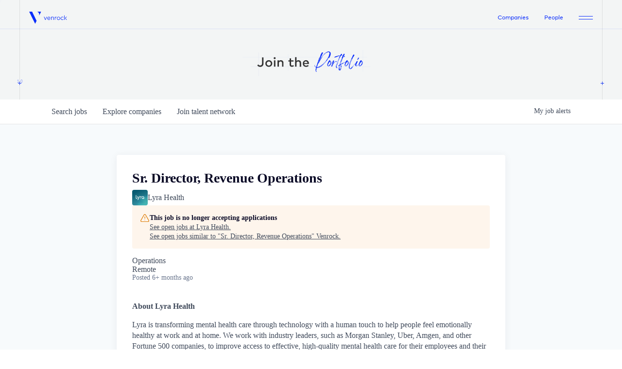

--- FILE ---
content_type: text/html; charset=utf-8
request_url: https://jobs.venrock.com/companies/lyra-health/jobs/36219141-sr-director-revenue-operations
body_size: 22425
content:
<!DOCTYPE html><html lang="en"><head><link rel="shortcut icon" href="https://cdn.filestackcontent.com/DpNCF0RFQ2y05Pep05YK" data-next-head=""/><title data-next-head="">Sr. Director, Revenue Operations @ Lyra Health | Venrock Job Board</title><meta name="description" property="og:description" content="Search job openings across the Venrock network." data-next-head=""/><meta charSet="utf-8" data-next-head=""/><meta name="viewport" content="initial-scale=1.0, width=device-width" data-next-head=""/><link rel="apple-touch-icon" sizes="180x180" href="https://cdn.filestackcontent.com/DpNCF0RFQ2y05Pep05YK" data-next-head=""/><link rel="icon" type="image/png" sizes="32x32" href="https://cdn.filestackcontent.com/DpNCF0RFQ2y05Pep05YK" data-next-head=""/><link rel="icon" type="image/png" sizes="16x16" href="https://cdn.filestackcontent.com/DpNCF0RFQ2y05Pep05YK" data-next-head=""/><link rel="shortcut icon" href="https://cdn.filestackcontent.com/DpNCF0RFQ2y05Pep05YK" data-next-head=""/><meta name="url" property="og:url" content="https://jobs.venrock.com" data-next-head=""/><meta name="type" property="og:type" content="website" data-next-head=""/><meta name="title" property="og:title" content="Venrock Job Board" data-next-head=""/><meta name="image" property="og:image" content="http://cdn.filestackcontent.com/AyRL3ovCRQCo1pW4dqCq" data-next-head=""/><meta name="secure_url" property="og:image:secure_url" content="https://cdn.filestackcontent.com/AyRL3ovCRQCo1pW4dqCq" data-next-head=""/><meta name="twitter:card" content="summary_large_image" data-next-head=""/><meta name="twitter:image" content="https://cdn.filestackcontent.com/AyRL3ovCRQCo1pW4dqCq" data-next-head=""/><meta name="twitter:title" content="Venrock Job Board" data-next-head=""/><meta name="twitter:description" content="Search job openings across the Venrock network." data-next-head=""/><meta name="google-site-verification" content="CQNnZQRH0dvJgCqWABp64ULhLI69C53ULhWdJemAW_w" data-next-head=""/><script>!function(){var analytics=window.analytics=window.analytics||[];if(!analytics.initialize)if(analytics.invoked)window.console&&console.error&&console.error("Segment snippet included twice.");else{analytics.invoked=!0;analytics.methods=["trackSubmit","trackClick","trackLink","trackForm","pageview","identify","reset","group","track","ready","alias","debug","page","once","off","on","addSourceMiddleware","addIntegrationMiddleware","setAnonymousId","addDestinationMiddleware"];analytics.factory=function(e){return function(){if(window.analytics.initialized)return window.analytics[e].apply(window.analytics,arguments);var i=Array.prototype.slice.call(arguments);i.unshift(e);analytics.push(i);return analytics}};for(var i=0;i<analytics.methods.length;i++){var key=analytics.methods[i];analytics[key]=analytics.factory(key)}analytics.load=function(key,i){var t=document.createElement("script");t.type="text/javascript";t.async=!0;t.src="https://an.getro.com/analytics.js/v1/" + key + "/analytics.min.js";var n=document.getElementsByTagName("script")[0];n.parentNode.insertBefore(t,n);analytics._loadOptions=i};analytics._writeKey="VKRqdgSBA3lFoZSlbeHbrzqQkLPBcP7W";;analytics.SNIPPET_VERSION="4.16.1";
analytics.load("VKRqdgSBA3lFoZSlbeHbrzqQkLPBcP7W");

}}();</script><link rel="stylesheet" href="https://cdn-customers.getro.com/venrock/style.react.css??v=7d49c166ca9f24905f04271c5fbd729797522e47"/><link rel="preload" href="https://cdn.getro.com/assets/_next/static/css/b1414ae24606c043.css" as="style"/><link rel="stylesheet" href="https://cdn.getro.com/assets/_next/static/css/b1414ae24606c043.css" data-n-g=""/><noscript data-n-css=""></noscript><script defer="" nomodule="" src="https://cdn.getro.com/assets/_next/static/chunks/polyfills-42372ed130431b0a.js"></script><script id="jquery" src="https://ajax.googleapis.com/ajax/libs/jquery/3.6.0/jquery.min.js" defer="" data-nscript="beforeInteractive"></script><script src="https://cdn.getro.com/assets/_next/static/chunks/webpack-ab58b860c16628b6.js" defer=""></script><script src="https://cdn.getro.com/assets/_next/static/chunks/framework-a008f048849dfc11.js" defer=""></script><script src="https://cdn.getro.com/assets/_next/static/chunks/main-4151966bb5b4038b.js" defer=""></script><script src="https://cdn.getro.com/assets/_next/static/chunks/pages/_app-52002506ec936253.js" defer=""></script><script src="https://cdn.getro.com/assets/_next/static/chunks/a86620fd-3b4606652f1c2476.js" defer=""></script><script src="https://cdn.getro.com/assets/_next/static/chunks/8230-afd6e299f7a6ae33.js" defer=""></script><script src="https://cdn.getro.com/assets/_next/static/chunks/4000-0acb5a82151cbee6.js" defer=""></script><script src="https://cdn.getro.com/assets/_next/static/chunks/9091-5cd776e8ee5ad3a3.js" defer=""></script><script src="https://cdn.getro.com/assets/_next/static/chunks/1637-66b68fc38bc6d10a.js" defer=""></script><script src="https://cdn.getro.com/assets/_next/static/chunks/3676-4975c339fc5bc499.js" defer=""></script><script src="https://cdn.getro.com/assets/_next/static/chunks/9358-87cc633cf780c23e.js" defer=""></script><script src="https://cdn.getro.com/assets/_next/static/chunks/9117-6f216abbf55ba8cd.js" defer=""></script><script src="https://cdn.getro.com/assets/_next/static/chunks/1446-b10012f4e22f3c87.js" defer=""></script><script src="https://cdn.getro.com/assets/_next/static/chunks/5355-7de2c819d8cad6ea.js" defer=""></script><script src="https://cdn.getro.com/assets/_next/static/chunks/9582-aa7f986fdb36f43c.js" defer=""></script><script src="https://cdn.getro.com/assets/_next/static/chunks/pages/companies/%5BcompanySlug%5D/jobs/%5BjobSlug%5D-76ab4cf3f421472f.js" defer=""></script><script src="https://cdn.getro.com/assets/_next/static/wVUNz74L36J38sTj2A9V4/_buildManifest.js" defer=""></script><script src="https://cdn.getro.com/assets/_next/static/wVUNz74L36J38sTj2A9V4/_ssgManifest.js" defer=""></script><meta name="sentry-trace" content="ad2b8da60b465fb914903b65729d82da-04b5f0077aa821a7-0"/><meta name="baggage" content="sentry-environment=production,sentry-release=08a5512cff5c0e51019517bf0630219b287ce933,sentry-public_key=99c84790fa184cf49c16c34cd7113f75,sentry-trace_id=ad2b8da60b465fb914903b65729d82da,sentry-org_id=129958,sentry-sampled=false,sentry-sample_rand=0.42011643084932415,sentry-sample_rate=0.033"/><style data-styled="" data-styled-version="5.3.11">.gVRrUK{box-sizing:border-box;margin:0;min-width:0;font-family:-apple-system,BlinkMacSystemFont,'Segoe UI','Roboto','Oxygen','Ubuntu','Cantarell','Fira Sans','Droid Sans','Helvetica Neue','sans-serif';font-weight:400;font-style:normal;font-size:16px;color:#3F495A;}/*!sc*/
.fyPcag{box-sizing:border-box;margin:0;min-width:0;background-color:#F7FAFC;min-height:100vh;-webkit-flex-direction:column;-ms-flex-direction:column;flex-direction:column;-webkit-align-items:stretch;-webkit-box-align:stretch;-ms-flex-align:stretch;align-items:stretch;}/*!sc*/
.dKubqp{box-sizing:border-box;margin:0;min-width:0;}/*!sc*/
.elbZCm{box-sizing:border-box;margin:0;min-width:0;width:100%;}/*!sc*/
.dFKghv{box-sizing:border-box;margin:0;min-width:0;box-shadow:0 1px 0 0 #e5e5e5;-webkit-flex-direction:row;-ms-flex-direction:row;flex-direction:row;width:100%;background-color:#ffffff;}/*!sc*/
.byBMUo{box-sizing:border-box;margin:0;min-width:0;max-width:100%;width:100%;margin-left:auto;margin-right:auto;}/*!sc*/
@media screen and (min-width:40em){.byBMUo{width:100%;}}/*!sc*/
@media screen and (min-width:65em){.byBMUo{width:1100px;}}/*!sc*/
.hQFgTu{box-sizing:border-box;margin:0;min-width:0;color:#4900FF;position:relative;-webkit-text-decoration:none;text-decoration:none;-webkit-transition:all ease 0.3s;transition:all ease 0.3s;text-transform:capitalize;-webkit-order:0;-ms-flex-order:0;order:0;padding-left:16px;padding-right:16px;padding-top:16px;padding-bottom:16px;font-size:16px;color:#3F495A;display:-webkit-box;display:-webkit-flex;display:-ms-flexbox;display:flex;-webkit-align-items:baseline;-webkit-box-align:baseline;-ms-flex-align:baseline;align-items:baseline;}/*!sc*/
@media screen and (min-width:40em){.hQFgTu{text-transform:capitalize;}}/*!sc*/
@media screen and (min-width:65em){.hQFgTu{text-transform:unset;}}/*!sc*/
.hQFgTu span{display:none;}/*!sc*/
.hQFgTu::after{content:'';position:absolute;left:0;right:0;bottom:0;height:0.125rem;background-color:#4900FF;opacity:0;-webkit-transition:opacity 0.3s;transition:opacity 0.3s;}/*!sc*/
.hQFgTu:hover{color:#3F495A;}/*!sc*/
.hQFgTu:active{background-color:#F7FAFC;-webkit-transform:scale(.94);-ms-transform:scale(.94);transform:scale(.94);}/*!sc*/
.hQFgTu.active{font-weight:600;color:#090925;}/*!sc*/
.hQFgTu.active::after{opacity:1;}/*!sc*/
@media screen and (min-width:40em){.hQFgTu{padding-left:16px;padding-right:16px;}}/*!sc*/
.ekJmTQ{box-sizing:border-box;margin:0;min-width:0;display:none;}/*!sc*/
@media screen and (min-width:40em){.ekJmTQ{display:none;}}/*!sc*/
@media screen and (min-width:65em){.ekJmTQ{display:inline-block;}}/*!sc*/
.cyRTWj{box-sizing:border-box;margin:0;min-width:0;color:#4900FF;position:relative;-webkit-text-decoration:none;text-decoration:none;-webkit-transition:all ease 0.3s;transition:all ease 0.3s;text-transform:capitalize;-webkit-order:1;-ms-flex-order:1;order:1;padding-left:16px;padding-right:16px;padding-top:16px;padding-bottom:16px;font-size:16px;color:#3F495A;display:-webkit-box;display:-webkit-flex;display:-ms-flexbox;display:flex;-webkit-align-items:baseline;-webkit-box-align:baseline;-ms-flex-align:baseline;align-items:baseline;}/*!sc*/
@media screen and (min-width:40em){.cyRTWj{text-transform:capitalize;}}/*!sc*/
@media screen and (min-width:65em){.cyRTWj{text-transform:unset;}}/*!sc*/
.cyRTWj span{display:none;}/*!sc*/
.cyRTWj::after{content:'';position:absolute;left:0;right:0;bottom:0;height:0.125rem;background-color:#4900FF;opacity:0;-webkit-transition:opacity 0.3s;transition:opacity 0.3s;}/*!sc*/
.cyRTWj:hover{color:#3F495A;}/*!sc*/
.cyRTWj:active{background-color:#F7FAFC;-webkit-transform:scale(.94);-ms-transform:scale(.94);transform:scale(.94);}/*!sc*/
.cyRTWj.active{font-weight:600;color:#090925;}/*!sc*/
.cyRTWj.active::after{opacity:1;}/*!sc*/
@media screen and (min-width:40em){.cyRTWj{padding-left:16px;padding-right:16px;}}/*!sc*/
.kPzaxb{box-sizing:border-box;margin:0;min-width:0;color:#4900FF;position:relative;-webkit-text-decoration:none;text-decoration:none;-webkit-transition:all ease 0.3s;transition:all ease 0.3s;text-transform:unset;-webkit-order:2;-ms-flex-order:2;order:2;padding-left:16px;padding-right:16px;padding-top:16px;padding-bottom:16px;font-size:16px;color:#3F495A;display:-webkit-box;display:-webkit-flex;display:-ms-flexbox;display:flex;-webkit-align-items:center;-webkit-box-align:center;-ms-flex-align:center;align-items:center;}/*!sc*/
.kPzaxb span{display:none;}/*!sc*/
.kPzaxb::after{content:'';position:absolute;left:0;right:0;bottom:0;height:0.125rem;background-color:#4900FF;opacity:0;-webkit-transition:opacity 0.3s;transition:opacity 0.3s;}/*!sc*/
.kPzaxb:hover{color:#3F495A;}/*!sc*/
.kPzaxb:active{background-color:#F7FAFC;-webkit-transform:scale(.94);-ms-transform:scale(.94);transform:scale(.94);}/*!sc*/
.kPzaxb.active{font-weight:600;color:#090925;}/*!sc*/
.kPzaxb.active::after{opacity:1;}/*!sc*/
@media screen and (min-width:40em){.kPzaxb{padding-left:16px;padding-right:16px;}}/*!sc*/
.jQZwAb{box-sizing:border-box;margin:0;min-width:0;display:inline-block;}/*!sc*/
@media screen and (min-width:40em){.jQZwAb{display:inline-block;}}/*!sc*/
@media screen and (min-width:65em){.jQZwAb{display:none;}}/*!sc*/
.ioCEHO{box-sizing:border-box;margin:0;min-width:0;margin-left:auto;margin-right:16px;text-align:left;-webkit-flex-direction:column;-ms-flex-direction:column;flex-direction:column;-webkit-order:9999;-ms-flex-order:9999;order:9999;}/*!sc*/
@media screen and (min-width:40em){.ioCEHO{margin-right:16px;}}/*!sc*/
@media screen and (min-width:65em){.ioCEHO{margin-right:0;}}/*!sc*/
.iJaGyT{box-sizing:border-box;margin:0;min-width:0;position:relative;cursor:pointer;-webkit-transition:all ease 0.3s;transition:all ease 0.3s;border-radius:4px;font-size:16px;font-weight:500;display:-webkit-box;display:-webkit-flex;display:-ms-flexbox;display:flex;-webkit-tap-highlight-color:transparent;-webkit-align-items:center;-webkit-box-align:center;-ms-flex-align:center;align-items:center;font-family:-apple-system,BlinkMacSystemFont,'Segoe UI','Roboto','Oxygen','Ubuntu','Cantarell','Fira Sans','Droid Sans','Helvetica Neue','sans-serif';color:#3F495A;background-color:#FFFFFF;border-style:solid;border-color:#A3B1C2;border-width:1px;border:none;border-color:transparent;width:small;height:small;margin-top:8px;padding:8px 16px;padding-right:0;-webkit-align-self:center;-ms-flex-item-align:center;align-self:center;font-size:14px;}/*!sc*/
.iJaGyT:active{-webkit-transform:scale(.94);-ms-transform:scale(.94);transform:scale(.94);box-shadow:inset 0px 1.875px 1.875px rgba(0,0,0,0.12);}/*!sc*/
.iJaGyT:disabled{color:#A3B1C2;}/*!sc*/
.iJaGyT:hover{background-color:#F7FAFC;}/*!sc*/
.iJaGyT [role="progressbar"] > div > div{border-color:rgba(63,73,90,0.2);border-top-color:#090925;}/*!sc*/
@media screen and (min-width:40em){.iJaGyT{border-color:#A3B1C2;}}/*!sc*/
@media screen and (min-width:40em){.iJaGyT{padding-right:16px;}}/*!sc*/
.jUfIjB{box-sizing:border-box;margin:0;min-width:0;display:none;}/*!sc*/
@media screen and (min-width:40em){.jUfIjB{display:block;}}/*!sc*/
.iqghoL{box-sizing:border-box;margin:0;min-width:0;margin-left:auto !important;margin-right:auto !important;box-sizing:border-box;max-width:100%;position:static;z-index:1;margin-left:auto;margin-right:auto;width:100%;padding-top:0;padding-left:16px;padding-right:16px;padding-bottom:64px;}/*!sc*/
@media screen and (min-width:40em){.iqghoL{width:100%;}}/*!sc*/
@media screen and (min-width:65em){.iqghoL{width:1132px;}}/*!sc*/
.ebGWQq{box-sizing:border-box;margin:0;min-width:0;-webkit-box-pack:justify;-webkit-justify-content:space-between;-ms-flex-pack:justify;justify-content:space-between;margin-bottom:24px;-webkit-flex-direction:column;-ms-flex-direction:column;flex-direction:column;width:100%;}/*!sc*/
@media screen and (min-width:40em){.ebGWQq{-webkit-flex-direction:row;-ms-flex-direction:row;flex-direction:row;}}/*!sc*/
@media screen and (min-width:65em){.ebGWQq{-webkit-flex-direction:row;-ms-flex-direction:row;flex-direction:row;}}/*!sc*/
.dsHaKT{box-sizing:border-box;margin:0;min-width:0;gap:24px;-webkit-flex-direction:column;-ms-flex-direction:column;flex-direction:column;width:100%;}/*!sc*/
.iaKmHE{box-sizing:border-box;margin:0;min-width:0;font-size:28px;margin-bottom:8px;color:#090925;}/*!sc*/
.iKYCNv{box-sizing:border-box;margin:0;min-width:0;-webkit-column-gap:8px;column-gap:8px;cursor:pointer;-webkit-align-items:center;-webkit-box-align:center;-ms-flex-align:center;align-items:center;}/*!sc*/
.iKYCNv color{main:#3F495A;dark:#090925;subtle:#67738B;placeholder:#8797AB;link:#3F495A;link-accent:#4900FF;error:#D90218;}/*!sc*/
.hRzXmX{box-sizing:border-box;margin:0;min-width:0;width:32px;}/*!sc*/
.ijjZxr{box-sizing:border-box;margin:0;min-width:0;margin-bottom:16px;}/*!sc*/
.kGAAEy{box-sizing:border-box;margin:0;min-width:0;-webkit-flex-direction:column;-ms-flex-direction:column;flex-direction:column;gap:8px;}/*!sc*/
.dkjSzf{box-sizing:border-box;margin:0;min-width:0;font-weight:600;font-size:14px;color:#090925;}/*!sc*/
.eRlSKr{box-sizing:border-box;margin:0;min-width:0;color:#3F495A!important;font-weight:500;}/*!sc*/
.lhPfhV{box-sizing:border-box;margin:0;min-width:0;-webkit-column-gap:8px;column-gap:8px;-webkit-box-pack:justify;-webkit-justify-content:space-between;-ms-flex-pack:justify;justify-content:space-between;}/*!sc*/
.hQNFTd{box-sizing:border-box;margin:0;min-width:0;row-gap:8px;-webkit-flex-direction:column;-ms-flex-direction:column;flex-direction:column;}/*!sc*/
.fLzXDu{box-sizing:border-box;margin:0;min-width:0;font-size:14px;color:#67738B;}/*!sc*/
.crBMPy{box-sizing:border-box;margin:0;min-width:0;margin-top:40px;}/*!sc*/
.crBMPy li:not(:last-child){margin-bottom:8px;}/*!sc*/
.crBMPy p,.crBMPy span,.crBMPy div,.crBMPy li,.crBMPy ol,.crBMPy ul{color:#3F495A;font-size:16px!important;line-height:140%!important;margin:0 auto 16px;}/*!sc*/
.crBMPy h1,.crBMPy h2,.crBMPy h3,.crBMPy h4,.crBMPy h5,.crBMPy h6{color:#090925;}/*!sc*/
.crBMPy h4,.crBMPy h5,.crBMPy h6{font-size:16px;margin:0 auto 16px;}/*!sc*/
.crBMPy h1:not(:first-child){font-size:24px;margin:48px auto 16px;}/*!sc*/
.crBMPy h2:not(:first-child){font-size:20px;margin:32px auto 16px;}/*!sc*/
.crBMPy h3:not(:first-child){font-size:18px;margin:24px auto 16px;}/*!sc*/
.crBMPy ul{padding:0 0 0 32px;}/*!sc*/
.crBMPy a{color:#3F495A !important;}/*!sc*/
.iIGtVd{box-sizing:border-box;margin:0;min-width:0;max-width:600px;margin:0 auto;}/*!sc*/
.friAmK{box-sizing:border-box;margin:0;min-width:0;padding-bottom:40px;margin-top:40px;}/*!sc*/
.bOyPTM{box-sizing:border-box;margin:0;min-width:0;gap:40px;margin-top:40px;-webkit-align-items:center;-webkit-box-align:center;-ms-flex-align:center;align-items:center;-webkit-box-pack:justify;-webkit-justify-content:space-between;-ms-flex-pack:justify;justify-content:space-between;-webkit-flex-direction:column;-ms-flex-direction:column;flex-direction:column;}/*!sc*/
@media screen and (min-width:40em){.bOyPTM{-webkit-flex-direction:row;-ms-flex-direction:row;flex-direction:row;}}/*!sc*/
.kkTXM{box-sizing:border-box;margin:0;min-width:0;-webkit-text-decoration-line:underline;text-decoration-line:underline;cursor:pointer;display:block;text-align:center;color:#3F495A !important;font-size:14px;line-height:22px;}/*!sc*/
.fIUOoG{box-sizing:border-box;margin:0;min-width:0;justify-self:flex-end;margin-top:auto;-webkit-flex-direction:row;-ms-flex-direction:row;flex-direction:row;width:100%;background-color:transparent;padding-top:32px;padding-bottom:32px;}/*!sc*/
.Jizzq{box-sizing:border-box;margin:0;min-width:0;width:100%;margin-left:auto;margin-right:auto;-webkit-flex-direction:column;-ms-flex-direction:column;flex-direction:column;text-align:center;}/*!sc*/
@media screen and (min-width:40em){.Jizzq{width:1100px;}}/*!sc*/
.fONCsf{box-sizing:border-box;margin:0;min-width:0;color:#4900FF;-webkit-align-self:center;-ms-flex-item-align:center;align-self:center;margin-bottom:16px;color:#090925;width:120px;}/*!sc*/
.bfORaf{box-sizing:border-box;margin:0;min-width:0;color:currentColor;width:100%;height:auto;}/*!sc*/
.gkPOSa{box-sizing:border-box;margin:0;min-width:0;-webkit-flex-direction:row;-ms-flex-direction:row;flex-direction:row;-webkit-box-pack:center;-webkit-justify-content:center;-ms-flex-pack:center;justify-content:center;-webkit-flex-wrap:wrap;-ms-flex-wrap:wrap;flex-wrap:wrap;}/*!sc*/
.hDtUlk{box-sizing:border-box;margin:0;min-width:0;-webkit-appearance:none;-moz-appearance:none;appearance:none;display:inline-block;text-align:center;line-height:inherit;-webkit-text-decoration:none;text-decoration:none;font-size:inherit;padding-left:16px;padding-right:16px;padding-top:8px;padding-bottom:8px;color:#ffffff;background-color:#4900FF;border:none;border-radius:4px;padding-left:8px;padding-right:8px;font-size:16px;position:relative;z-index:2;cursor:pointer;-webkit-transition:all ease 0.3s;transition:all ease 0.3s;border-radius:4px;font-weight:500;display:-webkit-box;display:-webkit-flex;display:-ms-flexbox;display:flex;-webkit-tap-highlight-color:transparent;-webkit-align-items:center;-webkit-box-align:center;-ms-flex-align:center;align-items:center;font-family:-apple-system,BlinkMacSystemFont,'Segoe UI','Roboto','Oxygen','Ubuntu','Cantarell','Fira Sans','Droid Sans','Helvetica Neue','sans-serif';color:#3F495A;background-color:transparent;border-style:solid;border-color:#A3B1C2;border-width:1px;border:none;-webkit-box-pack:unset;-webkit-justify-content:unset;-ms-flex-pack:unset;justify-content:unset;-webkit-text-decoration:none;text-decoration:none;white-space:nowrap;margin-right:16px;padding:0;color:#67738B;padding-top:4px;padding-bottom:4px;font-size:12px;}/*!sc*/
.hDtUlk:active{-webkit-transform:scale(.94);-ms-transform:scale(.94);transform:scale(.94);box-shadow:inset 0px 1.875px 1.875px rgba(0,0,0,0.12);}/*!sc*/
.hDtUlk:disabled{color:#A3B1C2;}/*!sc*/
.hDtUlk:hover{-webkit-text-decoration:underline;text-decoration:underline;}/*!sc*/
.hDtUlk [role="progressbar"] > div > div{border-color:rgba(63,73,90,0.2);border-top-color:#090925;}/*!sc*/
data-styled.g1[id="sc-aXZVg"]{content:"gVRrUK,fyPcag,dKubqp,elbZCm,dFKghv,byBMUo,hQFgTu,ekJmTQ,cyRTWj,kPzaxb,jQZwAb,ioCEHO,iJaGyT,jUfIjB,iqghoL,ebGWQq,dsHaKT,iaKmHE,iKYCNv,hRzXmX,ijjZxr,kGAAEy,dkjSzf,eRlSKr,lhPfhV,hQNFTd,fLzXDu,crBMPy,iIGtVd,friAmK,bOyPTM,kkTXM,fIUOoG,Jizzq,fONCsf,bfORaf,gkPOSa,hDtUlk,"}/*!sc*/
.fteAEG{display:-webkit-box;display:-webkit-flex;display:-ms-flexbox;display:flex;}/*!sc*/
data-styled.g2[id="sc-gEvEer"]{content:"fteAEG,"}/*!sc*/
.eBWkFz{box-sizing:border-box;margin:0;min-width:0;padding:32px;box-shadow:0px 1px 2px 0px rgba(27,36,50,0.04),0px 1px 16px 0px rgba(27,36,50,0.06);border-radius:4px;background-color:#FFFFFF;margin-left:auto;margin-right:auto;width:100%;-webkit-flex-direction:column;-ms-flex-direction:column;flex-direction:column;padding-left:16px;padding-right:16px;margin-top:64px;max-width:800px;margin-left:auto;margin-right:auto;}/*!sc*/
@media screen and (min-width:40em){.eBWkFz{padding-left:32px;padding-right:32px;}}/*!sc*/
.jBogQf{box-sizing:border-box;margin:0;min-width:0;position:relative;width:100%;-webkit-align-items:start;-webkit-box-align:start;-ms-flex-align:start;align-items:start;}/*!sc*/
.ddKpAl{box-sizing:border-box;margin:0;min-width:0;-webkit-flex:1 1;-ms-flex:1 1;flex:1 1;}/*!sc*/
.VWXkL{box-sizing:border-box;margin:0;min-width:0;position:relative;font-weight:500;color:#3F495A;height:100%;width:100%;border-radius:4px;}/*!sc*/
.cVYRew{box-sizing:border-box;margin:0;min-width:0;max-width:100%;height:auto;border-radius:4px;overflow:hidden;object-fit:contain;width:100%;height:100%;}/*!sc*/
.hPknKP{box-sizing:border-box;margin:0;min-width:0;background-color:#FEF5EC;text-align:left;-webkit-align-items:flex-start;-webkit-box-align:flex-start;-ms-flex-align:flex-start;align-items:flex-start;-webkit-flex:0 0 auto;-ms-flex:0 0 auto;flex:0 0 auto;padding:16px;border-radius:4px;line-height:1.4;gap:16px;}/*!sc*/
.jDfdPi{box-sizing:border-box;margin:0;min-width:0;height:20px;width:20px;}/*!sc*/
.kgAlEH{box-sizing:border-box;margin:0;min-width:0;color:#DE7B02;-webkit-align-items:center;-webkit-box-align:center;-ms-flex-align:center;align-items:center;-webkit-flex:0 0 auto;-ms-flex:0 0 auto;flex:0 0 auto;}/*!sc*/
.cYMjnh{box-sizing:border-box;margin:0;min-width:0;font-weight:500;font-size:14px;color:#3F495A;}/*!sc*/
.exMvxQ{box-sizing:border-box;margin:0;min-width:0;-webkit-text-decoration:none;text-decoration:none;color:currentColor;width:100%;height:auto;}/*!sc*/
data-styled.g3[id="sc-eqUAAy"]{content:"eBWkFz,jBogQf,ddKpAl,VWXkL,cVYRew,hPknKP,jDfdPi,kgAlEH,cYMjnh,exMvxQ,"}/*!sc*/
.gQycbC{display:-webkit-box;display:-webkit-flex;display:-ms-flexbox;display:flex;}/*!sc*/
data-styled.g4[id="sc-fqkvVR"]{content:"gQycbC,"}/*!sc*/
</style></head><body id="main-wrapper" class="custom-design-venrock"><div id="root"></div><div id="__next"><div class="sc-aXZVg gVRrUK"><div class="" style="position:fixed;top:0;left:0;height:2px;background:transparent;z-index:99999999999;width:100%"><div class="" style="height:100%;background:#4900FF;transition:all 500ms ease;width:0%"><div style="box-shadow:0 0 10px #4900FF, 0 0 10px #4900FF;width:5%;opacity:1;position:absolute;height:100%;transition:all 500ms ease;transform:rotate(3deg) translate(0px, -4px);left:-10rem"></div></div></div><div id="wlc-main" class="sc-aXZVg sc-gEvEer fyPcag fteAEG network-container"><div data-testid="custom-header" id="venrock-custom-header" class="sc-aXZVg dKubqp venrock-custom-part">
<div class="cd-wrapper">
  <div
    id="htmlContainer"
    data-theme="light"
    style="--chakra-ui-color-mode: light"
    data-lt-installed="true"
  >
    <div id="bodyContainer" class="chakra-ui-dark">
      <div id="rootVenrock">
        <div class="App">
          <div class="line-left-right"></div>
          <header class="css-1nvjdh2">
            <div class="css-1rg0qbs">
              <div class="css-zd96pf">
                <nav class="css-gg4vpm">
                  <div class="chakra-stack css-15lw37b">
                    <a
                      class="chakra-link css-1n8jlg7"
                      href="https://www.venrock.com/"
                      ><span class="css-f8n5zr">Venrock</span
                      ><img
                        src="https://cdn-customers.getro.com/venrock/images/Logo.e9c25cb1.svg"
                        alt="venrock-logo"
                    /></a>
                  </div>
                  <div class="css-70qvj9">
                    <div class="chakra-stack css-19dw5ar">
                      <a
                        class="chakra-link css-1if3mnp"
                        href="https://www.venrock.com/companies"
                        style="font-size: 12px"
                        >Companies</a
                      ><a
                        class="chakra-link css-1if3mnp"
                        href="https://www.venrock.com/team"
                        style="font-size: 12px"
                        >People</a
                      >
                      <div class="css-4g6ai3">
                        <svg
                          width="29"
                          height="7"
                          viewBox="0 0 29 7"
                          fill="none"
                        >
                          <path
                            d="M0 0C11.3252 0 17.6748 0 29 0V1H0V0Z"
                            fill="#0B2EFB"
                          ></path>
                          <rect
                            y="6"
                            width="29"
                            height="1"
                            fill="#0B2EFB"
                          ></rect>
                        </svg>
                      </div>
                    </div>
                  </div>
                </nav>
              </div>
            </div>
          </header>
          <div class="css-1rg0qbs">
            <div class="css-608oob">
              <div class="css-1uy1o7n"><div class="css-4v54uu"><span class="chakra-text css-1b234y5">1.0</span></div></div>
              <section class="css-27qppb">
                <div class="css-1bfx0ml">
                  <img
                    id="background-1bfx0ml"
                    src="https://cdn-customers.getro.com/venrock/images/Careers_hero_desktop.svg"
                    alt="companies-hero"
                    style="max-width: 960px;"
                  />
                </div>
              </section>
              <div class="css-ogv9yx"><div class="css-4v54uu"><svg height="7" width="7" viewBox="0 0 7 7" fill="none" style="margin-left: -3px;"><path fill-rule="evenodd" clip-rule="evenodd" d="M3 4V7H4V4H7V3H4V0H3V3H0V4H3Z" fill="#0B2EFB"></path><path fill-rule="evenodd" clip-rule="evenodd" d="M1362 4V7H1363V4H1366V3H1363V0H1362V3H1359V4H1362Z" fill="#0B2EFB"></path></svg><svg height="7" width="7" viewBox="0 0 7 7" fill="none"><path fill-rule="evenodd" clip-rule="evenodd" d="M3 4V7H4V4H7V3H4V0H3V3H0V4H3Z" fill="#0B2EFB"></path><path fill-rule="evenodd" clip-rule="evenodd" d="M1362 4V7H1363V4H1366V3H1363V0H1362V3H1359V4H1362Z" fill="#0B2EFB"></path></svg></div></div>
            </div>
          </div>
        </div>
      </div>
    </div>
  </div>
</div>


</div><div width="1" class="sc-aXZVg elbZCm"><div id="content"><div data-testid="navbar" width="1" class="sc-aXZVg sc-gEvEer dFKghv fteAEG"><div width="1,1,1100px" class="sc-aXZVg sc-gEvEer byBMUo fteAEG"><a href="/jobs" class="sc-aXZVg hQFgTu theme_only " font-size="2" color="text.main" display="flex"><div display="none,none,inline-block" class="sc-aXZVg ekJmTQ">Search </div>jobs</a><a href="/companies" class="sc-aXZVg cyRTWj theme_only " font-size="2" color="text.main" display="flex"><div display="none,none,inline-block" class="sc-aXZVg ekJmTQ">Explore </div>companies</a><a href="/talent-network" class="sc-aXZVg kPzaxb theme_only " font-size="2" color="text.main" display="flex"><div display="none,none,inline-block" class="sc-aXZVg ekJmTQ">Join talent network</div><div display="inline-block,inline-block,none" class="sc-aXZVg jQZwAb">Talent</div></a><div order="9999" class="sc-aXZVg sc-gEvEer ioCEHO fteAEG"><div class="sc-aXZVg sc-gEvEer iJaGyT fteAEG theme_only" data-testid="my-job-alerts-button" font-size="14px">My <span class="sc-aXZVg jUfIjB">job </span>alerts</div></div></div></div><div width="1,1,1132px" data-testid="container" class="sc-aXZVg iqghoL"><script data-testid="job-ldjson" type="application/ld+json" async="">{"@context":"https://schema.org/","@type":"JobPosting","title":"Sr. Director, Revenue Operations","description":"<section><div><b>About Lyra Health</b></div> <div>Lyra is transforming mental health care through technology with a human touch to help people feel emotionally healthy at work and at home. We work with industry leaders, such as Morgan Stanley, Uber, Amgen, and other Fortune 500 companies, to improve access to effective, high-quality mental health care for their employees and their families. With our innovative digital care platform and global provider network, 10 million people can receive the best care and feel better, faster. Founded by David Ebersman, former CFO of Facebook and Genentech, Lyra has raised more than $900 million.</div> <div><br></div> <div><b>About the Role</b></div> <div><span>Lyra Health is seeking a passionate and results-oriented Senior Director, Revenue Operations to play a key role in shaping and driving our go-to-market strategy. This leader will be responsible for developing and executing long-term GTM goals, optimizing sales operations for efficiency, and leveraging data analytics to inform strategic decision-making across the organization. </span></div> <div><br></div> <div><span>You will be a strategic partner to the CRO and collaborate closely with Sales, Customer Success, and Product Marketing to ensure Lyra Health captures the market opportunity and achieves aggressive growth targets.</span></div></section><section><h3>Responsibilities:</h3> <ul> <li>Lead the development and execution of a comprehensive long-term GTM strategy, including in-depth market analysis, customer segmentation, quota setting, territory design, and development of a variable compensation plan that incentivizes desired sales behaviors.</li> <li>Partner with Sales Leadership to streamline and optimize the end-to-end sales process for improved efficiency and effectiveness, focusing on lead generation, conversion rates, and deal cycle optimization.</li> <li>Manage the GTM budget and resource allocation, ensuring optimal deployment across sales, marketing, and customer success.</li> <li>Oversee the creation and implementation of a robust data-driven metrics and KPI framework to track GTM performance across all channels and stages of the customer journey. Leverage these insights to inform decision-making at all levels (executive, manager, individual contributor).</li> <li>Conduct ongoing TAM analysis and competitor benchmarking to identify opportunities and implement them within the GTM strategy.</li> <li>Refine pricing and ROI strategies to maintain a competitive advantage and ensure alignment with cross-functional teams (e.g., Finance, Product).</li> <li>Foster a culture of continuous improvement and high performance within the GTM team, driving a results-oriented mindset and exceeding targets.</li> <li>Partner with Sales, Customer Success, and Product Marketing to ensure alignment across all GTM functions and drive integrated go-to-market success.</li> <li>Act as a trusted advisor to the CRO and senior leadership on GTM strategy, providing insights and recommendations, and crafting compelling communication materials for C-suite and Board presentations.</li> </ul></section><section><h3>Qualifications:</h3> <ul> <li>15+ years of senior management experience in GTM, Rev Ops, or Finance. Specific expertise in strategy, analytics, and pricing in a high-growth environment is a plus.</li> <li>Proven ability to lead cross-functional teams and manage complex stakeholder relationships.</li> <li>Exceptional analytical, strategic, and problem-solving skills.</li> <li>Strong communication and leadership skills, capable of motivating and driving growth within diverse teams.</li> <li>Experience with Salesforce, Tableau, and other sales and analytics platforms.</li> </ul></section><section><div><span>We are an Equal Opportunity Employer. We do not discriminate on the basis of race, color, religion, sex (including pregnancy), national origin, age, disability, genetic information or any other category protected by law.</span></div> <div><br></div> <div> <span>By applying for this position, your data will be processed as per Lyra Health </span><a href=\"https://www.lyrahealth.com/workforce-privacy-notice/\">Workforce Privacy Notice</a><span>. Through this application, we will collect personal information from you including your name, email address, gender identity, employment information, and phone number for the purposes of recruiting and assessing suitability, aptitude, skills, qualifications, and interests for employment with Lyra. We may also collect information about your race, ethnicity, and sexual orientation, which is considered sensitive personal information under the California Privacy Rights Act (CPRA). Providing this information is optional and completely voluntary. If you are a California resident and would like to limit how we use this information, please use the Limit the Use of My Sensitive Personal Information </span><a href=\"https://privacy-central.securiti.ai/#/dsr/be61bec1-10a5-47ac-94ab-3055974aefb1\">form</a><span>. This information will only be retained for as long as needed to fulfill the purposes for which it was collected, as described above. Please note that Lyra does not “sell” or “share” personal information as defined by the CPRA. For more information about how we use and retain your information, please see our </span><a href=\"https://www.lyrahealth.com/workforce-privacy-notice/\">Workforce Privacy Notice</a><span>.</span> </div></section>","datePosted":"2024-04-23T14:05:47.184Z","validThrough":"2024-07-16","employmentType":[],"hiringOrganization":{"@type":"Organization","name":"Lyra Health","description":"Lyra Health is the leading provider of workforce mental health benefits, available to more than 15 million people globally. Lyra is transforming access to life-changing mental health care using AI-powered provider matching, personalized support, and a digital platform to deliver evidence-based support for individuals and teams. Lyra quickly connects members to an exclusive network of mental health providers and well-being tools to address every mental health need and deliver positive outcomes across race and ethnicity. Independent peer-reviewed research confirms that Lyra’s transformative care model helps people recover twice as fast. For more information about Lyra Health’s workforce mental health benefits for employers, visit lyrahealth.com.","numberOfEmployees":2310,"address":[{"address":{"@type":"PostalAddress","addressLocality":"Burlingame, CA, USA"}}],"sameAs":"https://lyrahealth.com","url":"https://lyrahealth.com","logo":"https://cdn.getro.com/companies/42ee2be7-3f9b-4ac1-aee0-94b38b313d98-1761529219","keywords":"Health, Mental Health Care"},"jobLocationType":"TELECOMMUTE","jobLocation":{"@type":"Place","address":{"@type":"PostalAddress","addressLocality":"Burlingame, CA, USA"}},"applicantLocationRequirements":{"@type":"Country","name":"Earth"},"baseSalary":{"@type":"MonetaryAmount","currency":null,"value":{"@type":"QuantitativeValue","minValue":null,"maxValue":null,"unitText":"PERIOD_NOT_DEFINED"}}}</script><div width="100%" data-testid="edit-box" class="sc-eqUAAy eBWkFz"><div data-testid="content" width="1" class="sc-eqUAAy sc-fqkvVR jBogQf gQycbC"><div class="sc-eqUAAy ddKpAl"><div width="100%" class="sc-aXZVg sc-gEvEer ebGWQq fteAEG"><div width="100%" class="sc-aXZVg sc-gEvEer dsHaKT fteAEG"><div width="100%" class="sc-aXZVg elbZCm"><h2 font-size="28px" color="text.dark" class="sc-aXZVg iaKmHE">Sr. Director, Revenue Operations</h2><div color="text" class="sc-aXZVg sc-gEvEer iKYCNv fteAEG"><div width="32" class="sc-aXZVg hRzXmX"><div data-testid="profile-picture" class="sc-eqUAAy sc-fqkvVR VWXkL gQycbC"><img data-testid="image" src="https://cdn.getro.com/companies/42ee2be7-3f9b-4ac1-aee0-94b38b313d98-1761529219" alt="Lyra Health" class="sc-eqUAAy cVYRew"/></div></div><p class="sc-aXZVg dKubqp">Lyra Health</p></div></div><div class="sc-aXZVg ijjZxr"><div class="sc-eqUAAy sc-fqkvVR hPknKP gQycbC"><div color="warning" class="sc-eqUAAy sc-fqkvVR kgAlEH gQycbC"><svg xmlns="http://www.w3.org/2000/svg" width="20px" height="20px" viewBox="0 0 24 24" fill="none" stroke="currentColor" stroke-width="1.5" stroke-linecap="round" stroke-linejoin="round" class="sc-eqUAAy jDfdPi sc-eqUAAy jDfdPi" aria-hidden="true" data-testid="icon-warning"><path d="m21.73 18-8-14a2 2 0 0 0-3.48 0l-8 14A2 2 0 0 0 4 21h16a2 2 0 0 0 1.73-3Z"></path><line x1="12" x2="12" y1="9" y2="13"></line><line x1="12" x2="12.01" y1="17" y2="17"></line></svg></div><div color="text.main" class="sc-eqUAAy cYMjnh"><div class="sc-aXZVg sc-gEvEer kGAAEy fteAEG"><P font-weight="600" font-size="14px" color="text.dark" class="sc-aXZVg dkjSzf">This job is no longer accepting applications</P><a href="/companies/lyra-health#content" class="sc-aXZVg eRlSKr">See open jobs at <!-- -->Lyra Health<!-- -->.</a><a href="/jobs?q=Sr.%20Director,%20Revenue%20Operations" class="sc-aXZVg eRlSKr">See open jobs similar to &quot;<!-- -->Sr. Director, Revenue Operations<!-- -->&quot; <!-- -->Venrock<!-- -->.</a></div></div></div></div><div class="sc-aXZVg sc-gEvEer lhPfhV fteAEG"><div class="sc-aXZVg sc-gEvEer hQNFTd fteAEG"><div class="sc-aXZVg dKubqp">Operations<!-- --> <!-- --> </div><div class="sc-aXZVg dKubqp">Remote</div><div font-size="14px" color="text.subtle" class="sc-aXZVg fLzXDu">Posted<!-- --> <!-- -->6+ months ago</div></div></div></div></div><div class="sc-aXZVg crBMPy"><div data-testid="careerPage"><section><div><b>About Lyra Health</b></div> <div>Lyra is transforming mental health care through technology with a human touch to help people feel emotionally healthy at work and at home. We work with industry leaders, such as Morgan Stanley, Uber, Amgen, and other Fortune 500 companies, to improve access to effective, high-quality mental health care for their employees and their families. With our innovative digital care platform and global provider network, 10 million people can receive the best care and feel better, faster. Founded by David Ebersman, former CFO of Facebook and Genentech, Lyra has raised more than $900 million.</div>  <div><b>About the Role</b></div> <div><span>Lyra Health is seeking a passionate and results-oriented Senior Director, Revenue Operations to play a key role in shaping and driving our go-to-market strategy. This leader will be responsible for developing and executing long-term GTM goals, optimizing sales operations for efficiency, and leveraging data analytics to inform strategic decision-making across the organization. </span></div>  <div><span>You will be a strategic partner to the CRO and collaborate closely with Sales, Customer Success, and Product Marketing to ensure Lyra Health captures the market opportunity and achieves aggressive growth targets.</span></div></section><section><h3>Responsibilities:</h3> <ul> <li>Lead the development and execution of a comprehensive long-term GTM strategy, including in-depth market analysis, customer segmentation, quota setting, territory design, and development of a variable compensation plan that incentivizes desired sales behaviors.</li> <li>Partner with Sales Leadership to streamline and optimize the end-to-end sales process for improved efficiency and effectiveness, focusing on lead generation, conversion rates, and deal cycle optimization.</li> <li>Manage the GTM budget and resource allocation, ensuring optimal deployment across sales, marketing, and customer success.</li> <li>Oversee the creation and implementation of a robust data-driven metrics and KPI framework to track GTM performance across all channels and stages of the customer journey. Leverage these insights to inform decision-making at all levels (executive, manager, individual contributor).</li> <li>Conduct ongoing TAM analysis and competitor benchmarking to identify opportunities and implement them within the GTM strategy.</li> <li>Refine pricing and ROI strategies to maintain a competitive advantage and ensure alignment with cross-functional teams (e.g., Finance, Product).</li> <li>Foster a culture of continuous improvement and high performance within the GTM team, driving a results-oriented mindset and exceeding targets.</li> <li>Partner with Sales, Customer Success, and Product Marketing to ensure alignment across all GTM functions and drive integrated go-to-market success.</li> <li>Act as a trusted advisor to the CRO and senior leadership on GTM strategy, providing insights and recommendations, and crafting compelling communication materials for C-suite and Board presentations.</li> </ul></section><section><h3>Qualifications:</h3> <ul> <li>15+ years of senior management experience in GTM, Rev Ops, or Finance. Specific expertise in strategy, analytics, and pricing in a high-growth environment is a plus.</li> <li>Proven ability to lead cross-functional teams and manage complex stakeholder relationships.</li> <li>Exceptional analytical, strategic, and problem-solving skills.</li> <li>Strong communication and leadership skills, capable of motivating and driving growth within diverse teams.</li> <li>Experience with Salesforce, Tableau, and other sales and analytics platforms.</li> </ul></section><section><div><span>We are an Equal Opportunity Employer. We do not discriminate on the basis of race, color, religion, sex (including pregnancy), national origin, age, disability, genetic information or any other category protected by law.</span></div>  <div> <span>By applying for this position, your data will be processed as per Lyra Health </span><a href="https://www.lyrahealth.com/workforce-privacy-notice/">Workforce Privacy Notice</a><span>. Through this application, we will collect personal information from you including your name, email address, gender identity, employment information, and phone number for the purposes of recruiting and assessing suitability, aptitude, skills, qualifications, and interests for employment with Lyra. We may also collect information about your race, ethnicity, and sexual orientation, which is considered sensitive personal information under the California Privacy Rights Act (CPRA). Providing this information is optional and completely voluntary. If you are a California resident and would like to limit how we use this information, please use the Limit the Use of My Sensitive Personal Information </span><a href="https://privacy-central.securiti.ai/#/dsr/be61bec1-10a5-47ac-94ab-3055974aefb1">form</a><span>. This information will only be retained for as long as needed to fulfill the purposes for which it was collected, as described above. Please note that Lyra does not “sell” or “share” personal information as defined by the CPRA. For more information about how we use and retain your information, please see our </span><a href="https://www.lyrahealth.com/workforce-privacy-notice/">Workforce Privacy Notice</a><span>.</span> </div></section></div></div><div class="sc-aXZVg iIGtVd"><div class="sc-aXZVg friAmK"><div class="sc-eqUAAy sc-fqkvVR hPknKP gQycbC"><div color="warning" class="sc-eqUAAy sc-fqkvVR kgAlEH gQycbC"><svg xmlns="http://www.w3.org/2000/svg" width="20px" height="20px" viewBox="0 0 24 24" fill="none" stroke="currentColor" stroke-width="1.5" stroke-linecap="round" stroke-linejoin="round" class="sc-eqUAAy jDfdPi sc-eqUAAy jDfdPi" aria-hidden="true" data-testid="icon-warning"><path d="m21.73 18-8-14a2 2 0 0 0-3.48 0l-8 14A2 2 0 0 0 4 21h16a2 2 0 0 0 1.73-3Z"></path><line x1="12" x2="12" y1="9" y2="13"></line><line x1="12" x2="12.01" y1="17" y2="17"></line></svg></div><div color="text.main" class="sc-eqUAAy cYMjnh"><div class="sc-aXZVg sc-gEvEer kGAAEy fteAEG"><P font-weight="600" font-size="14px" color="text.dark" class="sc-aXZVg dkjSzf">This job is no longer accepting applications</P><a href="/companies/lyra-health#content" class="sc-aXZVg eRlSKr">See open jobs at <!-- -->Lyra Health<!-- -->.</a><a href="/jobs?q=Sr.%20Director,%20Revenue%20Operations" class="sc-aXZVg eRlSKr">See open jobs similar to &quot;<!-- -->Sr. Director, Revenue Operations<!-- -->&quot; <!-- -->Venrock<!-- -->.</a></div></div></div></div><div class="sc-aXZVg sc-gEvEer bOyPTM fteAEG"><a color="#3F495A !important" font-size="14px" href="/companies/lyra-health#content" class="sc-aXZVg kkTXM">See more open positions at <!-- -->Lyra Health</a></div></div></div></div></div><div data-rht-toaster="" style="position:fixed;z-index:9999;top:16px;left:16px;right:16px;bottom:16px;pointer-events:none"></div></div></div></div><div class="sc-aXZVg sc-gEvEer fIUOoG fteAEG powered-by-footer" data-testid="site-footer" width="1"><div width="1,1100px" class="sc-aXZVg sc-gEvEer Jizzq fteAEG"><a class="sc-aXZVg fONCsf theme_only" href="https://www.getro.com/vc" target="_blank" data-testid="footer-getro-logo" color="text.dark" width="120px" aria-label="Powered by Getro.com"><div color="currentColor" width="100%" height="auto" class="sc-eqUAAy exMvxQ sc-aXZVg bfORaf"><svg fill="currentColor" viewBox="0 0 196 59" xmlns="http://www.w3.org/2000/svg" style="display:block"><path class="Logo__powered-by" fill="#7C899C" d="M.6 12h1.296V7.568h2.72c1.968 0 3.424-1.392 3.424-3.408C8.04 2.128 6.648.8 4.616.8H.6V12zm1.296-5.584V1.952h2.608c1.344 0 2.208.928 2.208 2.208 0 1.296-.864 2.256-2.208 2.256H1.896zM13.511 12.208c2.496 0 4.352-1.872 4.352-4.368 0-2.496-1.824-4.368-4.336-4.368-2.48 0-4.352 1.856-4.352 4.368 0 2.528 1.84 4.368 4.336 4.368zm0-1.152c-1.776 0-3.04-1.344-3.04-3.216 0-1.824 1.248-3.216 3.04-3.216S16.567 6 16.567 7.84c0 1.856-1.264 3.216-3.056 3.216zM21.494 12h1.632l2.144-6.752h.096L27.494 12h1.632l2.608-8.32h-1.376l-2.032 6.88h-.096l-2.192-6.88h-1.44l-2.208 6.88h-.096l-2.016-6.88h-1.376L21.494 12zM36.866 12.208c1.952 0 3.408-1.104 3.872-2.656h-1.312c-.384.976-1.44 1.504-2.544 1.504-1.712 0-2.784-1.104-2.848-2.768h6.784v-.56c0-2.4-1.504-4.256-4.032-4.256-2.272 0-4.08 1.712-4.08 4.368 0 2.496 1.616 4.368 4.16 4.368zm-2.8-5.04c.128-1.536 1.328-2.544 2.72-2.544 1.408 0 2.576.88 2.688 2.544h-5.408zM43.065 12h1.264V7.712c0-1.584.848-2.768 2.368-2.768h.688V3.68h-.704c-1.216 0-2.032.848-2.272 1.552h-.096V3.68h-1.248V12zM52.679 12.208c1.952 0 3.408-1.104 3.872-2.656h-1.312c-.384.976-1.44 1.504-2.544 1.504-1.712 0-2.784-1.104-2.848-2.768h6.784v-.56c0-2.4-1.504-4.256-4.032-4.256-2.272 0-4.08 1.712-4.08 4.368 0 2.496 1.616 4.368 4.16 4.368zm-2.8-5.04c.128-1.536 1.328-2.544 2.72-2.544 1.408 0 2.576.88 2.688 2.544h-5.408zM62.382 12.208a3.405 3.405 0 002.88-1.52h.096V12h1.215V0H65.31v5.024h-.097c-.255-.432-1.183-1.552-2.927-1.552-2.352 0-4.049 1.824-4.049 4.384 0 2.544 1.697 4.352 4.145 4.352zm.08-1.136c-1.745 0-2.929-1.264-2.929-3.216 0-1.888 1.184-3.232 2.896-3.232 1.648 0 2.928 1.184 2.928 3.232 0 1.744-1.088 3.216-2.895 3.216zM77.976 12.208c2.448 0 4.144-1.808 4.144-4.352 0-2.56-1.696-4.384-4.048-4.384-1.744 0-2.672 1.12-2.928 1.552h-.096V0h-1.264v12H75v-1.312h.096a3.405 3.405 0 002.88 1.52zm-.08-1.136C76.088 11.072 75 9.6 75 7.856c0-2.048 1.28-3.232 2.928-3.232 1.712 0 2.896 1.344 2.896 3.232 0 1.952-1.184 3.216-2.928 3.216zM83.984 15.68h.864c1.36 0 2.016-.64 2.448-1.776L91.263 3.68H89.84l-2.591 7.04h-.097l-2.575-7.04h-1.408l3.375 8.768-.384 1.008c-.272.72-.736 1.072-1.552 1.072h-.623v1.152z"></path><g class="Logo__main" fill-rule="evenodd" transform="translate(0 24)"><path d="M71.908 17.008C71.908 7.354 78.583 0 88.218 0c8.135 0 13.837 5.248 15.34 12.04h-7.737c-1.015-2.81-3.756-4.92-7.602-4.92-5.48 0-9.062 4.265-9.062 9.886 0 5.763 3.58 10.073 9.062 10.073 4.375 0 7.558-2.483 8.134-5.481h-8.444v-6.091h16.223c.397 11.526-6.144 18.506-15.913 18.506-9.68.002-16.311-7.306-16.311-17.005zM107.048 21.177c0-7.73 4.861-13.119 11.978-13.119 7.692 0 11.715 5.997 11.715 12.886v2.107h-17.196c.222 3.139 2.387 5.388 5.615 5.388 2.696 0 4.509-1.406 5.171-2.952h6.188c-1.06 5.2-5.305 8.526-11.625 8.526-6.763.002-11.846-5.386-11.846-12.836zm17.328-2.951c-.265-2.623-2.298-4.638-5.35-4.638a5.367 5.367 0 00-5.348 4.638h10.698zM136.528 24.833V14.337h-3.757V8.714h2.21c1.238 0 1.901-.89 1.901-2.202V1.967h6.498v6.7h6.101v5.669h-6.101v10.12c0 1.827.973 2.953 3.006 2.953h3.005v5.996h-4.729c-5.084 0-8.134-3.139-8.134-8.572zM154.119 8.668h6.454v3.749h.354c.795-1.827 2.873-3.936 6.011-3.936h2.255v6.84h-2.697c-3.359 0-5.525 2.577-5.525 6.84v11.244h-6.852V8.668zM169.942 21.037c0-7.31 5.039-12.979 12.598-12.979 7.47 0 12.554 5.669 12.554 12.979 0 7.308-5.084 12.978-12.598 12.978-7.47 0-12.554-5.67-12.554-12.978zm18.212 0c0-3.749-2.387-6.42-5.658-6.42-3.227 0-5.614 2.671-5.614 6.42 0 3.794 2.387 6.419 5.614 6.419 3.271 0 5.658-2.67 5.658-6.42zM8.573 33.37L.548 22.383a2.91 2.91 0 010-3.399L8.573 7.997h8.57l-8.179 11.2c-.597.818-.597 2.155 0 2.973l8.18 11.2H8.573zM27.774 33.37L35.8 22.383c.73-1 .73-2.399 0-3.4L27.774 7.998h-8.571l8.18 11.199c.597.817.597 2.155 0 2.972l-8.18 11.2h8.571v.002z"></path><path d="M41.235 33.37l8.024-10.987c.73-1 .73-2.399 0-3.4L41.235 7.998h-8.572l8.18 11.199c.597.817.597 2.155 0 2.972l-8.18 11.2h8.572v.002z" opacity=".66"></path><path d="M54.695 33.37l8.024-10.987c.73-1 .73-2.399 0-3.4L54.695 7.998h-8.571l8.18 11.199c.597.817.597 2.155 0 2.972l-8.18 11.2h8.571v.002z" opacity=".33"></path></g></svg></div></a><div class="sc-aXZVg sc-gEvEer gkPOSa fteAEG"><a class="sc-aXZVg hDtUlk theme_only" font-size="0" href="/privacy-policy#content">Privacy policy</a><a class="sc-aXZVg hDtUlk theme_only" font-size="0" href="/cookie-policy#content">Cookie policy</a></div></div></div><div data-testid="custom-footer" id="venrock-custom-footer" class="sc-aXZVg dKubqp venrock-custom-part"><div class="cd-wrapper">
  <div
    id="htmlContainer"
    data-theme="light"
    style="--chakra-ui-color-mode: light"
    data-lt-installed="true"
  >
    <div id="bodyContainer" class="chakra-ui-light">
      <div id="rootVenrock">
        <div class="line-top-bottom line-footer o-1"></div>
        <div class="line-left-right line-footer o-1"></div>
        <footer role="contentinfo" class="css-17ymgn8">
          <div class="css-1wl7rxx"><div class="css-rlj1yk"></div></div>
          <div class="css-1rg0qbs">
            <div class="css-7w1zo3">
              <div class="chakra-stack css-1x5l8ej">
                <div class="css-z6q779">
                  <div class="css-1id8hns">
                    <p class="chakra-text css-1yjzl84">Silicon Valley</p>
                    <p class="chakra-text css-qg5j85">
                      3340 Hillview Avenue,<br />Palo Alto, California 94304
                    </p>
                    <div class="css-r3jbp6">
                      <p class="chakra-text css-o32wi6">phone</p>
                      <p class="chakra-text css-qg5j85">650.561.9580</p>
                    </div>
                  </div>
                  <div class="css-1id8hns">
                    <p class="chakra-text css-1yjzl84">New York</p>
                    <p class="chakra-text css-qg5j85">
                      7 Bryant Park, 23rd Floor<br />New York, NY 10018
                    </p>
                    <div class="css-r3jbp6">
                      <p class="chakra-text css-o32wi6">phone</p>
                      <p class="chakra-text css-qg5j85">212.444.4100</p>
                    </div>
                  </div>
                </div>
                <div class="chakra-stack css-6t0r4v">
                  <a class="chakra-link css-16qxa6j" href="https://www.venrock.com/companies"
                    >Companies</a
                  ><a class="chakra-link css-16qxa6j" href="https://www.venrock.com/team">People</a
                  ><a class="chakra-link css-16qxa6j" href="https://www.venrock.com/podcasts"
                    >Podcast</a
                  ><a class="chakra-link css-16qxa6j" href="https://www.venrock.com/insights"
                    >Insights</a
                  ><a class="chakra-link css-16qxa6j" href="https://www.venrock.com/contact">Contact</a
                  ><a
                    rel="noopener"
                    class="chakra-link css-16qxa6j"
                    href="#"
                    >Careers</a
                  >
                </div>
              </div>
              <div class="css-10bqbu9">
                <label for="newsLetter" class="css-w4k9xf"
                  ><span class="chakra-text css-1wvev3v"
                    >Sign up for our newsletter</span
                  >
                  <form>
                    <div role="group" class="chakra-form-control css-1kxonj9">
                      <div class="chakra-input__group css-1m9q1cp">
                        <input
                          name="email"
                          placeholder="Enter your email address"
                          id="newsLetter"
                          class="chakra-input css-mgbruc"
                        />
                        <div class="chakra-input__right-element css-fcnn82">
                          <button
                            type="submit"
                            class="chakra-button css-exj5dk"
                            aria-label="newsletter-submit"
                            disabled
                          >
                            <img
                              src="https://cdn-customers.getro.com/venrock/images/right-anchor.c5b8768c.svg"
                              alt="signup to newsletter"
                            />
                          </button>
                        </div>
                      </div>
                    </div></form
                ></label>
              </div>
              <div class="css-1nio4df">
                <p class="chakra-text css-plqy22">© 2022 Venrock</p>
                <div class="css-pko7ta">
                  <p class="chakra-text css-10ig96w">follow us</p>
                  <a
                    class="chakra-link css-132nrrq"
                    href="https://www.linkedin.com/company/venrock"
                    >LinkedIn</a
                  ><a
                    class="chakra-link css-132nrrq"
                    href="https://twitter.com/Venrock"
                    >Twitter</a
                  >
                  <div class="css-xc2iev">
                    <a
                      class="chakra-link css-132nrrq"
                      href="https://icx.efrontcloud.com/Venrock/login.aspx"
                      >LP Login</a
                    >
                  </div>
                </div>
              </div>
            </div>
          </div>
          <div class="css-ztukxh"><div class="css-rlj1yk"></div></div>
        </footer>
      </div>
    </div>
  </div>
</div>
</div></div></div></div><script id="__NEXT_DATA__" type="application/json">{"props":{"pageProps":{"network":{"id":"319","description":"Originally established as the venture capital arm of the Rockefeller family in 1969, Venrock partners with entrepreneurs to build some of the world's most disruptive, successful companies. With a primary focus on technology and healthcare, portfolio companies have included Apple Computer, athenahealth, Centocor, Check Point Software, DoubleClick, Endeca, Gilead Sciences, Idec Pharma, Imperva, Illumina, Intel, Millennium Pharma, Nest, SlideShare and Tudou.","domain":"venrock.com","employerOnboardingSuccessText":"","features":["job_board","connect_premium","advanced_design","custom_hero","connection_paths"],"heroColorMask":"rgba(27,36,50,0.7)","label":"venrock","legal":{"link":"","name":"","email":"","address":"","ccpaCompliant":false,"ccpaPolicyUrl":"","dataPrivacyRegulatoryBody":"","dataPrivacyRegulatoryNumber":""},"logoUrl":"https://cdn.filestackcontent.com/PrgjpR8iQmyS0duq1E1z","mainImageUrl":"","metaFaviconUrl":"https://cdn.filestackcontent.com/DpNCF0RFQ2y05Pep05YK","metaTitle":"","metaDescription":"","metaTwitterUsername":"","metaImageUrl":"https://cdn.filestackcontent.com/AyRL3ovCRQCo1pW4dqCq","name":"Venrock","tabsOrder":"jobs, companies","tagline":"Careers","slug":"venrock","subtitle":"Join a Venrock portfolio company","url":"jobs.venrock.com","tnSettings":{"tnCtaTitleText":"Leverage our network to build your career.","tnCtaButtonText":"Get Discovered","tnCtaDescriptionText":"Tell us about your professional DNA to get discovered by any company in our network with opportunities relevant to your career goals.","tnV2TabIntroductionTitle":null,"tnV2TabIntroductionText":null,"tnV2SuccessMessageTitle":null,"tnV2SuccessMessageText":null,"tnTabIntroductionText":"As our companies grow, they look to us to help them find the best talent.\n\nSignal that you'd be interested in working with a Venrock company to help us put the right opportunities at great companies on your radar. The choice to pursue a new career move is then up to you.","tnSignUpWelcomeText":"#### Welcome!\n\nThank you for joining Venrock Network!\n\nTo help us best support you in your search, please take a few minutes to tell us about what you are looking for in your next role. We’ll use this information to connect you to relevant opportunities in the Venrock network as they come up.\n\nYou can always update this information later.","tnHidden":false,"tnSignUpWelcomeTitle":null,"tnSendWelcomeEmail":true,"showJoinTnBlockToJobApplicants":false,"askJobAlertSubscribersToJoinTn":true,"askJbVisitorsToJoinTnBeforeLeavingToJobSource":false,"requireJbVisitorsToJoinTnBeforeLeavingToJobSource":false},"previewUrl":"","jobBoardFilters":{"stageFilter":true,"locationFilter":true,"seniorityFilter":true,"companySizeFilter":true,"compensationFilter":true,"jobFunctionFilter":true,"industryTagsFilter":true},"basePath":"","externalPrivacyPolicyUrl":"","kind":"ecosystem","kindSetupAt":"2025-04-24T19:21:04.557Z","connect":{"hasAccess":true,"hasPremium":true},"segment":"vc_pe","loaded":true,"hasAdvancedDesign":true,"isV2Onboarding":false,"hasMolEarlyAccess":false,"scripts":[],"advancedDesign":{"theme":{"colors":{"customPrimary":"#0D2EFB","customAccent":"#FFFFFF","loader":"#0D2EFB","navigationBar":"#0D2EFB"},"buttons":{"heroCta":{"color":"#FFFFFF","bg":"#0D2EFB","borderColor":"transparent",":hover":{"color":"#FFFFFF","bg":"#1F3EFB","borderColor":"transparent"}},"primary":{"color":"#FFFFFF","bg":"#0D2EFB","borderColor":"transparent",":hover":{"color":"#FFFFFF","bg":"#1F3EFB","borderColor":"transparent"}},"accent":{"color":"#0D2EFB","bg":"transparent","borderColor":"#0D2EFB",":hover":{"color":"#1F3EFB","bg":"transparent","borderColor":"#1F3EFB","backgroundColor":"#EDEDED"}},"anchorLink":{"color":"#0D2EFB",":hover":{"textDecoration":"underline"}}},"fonts":{"body":"-apple-system,BlinkMacSystemFont,'Segoe UI','Roboto','Oxygen','Ubuntu','Cantarell','Fira Sans','Droid Sans','Helvetica Neue','sans-serif'"}},"footer":"\u003cdiv class=\"cd-wrapper\"\u003e\n  \u003cdiv\n    id=\"htmlContainer\"\n    data-theme=\"light\"\n    style=\"--chakra-ui-color-mode: light\"\n    data-lt-installed=\"true\"\n  \u003e\n    \u003cdiv id=\"bodyContainer\" class=\"chakra-ui-light\"\u003e\n      \u003cdiv id=\"rootVenrock\"\u003e\n        \u003cdiv class=\"line-top-bottom line-footer o-1\"\u003e\u003c/div\u003e\n        \u003cdiv class=\"line-left-right line-footer o-1\"\u003e\u003c/div\u003e\n        \u003cfooter role=\"contentinfo\" class=\"css-17ymgn8\"\u003e\n          \u003cdiv class=\"css-1wl7rxx\"\u003e\u003cdiv class=\"css-rlj1yk\"\u003e\u003c/div\u003e\u003c/div\u003e\n          \u003cdiv class=\"css-1rg0qbs\"\u003e\n            \u003cdiv class=\"css-7w1zo3\"\u003e\n              \u003cdiv class=\"chakra-stack css-1x5l8ej\"\u003e\n                \u003cdiv class=\"css-z6q779\"\u003e\n                  \u003cdiv class=\"css-1id8hns\"\u003e\n                    \u003cp class=\"chakra-text css-1yjzl84\"\u003eSilicon Valley\u003c/p\u003e\n                    \u003cp class=\"chakra-text css-qg5j85\"\u003e\n                      3340 Hillview Avenue,\u003cbr /\u003ePalo Alto, California 94304\n                    \u003c/p\u003e\n                    \u003cdiv class=\"css-r3jbp6\"\u003e\n                      \u003cp class=\"chakra-text css-o32wi6\"\u003ephone\u003c/p\u003e\n                      \u003cp class=\"chakra-text css-qg5j85\"\u003e650.561.9580\u003c/p\u003e\n                    \u003c/div\u003e\n                  \u003c/div\u003e\n                  \u003cdiv class=\"css-1id8hns\"\u003e\n                    \u003cp class=\"chakra-text css-1yjzl84\"\u003eNew York\u003c/p\u003e\n                    \u003cp class=\"chakra-text css-qg5j85\"\u003e\n                      7 Bryant Park, 23rd Floor\u003cbr /\u003eNew York, NY 10018\n                    \u003c/p\u003e\n                    \u003cdiv class=\"css-r3jbp6\"\u003e\n                      \u003cp class=\"chakra-text css-o32wi6\"\u003ephone\u003c/p\u003e\n                      \u003cp class=\"chakra-text css-qg5j85\"\u003e212.444.4100\u003c/p\u003e\n                    \u003c/div\u003e\n                  \u003c/div\u003e\n                \u003c/div\u003e\n                \u003cdiv class=\"chakra-stack css-6t0r4v\"\u003e\n                  \u003ca class=\"chakra-link css-16qxa6j\" href=\"https://www.venrock.com/companies\"\n                    \u003eCompanies\u003c/a\n                  \u003e\u003ca class=\"chakra-link css-16qxa6j\" href=\"https://www.venrock.com/team\"\u003ePeople\u003c/a\n                  \u003e\u003ca class=\"chakra-link css-16qxa6j\" href=\"https://www.venrock.com/podcasts\"\n                    \u003ePodcast\u003c/a\n                  \u003e\u003ca class=\"chakra-link css-16qxa6j\" href=\"https://www.venrock.com/insights\"\n                    \u003eInsights\u003c/a\n                  \u003e\u003ca class=\"chakra-link css-16qxa6j\" href=\"https://www.venrock.com/contact\"\u003eContact\u003c/a\n                  \u003e\u003ca\n                    rel=\"noopener\"\n                    class=\"chakra-link css-16qxa6j\"\n                    href=\"#\"\n                    \u003eCareers\u003c/a\n                  \u003e\n                \u003c/div\u003e\n              \u003c/div\u003e\n              \u003cdiv class=\"css-10bqbu9\"\u003e\n                \u003clabel for=\"newsLetter\" class=\"css-w4k9xf\"\n                  \u003e\u003cspan class=\"chakra-text css-1wvev3v\"\n                    \u003eSign up for our newsletter\u003c/span\n                  \u003e\n                  \u003cform\u003e\n                    \u003cdiv role=\"group\" class=\"chakra-form-control css-1kxonj9\"\u003e\n                      \u003cdiv class=\"chakra-input__group css-1m9q1cp\"\u003e\n                        \u003cinput\n                          name=\"email\"\n                          placeholder=\"Enter your email address\"\n                          id=\"newsLetter\"\n                          class=\"chakra-input css-mgbruc\"\n                        /\u003e\n                        \u003cdiv class=\"chakra-input__right-element css-fcnn82\"\u003e\n                          \u003cbutton\n                            type=\"submit\"\n                            class=\"chakra-button css-exj5dk\"\n                            aria-label=\"newsletter-submit\"\n                            disabled\n                          \u003e\n                            \u003cimg\n                              src=\"https://cdn-customers.getro.com/venrock/images/right-anchor.c5b8768c.svg\"\n                              alt=\"signup to newsletter\"\n                            /\u003e\n                          \u003c/button\u003e\n                        \u003c/div\u003e\n                      \u003c/div\u003e\n                    \u003c/div\u003e\u003c/form\n                \u003e\u003c/label\u003e\n              \u003c/div\u003e\n              \u003cdiv class=\"css-1nio4df\"\u003e\n                \u003cp class=\"chakra-text css-plqy22\"\u003e© 2022 Venrock\u003c/p\u003e\n                \u003cdiv class=\"css-pko7ta\"\u003e\n                  \u003cp class=\"chakra-text css-10ig96w\"\u003efollow us\u003c/p\u003e\n                  \u003ca\n                    class=\"chakra-link css-132nrrq\"\n                    href=\"https://www.linkedin.com/company/venrock\"\n                    \u003eLinkedIn\u003c/a\n                  \u003e\u003ca\n                    class=\"chakra-link css-132nrrq\"\n                    href=\"https://twitter.com/Venrock\"\n                    \u003eTwitter\u003c/a\n                  \u003e\n                  \u003cdiv class=\"css-xc2iev\"\u003e\n                    \u003ca\n                      class=\"chakra-link css-132nrrq\"\n                      href=\"https://icx.efrontcloud.com/Venrock/login.aspx\"\n                      \u003eLP Login\u003c/a\n                    \u003e\n                  \u003c/div\u003e\n                \u003c/div\u003e\n              \u003c/div\u003e\n            \u003c/div\u003e\n          \u003c/div\u003e\n          \u003cdiv class=\"css-ztukxh\"\u003e\u003cdiv class=\"css-rlj1yk\"\u003e\u003c/div\u003e\u003c/div\u003e\n        \u003c/footer\u003e\n      \u003c/div\u003e\n    \u003c/div\u003e\n  \u003c/div\u003e\n\u003c/div\u003e\n","version":"7d49c166ca9f24905f04271c5fbd729797522e47","header":"\n\u003cdiv class=\"cd-wrapper\"\u003e\n  \u003cdiv\n    id=\"htmlContainer\"\n    data-theme=\"light\"\n    style=\"--chakra-ui-color-mode: light\"\n    data-lt-installed=\"true\"\n  \u003e\n    \u003cdiv id=\"bodyContainer\" class=\"chakra-ui-dark\"\u003e\n      \u003cdiv id=\"rootVenrock\"\u003e\n        \u003cdiv class=\"App\"\u003e\n          \u003cdiv class=\"line-left-right\"\u003e\u003c/div\u003e\n          \u003cheader class=\"css-1nvjdh2\"\u003e\n            \u003cdiv class=\"css-1rg0qbs\"\u003e\n              \u003cdiv class=\"css-zd96pf\"\u003e\n                \u003cnav class=\"css-gg4vpm\"\u003e\n                  \u003cdiv class=\"chakra-stack css-15lw37b\"\u003e\n                    \u003ca\n                      class=\"chakra-link css-1n8jlg7\"\n                      href=\"https://www.venrock.com/\"\n                      \u003e\u003cspan class=\"css-f8n5zr\"\u003eVenrock\u003c/span\n                      \u003e\u003cimg\n                        src=\"https://cdn-customers.getro.com/venrock/images/Logo.e9c25cb1.svg\"\n                        alt=\"venrock-logo\"\n                    /\u003e\u003c/a\u003e\n                  \u003c/div\u003e\n                  \u003cdiv class=\"css-70qvj9\"\u003e\n                    \u003cdiv class=\"chakra-stack css-19dw5ar\"\u003e\n                      \u003ca\n                        class=\"chakra-link css-1if3mnp\"\n                        href=\"https://www.venrock.com/companies\"\n                        style=\"font-size: 12px\"\n                        \u003eCompanies\u003c/a\n                      \u003e\u003ca\n                        class=\"chakra-link css-1if3mnp\"\n                        href=\"https://www.venrock.com/team\"\n                        style=\"font-size: 12px\"\n                        \u003ePeople\u003c/a\n                      \u003e\n                      \u003cdiv class=\"css-4g6ai3\"\u003e\n                        \u003csvg\n                          width=\"29\"\n                          height=\"7\"\n                          viewBox=\"0 0 29 7\"\n                          fill=\"none\"\n                        \u003e\n                          \u003cpath\n                            d=\"M0 0C11.3252 0 17.6748 0 29 0V1H0V0Z\"\n                            fill=\"#0B2EFB\"\n                          \u003e\u003c/path\u003e\n                          \u003crect\n                            y=\"6\"\n                            width=\"29\"\n                            height=\"1\"\n                            fill=\"#0B2EFB\"\n                          \u003e\u003c/rect\u003e\n                        \u003c/svg\u003e\n                      \u003c/div\u003e\n                    \u003c/div\u003e\n                  \u003c/div\u003e\n                \u003c/nav\u003e\n              \u003c/div\u003e\n            \u003c/div\u003e\n          \u003c/header\u003e\n          \u003cdiv class=\"css-1rg0qbs\"\u003e\n            \u003cdiv class=\"css-608oob\"\u003e\n              \u003cdiv class=\"css-1uy1o7n\"\u003e\u003cdiv class=\"css-4v54uu\"\u003e\u003cspan class=\"chakra-text css-1b234y5\"\u003e1.0\u003c/span\u003e\u003c/div\u003e\u003c/div\u003e\n              \u003csection class=\"css-27qppb\"\u003e\n                \u003cdiv class=\"css-1bfx0ml\"\u003e\n                  \u003cimg\n                    id=\"background-1bfx0ml\"\n                    src=\"https://cdn-customers.getro.com/venrock/images/Careers_hero_desktop.svg\"\n                    alt=\"companies-hero\"\n                    style=\"max-width: 960px;\"\n                  /\u003e\n                \u003c/div\u003e\n              \u003c/section\u003e\n              \u003cdiv class=\"css-ogv9yx\"\u003e\u003cdiv class=\"css-4v54uu\"\u003e\u003csvg height=\"7\" width=\"7\" viewBox=\"0 0 7 7\" fill=\"none\" style=\"margin-left: -3px;\"\u003e\u003cpath fill-rule=\"evenodd\" clip-rule=\"evenodd\" d=\"M3 4V7H4V4H7V3H4V0H3V3H0V4H3Z\" fill=\"#0B2EFB\"\u003e\u003c/path\u003e\u003cpath fill-rule=\"evenodd\" clip-rule=\"evenodd\" d=\"M1362 4V7H1363V4H1366V3H1363V0H1362V3H1359V4H1362Z\" fill=\"#0B2EFB\"\u003e\u003c/path\u003e\u003c/svg\u003e\u003csvg height=\"7\" width=\"7\" viewBox=\"0 0 7 7\" fill=\"none\"\u003e\u003cpath fill-rule=\"evenodd\" clip-rule=\"evenodd\" d=\"M3 4V7H4V4H7V3H4V0H3V3H0V4H3Z\" fill=\"#0B2EFB\"\u003e\u003c/path\u003e\u003cpath fill-rule=\"evenodd\" clip-rule=\"evenodd\" d=\"M1362 4V7H1363V4H1366V3H1363V0H1362V3H1359V4H1362Z\" fill=\"#0B2EFB\"\u003e\u003c/path\u003e\u003c/svg\u003e\u003c/div\u003e\u003c/div\u003e\n            \u003c/div\u003e\n          \u003c/div\u003e\n        \u003c/div\u003e\n      \u003c/div\u003e\n    \u003c/div\u003e\n  \u003c/div\u003e\n\u003c/div\u003e\n\n\n\u003cscript\u003e\n  let img;\n  window.addEventListener(\"load\", function () {\n    openMenu();\n    img = document.querySelector(\"#background-1bfx0ml\");\n    window.addEventListener(\"resize\", handleResize);\n    handleResize();\n  });\n\n  function openMenu() {\n    const buttonMenu = document.querySelector(\".css-4g6ai3\");\n    buttonMenu.addEventListener(\"click\", handleOpenMenu);\n  }\n\n  function handleOpenMenu() {\n    const menu = `\u003cdiv class=\"chakra-portal\"\u003e\n  \u003cdiv class=\"chakra-modal__overlay css-6ixyag\" style=\"opacity: 1\"\u003e\u003c/div\u003e\n  \u003cdiv class=\"chakra-modal__content-container css-18apquw\"\u003e\n    \u003cdiv\n      data-focus-guard=\"true\"\n      tabindex=\"0\"\n      style=\"\n        width: 1px;\n        height: 0px;\n        padding: 0px;\n        overflow: hidden;\n        position: fixed;\n        top: 1px;\n        left: 1px;\n      \"\n    \u003e\u003c/div\u003e\n    \u003cdiv\n      data-focus-guard=\"true\"\n      tabindex=\"1\"\n      style=\"\n        width: 1px;\n        height: 0px;\n        padding: 0px;\n        overflow: hidden;\n        position: fixed;\n        top: 1px;\n        left: 1px;\n      \"\n    \u003e\u003c/div\u003e\n    \u003cdiv data-focus-lock-disabled=\"false\"\u003e\n      \u003cdiv\n        role=\"dialog\"\n        id=\"chakra-modal-1\"\n        tabindex=\"-1\"\n        aria-modal=\"true\"\n        class=\"chakra-slide chakra-modal__content css-1kf4uot\"\n        aria-describedby=\"chakra-modal--body-1\"\n        style=\"\n          position: fixed;\n          right: 0px;\n          top: 0px;\n          bottom: 0px;\n          width: 100%;\n          transform: translateX(100%) translateY(0px) translateZ(0px);\n        \"\n      \u003e\n        \u003cbutton\n          type=\"button\"\n          aria-label=\"Close\"\n          class=\"chakra-modal__close-btn css-1u71rnw\"\n        \u003e\n          \u003csvg\n            viewBox=\"0 0 24 24\"\n            focusable=\"false\"\n            class=\"chakra-icon css-onkibi\"\n            aria-hidden=\"true\"\n          \u003e\n            \u003cpath\n              fill=\"currentColor\"\n              d=\"M.439,21.44a1.5,1.5,0,0,0,2.122,2.121L11.823,14.3a.25.25,0,0,1,.354,0l9.262,9.263a1.5,1.5,0,1,0,2.122-2.121L14.3,12.177a.25.25,0,0,1,0-.354l9.263-9.262A1.5,1.5,0,0,0,21.439.44L12.177,9.7a.25.25,0,0,1-.354,0L2.561.44A1.5,1.5,0,0,0,.439,2.561L9.7,11.823a.25.25,0,0,1,0,.354Z\"\n            \u003e\u003c/path\u003e\n          \u003c/svg\u003e\n        \u003c/button\u003e\n        \u003cdiv class=\"chakra-modal__body css-8lmees\" id=\"chakra-modal--body-1\"\u003e\n          \u003cdiv class=\"chakra-stack css-1e4eblg\"\u003e\n            \u003ca class=\"chakra-link css-yw0ran\" href=\"https://www.venrock.com/companies\"\n              \u003e\u003cspan class=\"css-3t04x3\"\u003e\u003c/span\u003eCompanies\n              \u003cimg\n                style=\"transform: rotate(190deg); opacity: 0; position: absolute; top: 20px; right: -58px; transition: all 0.4s ease 0s;\"\n                src=\"https://cdn-customers.getro.com/venrock/images/arrow.svg\"\n                alt=\"\"/\u003e\u003c/a\n            \u003e\u003ca class=\"chakra-link css-yw0ran\" href=\"https://www.venrock.com/team\"\n              \u003e\u003cspan class=\"css-3t04x3\"\u003e\u003c/span\u003ePeople\n              \u003cimg\n                style=\"transform: rotate(190deg); opacity: 0; position: absolute; top: 20px; right: -58px; transition: all 0.4s ease 0s;\"\n                src=\"https://cdn-customers.getro.com/venrock/images/arrow.svg\"\n                alt=\"\"/\u003e\u003c/a\n            \u003e\u003ca class=\"chakra-link css-yw0ran\" href=\"https://www.venrock.com/podcasts\"\n              \u003e\u003cspan class=\"css-3t04x3\"\u003e\u003c/span\u003ePodcast\n              \u003cimg\n                style=\"transform: rotate(190deg); opacity: 0; position: absolute; top: 20px; right: -58px; transition: all 0.4s ease 0s;\"\n                src=\"https://cdn-customers.getro.com/venrock/images/arrow.svg\"\n                alt=\"\"/\u003e\u003c/a\n            \u003e\u003ca class=\"chakra-link css-yw0ran\" href=\"https://www.venrock.com/insights\"\n              \u003e\u003cspan class=\"css-3t04x3\"\u003e\u003c/span\u003eInsights\n              \u003cimg\n                style=\"transform: rotate(190deg); opacity: 0; position: absolute; top: 20px; right: -58px; transition: all 0.4s ease 0s;\"\n                src=\"https://cdn-customers.getro.com/venrock/images/arrow.svg\"\n                alt=\"\"/\u003e\u003c/a\n            \u003e\u003ca class=\"chakra-link css-yw0ran\" href=\"https://www.venrock.com/contact\"\n              \u003e\u003cspan class=\"css-3t04x3\"\u003e\u003c/span\u003eContact\n              \u003cimg\n                style=\"transform: rotate(190deg); opacity: 0; position: absolute; top: 20px; right: -58px; transition: all 0.4s ease 0s;\"\n                src=\"https://cdn-customers.getro.com/venrock/images/arrow.svg\"\n                alt=\"\"/\u003e\u003c/a\n            \u003e\u003ca\n              rel=\"noopener\"\n              class=\"chakra-link css-yw0ran\"\n              href=\"#\"\n              \u003e\u003cspan class=\"css-3t04x3\"\u003e\u003c/span\u003eCareers\n              \u003cimg\n                style=\"transform: rotate(190deg); opacity: 0; position: absolute; top: 20px; right: -58px; transition: all 0.4s ease 0s;\"\n                src=\"https://cdn-customers.getro.com/venrock/images/arrow.svg\"\n                alt=\"\"/\u003e\u003c/a\u003e\n          \u003c/div\u003e\n          \u003cdiv class=\"css-zur51w\"\u003e\n            \u003cdiv class=\"css-1v74h28\"\u003e\n              \u003cp class=\"chakra-text css-10ig96w\"\u003efollow us\u003c/p\u003e\n              \u003ca\n                class=\"chakra-link css-132nrrq\"\n                href=\"https://www.linkedin.com/company/venrock\"\n                \u003eLinkedIn\u003c/a\n              \u003e\u003ca\n                class=\"chakra-link css-132nrrq\"\n                href=\"https://twitter.com/Venrock\"\n                \u003eTwitter\u003c/a\n              \u003e\n            \u003c/div\u003e\n          \u003c/div\u003e\n        \u003c/div\u003e\n      \u003c/div\u003e\n    \u003c/div\u003e\n    \u003cdiv\n      data-focus-guard=\"true\"\n      tabindex=\"0\"\n      style=\"\n        width: 1px;\n        height: 0px;\n        padding: 0px;\n        overflow: hidden;\n        position: fixed;\n        top: 1px;\n        left: 1px;\n      \"\n    \u003e\u003c/div\u003e\n  \u003c/div\u003e\n\u003c/div\u003e\n`;\n    const rootContainer = document.querySelectorAll(\"#bodyContainer\")[0];\n    rootContainer.innerHTML += menu;\n    const containerMenu = document.getElementById(\"chakra-modal-1\");\n    setTimeout(() =\u003e {\n      containerMenu.style =\n        \"position: fixed; right: 0px; top: 0px; bottom: 0px; width: 100%; transform: translateX(0%) translateY(0px) translateZ(0px); transition: transform 400ms ease 0s;\";\n    }, 100);\n    const buttonClose = document.querySelector(\".chakra-modal__close-btn\");\n    buttonClose.addEventListener(\"click\", handleCloseMenu);\n    addAnimationHover();\n  }\n\n  function handleCloseMenu() {\n    const buttonMenu = document.querySelector(\".css-4g6ai3\");\n    buttonMenu.removeEventListener(\"click\");\n    const containerMenu = document.getElementById(\"chakra-modal-1\");\n    containerMenu.style =\n      \"position: fixed; right: 0px; top: 0px; bottom: 0px; width: 100%; transform: translateX(100%) translateY(0px) translateZ(0px); transition: transform 400ms ease 0s;\";\n    setTimeout(() =\u003e {\n      const menuContainer = document.querySelector(\".chakra-portal\");\n      menuContainer.remove();\n      buttonMenu.addEventListener(\"click\", handleOpenMenu);\n    }, 400);\n  }\n\n  function addAnimationHover() {\n    const listLinks = document.getElementsByClassName(\"css-yw0ran\");\n    for (let index = 0; index \u003c listLinks.length; index++) {\n      const element = listLinks[index];\n      element.addEventListener(\"mouseover\", function () {\n        const img = element.querySelector(\"img\");\n        img.style =\n          \"transform: rotate(180deg); opacity: 1; position: absolute; top: 12px; right: -50px; transition: all 0.4s ease 0s;\";\n      });\n      element.addEventListener(\"mouseout\", function () {\n        const img = element.querySelector(\"img\");\n        img.style =\n          \"transform: rotate(190deg); opacity: 0; position: absolute; top: 20px; right: -58px; transition: all 0.4s ease 0s;\";\n      });\n    }\n  }\n\n  function handleResize() {\n    if (window.innerWidth \u003c 648) {\n      img.src = \"https://cdn-customers.getro.com/venrock/images/Careers_hero_mobile.svg\";\n    } else {\n      img.src = \"https://cdn-customers.getro.com/venrock/images/Careers_hero_desktop.svg\";\n    }\n  }\n\u003c/script\u003e\n","scripts":["{function initializeScript() {\n    openMenu();\n    img = document.querySelector('#background-1bfx0ml');\n    window.addEventListener('resize', handleResize);\n    handleResize();\n}\nlet img;\ninitializeScript();\nfunction openMenu() {\n    const buttonMenu = document.querySelector('.css-4g6ai3');\n    buttonMenu.addEventListener('click', handleOpenMenu);\n}\nfunction handleOpenMenu() {\n    const menu = `\u003cdiv class=\"chakra-portal\"\u003e\n  \u003cdiv class=\"chakra-modal__overlay css-6ixyag\" style=\"opacity: 1\"\u003e\u003c/div\u003e\n  \u003cdiv class=\"chakra-modal__content-container css-18apquw\"\u003e\n    \u003cdiv\n      data-focus-guard=\"true\"\n      tabindex=\"0\"\n      style=\"\n        width: 1px;\n        height: 0px;\n        padding: 0px;\n        overflow: hidden;\n        position: fixed;\n        top: 1px;\n        left: 1px;\n      \"\n    \u003e\u003c/div\u003e\n    \u003cdiv\n      data-focus-guard=\"true\"\n      tabindex=\"1\"\n      style=\"\n        width: 1px;\n        height: 0px;\n        padding: 0px;\n        overflow: hidden;\n        position: fixed;\n        top: 1px;\n        left: 1px;\n      \"\n    \u003e\u003c/div\u003e\n    \u003cdiv data-focus-lock-disabled=\"false\"\u003e\n      \u003cdiv\n        role=\"dialog\"\n        id=\"chakra-modal-1\"\n        tabindex=\"-1\"\n        aria-modal=\"true\"\n        class=\"chakra-slide chakra-modal__content css-1kf4uot\"\n        aria-describedby=\"chakra-modal--body-1\"\n        style=\"\n          position: fixed;\n          right: 0px;\n          top: 0px;\n          bottom: 0px;\n          width: 100%;\n          transform: translateX(100%) translateY(0px) translateZ(0px);\n        \"\n      \u003e\n        \u003cbutton\n          type=\"button\"\n          aria-label=\"Close\"\n          class=\"chakra-modal__close-btn css-1u71rnw\"\n        \u003e\n          \u003csvg\n            viewBox=\"0 0 24 24\"\n            focusable=\"false\"\n            class=\"chakra-icon css-onkibi\"\n            aria-hidden=\"true\"\n          \u003e\n            \u003cpath\n              fill=\"currentColor\"\n              d=\"M.439,21.44a1.5,1.5,0,0,0,2.122,2.121L11.823,14.3a.25.25,0,0,1,.354,0l9.262,9.263a1.5,1.5,0,1,0,2.122-2.121L14.3,12.177a.25.25,0,0,1,0-.354l9.263-9.262A1.5,1.5,0,0,0,21.439.44L12.177,9.7a.25.25,0,0,1-.354,0L2.561.44A1.5,1.5,0,0,0,.439,2.561L9.7,11.823a.25.25,0,0,1,0,.354Z\"\n            \u003e\u003c/path\u003e\n          \u003c/svg\u003e\n        \u003c/button\u003e\n        \u003cdiv class=\"chakra-modal__body css-8lmees\" id=\"chakra-modal--body-1\"\u003e\n          \u003cdiv class=\"chakra-stack css-1e4eblg\"\u003e\n            \u003ca class=\"chakra-link css-yw0ran\" href=\"https://www.venrock.com/companies\"\n              \u003e\u003cspan class=\"css-3t04x3\"\u003e\u003c/span\u003eCompanies\n              \u003cimg\n                style=\"transform: rotate(190deg); opacity: 0; position: absolute; top: 20px; right: -58px; transition: all 0.4s ease 0s;\"\n                src=\"https://cdn-customers.getro.com/venrock/images/arrow.svg\"\n                alt=\"\"/\u003e\u003c/a\n            \u003e\u003ca class=\"chakra-link css-yw0ran\" href=\"https://www.venrock.com/team\"\n              \u003e\u003cspan class=\"css-3t04x3\"\u003e\u003c/span\u003ePeople\n              \u003cimg\n                style=\"transform: rotate(190deg); opacity: 0; position: absolute; top: 20px; right: -58px; transition: all 0.4s ease 0s;\"\n                src=\"https://cdn-customers.getro.com/venrock/images/arrow.svg\"\n                alt=\"\"/\u003e\u003c/a\n            \u003e\u003ca class=\"chakra-link css-yw0ran\" href=\"https://www.venrock.com/podcasts\"\n              \u003e\u003cspan class=\"css-3t04x3\"\u003e\u003c/span\u003ePodcast\n              \u003cimg\n                style=\"transform: rotate(190deg); opacity: 0; position: absolute; top: 20px; right: -58px; transition: all 0.4s ease 0s;\"\n                src=\"https://cdn-customers.getro.com/venrock/images/arrow.svg\"\n                alt=\"\"/\u003e\u003c/a\n            \u003e\u003ca class=\"chakra-link css-yw0ran\" href=\"https://www.venrock.com/insights\"\n              \u003e\u003cspan class=\"css-3t04x3\"\u003e\u003c/span\u003eInsights\n              \u003cimg\n                style=\"transform: rotate(190deg); opacity: 0; position: absolute; top: 20px; right: -58px; transition: all 0.4s ease 0s;\"\n                src=\"https://cdn-customers.getro.com/venrock/images/arrow.svg\"\n                alt=\"\"/\u003e\u003c/a\n            \u003e\u003ca class=\"chakra-link css-yw0ran\" href=\"https://www.venrock.com/contact\"\n              \u003e\u003cspan class=\"css-3t04x3\"\u003e\u003c/span\u003eContact\n              \u003cimg\n                style=\"transform: rotate(190deg); opacity: 0; position: absolute; top: 20px; right: -58px; transition: all 0.4s ease 0s;\"\n                src=\"https://cdn-customers.getro.com/venrock/images/arrow.svg\"\n                alt=\"\"/\u003e\u003c/a\n            \u003e\u003ca\n              rel=\"noopener\"\n              class=\"chakra-link css-yw0ran\"\n              href=\"#\"\n              \u003e\u003cspan class=\"css-3t04x3\"\u003e\u003c/span\u003eCareers\n              \u003cimg\n                style=\"transform: rotate(190deg); opacity: 0; position: absolute; top: 20px; right: -58px; transition: all 0.4s ease 0s;\"\n                src=\"https://cdn-customers.getro.com/venrock/images/arrow.svg\"\n                alt=\"\"/\u003e\u003c/a\u003e\n          \u003c/div\u003e\n          \u003cdiv class=\"css-zur51w\"\u003e\n            \u003cdiv class=\"css-1v74h28\"\u003e\n              \u003cp class=\"chakra-text css-10ig96w\"\u003efollow us\u003c/p\u003e\n              \u003ca\n                class=\"chakra-link css-132nrrq\"\n                href=\"https://www.linkedin.com/company/venrock\"\n                \u003eLinkedIn\u003c/a\n              \u003e\u003ca\n                class=\"chakra-link css-132nrrq\"\n                href=\"https://twitter.com/Venrock\"\n                \u003eTwitter\u003c/a\n              \u003e\n            \u003c/div\u003e\n          \u003c/div\u003e\n        \u003c/div\u003e\n      \u003c/div\u003e\n    \u003c/div\u003e\n    \u003cdiv\n      data-focus-guard=\"true\"\n      tabindex=\"0\"\n      style=\"\n        width: 1px;\n        height: 0px;\n        padding: 0px;\n        overflow: hidden;\n        position: fixed;\n        top: 1px;\n        left: 1px;\n      \"\n    \u003e\u003c/div\u003e\n  \u003c/div\u003e\n\u003c/div\u003e\n`;\n    const rootContainer = document.querySelectorAll('#bodyContainer')[0];\n    rootContainer.innerHTML += menu;\n    const containerMenu = document.getElementById('chakra-modal-1');\n    setTimeout(() =\u003e {\n        containerMenu.style = 'position: fixed; right: 0px; top: 0px; bottom: 0px; width: 100%; transform: translateX(0%) translateY(0px) translateZ(0px); transition: transform 400ms ease 0s;';\n    }, 100);\n    const buttonClose = document.querySelector('.chakra-modal__close-btn');\n    buttonClose.addEventListener('click', handleCloseMenu);\n    addAnimationHover();\n}\nfunction handleCloseMenu() {\n    const buttonMenu = document.querySelector('.css-4g6ai3');\n    buttonMenu.removeEventListener('click');\n    const containerMenu = document.getElementById('chakra-modal-1');\n    containerMenu.style = 'position: fixed; right: 0px; top: 0px; bottom: 0px; width: 100%; transform: translateX(100%) translateY(0px) translateZ(0px); transition: transform 400ms ease 0s;';\n    setTimeout(() =\u003e {\n        const menuContainer = document.querySelector('.chakra-portal');\n        menuContainer.remove();\n        buttonMenu.addEventListener('click', handleOpenMenu);\n    }, 400);\n}\nfunction addAnimationHover() {\n    const listLinks = document.getElementsByClassName('css-yw0ran');\n    for (let index = 0; index \u003c listLinks.length; index++) {\n        const element = listLinks[index];\n        element.addEventListener('mouseover', function () {\n            const img = element.querySelector('img');\n            img.style = 'transform: rotate(180deg); opacity: 1; position: absolute; top: 12px; right: -50px; transition: all 0.4s ease 0s;';\n        });\n        element.addEventListener('mouseout', function () {\n            const img = element.querySelector('img');\n            img.style = 'transform: rotate(190deg); opacity: 0; position: absolute; top: 20px; right: -58px; transition: all 0.4s ease 0s;';\n        });\n    }\n}\nfunction handleResize() {\n    if (window.innerWidth \u003c 648) {\n        img.src = 'https://cdn-customers.getro.com/venrock/images/Careers_hero_mobile.svg';\n    } else {\n        img.src = 'https://cdn-customers.getro.com/venrock/images/Careers_hero_desktop.svg';\n    }\n}}"],"linkedScripts":[]}},"_sentryTraceData":"ad2b8da60b465fb914903b65729d82da-bb6826652c5607ec-0","_sentryBaggage":"sentry-environment=production,sentry-release=08a5512cff5c0e51019517bf0630219b287ce933,sentry-public_key=99c84790fa184cf49c16c34cd7113f75,sentry-trace_id=ad2b8da60b465fb914903b65729d82da,sentry-org_id=129958,sentry-sampled=false,sentry-sample_rand=0.42011643084932415,sentry-sample_rate=0.033","protocol":"https:","host":"jobs.venrock.com","initialState":{"advancedDesign":{"initialized":false,"isScriptLoaded":false},"allCompanies":{"list":[],"error":false,"initialized":false},"companyDetails":{"id":null,"jobs":[]},"introductionRequest":{"visible":false,"error":false,"introductionSent":false,"limit":-1,"remaining":-1},"introductions":{"error":false},"loading":{"jobRequest":false},"api":{},"companies":{"found":[],"total":0,"initialized":false,"isLoading":false,"isLazyLoading":false,"isFilterLoading":false},"jobs":{"found":[],"currentJob":{"applicationMethod":"method_not_defined","applicationPath":null,"compensationCurrency":null,"compensationPeriod":"period_not_defined","compensationAmountMinCents":null,"compensationAmountMaxCents":null,"compensationOffersEquity":null,"compensationPublic":true,"description":"\u003csection\u003e\u003cdiv\u003e\u003cb\u003eAbout Lyra Health\u003c/b\u003e\u003c/div\u003e \u003cdiv\u003eLyra is transforming mental health care through technology with a human touch to help people feel emotionally healthy at work and at home. We work with industry leaders, such as Morgan Stanley, Uber, Amgen, and other Fortune 500 companies, to improve access to effective, high-quality mental health care for their employees and their families. With our innovative digital care platform and global provider network, 10 million people can receive the best care and feel better, faster. Founded by David Ebersman, former CFO of Facebook and Genentech, Lyra has raised more than $900 million.\u003c/div\u003e \u003cdiv\u003e\u003cbr\u003e\u003c/div\u003e \u003cdiv\u003e\u003cb\u003eAbout the Role\u003c/b\u003e\u003c/div\u003e \u003cdiv\u003e\u003cspan\u003eLyra Health is seeking a passionate and results-oriented Senior Director, Revenue Operations to play a key role in shaping and driving our go-to-market strategy. This leader will be responsible for developing and executing long-term GTM goals, optimizing sales operations for efficiency, and leveraging data analytics to inform strategic decision-making across the organization. \u003c/span\u003e\u003c/div\u003e \u003cdiv\u003e\u003cbr\u003e\u003c/div\u003e \u003cdiv\u003e\u003cspan\u003eYou will be a strategic partner to the CRO and collaborate closely with Sales, Customer Success, and Product Marketing to ensure Lyra Health captures the market opportunity and achieves aggressive growth targets.\u003c/span\u003e\u003c/div\u003e\u003c/section\u003e\u003csection\u003e\u003ch3\u003eResponsibilities:\u003c/h3\u003e \u003cul\u003e \u003cli\u003eLead the development and execution of a comprehensive long-term GTM strategy, including in-depth market analysis, customer segmentation, quota setting, territory design, and development of a variable compensation plan that incentivizes desired sales behaviors.\u003c/li\u003e \u003cli\u003ePartner with Sales Leadership to streamline and optimize the end-to-end sales process for improved efficiency and effectiveness, focusing on lead generation, conversion rates, and deal cycle optimization.\u003c/li\u003e \u003cli\u003eManage the GTM budget and resource allocation, ensuring optimal deployment across sales, marketing, and customer success.\u003c/li\u003e \u003cli\u003eOversee the creation and implementation of a robust data-driven metrics and KPI framework to track GTM performance across all channels and stages of the customer journey. Leverage these insights to inform decision-making at all levels (executive, manager, individual contributor).\u003c/li\u003e \u003cli\u003eConduct ongoing TAM analysis and competitor benchmarking to identify opportunities and implement them within the GTM strategy.\u003c/li\u003e \u003cli\u003eRefine pricing and ROI strategies to maintain a competitive advantage and ensure alignment with cross-functional teams (e.g., Finance, Product).\u003c/li\u003e \u003cli\u003eFoster a culture of continuous improvement and high performance within the GTM team, driving a results-oriented mindset and exceeding targets.\u003c/li\u003e \u003cli\u003ePartner with Sales, Customer Success, and Product Marketing to ensure alignment across all GTM functions and drive integrated go-to-market success.\u003c/li\u003e \u003cli\u003eAct as a trusted advisor to the CRO and senior leadership on GTM strategy, providing insights and recommendations, and crafting compelling communication materials for C-suite and Board presentations.\u003c/li\u003e \u003c/ul\u003e\u003c/section\u003e\u003csection\u003e\u003ch3\u003eQualifications:\u003c/h3\u003e \u003cul\u003e \u003cli\u003e15+ years of senior management experience in GTM, Rev Ops, or Finance. Specific expertise in strategy, analytics, and pricing in a high-growth environment is a plus.\u003c/li\u003e \u003cli\u003eProven ability to lead cross-functional teams and manage complex stakeholder relationships.\u003c/li\u003e \u003cli\u003eExceptional analytical, strategic, and problem-solving skills.\u003c/li\u003e \u003cli\u003eStrong communication and leadership skills, capable of motivating and driving growth within diverse teams.\u003c/li\u003e \u003cli\u003eExperience with Salesforce, Tableau, and other sales and analytics platforms.\u003c/li\u003e \u003c/ul\u003e\u003c/section\u003e\u003csection\u003e\u003cdiv\u003e\u003cspan\u003eWe are an Equal Opportunity Employer. We do not discriminate on the basis of race, color, religion, sex (including pregnancy), national origin, age, disability, genetic information or any other category protected by law.\u003c/span\u003e\u003c/div\u003e \u003cdiv\u003e\u003cbr\u003e\u003c/div\u003e \u003cdiv\u003e \u003cspan\u003eBy applying for this position, your data will be processed as per Lyra Health \u003c/span\u003e\u003ca href=\"https://www.lyrahealth.com/workforce-privacy-notice/\"\u003eWorkforce Privacy Notice\u003c/a\u003e\u003cspan\u003e. Through this application, we will collect personal information from you including your name, email address, gender identity, employment information, and phone number for the purposes of recruiting and assessing suitability, aptitude, skills, qualifications, and interests for employment with Lyra. We may also collect information about your race, ethnicity, and sexual orientation, which is considered sensitive personal information under the California Privacy Rights Act (CPRA). Providing this information is optional and completely voluntary. If you are a California resident and would like to limit how we use this information, please use the Limit the Use of My Sensitive Personal Information \u003c/span\u003e\u003ca href=\"https://privacy-central.securiti.ai/#/dsr/be61bec1-10a5-47ac-94ab-3055974aefb1\"\u003eform\u003c/a\u003e\u003cspan\u003e. This information will only be retained for as long as needed to fulfill the purposes for which it was collected, as described above. Please note that Lyra does not “sell” or “share” personal information as defined by the CPRA. For more information about how we use and retain your information, please see our \u003c/span\u003e\u003ca href=\"https://www.lyrahealth.com/workforce-privacy-notice/\"\u003eWorkforce Privacy Notice\u003c/a\u003e\u003cspan\u003e.\u003c/span\u003e \u003c/div\u003e\u003c/section\u003e","descriptionLastUpdatedAt":"2024-05-17T16:10:44.471Z","employmentTypes":[],"expiresAt":null,"id":36219141,"locations":[{"id":1425,"name":"Remote","placeId":"remote","description":"Remote"}],"organization":{"id":16443,"domain":"lyrahealth.com","name":"Lyra Health","logoUrl":"https://cdn.getro.com/companies/42ee2be7-3f9b-4ac1-aee0-94b38b313d98-1761529219","slug":"lyra-health","jobBoardCollectionsCount":12,"approxEmployees":2310,"description":"Lyra Health is the leading provider of workforce mental health benefits, available to more than 15 million people globally. Lyra is transforming access to life-changing mental health care using AI-powered provider matching, personalized support, and a digital platform to deliver evidence-based support for individuals and teams. Lyra quickly connects members to an exclusive network of mental health providers and well-being tools to address every mental health need and deliver positive outcomes across race and ethnicity. Independent peer-reviewed research confirms that Lyra’s transformative care model helps people recover twice as fast. For more information about Lyra Health’s workforce mental health benefits for employers, visit lyrahealth.com.","stage":"series_c_plus","industryTags":[{"description":"Health"},{"description":"Mental Health Care"}],"locations":[{"id":273,"name":"Burlingame, CA, USA","placeId":"ChIJWY6bVCV2j4ART48vUz76vAs","description":"Burlingame, CA, USA"}]},"postedAt":"2024-04-23T14:05:47.184Z","slug":"36219141-sr-director-revenue-operations","source":"career_page","status":"deactivated","title":"Sr. Director, Revenue Operations","url":"https://jobs.lever.co/lyrahealth/45d94983-506c-453d-bd81-0372530bd7e6","deactivatedAt":"2024-07-16T17:04:43.111Z","closedAt":null,"passesFilter":true,"visibility":"not_visible","jobFunctions":[{"id":1064993792,"name":"Operations"}],"author":null},"total":0,"initialized":false,"loading":false,"isLazyLoading":false,"isFilterLoading":false},"profile":{"errors":{},"updating":false},"user":{"organizationLikeIds":[],"organizationDiscardIds":[],"jobLikeIds":[],"jobDiscardIds":[],"loading":false,"loaded":false,"showSignUpModal":false},"layout":{},"router":{"location":{"pathname":"","search":"","hash":"","href":""}},"locationSuggestions":{"term":"","suggestions":[],"initialized":false,"loading":false},"deleteAccount":{},"page":{"referrer":null,"internalNav":false,"history":[]},"customFilters":{"filters":[],"initialized":false},"jobFunctions":null,"allJobFunctions":null,"jobAlert":{"create":{"error":false,"success":false},"update":{"error":false,"success":false},"unsubscribe":{"error":false,"success":false},"jobAlert":{}},"jobApplication":{"done":{},"error":null,"errorStatus":null},"talentNetworkOnboarding":{"error":false,"talentOnboarding":null},"filters":{"industryTags":{"data":[],"error":false},"headCount":{"data":[],"error":false},"stage":{"data":[],"error":false},"loading":false,"loaded":false},"network":{"loading":false,"loaded":false,"allCompanies":[],"scripts":[],"hero":{"loading":false,"error":null,"counts":{"jobsCount":0,"companiesCount":0}}}}},"referrer":null,"__N_SSP":true},"page":"/companies/[companySlug]/jobs/[jobSlug]","query":{"companySlug":"lyra-health","jobSlug":"36219141-sr-director-revenue-operations"},"buildId":"wVUNz74L36J38sTj2A9V4","assetPrefix":"https://cdn.getro.com/assets","isFallback":false,"isExperimentalCompile":false,"gssp":true,"appGip":true,"scriptLoader":[]}</script></body></html>

--- FILE ---
content_type: image/svg+xml
request_url: https://cdn-customers.getro.com/venrock/images/right-anchor.c5b8768c.svg
body_size: 53162
content:
<svg width="41" height="24" viewBox="0 0 41 24" fill="none" xmlns="http://www.w3.org/2000/svg">
    <path d="M21.6564 0.963382C21.3807 0.90018 21.1181 0.790488 20.88 0.639125L20.8231 0.6994L20.8839 0.755725C20.9388 0.785064 20.9992 0.802923 21.0613 0.808171C21.1239 0.813448 21.1847 0.831268 21.24 0.860559L21.299 0.858591C21.2849 0.87617 21.2674 0.890746 21.2474 0.901442C21.2275 0.91214 21.2056 0.918727 21.1831 0.920818C20.9385 0.875682 20.6994 0.805438 20.4696 0.711209L20.3517 0.715145C20.3544 0.794172 20.3766 0.831045 20.4145 0.829777C20.5314 0.939888 20.6769 1.01582 20.8348 1.04918C21.1464 1.22859 21.4769 1.37368 21.8205 1.48186C22.1805 1.59644 22.5299 1.74097 22.8652 1.91388C23.1369 2.05654 23.4168 2.18316 23.7037 2.29311C23.8135 2.35258 23.9349 2.38832 24.0598 2.39794C24.1411 2.47365 24.2313 2.53945 24.3285 2.5939C24.4334 2.64963 24.5438 2.69462 24.658 2.72815C24.9208 2.88708 25.2019 3.01441 25.4952 3.10743C25.5836 3.18843 25.685 3.25429 25.7953 3.30232C25.9056 3.35036 26.0074 3.41571 26.0967 3.49587C26.2805 3.59815 26.4705 3.68925 26.6655 3.76869C26.8605 3.84765 27.0504 3.93832 27.2343 4.04021C27.3547 4.1153 27.4847 4.19785 27.6252 4.28654C27.7685 4.37952 27.9189 4.46123 28.0751 4.5309C28.1605 4.60822 28.2629 4.66476 28.3743 4.69601C28.4858 4.727 28.5886 4.78304 28.6747 4.85977C28.8806 5.01106 29.1019 5.14059 29.3351 5.24625C29.5708 5.35116 29.7948 5.48017 30.0034 5.63118C30.0833 5.66872 30.1831 5.71337 30.3015 5.76778C30.4255 5.82417 30.5459 5.88815 30.6618 5.95936L31.7444 6.62226C31.8649 6.69735 31.9758 6.76108 32.0746 6.81614C32.1735 6.87121 32.2845 6.93884 32.4048 7.00875C32.6074 7.16453 32.8293 7.29398 33.0652 7.39394C33.1857 7.46903 33.3061 7.54151 33.4265 7.61531L33.7878 7.8367C33.9822 7.90653 34.1629 8.00885 34.3222 8.13919C34.4901 8.27466 34.6696 8.39539 34.8586 8.5C34.9178 8.56116 34.9902 8.60838 35.0703 8.63818C35.1497 8.66933 35.2215 8.7169 35.2808 8.77771C35.4475 8.94165 35.6279 9.09137 35.82 9.2253C35.9405 9.30039 36.0717 9.38291 36.2123 9.47159C36.3529 9.56028 36.4804 9.6481 36.6033 9.71793C36.8062 9.90569 36.9979 10.0722 37.1784 10.2175C37.3455 10.3546 37.5237 10.5107 37.7076 10.6797C37.6909 10.6888 37.6761 10.7013 37.6643 10.7162L37.5708 10.7413L37.6019 10.6923C37.6117 10.681 37.6184 10.6673 37.6211 10.6526C37.6238 10.6379 37.6226 10.6228 37.6175 10.6088L37.5226 10.634L37.4278 10.6592L37.381 10.6712C37.3597 10.6239 37.337 10.6104 37.3102 10.6307C37.2846 10.6506 37.2552 10.6653 37.2238 10.6738C37.1567 10.6905 37.0872 10.6954 37.0185 10.6884L37.0341 10.7242L37.0497 10.76L37.129 10.8183L37.0341 10.8436C36.9506 10.8931 36.945 10.9607 37.0174 11.0477C37.0297 11.0742 37.049 11.0968 37.0733 11.1133C37.1002 11.1332 37.0911 11.175 37.0488 11.2438C36.9831 11.2677 36.912 11.2728 36.8435 11.2585C36.74 11.1802 36.6494 11.1768 36.5811 11.2491C36.5476 11.2568 36.5129 11.258 36.4789 11.2525C36.4423 11.2537 36.4181 11.2766 36.4081 11.3314L36.3445 11.3089C36.3033 11.2934 36.2793 11.2799 36.2736 11.2671C36.268 11.2544 36.2297 11.2466 36.156 11.2386L36.2509 11.2134C36.2845 11.207 36.319 11.2058 36.353 11.21C36.4038 11.2121 36.4545 11.2056 36.5031 11.1907C36.6356 11.1847 36.7669 11.1629 36.8941 11.1258C36.9274 11.116 36.9557 11.0943 36.9734 11.0648L36.8785 11.09L36.8161 11.0661C36.8049 11.0432 36.8152 11.0389 36.8629 11.0542C36.8573 11.0453 36.8542 11.0351 36.8538 11.0247C36.8535 11.0142 36.8559 11.0038 36.8609 10.9946C36.8661 10.9852 36.8687 10.9746 36.8684 10.9639C36.868 10.9532 36.8647 10.9427 36.8589 10.9337L36.7965 10.9112C36.7189 10.9298 36.6382 10.9325 36.5595 10.9191C36.4693 10.9058 36.3773 10.924 36.2991 10.9706C36.2069 11.0183 36.1006 11.0325 35.999 11.0104C35.9241 11.0283 35.8471 11.0353 35.7703 11.031C35.6934 11.0275 35.6165 11.0344 35.5416 11.0517L35.4792 11.0291L35.5103 10.9801C35.6225 10.9448 35.7396 10.9274 35.8573 10.9283C35.9077 10.91 35.9628 10.9081 36.0144 10.923C36.0394 10.9299 36.0658 10.9301 36.0909 10.9235C36.116 10.917 36.139 10.904 36.1573 10.8858L36.1885 10.8368C36.1573 10.8456 36.1387 10.8385 36.1335 10.8386C36.1282 10.8388 36.1107 10.8238 36.0782 10.8327C35.9771 10.829 35.876 10.8425 35.7794 10.8725L35.8262 10.8606C35.8592 10.8505 35.8874 10.8288 35.9054 10.7996L35.8106 10.8248C35.7598 10.8141 35.7068 10.8209 35.6605 10.844C35.6211 10.8702 35.5773 10.8892 35.5313 10.9002C35.4293 10.9334 35.3195 10.9348 35.2168 10.9043C35.0868 10.9371 35.0115 10.9578 34.9803 10.9666C34.9492 10.9755 34.9704 11.0227 35.0428 11.1098L35.0584 11.1456C35.0235 11.1311 34.985 11.1274 34.9479 11.135C34.8114 11.1008 34.6681 11.1029 34.5326 11.1411L34.5072 11.1251C34.5074 11.1329 34.522 11.1376 34.5288 11.1438C34.4983 11.1546 34.4696 11.17 34.4438 11.1895L34.3957 11.2028L34.4529 11.1879L34.394 11.1899C34.3904 11.1923 34.3874 11.1955 34.3851 11.1992C34.3173 11.1691 34.3213 11.1313 34.3997 11.0846C34.4308 11.0758 34.4421 11.0598 34.4308 11.0369L34.3204 11.0263C34.258 11.0426 34.2312 11.063 34.2411 11.0873C34.2836 11.1027 34.2568 11.1231 34.1632 11.1483C34.0616 11.1838 33.9514 11.1875 33.8477 11.1588C33.7528 11.184 33.7167 11.1632 33.7151 11.1127L33.6994 11.0769C33.5802 11.1021 33.4574 11.1062 33.3368 11.089C33.3056 11.0978 33.2956 11.1137 33.3056 11.138C33.3481 11.1535 33.3524 11.165 33.3213 11.1738L33.2731 11.1858C33.2532 11.2176 33.2009 11.2193 33.116 11.191L33.0692 11.203C33.058 11.18 33.0679 11.1628 33.1004 11.1552C33.1465 11.1442 33.1902 11.1252 33.2296 11.0991C33.269 11.0732 33.3128 11.0546 33.3589 11.0442L33.2965 11.0203C33.2559 11.0258 33.2177 11.0429 33.1867 11.0694C33.1755 11.0866 33.1337 11.0906 33.0561 11.0841C32.9825 11.1566 32.9514 11.2056 32.9613 11.2286L32.8197 11.2671C32.7864 11.2583 32.7579 11.2369 32.7404 11.2075L32.7092 11.1359C32.7192 11.1602 32.7105 11.1761 32.678 11.1849C32.688 11.2079 32.6793 11.2238 32.6455 11.2327L32.6299 11.1969L32.5676 11.1743L32.5351 11.2221C32.5564 11.2707 32.5096 11.2826 32.3935 11.2606C32.261 11.3008 32.1211 11.3108 31.9842 11.2898L31.9361 11.3018C31.9262 11.2788 31.9348 11.2616 31.9686 11.254C31.9573 11.2297 31.9672 11.2138 31.9997 11.205C31.965 11.1898 31.9263 11.1861 31.8893 11.1944L31.8425 11.2063C31.7915 11.2242 31.7361 11.2261 31.684 11.2116C31.6953 11.2359 31.7421 11.2629 31.8257 11.2938C31.7982 11.2947 31.7731 11.2891 31.7495 11.2873C31.7249 11.2648 31.6944 11.2496 31.6615 11.2435C31.6714 11.2561 31.6806 11.2692 31.689 11.2828C31.6454 11.2799 31.6015 11.2814 31.5581 11.2872C31.5482 11.2642 31.5569 11.2496 31.5659 11.2454C31.5749 11.2412 31.585 11.2279 31.575 11.2036L31.4801 11.2288L31.4477 11.2779L31.4165 11.3256L31.4009 11.2898L31.2111 11.2196C31.1786 11.2301 31.151 11.2517 31.1332 11.2806L31.1488 11.3177C31.2338 11.3486 31.2409 11.3665 31.1716 11.3714C31.1023 11.3763 31.0965 11.3973 31.1489 11.437L31.1009 11.4503C31.068 11.4412 31.04 11.4198 31.0228 11.3906L31.0696 11.3787C31.0384 11.3862 31.0199 11.3804 31.0144 11.3728C31.0089 11.3652 30.9916 11.3593 30.9594 11.3746C30.8726 11.3611 30.7845 11.3579 30.6969 11.3652L30.6658 11.4143C30.6757 11.4373 30.6892 11.4472 30.7048 11.4428C30.7203 11.4384 30.7338 11.4496 30.7437 11.4726C30.7126 11.4814 30.694 11.4743 30.6886 11.468C30.6831 11.4617 30.6658 11.4532 30.6333 11.462C30.5986 11.4469 30.5599 11.4432 30.5228 11.4515C30.4293 11.4766 30.3713 11.4656 30.35 11.417L30.3032 11.4302L30.1706 11.3841L30.2654 11.3589C30.2542 11.3359 30.2641 11.3187 30.2966 11.3099L30.2329 11.2873C30.0959 11.2844 29.9588 11.2942 29.8236 11.3166C29.7719 11.3024 29.7171 11.3042 29.6665 11.3218L29.7991 11.368C29.672 11.4056 29.5406 11.4274 29.4081 11.4329C29.3558 11.4263 29.3027 11.428 29.2509 11.4382C29.1912 11.4419 29.1316 11.43 29.0781 11.4037C29.111 11.4128 29.1389 11.4342 29.1561 11.4634L29.1717 11.4992C29.2644 11.5232 29.3593 11.5379 29.455 11.5429L29.5498 11.5177L29.5979 11.5057C29.7019 11.4877 29.808 11.4864 29.9124 11.5017L29.976 11.5242C30.0173 11.6201 30.1021 11.6497 30.2282 11.6182C30.244 11.6268 30.2618 11.6311 30.2798 11.6305C30.2978 11.6299 30.3152 11.6245 30.3304 11.6148C30.3572 11.5945 30.3968 11.6035 30.448 11.6433L30.496 11.63C30.5137 11.5997 30.5414 11.5764 30.5744 11.5639C30.6074 11.5515 30.6437 11.5507 30.6773 11.5617C30.7522 11.5803 30.8284 11.5934 30.9053 11.6008C31.0951 11.6308 31.1999 11.5909 31.221 11.4774C31.211 11.4531 31.2197 11.4372 31.2522 11.4284L31.3159 11.4522L31.2523 11.549L31.2835 11.6206C31.3174 11.6129 31.3525 11.6117 31.3869 11.6171C31.4209 11.6219 31.4555 11.6208 31.4891 11.6137L31.4578 11.5421C31.4505 11.5437 31.443 11.544 31.4356 11.5429L31.4059 11.5166L31.4423 11.5076C31.4892 11.4616 31.5497 11.4314 31.615 11.4214L31.6787 11.444L31.6306 11.4572C31.6357 11.4713 31.637 11.4864 31.6343 11.5011C31.6315 11.5157 31.6249 11.5295 31.6151 11.5408L31.8049 11.611L31.8607 11.5961C31.8501 11.6131 31.844 11.6325 31.843 11.6525C31.8134 11.6314 31.7801 11.6546 31.7412 11.7078L31.6931 11.7197C31.6421 11.6812 31.6052 11.6773 31.5827 11.7092C31.594 11.7334 31.584 11.7493 31.5516 11.7582C31.518 11.7652 31.4834 11.7664 31.4494 11.7616C31.4193 11.7587 31.3889 11.7597 31.3591 11.7646L31.3426 11.7418L31.3434 11.7664L31.3686 11.8538L31.4206 11.8002C31.4451 11.8095 31.4662 11.826 31.4811 11.8474L31.6138 11.8936L31.5825 11.822L31.5669 11.7862L31.7085 11.7478L31.8033 11.7225L31.8743 11.8849L31.8154 11.8869L31.8019 11.9132C31.7526 11.9067 31.7026 11.9084 31.6539 11.9182C31.5941 11.9307 31.5325 11.9328 31.4719 11.9243C31.4196 11.9176 31.3665 11.9194 31.3148 11.9295C31.263 11.9395 31.21 11.9413 31.1577 11.9348L31.1096 11.948C31.0996 11.9237 31.1083 11.9079 31.1407 11.899L31.0472 11.9242C30.9824 11.9356 30.9163 11.9378 30.8508 11.9307L30.8885 11.9204C30.8785 11.8961 30.8806 11.8818 30.8963 11.8786C30.9119 11.8755 30.9153 11.8599 30.9053 11.8355C30.8023 11.8215 30.7014 11.7948 30.6051 11.7561C30.5721 11.7655 30.5441 11.7874 30.5272 11.817L30.5896 11.8396C30.6745 11.7914 30.7312 11.8025 30.7624 11.874C30.7941 11.8825 30.8214 11.9024 30.839 11.9298C30.8063 11.9309 30.7709 11.9321 30.7312 11.9218L30.6845 11.935C30.6324 11.9205 30.5771 11.9224 30.5261 11.9403L30.4948 11.8687L30.4636 11.7971L30.4169 11.8104C30.322 11.8356 30.264 11.8245 30.2427 11.776L30.1101 11.7298C30.0788 11.7388 30.0495 11.7534 30.0237 11.7729C29.9981 11.7932 29.953 11.7753 29.8905 11.7086C29.8553 11.7416 29.8096 11.7615 29.7613 11.7648C29.7442 11.7627 29.7268 11.7656 29.7114 11.7733C29.696 11.781 29.6833 11.793 29.6749 11.8079C29.6226 11.8172 29.5692 11.819 29.5164 11.8132L29.3749 11.8516L29.5075 11.8978L29.5231 11.9336C29.6704 11.9481 29.7384 11.9433 29.7284 11.9189L29.7751 11.9057C29.8289 11.9454 29.8566 11.951 29.8622 11.9223C29.8678 11.8935 29.9068 11.8845 29.9804 11.8911L30.0428 11.9149L30.0117 11.9627C29.8947 12.0026 29.7683 12.0068 29.649 11.9748C29.519 12.0077 29.4605 11.9811 29.4605 11.9046L29.4125 11.9178L29.4281 11.9536L29.3969 12.0014C29.2918 11.9889 29.1854 11.9925 29.0814 12.0119L29.0345 11.9045L29.0189 11.8687C29.0695 11.8511 29.1243 11.8493 29.176 11.8635C29.166 11.8392 29.1192 11.8122 29.0343 11.78C28.9493 11.7478 28.9195 11.7579 28.9408 11.8065C28.9196 11.8383 28.9239 11.8901 28.9552 11.9616L28.9084 11.9749L28.8136 12.0001L28.7355 11.9404L28.7199 11.9046L28.6251 11.9299L28.6407 11.9657L28.577 11.9431C28.5147 11.9595 28.4778 11.9555 28.4666 11.9326C28.3392 11.9691 28.2079 11.9909 28.0755 11.9975L28.091 11.9127C28.1167 11.9036 28.1446 11.9027 28.1709 11.91C28.1967 11.9171 28.2242 11.9162 28.2495 11.9074C28.2414 11.8858 28.2287 11.8661 28.2123 11.8496C28.196 11.8332 28.1763 11.8204 28.1545 11.812C28.0497 11.7338 28.0211 11.7425 28.0597 11.8372C27.9874 11.8306 27.9471 11.841 27.9414 11.8684C27.9353 11.9011 27.922 11.9321 27.9025 11.9592C27.8973 11.9502 27.8944 11.94 27.894 11.9296C27.8937 11.9193 27.8959 11.9089 27.9005 11.8996C27.9055 11.8901 27.9079 11.8795 27.9075 11.8689C27.9072 11.8582 27.9041 11.8478 27.8985 11.8387L27.8361 11.8162C27.7937 11.8811 27.7075 11.8905 27.5828 11.8441C27.4256 11.966 27.2315 11.9635 27.0006 11.8389L26.9058 11.8641L26.9214 11.8999L26.937 11.9357L26.8422 11.9609L26.8265 11.9251C26.8238 11.8448 26.7853 11.8292 26.7005 11.8787L26.6225 11.8191C26.5291 11.7961 26.4339 11.7815 26.3379 11.7754L26.3067 11.8231C26.3123 11.8323 26.3154 11.8427 26.3157 11.8533C26.3161 11.864 26.3137 11.8746 26.3087 11.884C26.2988 11.8999 26.3462 11.9074 26.451 11.9052L26.529 11.9649C26.5544 11.9608 26.5773 11.9475 26.5933 11.9277C26.6046 11.9118 26.6509 11.9258 26.7343 11.9502C26.7456 11.9745 26.7353 11.9787 26.6875 11.9622C26.6623 11.9716 26.6347 11.9725 26.609 11.9648C26.5827 11.9574 26.5548 11.9584 26.5291 11.9675C26.4334 11.9616 26.3385 11.9465 26.2458 11.9224L26.2627 11.8389C26.2302 11.8779 26.1844 11.9039 26.134 11.9119L26.0873 11.9251L26.0716 11.8894C26.0404 11.8178 25.9767 11.794 25.8832 11.8191L25.7883 11.8443C25.6722 11.8223 25.5998 11.8506 25.5675 11.9438C25.55 11.9144 25.5215 11.893 25.4882 11.8842C25.4569 11.8126 25.3989 11.8016 25.3154 11.8511L25.331 11.8869L25.3777 11.8736L25.4258 11.8617L25.3933 11.9094L25.3154 11.9704C25.3111 11.9598 25.3047 11.9503 25.2966 11.9423C25.2884 11.9343 25.2787 11.9281 25.268 11.924C25.2571 11.9198 25.2473 11.9134 25.2391 11.9052C25.2309 11.897 25.2246 11.8871 25.2205 11.8763L25.1412 11.8167L25.0944 11.8299C25.0691 11.8387 25.0417 11.8396 25.0159 11.8325C24.9901 11.8254 24.9626 11.8263 24.9373 11.8352L24.9529 11.871C24.9629 11.8953 24.9543 11.9111 24.9205 11.92C24.9475 11.9331 24.9776 11.9388 25.0076 11.9366C25.0375 11.9349 25.0674 11.9405 25.0946 11.9531C25.1177 11.9518 25.1409 11.9553 25.1626 11.9633C25.1843 11.9712 25.2041 11.9836 25.2207 11.9995C25.1857 11.9857 25.1473 11.982 25.1102 11.9889L24.9686 12.0274L24.9205 11.92C24.9106 11.9761 24.8638 11.9894 24.7789 11.9572L24.7321 11.9704C24.7633 11.9616 24.7745 11.9456 24.7632 11.9214C24.7519 11.8971 24.7622 11.8903 24.7795 11.8975C24.7968 11.9047 24.8057 11.8966 24.7957 11.8736L24.7164 11.814C24.6541 11.8317 24.6329 11.8635 24.6528 11.9108C24.6853 11.9032 24.6797 11.9307 24.6373 11.9956L24.4956 12.0328C24.4094 11.9652 24.314 11.9099 24.2123 11.8685L24.1967 11.8327C24.1715 11.8421 24.1439 11.843 24.1181 11.8353C24.0919 11.8279 24.0639 11.8289 24.0382 11.838C23.9659 11.8313 23.9241 11.8353 23.9076 11.8514C23.8911 11.8675 23.9087 11.8838 23.9551 11.8991L23.9707 11.9349L23.9226 11.9469C23.8814 11.9314 23.8574 11.9179 23.8518 11.9064C23.8461 11.895 23.8234 11.8802 23.7809 11.8647C23.7439 11.8728 23.7052 11.8691 23.6704 11.8541L23.6861 11.8899L23.703 11.9257L23.6393 11.9032C23.6355 11.8922 23.6292 11.8823 23.621 11.874C23.6128 11.8657 23.6028 11.8594 23.5918 11.8555C23.5812 11.8512 23.5715 11.8447 23.5636 11.8365C23.5556 11.8283 23.5495 11.8185 23.5457 11.8077L23.4508 11.8329C23.482 11.8241 23.5032 11.8312 23.5132 11.8568C23.4818 11.8578 23.4708 11.8816 23.4821 11.9045C23.4311 11.9224 23.3757 11.9243 23.3236 11.9098C23.2894 11.8947 23.2511 11.891 23.2145 11.8992L23.1664 11.9112C23.1564 11.8882 23.165 11.871 23.1976 11.8634C23.1633 11.8484 23.125 11.8446 23.0884 11.8528C23.0674 11.873 23.0395 11.8848 23.0102 11.8857C22.9809 11.8867 22.9523 11.8769 22.93 11.8581C22.91 11.8108 22.886 11.7973 22.8592 11.8177C22.844 11.8273 22.8265 11.8327 22.8086 11.8333C22.7906 11.8339 22.7728 11.8297 22.757 11.8211C22.7256 11.8222 22.7146 11.8459 22.7259 11.8688C22.6947 11.8777 22.6834 11.8936 22.6934 11.9179C22.6834 11.8936 22.6622 11.8852 22.631 11.894C22.6011 11.8634 22.563 11.8418 22.5211 11.8317C22.4792 11.8216 22.4353 11.8235 22.3945 11.8371C22.3846 11.8932 22.3378 11.9064 22.2529 11.8755C22.158 11.8204 22.09 11.8252 22.0476 11.8902L22.0008 11.9021C21.9696 11.8305 21.9321 11.8072 21.8897 11.8319C21.8554 11.853 21.8185 11.8695 21.7799 11.881L21.6473 11.8348C21.6685 11.803 21.6316 11.799 21.5368 11.8242L21.4107 11.7779L21.2781 11.7317L21.3093 11.8033L21.442 11.8495L21.5057 11.8733L21.4108 11.8985C21.3231 11.8558 21.2244 11.8402 21.1275 11.8535L21.0638 11.8297C21.1175 11.7903 21.0963 11.7819 21.0014 11.8071C20.9399 11.7785 20.871 11.7691 20.8039 11.78C20.7571 11.7919 20.7168 11.7621 20.6856 11.6906L20.6388 11.7038C20.5841 11.7457 20.5198 11.7736 20.4515 11.7849C20.3833 11.7962 20.3133 11.7907 20.2478 11.7687L20.1997 11.7807C20.1516 11.8063 20.0983 11.8206 20.0438 11.8224C19.9893 11.8242 19.9351 11.8135 19.8854 11.7912C19.752 11.7217 19.6602 11.7183 19.623 11.7831C19.5573 11.807 19.4861 11.8121 19.4177 11.7978C19.2981 11.8053 19.1785 11.782 19.0707 11.7302C19.0184 11.7237 18.9654 11.7255 18.9136 11.7355C18.8614 11.7457 18.8079 11.7474 18.7552 11.7408C18.6939 11.7127 18.6258 11.7028 18.5589 11.7123C18.4991 11.725 18.4375 11.7271 18.3769 11.7184C18.2443 11.6722 18.1629 11.6698 18.1145 11.7103C18.0707 11.6735 18.0153 11.6529 17.9579 11.652C17.9055 11.6537 17.8425 11.6506 17.7688 11.6427C17.7161 11.6356 17.6625 11.6374 17.6104 11.648C17.5506 11.6523 17.4909 11.6404 17.4375 11.6136C17.4064 11.6224 17.388 11.6217 17.3825 11.6154C17.3771 11.6091 17.3598 11.6019 17.3273 11.6095C17.265 11.6271 17.2381 11.6475 17.2481 11.6705C17.2381 11.6475 17.2091 11.642 17.1623 11.6539C17.1155 11.6659 17.0965 11.6457 17.1064 11.5896L17.0907 11.5525C17.102 11.5768 17.0921 11.5927 17.0596 11.6016C17.0696 11.6259 17.0441 11.6462 16.9804 11.6626C16.8514 11.6286 16.7188 11.61 16.5853 11.607C16.459 11.6083 16.3327 11.6021 16.2072 11.5886C16.1335 11.5819 16.0612 11.574 15.9862 11.5674C15.9113 11.5608 15.8403 11.5528 15.7653 11.5462C15.6931 11.5171 15.6153 11.5038 15.5373 11.5072C15.4665 11.5118 15.3954 11.5107 15.3248 11.5039C15.1582 11.4991 14.9921 11.483 14.8277 11.4556C14.6761 11.4296 14.5061 11.4015 14.3164 11.3729L13.8434 11.3783L13.781 11.3557L13.4496 11.324C13.4227 11.3106 13.3926 11.3044 13.3625 11.3062C13.333 11.3083 13.3033 11.3026 13.2768 11.2896C13.224 11.2838 13.1706 11.2855 13.1183 11.2949C13.0814 11.3036 13.0425 11.2999 13.0079 11.2843C12.903 11.2799 12.798 11.2834 12.6937 11.2948L12.6456 11.308C12.5338 11.2489 12.4108 11.2137 12.2843 11.2047C12.2037 11.1746 12.1172 11.1633 12.0315 11.1716C11.9462 11.1811 11.8599 11.1698 11.7801 11.1385C11.6709 11.1171 11.5599 11.1065 11.4487 11.1068C11.3298 11.106 11.2121 11.0831 11.1017 11.0393L11.1342 10.9915C11.2081 11.0266 11.2887 11.046 11.3707 11.0484C11.4223 11.0633 11.4773 11.0614 11.5278 11.0432C11.5875 11.0402 11.6469 11.052 11.7007 11.0776C11.712 11.1019 11.7332 11.109 11.7644 11.1001C11.9125 11.0917 12.0611 11.106 12.2049 11.1425C12.239 11.1361 12.2739 11.1349 12.3083 11.139C12.3423 11.1445 12.377 11.1434 12.4105 11.1356C12.4204 11.1599 12.4467 11.1603 12.489 11.133C12.5314 11.1056 12.5633 11.1201 12.5832 11.1675L12.6313 11.1542C12.6679 11.1473 12.7058 11.151 12.7404 11.1648C12.8129 11.195 12.8913 11.2083 12.9698 11.2038C13.0406 11.1998 13.1116 11.2009 13.1823 11.2071C13.2201 11.2322 13.2524 11.2647 13.2772 11.3025C13.3086 11.294 13.338 11.2794 13.3636 11.2594C13.3893 11.2397 13.4187 11.2251 13.45 11.2163C13.4851 11.2093 13.5215 11.2121 13.555 11.2245C13.5886 11.2369 13.618 11.2584 13.6398 11.2865C13.6543 11.282 13.6698 11.2812 13.6848 11.2841C13.6997 11.2869 13.7137 11.2935 13.7255 11.3031C13.7524 11.323 13.787 11.301 13.8281 11.2361L13.8762 11.2228C13.9399 11.2065 13.9809 11.2193 14.0088 11.269C14.1414 11.3152 14.2086 11.3233 14.2284 11.2902C14.252 11.2807 14.2777 11.2778 14.3028 11.2817C14.3279 11.2857 14.3514 11.2964 14.3707 11.3127C14.3901 11.3289 14.4136 11.3397 14.4387 11.3436C14.4638 11.3476 14.4895 11.3447 14.5131 11.3352C14.5822 11.3646 14.659 11.372 14.7327 11.3564C14.792 11.3403 14.8543 11.3382 14.9146 11.3503C14.9745 11.3619 15.0363 11.3598 15.0953 11.3442C15.1301 11.3592 15.1688 11.3629 15.2058 11.3548C15.2428 11.3465 15.2815 11.3502 15.3163 11.3654C15.4274 11.3415 15.5433 11.3526 15.6476 11.3971C15.6788 11.3892 15.6972 11.3911 15.7029 11.4031C15.7033 11.4147 15.7269 11.4165 15.7579 11.4012C15.7926 11.4163 15.8313 11.42 15.8683 11.4118L15.9931 11.4582C16.0279 11.4732 16.0665 11.4769 16.1036 11.4688C16.1706 11.4521 16.2401 11.4472 16.3088 11.4542C16.457 11.4456 16.6057 11.4599 16.7494 11.4965C16.7865 11.4895 16.8248 11.4932 16.8598 11.5071C16.976 11.5304 17.0228 11.5185 17.0028 11.4699C16.9915 11.4469 17.0014 11.4297 17.0339 11.4209C17.0439 11.4452 17.1132 11.4805 17.238 11.5269C17.2557 11.5558 17.2842 11.5767 17.3173 11.5852L17.3485 11.5374L17.4811 11.5836C17.5142 11.592 17.5426 11.613 17.5604 11.6419C17.556 11.6278 17.5551 11.6128 17.5578 11.5983C17.5605 11.5837 17.5667 11.5701 17.5759 11.5584L17.5603 11.5226L17.624 11.5451L17.6864 11.569C17.76 11.4965 17.8648 11.4956 18.0019 11.5584L18.0487 11.5465C18.1223 11.5531 18.2038 11.5582 18.293 11.5604C18.3822 11.5626 18.4793 11.5645 18.5841 11.5636C18.618 11.5559 18.6531 11.5548 18.6875 11.5602C18.7359 11.5571 18.7817 11.5372 18.8167 11.504L18.8492 11.4562C18.8533 11.4669 18.8596 11.4765 18.8678 11.4845C18.876 11.4925 18.8858 11.4987 18.8966 11.5026C18.9072 11.507 18.9168 11.5135 18.9247 11.5217C18.9327 11.5299 18.9388 11.5397 18.9428 11.5503L19.0221 11.6099C19.1398 11.6103 19.2569 11.5924 19.369 11.5569C19.4306 11.5735 19.4951 11.5767 19.5581 11.5661C19.6432 11.5633 19.689 11.5617 19.7004 11.5886C19.733 11.6303 19.7804 11.6582 19.833 11.6666C19.8856 11.675 19.9395 11.6632 19.9837 11.6336L20.0461 11.6561C20.0733 11.6687 20.1031 11.6748 20.1332 11.674C20.1632 11.6718 20.1932 11.6775 20.2202 11.6905L20.5035 11.6149C20.5384 11.6293 20.5769 11.633 20.6139 11.6255C20.6763 11.6883 20.7612 11.6789 20.866 11.5976L20.9128 11.5857L20.944 11.6573L21.0077 11.6798C21.0325 11.6761 21.055 11.6633 21.0707 11.644C21.0861 11.624 21.1086 11.6107 21.1337 11.6068C21.1933 11.6023 21.253 11.6138 21.3065 11.64L21.4963 11.7102C21.5387 11.6452 21.5855 11.6333 21.6379 11.6717C21.6618 11.6908 21.69 11.7038 21.72 11.7098C21.7501 11.7158 21.7812 11.7146 21.8107 11.7062C21.8437 11.6674 21.8891 11.6412 21.9393 11.6318L21.9861 11.6199C22.0074 11.6685 22.0286 11.6755 22.0498 11.6424C22.0841 11.6575 22.1224 11.6612 22.159 11.653L22.3486 11.6026L22.4813 11.6487C22.4987 11.6782 22.5272 11.6996 22.5606 11.7083L22.749 11.658C22.7695 11.651 22.7912 11.6482 22.8128 11.6498C22.8344 11.6514 22.8555 11.6574 22.8747 11.6673C22.8939 11.6772 22.9109 11.6909 22.9246 11.7075C22.9383 11.7241 22.9484 11.7433 22.9544 11.7639L22.97 11.7997L23.0011 11.7507L23.1427 11.7122L23.3637 11.7347L23.4104 11.7215C23.4216 11.6653 23.4301 11.643 23.4344 11.6558C23.4388 11.6686 23.4641 11.6808 23.5053 11.6962C23.4953 11.6732 23.5432 11.695 23.6469 11.7784L23.6794 11.7306C23.6963 11.701 23.7243 11.6791 23.7573 11.6697C23.8094 11.6841 23.8648 11.6823 23.9158 11.6644C23.9045 11.6414 23.8923 11.6301 23.8754 11.6346C23.8586 11.639 23.8479 11.6355 23.8364 11.6048L23.8208 11.569C23.9988 11.5846 24.1776 11.5903 24.3562 11.5861C24.3463 11.6435 24.3179 11.6574 24.2699 11.6305C24.2218 11.6036 24.1947 11.6174 24.1835 11.6736C24.0986 11.7218 24.0837 11.747 24.1361 11.7452C24.1841 11.7441 24.2319 11.7518 24.2771 11.7677L24.3096 11.72C24.3362 11.7328 24.3657 11.7386 24.3953 11.7366C24.4253 11.7342 24.4554 11.7399 24.4824 11.7531C24.5772 11.7279 24.6196 11.7031 24.611 11.6801L24.6591 11.6668C24.6902 11.6579 24.7114 11.665 24.7215 11.6906L24.7527 11.7622L24.8008 11.7489C24.822 11.7171 24.8375 11.7127 24.8475 11.737C24.8531 11.7482 24.8628 11.7569 24.8747 11.7611C24.8866 11.7653 24.8997 11.7647 24.9112 11.7595C24.9211 11.7034 24.9692 11.6914 25.0528 11.7224C25.1265 11.8094 25.1789 11.8089 25.21 11.7171C25.2736 11.7007 25.2992 11.6804 25.2892 11.6561C25.3204 11.6473 25.3388 11.6493 25.3444 11.662C25.3448 11.6737 25.3685 11.6755 25.3994 11.6602C25.4207 11.7088 25.4462 11.7274 25.4774 11.7198L25.6101 11.766C25.6836 11.6922 25.7742 11.6957 25.8725 11.7741C25.9412 11.7824 26.011 11.7775 26.0778 11.7595C26.1449 11.7428 26.2143 11.7379 26.2831 11.7448L26.3779 11.7196C26.4176 11.6833 26.4675 11.66 26.521 11.6529C26.5745 11.6458 26.6289 11.6552 26.6768 11.6798C26.6881 11.704 26.7249 11.708 26.7872 11.6904C26.8469 11.6872 26.9064 11.6991 26.9601 11.7248C26.995 11.7392 27.0335 11.7429 27.0706 11.7354C27.0506 11.688 27.0818 11.6792 27.1654 11.7101L27.2135 11.6969C27.3176 11.7179 27.4252 11.7143 27.5277 11.6864C27.6415 11.6585 27.7576 11.6412 27.8746 11.6346L27.9214 11.6213C27.904 11.5927 27.876 11.5718 27.8434 11.563C27.8023 11.5475 27.7761 11.5484 27.7648 11.5656C27.7536 11.5829 27.7287 11.5811 27.6863 11.5682L27.8279 11.5311C27.9752 11.5456 27.9964 11.5125 27.8915 11.4343L27.6551 11.4967C27.6126 11.4812 27.6027 11.4582 27.6238 11.4251L27.6082 11.3893L27.5602 11.4026C27.5191 11.4675 27.403 11.4843 27.2132 11.4544L27.3081 11.4291L27.1754 11.383C27.107 11.3686 27.0358 11.3737 26.9701 11.3976L26.8753 11.4228C26.908 11.4218 26.929 11.421 26.939 11.4466L26.9546 11.4824C26.9292 11.4906 26.902 11.4915 26.8761 11.4851C26.8502 11.478 26.8228 11.4789 26.7975 11.4877L26.7182 11.4294L26.6558 11.4055L26.6234 11.4546C26.6324 11.4756 26.6494 11.4923 26.6708 11.501C26.6921 11.5094 26.7126 11.5372 26.7339 11.5845C26.6716 11.6021 26.6191 11.5624 26.5764 11.4601C26.5556 11.4269 26.5256 11.4005 26.4899 11.3838C26.4431 11.3556 26.4092 11.3593 26.3865 11.3873C26.3582 11.4335 26.3129 11.4672 26.2602 11.4813C26.2074 11.4954 26.1512 11.4888 26.1033 11.4629L26.0565 11.4748C26.0452 11.4519 26.0552 11.4347 26.0877 11.4271C26.1226 11.4415 26.1611 11.4452 26.1981 11.4377C26.1331 11.4106 26.0638 11.3949 25.9934 11.3914C25.9302 11.3926 25.8671 11.3895 25.8043 11.3821C25.7732 11.3909 25.7619 11.4069 25.7719 11.4312C25.7931 11.4785 25.7464 11.4917 25.6303 11.4683L25.5679 11.4458L25.6627 11.4205L25.6458 11.3848C25.5523 11.41 25.5164 11.4345 25.5172 11.4578L25.4861 11.5069L25.4704 11.4711C25.453 11.4416 25.4245 11.4202 25.3911 11.4115C25.3376 11.3853 25.2779 11.3738 25.2183 11.3783C25.1664 11.3876 25.1135 11.3894 25.0612 11.3836L24.982 11.4446L24.9976 11.4804L24.8649 11.4342C24.8279 11.4423 24.7892 11.4386 24.7545 11.4236L24.7857 11.4952L24.6909 11.5204C24.6735 11.4918 24.6455 11.4709 24.6129 11.4621L24.7545 11.4236L24.6765 11.364C24.5865 11.3892 24.4932 11.4006 24.3997 11.3979C24.312 11.4008 24.2135 11.395 24.1087 11.3959L24.0619 11.4092C24.0818 11.4565 24.0747 11.4788 24.0379 11.4748C24.0011 11.4709 23.9881 11.4765 23.9983 11.5047C23.9472 11.5226 23.8919 11.5244 23.8398 11.51C23.8199 11.4627 23.8312 11.4467 23.8723 11.4622L23.841 11.3893C23.8311 11.3663 23.8098 11.3579 23.7774 11.3668C23.7288 11.3818 23.6781 11.3883 23.6273 11.3861C23.5769 11.3846 23.5266 11.3915 23.4785 11.4066C23.4363 11.3919 23.3905 11.3902 23.3473 11.4019C23.2992 11.4152 23.3183 11.4366 23.4019 11.4675L23.4175 11.5033L23.4488 11.5749C23.4159 11.5658 23.3879 11.5444 23.3708 11.5153C23.3077 11.4709 23.2385 11.4357 23.1654 11.4106C23.0959 11.3804 23.0185 11.373 22.9445 11.3894C22.927 11.4173 22.8618 11.4259 22.7528 11.4205C22.7524 11.4075 22.7664 11.3967 22.7872 11.3908L22.5248 11.3827C22.43 11.487 22.2784 11.5025 22.0674 11.4239C22.1022 11.4389 22.1408 11.4426 22.1779 11.4345L22.209 11.3868C22.1274 11.4109 22.0419 11.42 21.957 11.4133L21.9102 11.4266L21.8946 11.3908L21.879 11.355C21.8537 11.3638 21.8262 11.3647 21.8004 11.3576C21.7741 11.3512 21.7464 11.3521 21.7205 11.3603L21.705 11.4451L21.7206 11.4809L21.6582 11.457C21.6271 11.4659 21.6002 11.446 21.579 11.3987L21.4529 11.3524C21.4343 11.3827 21.4103 11.4094 21.3821 11.4313C21.3546 11.4538 21.3307 11.4804 21.3113 11.5101C21.2865 11.5166 21.2606 11.5174 21.2354 11.5127C21.2498 11.5122 21.255 11.512 21.2478 11.4915C21.2358 11.4652 21.2169 11.4426 21.1932 11.4259C21.1696 11.4095 21.1508 11.3873 21.1386 11.3616L21.1061 11.4093L20.9645 11.4478C20.9188 11.4002 20.8612 11.3656 20.7974 11.3474C20.7337 11.3293 20.6662 11.3283 20.6019 11.3445L20.5084 11.3696C20.5396 11.3608 20.5581 11.368 20.5621 11.3678C20.566 11.3677 20.5861 11.3813 20.6173 11.3738L20.6654 11.3605L20.681 11.3963L20.6329 11.4096C20.6076 11.4184 20.5802 11.4193 20.5544 11.4122C20.5285 11.4051 20.5011 11.406 20.4758 11.4148C20.4411 11.3997 20.4024 11.396 20.3654 11.4042C20.3342 11.4131 20.3286 11.4405 20.3498 11.4891C20.3324 11.4596 20.3039 11.4382 20.2705 11.4295C20.2646 11.409 20.2545 11.39 20.2408 11.3735C20.2272 11.3571 20.2103 11.3435 20.1913 11.3337C20.1722 11.3239 20.1512 11.3181 20.1298 11.3165C20.1083 11.315 20.0868 11.3178 20.0665 11.3247L20.0028 11.3009L19.9092 11.3261L19.9716 11.35L20.0197 11.3367C20.0721 11.3764 20.1146 11.3919 20.1523 11.3828C20.1429 11.3984 20.1277 11.4097 20.11 11.4144C20.0923 11.4191 20.0735 11.4168 20.0575 11.4081C20.0204 11.4162 19.9817 11.4125 19.947 11.3975L19.8521 11.4227C19.8422 11.4788 19.7786 11.4965 19.6625 11.4731L19.6001 11.4506L19.6949 11.4253L19.7417 11.4121L19.6637 11.3538C19.6367 11.3406 19.6067 11.3344 19.5766 11.3359C19.5466 11.3381 19.5166 11.3324 19.4895 11.3194L19.474 11.4042C19.3772 11.4161 19.2789 11.4005 19.1907 11.3592L19.001 11.2903C18.8683 11.2428 18.7913 11.2519 18.7489 11.3169C18.7602 11.3411 18.7177 11.3659 18.6203 11.3912L18.589 11.3183L18.5734 11.2825C18.5485 11.2763 18.5223 11.2766 18.4975 11.2834C18.4727 11.2901 18.4501 11.303 18.4318 11.321C18.327 11.4023 18.2109 11.3789 18.0848 11.2535C18.0748 11.2291 18.0536 11.2221 18.0211 11.2297C17.9886 11.2372 17.98 11.2557 17.99 11.2787L18.0212 11.3503L17.9588 11.3264C17.9427 11.3182 17.9247 11.3142 17.9066 11.3148C17.8885 11.3154 17.8709 11.3206 17.8554 11.3299C17.8299 11.3515 17.8383 11.3304 17.8794 11.2642L17.817 11.2404C17.7799 11.2485 17.7413 11.2448 17.7065 11.2298C17.6715 11.216 17.6331 11.2123 17.5961 11.2192L17.5012 11.2444C17.4053 11.2057 17.3049 11.179 17.2023 11.1649C17.1753 11.1517 17.1453 11.146 17.1153 11.1484C17.0856 11.1493 17.0562 11.1431 17.0295 11.1305C17.0175 11.1544 16.9979 11.1738 16.9736 11.1855C16.9579 11.1861 16.9291 11.2246 16.8866 11.2883L16.8555 11.3373C16.8512 11.3266 16.8448 11.3169 16.8367 11.3087C16.8285 11.3005 16.8188 11.294 16.808 11.2896C16.797 11.2857 16.787 11.2794 16.7788 11.2711C16.7706 11.2628 16.7644 11.2529 16.7605 11.2419L16.7917 11.1942L16.8398 11.1809L16.7761 11.1584C16.7172 11.1541 16.6592 11.1426 16.6032 11.124C16.5685 11.1088 16.5298 11.1051 16.4928 11.1134C16.4419 11.103 16.3889 11.1103 16.3427 11.134C16.3173 11.1541 16.2878 11.1688 16.2563 11.1771L16.32 11.1996C16.33 11.2239 16.321 11.2281 16.272 11.2129L16.2096 11.189C16.1399 11.1595 16.0627 11.1521 15.9886 11.1678C15.9145 11.1835 15.8374 11.1761 15.7677 11.1467C15.7578 11.1237 15.7394 11.1217 15.7127 11.1485C15.6861 11.1754 15.6688 11.1669 15.6575 11.1426C15.5791 11.0922 15.4864 11.068 15.393 11.0736C15.3145 11.0841 15.2351 11.0868 15.156 11.0815C14.9946 11.0555 14.8309 11.0454 14.6674 11.0512C14.3027 10.9934 13.9346 10.9581 13.5654 10.9453C13.5506 10.9491 13.5351 10.9496 13.52 10.9467C13.505 10.9439 13.4907 10.9377 13.4784 10.9288C13.4663 10.9192 13.4521 10.9126 13.437 10.9095C13.4219 10.9064 13.4062 10.9069 13.3913 10.9109C13.3311 10.9029 13.27 10.9049 13.2106 10.9169C13.1842 10.9227 13.1568 10.9221 13.1308 10.915C13.1048 10.908 13.0808 10.8948 13.0611 10.8765C12.8856 10.8327 12.7025 10.8269 12.5244 10.8595C12.4933 10.8683 12.4833 10.8842 12.4933 10.9085L12.5089 10.9443L12.6038 10.9191C12.5089 11.0234 12.4353 11.0168 12.3828 10.8979C12.379 10.887 12.3728 10.877 12.3646 10.8687C12.3563 10.8605 12.3464 10.8542 12.3354 10.8502C12.3246 10.8458 12.3149 10.8393 12.3067 10.8312C12.2986 10.823 12.2922 10.8132 12.2879 10.8025C12.1397 10.8109 11.9911 10.7966 11.8474 10.7602C11.6676 10.7845 11.4847 10.7491 11.3276 10.6595L11.2808 10.6714C11.2005 10.7199 11.1053 10.7383 11.0125 10.7232C10.9176 10.7082 10.8121 10.6897 10.6973 10.6663L10.4764 10.6464C10.3954 10.6372 10.3158 10.6177 10.2399 10.5882C10.1135 10.597 9.98657 10.5908 9.86174 10.5697C9.77607 10.5383 9.68749 10.5152 9.59728 10.5007C9.50299 10.4838 9.40611 10.487 9.31316 10.5102L9.26506 10.5222L9.01293 10.4294C8.89339 10.407 8.77249 10.3924 8.651 10.3857C8.5295 10.3802 8.40857 10.366 8.28912 10.3434C8.1768 10.321 8.06335 10.3044 7.94927 10.2938C7.82635 10.2822 7.70263 10.2815 7.57958 10.2918C7.49945 10.2619 7.4134 10.2505 7.32811 10.2587C7.24238 10.2682 7.15562 10.2568 7.07533 10.2257C6.95074 10.2056 6.82902 10.1709 6.71273 10.1224C6.61248 10.1247 6.51225 10.118 6.41322 10.1025C6.31413 10.0876 6.21393 10.0809 6.1137 10.0827C5.96771 10.0681 5.83107 10.0584 5.70503 10.0523C5.57899 10.0461 5.4423 10.0351 5.29501 10.0206C5.18589 9.99917 5.07489 9.98854 4.96363 9.98884C4.85275 9.99049 4.74203 9.97984 4.63356 9.95707C4.45509 9.95949 4.27808 9.92521 4.11375 9.85641C3.90873 9.7959 3.69723 9.75943 3.48358 9.74776C3.18904 9.71999 2.98369 9.69442 2.86887 9.67102C2.57777 9.56353 2.27711 9.48326 1.97084 9.43125C1.91917 9.41705 1.86434 9.41888 1.81373 9.4365C1.76957 9.47405 1.71404 9.49597 1.6559 9.49883C1.59716 9.50004 1.53882 9.50897 1.48245 9.52538C1.41538 9.54203 1.34592 9.54699 1.27715 9.54003C1.20839 9.53245 1.1388 9.53741 1.07184 9.55466C1.00522 9.57133 0.93618 9.57628 0.867852 9.56927C0.833489 9.56505 0.798624 9.57098 0.767649 9.58632C0.736675 9.60167 0.710978 9.62574 0.69378 9.65549C0.661813 9.6951 0.615825 9.72122 0.565143 9.72853C0.555198 9.70552 0.518352 9.70155 0.454672 9.71794C0.471132 9.72202 0.486567 9.72944 0.499993 9.7397C0.513418 9.74996 0.524556 9.76287 0.5327 9.7776C0.579783 9.80957 0.617779 9.85295 0.643074 9.90361L0.59633 9.91684L0.548232 9.92882C0.418295 9.96299 0.402313 9.99465 0.485925 10.0256L0.51715 10.0972L0.564002 10.2045C0.513001 10.2225 0.457647 10.2243 0.405564 10.2098L0.296421 10.1992L0.374389 10.2576C0.405617 10.3292 0.41146 10.386 0.39011 10.414L0.45256 10.5572C0.49502 10.5726 0.500689 10.6243 0.46828 10.7136C0.473869 10.7224 0.476998 10.7326 0.477347 10.7431C0.477696 10.7535 0.475254 10.7639 0.470271 10.7731C0.465287 10.7824 0.462845 10.7928 0.463195 10.8032C0.463544 10.8137 0.466673 10.8239 0.472262 10.8328C0.53185 10.9302 0.60593 11.0182 0.692018 11.0939C0.724584 11.1847 0.778541 11.2664 0.849417 11.3324C0.925631 11.4283 1.03013 11.4982 1.1484 11.5326C1.26486 11.5562 1.37821 11.5929 1.48629 11.6419C1.60837 11.696 1.73894 11.7289 1.8723 11.7393C1.97633 11.7377 2.08005 11.7508 2.18032 11.7782C2.27951 11.8048 2.38784 11.8297 2.50261 11.8518C2.5968 11.8846 2.69483 11.9052 2.79435 11.9134C2.89393 11.9219 2.99199 11.943 3.08612 11.9763C3.41754 11.9978 3.74518 12.0583 4.06212 12.1564C4.25183 12.185 4.44311 12.2215 4.63731 12.2668C4.83151 12.3122 5.02394 12.3434 5.21251 12.3773C5.3598 12.3919 5.49927 12.4079 5.62963 12.4256C5.75999 12.4433 5.90083 12.4607 6.04808 12.4739C6.20683 12.4786 6.36487 12.4967 6.52045 12.5282C6.67585 12.5608 6.834 12.579 6.99283 12.5824L7.9857 12.679C8.16547 12.6846 8.34889 12.6824 8.53731 12.6722C8.72572 12.662 8.91047 12.6597 9.08893 12.6655L9.27861 12.615C9.36307 12.6448 9.45483 12.6476 9.54104 12.6231C9.66997 12.6383 9.80063 12.6309 9.92698 12.6011C10.0552 12.5694 10.1883 12.5615 10.3194 12.5777C10.3355 12.5864 10.3543 12.5887 10.372 12.584C10.3897 12.5793 10.4048 12.568 10.4143 12.5524C10.4043 12.5281 10.4212 12.525 10.4623 12.5392C10.5306 12.5476 10.5999 12.5426 10.6663 12.5246C10.8329 12.5298 10.999 12.5459 11.1634 12.5728C11.3163 12.5988 11.4651 12.6185 11.6124 12.633C11.8721 12.6116 12.1336 12.6367 12.3843 12.7071C12.5641 12.7128 12.7334 12.7214 12.8963 12.7302C13.0591 12.7391 13.2298 12.7489 13.4083 12.7546C13.4832 12.7612 13.5397 12.7645 13.5974 12.7639C13.6605 12.7638 13.7236 12.7669 13.7864 12.7731C13.8614 12.781 13.935 12.7876 14.0073 12.7943C14.0797 12.8009 14.1546 12.8088 14.2282 12.8154C14.3372 12.8382 14.4483 12.8488 14.5596 12.8472C14.6561 12.8448 14.7521 12.8601 14.8429 12.8922C14.9025 12.8878 14.9622 12.8992 15.0158 12.9253C15.047 12.9969 15.1419 13.0119 15.2991 12.9703C15.2157 12.9827 15.1308 12.9622 15.0625 12.9134C15.1153 12.92 15.1688 12.9182 15.221 12.9081C15.2728 12.8988 15.3257 12.897 15.3781 12.9028C15.487 12.9255 15.5982 12.9362 15.7095 12.9346C15.8203 12.9342 15.9309 12.9448 16.0395 12.9663C16.072 12.9575 16.0932 12.9645 16.1032 12.9901L16.0708 13.0379C16.0456 13.0473 16.018 13.0482 15.9922 13.0405C15.9665 13.0327 15.9388 13.0336 15.9137 13.0432L16.0463 13.0893C16.0833 13.081 16.122 13.0847 16.1567 13.0999L16.2203 13.0031L16.2047 12.9673C16.2418 12.9592 16.2804 12.9629 16.3152 12.9779C16.3835 12.9849 16.4526 12.9799 16.5192 12.9633C16.5932 12.9469 16.6706 12.9543 16.7401 12.9844C16.7771 12.9762 16.8158 12.9799 16.8505 12.995C17.1451 13.0223 17.3816 13.0391 17.5601 13.0452C17.5943 13.0602 17.6326 13.0639 17.6692 13.0559C17.7215 13.0466 17.7748 13.0448 17.8276 13.0506C17.9911 13.0446 18.1547 13.0543 18.3162 13.0796L18.3474 13.0319C18.3142 13.0187 18.3226 12.9951 18.3712 12.9611C18.3901 13.0002 18.4205 13.0329 18.4584 13.0547C18.4963 13.0766 18.54 13.0867 18.5837 13.0837C18.6525 13.0906 18.722 13.0857 18.789 13.069C18.8627 13.0527 18.9396 13.0602 19.0087 13.0902C19.1396 13.0859 19.2705 13.0815 19.3713 13.0781C19.4977 13.078 19.6239 13.0846 19.7495 13.0979C19.9293 13.1036 20.0815 13.1089 20.2076 13.1163C20.3337 13.1238 20.4859 13.1291 20.6643 13.1348C20.8428 13.1405 21.0241 13.1513 21.2082 13.1698C21.3923 13.1883 21.5736 13.1991 21.752 13.2048C21.8194 13.2129 21.8877 13.2016 21.9489 13.1723C21.9825 13.1581 22.0189 13.1511 22.0555 13.1517C22.092 13.1522 22.1281 13.1604 22.1613 13.1756C22.2391 13.2058 22.3247 13.2107 22.4056 13.1895C22.48 13.1693 22.5574 13.1623 22.6343 13.1689C22.6931 13.1734 22.7511 13.185 22.8071 13.2033C22.8587 13.2181 22.9138 13.2163 22.9643 13.198L23.4373 13.1926C23.5846 13.2071 23.7212 13.2168 23.8472 13.223C23.9782 13.229 24.1095 13.2273 24.2403 13.2177C24.4498 13.2107 24.5929 13.2176 24.6652 13.2242C24.8228 13.231 24.9808 13.2292 25.1382 13.2188C25.2802 13.2089 25.4228 13.2111 25.5644 13.2253C25.6763 13.2482 25.7921 13.2443 25.9022 13.214C26.0129 13.1844 26.129 13.1805 26.2414 13.2027C26.4212 13.2097 26.5706 13.2099 26.691 13.2032C26.8113 13.1966 26.962 13.1942 27.1406 13.2038L28.0852 13.1917C28.2429 13.1979 28.4008 13.1961 28.5583 13.1863C28.7003 13.1764 28.8429 13.1785 28.9845 13.1928C29.1349 13.1618 29.2883 13.1475 29.4418 13.1503C29.5789 13.1547 29.7161 13.1449 29.8511 13.121C29.9206 13.1511 29.998 13.1585 30.072 13.1422C30.1457 13.1264 30.2225 13.1338 30.2916 13.1634L30.5762 13.0877C30.6612 13.1199 30.7164 13.1245 30.7419 13.1042C30.788 13.0805 30.841 13.0732 30.892 13.0837C31.0067 13.1292 31.1314 13.1443 31.2539 13.1274C31.37 13.1105 31.4967 13.0972 31.6326 13.0862C31.7714 13.1003 31.9115 13.0956 32.049 13.0722C32.1794 13.051 32.3099 13.0363 32.4511 13.0251C32.5199 13.0334 32.5896 13.0285 32.6564 13.0105C32.7235 12.9938 32.793 12.9889 32.8617 12.9958C33.0302 12.9785 33.1754 12.9672 33.2957 12.9606C33.4161 12.954 33.5654 12.9516 33.744 12.9612C33.9107 12.9324 34.0791 12.9142 34.2482 12.9067C34.343 12.9083 34.4378 12.9052 34.5323 12.8972C34.6174 12.8944 34.7114 12.8835 34.8164 12.8877C34.8808 12.8703 34.9467 12.8594 35.0133 12.8552C35.0802 12.8504 35.1465 12.8395 35.2114 12.8227C35.3222 12.8203 35.4326 12.8106 35.5421 12.7934C35.6571 12.7766 35.7742 12.7793 35.8884 12.8013L35.9832 12.7761C35.9655 12.8056 35.9372 12.8274 35.904 12.8371L35.8572 12.8504L35.8729 12.8862C35.9372 12.8688 36.0031 12.8579 36.0697 12.8537C36.1362 12.849 36.2021 12.8381 36.2665 12.8211L36.3614 12.7959C36.3267 12.7808 36.2879 12.777 36.2509 12.7853L36.1561 12.8106C36.1479 12.7958 36.1368 12.7829 36.1234 12.7727C36.11 12.7624 36.0945 12.755 36.0781 12.7509L36.1405 12.7748C36.3841 12.7177 36.6316 12.6782 36.881 12.6566C37.0509 12.6393 37.2074 12.6172 37.3546 12.5902C37.4005 12.5887 37.4485 12.5754 37.4955 12.5687L37.432 12.6305L37.4019 12.6315C37.4091 12.6292 37.4168 12.629 37.4241 12.6307L37.3264 12.7248C37.1548 12.8861 36.9747 13.066 36.7846 13.2617C36.6693 13.342 36.5466 13.4343 36.4109 13.5335C36.2753 13.6327 36.1552 13.7262 36.0373 13.8054C35.854 13.9518 35.6839 14.1137 35.5291 14.2893C35.4732 14.3533 35.4044 14.4051 35.3271 14.4413C35.2497 14.4766 35.1811 14.5285 35.1264 14.5933C34.9447 14.7102 34.7737 14.8427 34.6153 14.989C34.4649 15.1296 34.2914 15.2438 34.1022 15.3265L33.7578 15.5715L33.4121 15.8165C33.1836 15.9322 32.9708 16.0761 32.7789 16.2449C32.6636 16.3266 32.5586 16.3988 32.4623 16.4604C32.3661 16.522 32.2598 16.5968 32.1444 16.6746L31.1098 17.4082C30.9989 17.4874 30.8831 17.5597 30.7631 17.6247C30.6472 17.6857 30.552 17.7381 30.4734 17.7797C30.2784 17.9445 30.0661 18.0881 29.8402 18.2081C29.6144 18.3288 29.4021 18.4728 29.207 18.6378C29.1267 18.7209 29.0278 18.7842 28.9182 18.8225C28.8083 18.8601 28.7093 18.9235 28.6295 19.0072C28.4784 19.0873 28.3337 19.1789 28.1969 19.2811C28.0692 19.3813 27.9412 19.4738 27.8232 19.553C27.6468 19.6667 27.4638 19.7703 27.2752 19.8631C27.0856 19.9544 26.9021 20.0575 26.7258 20.172C26.6422 20.2583 26.545 20.3307 26.4381 20.3865C26.3311 20.4417 26.2339 20.5137 26.1503 20.5997C25.864 20.7127 25.5922 20.8584 25.3403 21.034C25.2286 21.0747 25.1218 21.1274 25.0218 21.1912C24.9285 21.2517 24.8429 21.3229 24.7667 21.4034C24.6424 21.4217 24.5234 21.4654 24.4171 21.5318C24.1391 21.6614 23.8687 21.8064 23.6071 21.9661C23.2841 22.161 22.9451 22.3285 22.5936 22.4668C22.2576 22.5977 21.937 22.7646 21.6376 22.9644C21.4828 23.0085 21.3432 23.0939 21.2343 23.2113C21.195 23.2126 21.1766 23.2521 21.1792 23.3299L21.2971 23.3259C21.5203 23.2172 21.7542 23.1311 21.995 23.0692C22.0176 23.0699 22.0399 23.0751 22.0604 23.0844C22.081 23.0937 22.0995 23.107 22.1148 23.1235L22.014 23.1269C21.9608 23.1601 21.9013 23.1819 21.8392 23.1911C21.7771 23.2006 21.7177 23.2225 21.6644 23.2553L21.6074 23.3156L21.6683 23.3719C21.8961 23.2057 22.1507 23.0789 22.4212 22.9966C22.4989 22.9162 22.5565 22.8753 22.5941 22.8741C22.5976 22.9055 22.5947 22.9374 22.5856 22.9678C22.5765 22.9982 22.5613 23.0264 22.541 23.0509L22.8906 22.9225L22.71 22.8118C22.7061 22.6965 22.7434 22.6369 22.822 22.6343C22.863 22.6332 22.9037 22.6416 22.9408 22.6589C22.9778 22.6766 23.0185 22.6855 23.0596 22.6847C22.9905 22.7543 22.9334 22.8346 22.8906 22.9225C23.0223 22.8771 23.1604 22.8528 23.2998 22.8505C23.3872 22.7968 23.49 22.7729 23.5924 22.7824C23.6317 22.781 23.651 22.7713 23.6504 22.7519C23.6497 22.7325 23.6704 22.7227 23.7084 22.7214L23.6494 22.7234C23.6415 22.7245 23.6335 22.7238 23.6259 22.7214C23.6183 22.719 23.6113 22.715 23.6055 22.7096C23.5996 22.7042 23.5951 22.6975 23.5922 22.6902C23.5893 22.6828 23.588 22.6749 23.5886 22.6671L23.5866 22.6088C23.6412 22.6085 23.6952 22.5971 23.7452 22.5753C23.7952 22.5536 23.8402 22.5219 23.8773 22.4823C23.9305 22.4491 23.99 22.4273 24.0521 22.4181C24.1137 22.4084 24.1727 22.3866 24.2256 22.354C24.3189 22.3449 24.4081 22.312 24.4846 22.2584C24.5781 22.1978 24.6637 22.1261 24.7396 22.045C24.9803 21.9832 25.2142 21.8976 25.4376 21.7895C25.5135 21.7078 25.5647 21.6685 25.6105 21.667C25.6088 21.6591 25.6091 21.6509 25.6114 21.6431C25.6136 21.6353 25.6177 21.6282 25.6232 21.6223C25.6288 21.6164 25.6357 21.6119 25.6434 21.6092C25.6511 21.6065 25.6594 21.6056 25.6675 21.6067C25.7309 21.5746 25.7891 21.5333 25.8403 21.4842C25.8543 21.4669 25.8717 21.4525 25.8913 21.4418C25.911 21.4312 25.9326 21.4244 25.9549 21.422L26.1316 21.4161L26.2456 21.2956L26.2475 21.3539C26.2468 21.3763 26.2415 21.3983 26.2321 21.4187C26.2226 21.439 26.2092 21.4573 26.1925 21.4725L26.0216 21.6533L26.0825 21.7096L26.2534 21.5288C26.2868 21.498 26.3066 21.4554 26.3084 21.4102C26.3105 21.3652 26.3302 21.3226 26.3634 21.2917L26.4224 21.2897C26.4827 21.2905 26.5426 21.2788 26.5982 21.2553C26.6532 21.2301 26.7134 21.2179 26.7739 21.2196L26.7169 21.2799L26.8335 21.276C26.8741 21.2746 26.8911 21.2351 26.8885 21.1574L26.8865 21.0991C26.9567 21.0653 27.0162 21.0131 27.0585 20.9481C27.101 20.8834 27.1604 20.8312 27.2304 20.7971C27.3076 20.7547 27.3849 20.7133 27.4622 20.6726C27.5394 20.6311 27.6166 20.5884 27.6939 20.5482C27.7332 20.5468 27.7512 20.5359 27.7506 20.5164C27.7499 20.497 27.7706 20.4872 27.8085 20.486L27.8066 20.4277C27.9637 20.4224 28.1562 20.2993 28.3841 20.0582C28.4852 20.0584 28.585 20.0351 28.6754 19.9901C28.7191 19.9027 28.7761 19.8225 28.8444 19.7523C28.8431 19.7444 28.8436 19.7364 28.8459 19.7287C28.8483 19.7211 28.8523 19.7141 28.8578 19.7082C28.8634 19.7024 28.8702 19.6979 28.8777 19.6951C28.8853 19.6923 28.8934 19.6912 28.9014 19.692C28.9444 19.709 28.9913 19.7144 29.0371 19.7076C29.0829 19.7008 29.1261 19.6822 29.1623 19.6535C29.2557 19.5933 29.3413 19.5221 29.4174 19.4414C29.4541 19.4016 29.4988 19.3698 29.5486 19.3481C29.5985 19.3263 29.6523 19.315 29.7067 19.315C29.7549 19.227 29.8204 19.1494 29.8994 19.0868C29.9783 19.0243 30.0692 18.978 30.1665 18.9507C30.3054 18.8758 30.44 18.7933 30.5698 18.7038C30.6991 18.6128 30.8343 18.5303 30.9744 18.4568C30.9886 18.4393 31.0062 18.4249 31.0261 18.4142C31.046 18.4035 31.0678 18.3968 31.0903 18.3946L31.1001 18.6861L31.0431 18.7463L30.9842 18.7483C31.0273 18.8636 31.0096 18.9226 30.9311 18.9252C30.8861 18.9295 30.8425 18.9426 30.8027 18.9637C30.7629 18.9849 30.7277 19.0137 30.6993 19.0484C30.7006 19.0872 30.6043 19.1099 30.4066 19.1165C30.3748 19.1152 30.3431 19.1202 30.3133 19.1312C30.2835 19.1422 30.2563 19.159 30.2331 19.1806C30.1823 19.2301 30.124 19.2715 30.0603 19.3031L30.0622 19.3615C30.0855 19.3397 30.113 19.3229 30.1431 19.3118C30.1731 19.3008 30.205 19.2959 30.237 19.2972C30.275 19.2571 30.2943 19.246 30.295 19.2668C30.2957 19.2875 30.3149 19.2752 30.3529 19.235C30.3688 19.2331 30.3849 19.2345 30.4002 19.2391C30.4154 19.2437 30.4296 19.2515 30.4416 19.2619C30.4671 19.2808 30.4986 19.2899 30.5303 19.2874C30.7733 19.1427 31.0045 18.9793 31.2218 18.7987C31.2661 18.7698 31.315 18.7485 31.3665 18.7355C31.4176 18.7215 31.4663 18.7002 31.5112 18.6723C31.629 18.6684 31.667 18.6282 31.6251 18.5518L31.6232 18.4935C31.7935 18.4433 31.9513 18.3585 32.0867 18.2446C32.1627 18.1642 32.2596 18.161 32.38 18.2348C32.4034 18.2131 32.4309 18.1962 32.4609 18.1852C32.4909 18.1742 32.5229 18.1692 32.5549 18.1706L32.494 18.1142C32.5237 18.0599 32.5418 18.0002 32.5471 17.9387C32.5479 17.9163 32.5531 17.8943 32.5625 17.8739C32.572 17.8536 32.5855 17.8353 32.6021 17.8201C32.7946 17.697 32.9678 17.5835 33.1152 17.4826C33.2625 17.3817 33.4422 17.2668 33.6282 17.1438C33.6901 17.107 33.7598 17.0847 33.8318 17.0787C33.9122 17.0647 33.9843 17.021 34.0335 16.9565C34.0764 16.9105 34.1143 16.8601 34.1464 16.8062C34.1838 16.7466 34.2424 16.7355 34.3222 16.7718L34.444 16.8844L34.5618 16.8805C34.7009 16.8109 34.819 16.7063 34.9043 16.5772C34.9376 16.5413 34.9764 16.5107 35.0192 16.4865C35.0621 16.462 35.1009 16.4309 35.1341 16.3945C35.2169 16.3819 35.3015 16.3999 35.3717 16.4449C35.4529 16.52 35.5216 16.5372 35.5793 16.4963C35.644 16.4514 35.7113 16.4101 35.7809 16.3729L35.6827 16.3762C35.7194 16.2971 35.7469 16.2573 35.7666 16.2566C35.7862 16.256 35.8156 16.2355 35.8523 16.1954L35.618 16.2032L35.616 16.1449C35.6166 16.1227 35.6219 16.1008 35.6313 16.0807C35.6408 16.0605 35.6543 16.0425 35.6711 16.0277L36.0174 15.841L36.2531 15.8331L36.2539 15.8564C36.3312 15.815 36.4188 15.7718 36.5119 15.7311C36.6049 15.6904 36.6965 15.6458 36.7698 15.6058L36.7679 15.5475C36.7362 15.5499 36.7046 15.5408 36.6792 15.5219C36.6589 15.5018 36.6101 15.4944 36.5316 15.497C36.4645 15.5466 36.3813 15.5702 36.2978 15.5632L36.2389 15.5651L36.2959 15.5049C36.4274 15.3622 36.5707 15.2307 36.7245 15.1118C36.8776 14.9922 37.0209 14.8608 37.1531 14.7188C37.267 14.5983 37.3813 14.4868 37.4946 14.387C37.6049 14.2912 37.7005 14.1802 37.7785 14.0572L37.8374 14.0552C37.7956 13.9399 37.8028 13.8813 37.8617 13.8794C37.9336 13.8725 38.003 13.8503 38.0653 13.8142C38.064 13.8063 38.0645 13.7982 38.0668 13.7906C38.0691 13.7829 38.0732 13.7759 38.0787 13.7701C38.0843 13.7643 38.0911 13.7598 38.0986 13.757C38.1062 13.7541 38.1143 13.7531 38.1223 13.7539L38.1262 13.8705C38.0648 13.937 37.9975 13.9978 37.9252 14.0523C37.8531 14.1063 37.7862 14.1667 37.7254 14.2328L37.7274 14.2911C37.7076 14.466 37.6187 14.6261 37.4801 14.7364C37.3471 14.8374 37.2228 14.9492 37.1085 15.0705L36.9926 15.1314L36.9964 15.248L37.0554 15.246L37.5177 14.9984C37.6734 14.9141 37.828 14.8324 37.9812 14.7495C38.3239 14.5435 38.5134 14.3431 38.5497 14.1482L38.6047 14.0296C38.6426 13.9881 38.6613 13.959 38.6607 13.9395C38.66 13.9201 38.68 13.8896 38.7167 13.8508C38.6879 13.8859 38.6462 13.9082 38.6008 13.913C38.5928 13.9122 38.5847 13.9133 38.5771 13.9161C38.5696 13.9189 38.5628 13.9234 38.5573 13.9292C38.5517 13.935 38.5477 13.942 38.5453 13.9497C38.543 13.9573 38.5425 13.9654 38.5438 13.9733C38.392 14.0943 38.2582 14.2359 38.1463 14.3938L38.0285 14.3977C38.0677 14.3964 38.0871 14.3867 38.0864 14.3673C38.0858 14.3478 38.1051 14.3368 38.1444 14.3355C38.1418 14.2578 38.1898 14.2043 38.2852 14.157C38.3806 14.1097 38.39 14.0368 38.3075 13.9228L38.5911 13.6215C38.6679 13.5411 38.7255 13.5003 38.7639 13.499C38.7865 13.4968 38.8083 13.4901 38.8282 13.4794C38.8481 13.4688 38.8657 13.4543 38.8798 13.4368C38.9791 13.2867 39.093 13.1465 39.2197 13.0182C39.3678 12.7409 39.4649 12.7182 39.5111 12.9501C39.5123 12.9877 39.572 13.0064 39.6898 13.0025L39.6879 12.9442C39.6898 12.9282 39.6879 12.9121 39.6823 12.897C39.6767 12.8819 39.6677 12.8683 39.6558 12.8574C39.644 12.8464 39.6297 12.8384 39.6141 12.8339C39.5985 12.8294 39.5821 12.8286 39.5661 12.8315C39.5648 12.7927 39.555 12.7735 39.5354 12.7742C39.5157 12.7748 39.5046 12.7558 39.5033 12.7169L39.6801 12.711C39.7168 12.632 39.7531 12.5425 39.7892 12.448C39.8254 12.3534 39.8616 12.2601 39.8984 12.1849C39.8968 12.177 39.8971 12.1688 39.8993 12.161C39.9015 12.1533 39.9056 12.1461 39.9112 12.1402C39.9168 12.1343 39.9237 12.1298 39.9314 12.1271C39.9391 12.1244 39.9473 12.1236 39.9554 12.1247C40.1505 12.0792 40.2356 11.9986 40.2095 11.8827C40.2007 11.8402 40.1966 11.7968 40.1973 11.7534L40.2686 11.7692C40.2902 11.6882 40.3028 11.6052 40.3062 11.5215C40.3182 11.518 40.3285 11.5103 40.3352 11.4998C40.3419 11.4893 40.3444 11.4768 40.3423 11.4645C40.3429 11.2897 40.3172 11.1157 40.2661 10.9483L40.1454 10.9835C40.1421 10.9376 40.1432 10.8915 40.1486 10.8459C40.1657 10.7286 40.0741 10.6551 39.879 10.6227C39.8711 10.6241 39.8629 10.6236 39.8552 10.6213C39.8474 10.619 39.8404 10.6149 39.8345 10.6095C39.8286 10.604 39.824 10.5973 39.8212 10.5898C39.8184 10.5824 39.8173 10.5743 39.8181 10.5664C39.7776 10.4899 39.734 10.4032 39.6917 10.3112C39.6493 10.2193 39.6083 10.1311 39.5652 10.0561L39.3897 10.0619C39.3885 10.0244 39.3969 10.0033 39.4166 10.0027C39.4362 10.002 39.4447 9.98227 39.4434 9.9434C39.4595 9.94528 39.4759 9.94338 39.4911 9.93787C39.5064 9.93235 39.5201 9.92337 39.5312 9.91164C39.5423 9.89991 39.5504 9.88575 39.555 9.87033C39.5595 9.85491 39.5603 9.83865 39.5574 9.82286L39.5554 9.76457C39.4376 9.76851 39.3807 9.79116 39.3819 9.82873C39.3504 10.0632 39.2516 10.0471 39.0854 9.78027C38.951 9.66003 38.8281 9.52781 38.7183 9.38529C38.7032 9.36857 38.6847 9.35511 38.6641 9.34576C38.6435 9.33641 38.6212 9.33136 38.5985 9.33093C38.5605 9.3322 38.5003 9.2966 38.4191 9.22019L38.1148 8.93854C38.1895 8.82062 38.1778 8.74319 38.0769 8.70765C37.9761 8.6721 37.9271 8.61538 37.9245 8.53765C37.8865 8.53892 37.8652 8.53056 37.8646 8.50983C37.8639 8.4891 37.844 8.48199 37.8047 8.4833L37.9225 8.47936C38.0448 8.63022 38.1883 8.76298 38.3486 8.87366C38.3499 8.91253 38.3701 8.93001 38.4094 8.9287C38.4318 8.92961 38.4538 8.93487 38.4741 8.94421C38.4945 8.95355 38.5127 8.96676 38.5279 8.9831C38.4887 8.9468 38.468 8.91767 38.4674 8.89824C38.4667 8.8788 38.4461 8.85095 38.4056 8.8134L38.3427 8.69877C38.297 8.50575 38.0941 8.31798 37.7341 8.13547L37.2563 7.91928L36.7772 7.70183L36.7182 7.70379L36.7221 7.82039L36.8419 7.87475C36.9644 7.98742 37.0958 8.09015 37.2349 8.18197C37.3805 8.28292 37.4798 8.43668 37.5114 8.60981L37.5133 8.66812C37.5782 8.73064 37.649 8.78689 37.7247 8.83614C37.8001 8.88528 37.8709 8.94108 37.9361 9.00287L37.94 9.11947C37.932 9.12081 37.9238 9.12032 37.9161 9.11802C37.9084 9.11572 37.9013 9.11169 37.8954 9.10623C37.8895 9.10078 37.885 9.09406 37.8822 9.08659C37.8793 9.07911 37.8783 9.07109 37.8791 9.06315C37.8146 9.03112 37.7438 9.01355 37.6716 9.01171C37.6127 9.01367 37.6016 8.95569 37.6357 8.83912L37.5768 8.84108C37.4912 8.72321 37.3888 8.61828 37.2727 8.52959C37.1517 8.43766 37.0303 8.33408 36.9085 8.22142C36.7675 8.08824 36.6157 7.96665 36.4547 7.85786C36.2936 7.74918 36.1417 7.62758 36.0008 7.4943L35.9399 7.43798L35.9988 7.43601C36.0816 7.42405 36.166 7.44194 36.2365 7.48643C36.315 7.4838 36.3671 7.47299 36.3822 7.45303C36.4064 7.43171 36.4378 7.42003 36.4702 7.42026L36.4682 7.36197C36.3884 7.32702 36.2994 7.29109 36.2025 7.25412C36.1056 7.21715 36.0153 7.18385 35.9368 7.14756L35.9387 7.20456L35.7043 7.21239L35.345 7.0506C35.3274 7.03659 35.3127 7.01924 35.3019 6.99956C35.2911 6.97987 35.2844 6.95825 35.2822 6.93597L35.2802 6.87768L35.5159 6.8698C35.4753 6.83225 35.4459 6.81377 35.4249 6.81447C35.404 6.81517 35.3752 6.77724 35.3333 6.70082L35.4511 6.69688C35.3787 6.66542 35.3087 6.62875 35.2417 6.58715C35.1815 6.55155 35.1101 6.57208 35.0368 6.65235C34.9698 6.7022 34.8865 6.72578 34.803 6.71853C34.7679 6.68479 34.7276 6.6568 34.6836 6.63562C34.6391 6.61412 34.5983 6.5857 34.5628 6.55145C34.4686 6.42871 34.3433 6.33271 34.1996 6.27307L34.0818 6.277L33.9678 6.39624C33.8919 6.43898 33.8379 6.43042 33.7914 6.3736C33.7553 6.32268 33.7142 6.27539 33.6687 6.23244C33.615 6.17079 33.5397 6.13158 33.4579 6.12275C33.3857 6.12139 33.3147 6.10381 33.2504 6.07133C33.0519 5.96123 32.8737 5.8604 32.716 5.76883C32.5556 5.67692 32.3766 5.57524 32.1816 5.46632C32.1464 5.43765 32.1239 5.39653 32.1188 5.35169C32.1102 5.29006 32.0881 5.23104 32.054 5.17877L32.111 5.11851C32.0794 5.12192 32.0474 5.11903 32.0169 5.11003C31.9865 5.10102 31.9581 5.08607 31.9336 5.06606C31.8184 5.14773 31.7202 5.15101 31.639 5.0759C31.496 4.9718 31.3329 4.89781 31.1599 4.85846L31.1579 4.80015C31.196 4.72236 31.154 4.68357 31.0375 4.68746C30.9905 4.66267 30.94 4.64511 30.8876 4.63539C30.8357 4.62502 30.7856 4.60703 30.739 4.582C30.5106 4.41614 30.2694 4.2681 30.0177 4.13919C29.9853 4.13896 29.9539 4.15063 29.9297 4.17196C29.9182 4.18277 29.9045 4.19114 29.8896 4.19654C29.8747 4.20195 29.8588 4.20427 29.8429 4.20339C29.8024 4.16713 29.7824 4.15743 29.7831 4.17686C29.7837 4.19629 29.7637 4.18659 29.7231 4.14903C29.6913 4.15255 29.6591 4.14972 29.6284 4.14072C29.5977 4.13172 29.5692 4.11673 29.5444 4.09663L29.5464 4.15494C29.6122 4.18213 29.6731 4.21948 29.727 4.26562C29.7518 4.28572 29.7803 4.30072 29.811 4.30972C29.8417 4.31872 29.8739 4.32154 29.9057 4.31802C30.1021 4.31146 30.1997 4.32765 30.201 4.36651C30.2631 4.43276 30.3493 4.47187 30.4406 4.47524C30.5204 4.47257 30.5407 4.53026 30.5053 4.64817L30.5642 4.6462L30.6251 4.70124L30.6348 4.99273C30.5892 4.99098 30.5461 4.97142 30.515 4.93836C30.3704 4.87486 30.2304 4.80154 30.0961 4.71891C29.9604 4.63823 29.8201 4.5654 29.6759 4.50078C29.5771 4.47981 29.4835 4.43943 29.4008 4.38205C29.3181 4.32467 29.2478 4.25145 29.1942 4.1667C29.1396 4.17043 29.0849 4.16286 29.0335 4.14447C28.9821 4.12609 28.9352 4.0973 28.8957 4.05994C28.8142 3.98482 28.724 3.91948 28.627 3.86528C28.5887 3.83982 28.5444 3.82452 28.4984 3.82083C28.4524 3.81715 28.4062 3.8252 28.3642 3.84424C28.3564 3.84557 28.3484 3.84511 28.3408 3.84288C28.3333 3.84065 28.3263 3.8367 28.3206 3.83137C28.3148 3.82603 28.3103 3.81944 28.3076 3.81212C28.3048 3.8048 28.3038 3.79694 28.3047 3.78917C28.2312 3.72368 28.1689 3.64693 28.1201 3.56187C28.0264 3.52319 27.9249 3.50661 27.8236 3.51342C27.5801 3.2881 27.3811 3.17801 27.224 3.18326L27.222 3.12497C27.1828 3.12628 27.1628 3.11787 27.1622 3.09844C27.1615 3.07901 27.1416 3.0693 27.1023 3.07061C27.0225 3.03567 26.9439 2.99938 26.8627 2.96318L26.6232 2.85445C26.5518 2.82381 26.4897 2.7754 26.4428 2.71392C26.3957 2.65255 26.3331 2.60455 26.2612 2.57473L26.2593 2.51642C26.2567 2.43869 26.2357 2.40049 26.1965 2.4018L26.0786 2.40574L26.1395 2.46206C26.0793 2.46755 26.0186 2.45983 25.9618 2.43947C25.9051 2.41832 25.8444 2.41015 25.784 2.41558L25.7251 2.41755C25.7075 2.40354 25.6928 2.38617 25.682 2.36649C25.6712 2.34681 25.6645 2.3252 25.6623 2.30292C25.6601 2.28061 25.6534 2.25897 25.6426 2.23928C25.6319 2.21959 25.6172 2.20225 25.5995 2.18829L25.4182 2.02055L25.3613 2.08081L25.5438 2.2485C25.5788 2.27723 25.6008 2.31843 25.6053 2.36318L25.6073 2.42148L25.4869 2.30878L25.3101 2.31468C25.2874 2.31425 25.2651 2.30921 25.2445 2.29985C25.2239 2.2905 25.2054 2.27703 25.1903 2.26031C25.1361 2.21495 25.0752 2.17807 25.0097 2.15093C25.0017 2.15226 24.9936 2.15176 24.9858 2.14946C24.9781 2.14716 24.971 2.14313 24.9651 2.13768C24.9593 2.13222 24.9547 2.1255 24.9519 2.11803C24.949 2.11055 24.948 2.10253 24.9488 2.09459C24.9104 2.09587 24.8502 2.05897 24.7682 1.98389C24.5383 1.88984 24.2992 1.8196 24.0547 1.77428C23.9738 1.69846 23.8835 1.63306 23.786 1.57962C23.7065 1.53017 23.6151 1.50277 23.5212 1.50029C23.4657 1.47132 23.405 1.45351 23.3425 1.44788C23.2798 1.44332 23.2189 1.42546 23.1638 1.39549C23.1238 1.35889 23.0768 1.33067 23.0255 1.31255C22.9742 1.29442 22.9197 1.28676 22.8653 1.29003L22.8634 1.23174C22.8621 1.22387 22.8626 1.21579 22.8649 1.20815C22.8672 1.2005 22.8713 1.19348 22.8768 1.18764C22.8823 1.18181 22.8891 1.17733 22.8967 1.17452C22.9042 1.17171 22.9123 1.17066 22.9204 1.17146L22.9793 1.1695C22.9413 1.17076 22.9201 1.1624 22.9194 1.14167C22.9187 1.12094 22.9001 1.11378 22.8595 1.11514C22.7584 1.13171 22.6545 1.11465 22.5643 1.06663C22.4246 1.07377 22.2847 1.05875 22.1499 1.02212C22.1987 1.10717 22.261 1.18392 22.3344 1.24941C22.2934 1.25102 22.2534 1.26213 22.2175 1.28184C22.1822 1.30284 22.1419 1.31446 22.1007 1.31557C22.0234 1.31815 21.9809 1.26122 21.977 1.14462L22.1499 1.02212L21.7938 0.917281C21.8157 0.940356 21.8327 0.967553 21.8438 0.997254C21.855 1.02695 21.86 1.05855 21.8585 1.0902C21.8049 1.08075 21.7375 1.03849 21.6564 0.963382ZM31.4207 11.7651C31.4071 11.7635 31.3942 11.7581 31.3835 11.7495L31.4207 11.7651ZM26.8165 11.5078L26.8633 11.4959C26.8903 11.5089 26.9204 11.5146 26.9504 11.5124C26.9804 11.5102 27.0104 11.5159 27.0375 11.529L26.9426 11.5542L26.8165 11.5078ZM25.7601 11.5094L25.6965 11.6062L25.6497 11.6194C25.6226 11.6066 25.5927 11.6005 25.5626 11.6016C25.5331 11.6037 25.5034 11.598 25.4769 11.585L25.4613 11.5492L25.508 11.5373C25.5883 11.5068 25.6751 11.4972 25.7601 11.5094ZM23.0182 11.3999C23.0819 11.3835 23.1187 11.3875 23.1287 11.4105L23.2067 11.4702L23.1119 11.4954C23.0495 11.5117 23.0027 11.525 22.9702 11.5325C22.9107 11.5369 22.851 11.5254 22.7974 11.4994L22.7506 11.5113C22.7194 11.5202 22.6996 11.513 22.6956 11.5132C22.6917 11.5133 22.6716 11.4997 22.6404 11.5072C22.6291 11.4843 22.639 11.4671 22.6715 11.4595C22.7311 11.4551 22.7908 11.4666 22.8444 11.4926C22.8785 11.4862 22.9134 11.4851 22.9478 11.4892C22.9845 11.488 22.9918 11.4722 22.9718 11.4235L23.0182 11.3999ZM14.1143 10.9737C14.1256 10.9979 14.1468 11.005 14.178 10.9962L14.2404 11.02C14.2786 11.0443 14.3106 11.077 14.334 11.1155C14.2996 11.1007 14.2616 11.0966 14.2248 11.1036C14.1617 11.0592 14.0926 11.024 14.0194 10.9989C14.0095 10.9759 14.0181 10.9587 14.0506 10.9498C14.0531 10.9556 14.0567 10.9609 14.0613 10.9652C14.0659 10.9696 14.0713 10.973 14.0773 10.9752C14.0833 10.9774 14.0896 10.9785 14.096 10.9782C14.1023 10.9779 14.1085 10.9764 14.1143 10.9737ZM31.6252 18.2782C31.5592 18.3511 31.4815 18.4129 31.3953 18.4609L31.3345 18.4046L31.3325 18.3463C31.3609 18.3114 31.396 18.2824 31.4358 18.2611C31.4756 18.2397 31.5193 18.2264 31.5643 18.2218C31.5723 18.2205 31.5804 18.221 31.5881 18.2233C31.5959 18.2256 31.6029 18.2296 31.6088 18.2351C31.6147 18.2405 31.6193 18.2472 31.6221 18.2547C31.6249 18.2622 31.626 18.2702 31.6252 18.2782ZM32.4863 17.6087L32.3723 17.7292C32.3582 17.7467 32.3406 17.7612 32.3207 17.7719C32.3008 17.7826 32.279 17.7892 32.2564 17.7915C32.2339 17.7936 32.212 17.8003 32.1921 17.8109C32.1722 17.8216 32.1547 17.8362 32.1405 17.8537L32.0849 17.9139C32.0456 17.9152 32.0246 17.8757 32.0221 17.7993L31.9631 17.8013L32.0201 17.741L32.0771 17.6807C32.1176 17.717 32.1936 17.6768 32.3076 17.5563L32.3665 17.5543C32.4045 17.5141 32.4444 17.5323 32.4863 17.6087ZM34.808 16.4819C34.7418 16.5546 34.6642 16.6163 34.5782 16.6647L34.5762 16.6064L34.7472 16.4256L34.808 16.4819ZM35.2933 16.0584C35.275 16.0591 35.2651 16.0775 35.2664 16.1164L35.2683 16.1747C35.1924 16.255 35.1348 16.2959 35.0955 16.2972C35.0723 16.3191 35.0448 16.3361 35.0147 16.3471C34.9847 16.3582 34.9527 16.363 34.9207 16.3614L34.9187 16.3031C34.9782 16.2782 35.0285 16.2357 35.0628 16.1816C35.0966 16.1278 35.1465 16.0858 35.2056 16.0614C35.2509 16.0563 35.2924 16.034 35.3214 15.9991C35.3201 16.0368 35.3116 16.0578 35.2907 16.0585L35.2933 16.0584ZM36.0174 15.6841L35.8407 15.69C35.7547 15.7378 35.6775 15.7996 35.6122 15.8727L35.7209 15.6356C35.7602 15.5954 35.7883 15.575 35.808 15.5743C35.8372 15.5672 35.863 15.5503 35.8811 15.5265C35.8805 15.5486 35.9255 15.6015 36.0148 15.6842L36.0174 15.6841ZM34.8798 15.1397C34.8444 15.2174 34.8065 15.2576 34.7672 15.2589C34.7592 15.2581 34.751 15.2592 34.7435 15.262C34.7359 15.2648 34.7291 15.2693 34.7236 15.2751C34.7181 15.2809 34.714 15.2879 34.7117 15.2956C34.7094 15.3032 34.7089 15.3113 34.7102 15.3192C34.6342 15.3995 34.5969 15.4592 34.5982 15.498C34.6388 15.5356 34.6394 15.555 34.6001 15.5563C34.5609 15.5576 34.5039 15.6179 34.4292 15.7371L34.4253 15.6205L34.4823 15.5603L34.5393 15.5C34.4899 15.5651 34.4173 15.6092 34.3363 15.6235C34.2787 15.6254 34.2708 15.6646 34.3114 15.7411L34.0226 15.9258C33.9064 16.048 33.7708 16.1506 33.6212 16.2297L33.5073 16.3502C33.505 16.328 33.4983 16.3064 33.4875 16.2867C33.4767 16.267 33.4621 16.2496 33.4444 16.2356C33.4365 16.237 33.4283 16.2365 33.4206 16.2342C33.4129 16.2319 33.4058 16.2278 33.3999 16.2224C33.394 16.2169 33.3895 16.2102 33.3866 16.2027C33.3838 16.1953 33.3828 16.1872 33.3836 16.1793L33.3894 16.3542C33.3357 16.4526 33.2572 16.5357 33.1615 16.5953C33.079 16.6636 32.9787 16.7074 32.8721 16.7217L32.8152 16.7819C32.6645 16.9802 32.5499 17.0424 32.4675 16.9686L32.4086 16.9706C32.415 17.1636 32.3397 17.2634 32.1826 17.2686L32.1787 17.1521L32.1178 17.0957C32.0849 17.1267 32.0656 17.1693 32.0641 17.2142C32.0634 17.2366 32.0581 17.2586 32.0487 17.279C32.0392 17.2994 32.0258 17.3177 32.0091 17.3328L31.899 17.5699C31.8801 17.5895 31.8575 17.6052 31.8324 17.616C31.8074 17.6269 31.7804 17.6327 31.753 17.6332C31.7258 17.6334 31.699 17.6391 31.6741 17.65C31.6492 17.6608 31.6268 17.6766 31.6083 17.6964C31.4931 17.7767 31.388 17.849 31.2917 17.9106C31.1955 17.9722 31.0905 18.047 30.9751 18.1248C30.9052 18.1615 30.8379 18.2027 30.7735 18.2482C30.7086 18.2938 30.6408 18.335 30.5705 18.3718C30.5625 18.371 30.5544 18.372 30.5468 18.3748C30.5392 18.3776 30.5324 18.3821 30.5269 18.3879C30.5214 18.3938 30.5173 18.4008 30.515 18.4084C30.5127 18.4161 30.5122 18.4241 30.5135 18.432C30.5148 18.4709 30.4965 18.4715 30.4546 18.434C30.378 18.4555 30.3073 18.494 30.248 18.5465C30.1887 18.5991 30.1422 18.6643 30.1121 18.7372C30.1135 18.7451 30.113 18.7532 30.1106 18.7608C30.1083 18.7685 30.1042 18.7755 30.0987 18.7813C30.0932 18.7872 30.0864 18.7917 30.0788 18.7945C30.0713 18.7973 30.0632 18.7983 30.0552 18.7975C29.9821 18.7977 29.9109 18.8205 29.8515 18.8627C29.7912 18.9039 29.7199 18.9266 29.6466 18.9279C29.6087 18.9291 29.551 18.9687 29.4737 19.0491C29.4408 19.0801 29.4215 19.1227 29.42 19.1676C29.4213 19.2065 29.3827 19.2272 29.3041 19.2298C29.1496 19.3128 29.0055 19.3954 28.8707 19.4778C28.7358 19.5601 28.6139 19.6407 28.4961 19.7237C28.4261 19.7579 28.3668 19.81 28.3242 19.8747C28.2813 19.9391 28.222 19.9912 28.1523 20.0257C27.9991 20.1087 27.8534 20.1823 27.7179 20.2452C27.5863 20.3057 27.4606 20.378 27.3424 20.4613C27.1892 20.5443 27.0526 20.6163 26.9367 20.6785C26.8106 20.7437 26.6708 20.7785 26.5286 20.7803C26.5205 20.7792 26.5122 20.7801 26.5045 20.7828C26.4968 20.7855 26.4899 20.79 26.4843 20.7959C26.4788 20.8018 26.4747 20.8089 26.4725 20.8167C26.4702 20.8245 26.4699 20.8327 26.4716 20.8406L26.4754 20.9559C26.3982 20.9974 26.3222 21.0388 26.2437 21.0804L26.0119 21.2048C25.8536 21.2596 25.6986 21.3232 25.5477 21.3954L25.4298 21.3994C25.3962 21.5172 25.3392 21.5775 25.2589 21.5802C25.1916 21.6295 25.1086 21.653 25.0252 21.6463C24.9911 21.7642 24.9537 21.8225 24.9144 21.8238L24.7377 21.8297C24.7152 21.832 24.6933 21.8386 24.6734 21.8493C24.6535 21.86 24.636 21.8745 24.6218 21.892C24.5793 21.9444 24.5267 21.988 24.467 22.02C24.4073 22.0521 24.3417 22.072 24.2741 22.0787C24.1252 22.1352 23.9884 22.219 23.8708 22.3256C23.8373 22.3614 23.7985 22.392 23.7558 22.4163C23.7128 22.4408 23.6741 22.4718 23.641 22.5084C23.5394 22.5083 23.4392 22.5317 23.3483 22.5765C23.3251 22.5981 23.2978 22.6148 23.2681 22.6258C23.2383 22.6368 23.2066 22.6419 23.1748 22.6407C23.137 22.642 23.0996 22.6322 23.0675 22.6125C23.0353 22.5928 23.0098 22.5641 22.9942 22.53C22.9928 22.5221 22.9933 22.514 22.9956 22.5064C22.998 22.4987 23.0021 22.4917 23.0076 22.4859C23.0131 22.4801 23.0199 22.4756 23.0274 22.4728C23.035 22.47 23.0431 22.4689 23.0511 22.4697C23.2758 22.4168 23.4912 22.331 23.6901 22.2149C23.7224 22.1779 23.7619 22.1478 23.8062 22.1262C23.8506 22.1047 23.8988 22.0922 23.9481 22.0896C24.0463 22.0863 24.1327 22.0056 24.2022 21.8476C24.2152 21.829 24.2325 21.8136 24.2526 21.8027C24.2727 21.7918 24.2952 21.7857 24.3181 21.785C24.341 21.7842 24.3637 21.7887 24.3845 21.7983C24.4053 21.8078 24.4236 21.822 24.4379 21.8398L24.4968 21.8378C24.499 21.8049 24.5091 21.7729 24.526 21.7445C24.543 21.7161 24.5665 21.692 24.5946 21.6742C24.6226 21.6563 24.6545 21.6453 24.6877 21.6418C24.7209 21.6384 24.7544 21.6427 24.7856 21.6543L24.8425 21.5941C24.9181 21.5126 25.0038 21.4408 25.0976 21.3806C25.174 21.327 25.2633 21.2941 25.3565 21.2851C25.4286 21.2076 25.5157 21.1451 25.6126 21.1014C25.7096 21.058 25.7967 20.9955 25.8686 20.9178C25.9988 20.8455 26.1343 20.7829 26.2739 20.7305C26.3118 20.689 26.3414 20.6699 26.3597 20.6693C26.378 20.6686 26.4087 20.6469 26.4468 20.608C26.4815 20.6087 26.5158 20.6004 26.5463 20.5839C26.5768 20.5674 26.6024 20.5433 26.6206 20.514C26.6579 20.4544 26.6962 20.4246 26.7355 20.4232C26.8926 20.418 26.9686 20.3765 26.966 20.2988L27.021 20.1802C27.253 20.115 27.4714 20.0093 27.666 19.8682C27.7244 19.8421 27.7739 19.7999 27.8087 19.7467C27.8475 19.6809 27.8948 19.6204 27.9495 19.5669C28.015 19.5311 28.0827 19.4994 28.1522 19.4719C28.2223 19.4455 28.2904 19.4141 28.3561 19.3782C28.4418 19.3731 28.5232 19.3398 28.5876 19.2836C28.6752 19.2167 28.773 19.164 28.8773 19.1274C28.9751 19.1155 29.066 19.0713 29.1353 19.002C29.2309 18.921 29.3369 18.8397 29.4509 18.7593C29.5256 18.6012 29.6199 18.5202 29.7377 18.5163C29.8561 18.4333 29.9818 18.3609 30.1133 18.3001C30.245 18.2394 30.3707 18.1666 30.4887 18.0827L30.5477 18.0807L30.5516 18.1973L30.6694 18.1933L30.7833 18.0728C30.8226 18.0715 30.842 18.0618 30.8413 18.0423C30.8407 18.0229 30.86 18.0132 30.8993 18.0119L30.7814 18.0158C30.7579 18.0372 30.7304 18.0538 30.7004 18.0646C30.6704 18.0754 30.6385 18.0802 30.6066 18.0787L30.7206 17.9595C30.7816 17.888 30.8615 17.8346 30.9514 17.8052C31.0408 17.7757 31.1205 17.7229 31.1822 17.6523C31.2961 17.5706 31.411 17.4786 31.5257 17.3814C31.6493 17.2754 31.7848 17.1838 31.9295 17.1085C32.0488 17.0243 32.1635 16.9339 32.2731 16.8376C32.3968 16.7319 32.5323 16.6404 32.6768 16.5648L32.7358 16.5628C32.7524 16.5476 32.7659 16.5293 32.7753 16.509C32.7848 16.4886 32.79 16.4666 32.7908 16.4442C32.7943 16.4757 32.7914 16.5076 32.7823 16.5379C32.7732 16.5683 32.758 16.5966 32.7377 16.6211C32.7416 16.7377 32.7821 16.7739 32.8594 16.7337L32.9734 16.6132L33.0291 16.553C33.0141 16.5364 32.9959 16.523 32.9755 16.5137C32.9551 16.5043 32.933 16.4992 32.9106 16.4986L32.9067 16.382C32.9583 16.3575 33.0066 16.3267 33.0504 16.2903C33.0939 16.2531 33.1423 16.2218 33.1941 16.1973C33.2643 16.1635 33.3238 16.1113 33.366 16.0463C33.4034 15.9867 33.4626 15.9938 33.5438 16.0702L33.5418 16.0119L33.7128 15.8311C33.7822 15.7936 33.8495 15.7524 33.9144 15.7076C33.9792 15.6627 34.0465 15.6214 34.1161 15.5842L34.6347 15.2167C34.6664 15.2181 34.698 15.2132 34.7278 15.2024C34.7576 15.1916 34.7849 15.1751 34.8082 15.1538C34.8196 15.1794 34.8405 15.1787 34.8772 15.1398L34.8798 15.1397ZM33.5011 11.9265C33.5193 11.9246 33.5377 11.924 33.5561 11.9247L33.5695 11.9359L33.5709 11.9774C33.5447 11.9782 33.5172 11.9792 33.4924 11.98C33.4048 11.976 33.3234 11.9709 33.2481 11.9648C33.3331 11.9676 33.418 11.9551 33.4985 11.9279L33.5011 11.9265ZM30.7894 12.2493L30.7257 12.2267L30.8205 12.2015C30.7667 12.1759 30.7073 12.1641 30.6477 12.1671C30.5641 12.1362 30.5147 12.1093 30.506 12.0849C30.5902 12.1157 30.6822 12.119 30.7685 12.0943C30.7784 12.1186 30.7996 12.1257 30.8308 12.1169C30.8216 12.1288 30.8154 12.1427 30.8127 12.1574C30.81 12.1722 30.8109 12.1874 30.8153 12.2017C30.8465 12.1929 30.8677 12.1999 30.8777 12.2243L30.7894 12.2493ZM31.231 12.0516C31.241 12.0759 31.2324 12.0918 31.1986 12.1007C31.1334 12.1246 31.0626 12.1297 30.9946 12.1153C30.9632 12.1164 30.9422 12.117 30.9309 12.0915C30.9636 12.0904 30.9734 12.068 30.9621 12.0438C31.0502 12.0573 31.1396 12.06 31.2284 12.0517L31.231 12.0516ZM31.5611 12.0834C31.5567 12.0692 31.5559 12.0541 31.5588 12.0395C31.5618 12.0249 31.5684 12.0113 31.578 11.9998L31.6092 12.0714C31.614 12.0856 31.615 12.1008 31.612 12.1154C31.6091 12.1301 31.6023 12.1437 31.5923 12.155L31.5611 12.0834ZM32.1757 12.0395L32.1601 12.0037C32.193 11.9957 32.2115 11.9977 32.2154 12.0097C32.2158 12.0226 32.2394 12.0231 32.2703 12.0078L32.3028 11.9601C32.3281 11.9512 32.3555 11.9503 32.3814 11.9574C32.4071 11.9652 32.4348 11.9642 32.4599 11.9548C32.5196 11.9518 32.579 11.9636 32.6328 11.9892L32.5861 12.0025C32.4668 12.0277 32.344 12.0318 32.2234 12.0146L32.1757 12.0395ZM33.1792 11.709L33.1936 11.7085C33.2037 11.7088 33.2137 11.7085 33.2237 11.7075C33.2347 11.7293 33.25 11.7487 33.2689 11.7644C33.2696 11.7851 33.2859 11.804 33.3181 11.8237C33.2947 11.8255 33.2716 11.8293 33.249 11.8351C33.2058 11.8433 33.1616 11.8448 33.118 11.8394L33.1548 11.7617L33.1792 11.709ZM33.5733 11.9708C33.5752 11.958 33.5819 11.9464 33.5921 11.9383C33.6023 11.9303 33.6152 11.9264 33.6282 11.9275C33.6378 11.9278 33.6475 11.9275 33.6571 11.9265C33.7037 11.9354 33.7485 11.9519 33.7898 11.9752C33.7071 11.9728 33.6376 11.9725 33.5694 11.9709L33.5733 11.9708ZM34.1781 11.9065C34.2114 11.9152 34.2399 11.9367 34.2574 11.9661C34.2839 11.9871 34.3131 12.0045 34.3443 12.0177C34.2762 12.0015 34.2163 11.9616 34.1754 11.9053L34.1781 11.9065ZM34.5895 11.9018L34.5987 11.9015C34.5934 11.9006 34.5881 11.9008 34.583 11.902C34.5686 11.9003 34.5545 11.8973 34.5407 11.8931L34.525 11.856L34.5888 11.8798L34.6202 11.8788L34.5984 11.8938C34.6105 11.8924 34.6221 11.888 34.6321 11.881L34.6978 11.8865L34.651 11.8998C34.63 11.9047 34.6082 11.9054 34.5869 11.9019L34.5895 11.9018ZM34.9797 11.8123L35.059 11.7513L35.0746 11.7871L35.1058 11.8586L34.9797 11.8123ZM36.1297 11.7855C36.0673 11.8019 36.0758 11.8198 36.1538 11.8392C36.2318 11.8586 36.2247 11.8809 36.1298 11.9062C36.0887 11.8907 36.0646 11.8772 36.0589 11.8644C36.0533 11.8516 36.0306 11.8394 35.9881 11.824L36.083 11.7988L36.1297 11.7855ZM36.6352 11.731L36.6663 11.6833C36.6702 11.6941 36.6765 11.7038 36.6847 11.7118C36.6929 11.7199 36.7029 11.726 36.7138 11.7297C36.7352 11.7389 36.7523 11.756 36.7612 11.7774L36.7768 11.8132C36.6932 11.7823 36.6451 11.7554 36.6352 11.731ZM37.2508 11.2073L37.3144 11.1105C37.3244 11.1348 37.3378 11.1434 37.3534 11.1403C37.369 11.1372 37.3822 11.1393 37.3924 11.1701L37.3287 11.2656L37.2508 11.2073ZM36.7141 11.3095L36.7779 11.3333C36.8028 11.3838 36.8403 11.4272 36.8869 11.4594C36.8769 11.435 36.9038 11.4147 36.9662 11.3983C37.0511 11.4292 37.0766 11.4089 37.0454 11.3373L37.1078 11.3599C37.2046 11.3478 37.3029 11.3634 37.3911 11.4049L37.4391 11.3916C37.4179 11.3443 37.4364 11.3113 37.5027 11.2948C37.569 11.2783 37.5551 11.2542 37.4715 11.2232L37.5026 11.1742L37.5339 11.2458L37.5976 11.2696C37.6288 11.2608 37.6387 11.2449 37.6287 11.2206C37.6712 11.1569 37.6257 11.1299 37.487 11.1384L37.4234 11.1159C37.4558 11.107 37.4686 11.0975 37.463 11.0847C37.4573 11.072 37.4714 11.0624 37.5026 11.0549C37.5279 11.0461 37.5553 11.0452 37.5811 11.0523C37.6074 11.0596 37.6353 11.0587 37.661 11.0496C37.6863 11.0408 37.7137 11.0399 37.7396 11.047C37.7654 11.0541 37.7928 11.0532 37.8181 11.0443C37.7757 11.1093 37.7602 11.1539 37.7701 11.1757L37.7233 11.1876L37.739 11.2247C37.7075 11.2257 37.7134 11.245 37.7546 11.2605C37.8494 11.2352 37.892 11.2559 37.8872 11.3066L37.9339 11.2934C37.9906 11.2782 38.0488 11.2693 38.1074 11.2668C38.1656 11.2656 38.2235 11.2571 38.2796 11.2416C38.304 11.268 38.3298 11.2931 38.353 11.3196L38.3939 11.3286C38.3878 11.3293 38.3817 11.3296 38.3755 11.3292C38.2585 11.3684 38.1323 11.3726 38.0129 11.3413L37.9648 11.3533C37.9269 11.3858 37.8833 11.411 37.8362 11.4276C37.7991 11.4352 37.7606 11.4315 37.7257 11.4171C37.6573 11.4027 37.5861 11.4077 37.5204 11.4317L37.4269 11.4569C37.4368 11.4799 37.3689 11.486 37.2216 11.4715C37.2116 11.4472 37.1748 11.4432 37.1111 11.4609C37.0355 11.4534 36.9593 11.4667 36.8909 11.4994C36.8539 11.5163 36.8139 11.5257 36.7732 11.5271C36.7325 11.5284 36.6919 11.5217 36.6539 11.5073C36.5938 11.4987 36.5326 11.5007 36.4732 11.5134C36.4061 11.5236 36.3374 11.5142 36.2757 11.4863L36.2913 11.522C36.2666 11.5261 36.2442 11.5388 36.2283 11.5579C36.2128 11.5777 36.1903 11.591 36.1653 11.595C35.9957 11.5931 35.8264 11.6113 35.6612 11.6494C35.6084 11.6428 35.5549 11.6446 35.5027 11.6547C35.4661 11.6622 35.428 11.6585 35.3936 11.6441L35.2987 11.6693L35.1883 11.6588L35.0934 11.6827L34.4788 11.7265C34.4019 11.7205 34.3245 11.7279 34.2501 11.7485C34.2275 11.7544 34.2043 11.7577 34.181 11.7585C34.1302 11.7347 34.0731 11.7271 34.0177 11.7368L34.0059 11.7372C33.9261 11.7398 33.8541 11.7422 33.7889 11.7548L33.3536 11.6708C33.3997 11.6611 33.4411 11.6359 33.4705 11.5994L33.4237 11.6127C33.389 11.5977 33.3503 11.5939 33.3133 11.6021C33.2819 11.6031 33.2552 11.591 33.234 11.5425L33.1872 11.5557C33.2084 11.603 33.1816 11.6233 33.108 11.6167C33.1028 11.6175 33.0975 11.6177 33.0923 11.6172L32.9207 11.584C32.9207 11.584 32.9273 11.5838 32.9286 11.5838L32.9129 11.5843L32.9037 11.5846L32.692 11.641L32.7574 11.6388C32.8117 11.6386 32.8645 11.6209 32.9078 11.5884C32.9189 11.601 32.9282 11.6151 32.9354 11.6303C32.9228 11.6313 32.9101 11.6318 32.8974 11.6315L32.8506 11.6435L32.8975 11.7508L32.9287 11.7031C32.9391 11.7022 32.9496 11.7019 32.9601 11.7021C32.966 11.7218 32.9698 11.7421 32.9713 11.7626C32.9713 11.7847 32.977 11.8064 32.9878 11.8256C32.9521 11.8253 32.9165 11.83 32.8821 11.8396L32.7873 11.8648C32.7815 11.8675 32.7753 11.869 32.7689 11.8693C32.7626 11.8695 32.7562 11.8686 32.7503 11.8663C32.7443 11.8641 32.7389 11.8607 32.7343 11.8563C32.7297 11.852 32.726 11.8467 32.7235 11.841C32.7037 11.874 32.6803 11.88 32.6534 11.8602C32.6413 11.8507 32.627 11.8443 32.6119 11.8415C32.5968 11.8386 32.5811 11.8393 32.5663 11.8436C32.5515 11.8478 32.5359 11.8485 32.5208 11.8456C32.5057 11.8427 32.4914 11.8364 32.4793 11.8271C32.4537 11.8072 32.4361 11.8285 32.4247 11.8808L32.3766 11.894C32.2618 11.7915 32.1668 11.7714 32.0933 11.849L32.0466 11.8623L32.0282 11.8214L32.3127 11.7457L32.3608 11.7324C32.3765 11.7319 32.3906 11.7237 32.4023 11.7194L32.4376 11.7182L32.4373 11.7079L32.4958 11.6929L32.6285 11.7417L32.6908 11.7642C32.6988 11.7277 32.6727 11.6922 32.6191 11.659L32.6906 11.641L32.6383 11.6428C32.6673 11.6107 32.6484 11.5932 32.5814 11.5889C32.6243 11.5784 32.6356 11.5625 32.6085 11.5374L32.6609 11.5357L32.4907 11.5024C32.5215 11.4989 32.5526 11.5028 32.5815 11.5137C32.624 11.5291 32.6339 11.5119 32.6127 11.4659L32.6608 11.4527L32.7232 11.4765C32.7344 11.4204 32.7534 11.4016 32.779 11.4215C32.7908 11.431 32.8048 11.4375 32.8198 11.4404C32.8347 11.4432 32.8502 11.4425 32.8648 11.4381C32.8992 11.4584 32.9353 11.4759 32.9727 11.4902C32.9647 11.524 32.9471 11.5547 32.9219 11.5788L33.2194 11.5001L33.165 11.4008C33.1975 11.3618 33.2432 11.3358 33.2936 11.3278C33.3148 11.2959 33.3276 11.2851 33.3332 11.2966C33.3388 11.3081 33.3332 11.2966 33.3424 11.2963C33.328 11.3084 33.3114 11.3178 33.2935 11.3239C33.2949 11.3316 33.2951 11.3394 33.2943 11.3472C33.2833 11.3577 33.2763 11.3717 33.2746 11.3868C33.2431 11.4156 33.2238 11.4552 33.2206 11.4975L33.335 11.4678C33.3485 11.4764 33.3594 11.4886 33.3663 11.503C33.3776 11.5273 33.4043 11.5018 33.4456 11.442L33.4936 11.4287C33.5348 11.5246 33.5249 11.5807 33.4612 11.5971C33.5024 11.693 33.5605 11.7041 33.6341 11.6316L33.6978 11.6541C33.7678 11.6379 33.8408 11.6391 33.9102 11.6574C33.9432 11.6682 33.9784 11.6709 34.0127 11.6652C34.047 11.6596 34.0794 11.6457 34.107 11.6248C34.1707 11.6084 34.2076 11.6124 34.2175 11.6354C34.2292 11.6306 34.2423 11.6304 34.2541 11.6348C34.266 11.6393 34.2757 11.648 34.2812 11.6592C34.27 11.6363 34.2799 11.6204 34.289 11.6175C34.2981 11.6146 34.3067 11.5987 34.2967 11.5744C34.3178 11.5837 34.3409 11.5874 34.3639 11.585C34.3868 11.5827 34.4087 11.5744 34.4274 11.561C34.4698 11.5362 34.5072 11.5583 34.5385 11.6312L34.6009 11.655L34.5697 11.5834L34.5385 11.5119L34.4916 11.4045C34.5228 11.3957 34.5414 11.4028 34.5468 11.4091C34.5523 11.4154 34.5709 11.4226 34.6021 11.415L34.6332 11.366C34.6703 11.3584 34.7088 11.3621 34.7437 11.3766L34.7593 11.4124C34.7281 11.4212 34.7141 11.4321 34.7197 11.4435C34.7253 11.455 34.7126 11.4658 34.68 11.4734C34.7247 11.5063 34.7671 11.5422 34.8069 11.5807C34.8258 11.5973 34.8491 11.6082 34.8741 11.612C34.8992 11.6157 34.9247 11.6123 34.9478 11.6019C34.8854 11.5392 34.911 11.5189 35.027 11.5409L35.1687 11.5038C35.2211 11.5435 35.2558 11.5605 35.2713 11.5561C35.3009 11.5546 35.3303 11.5603 35.3571 11.5727C35.4411 11.5776 35.5244 11.5557 35.5949 11.5103L35.6416 11.4971L35.6573 11.5329L35.721 11.5567L35.7521 11.5076C35.7619 11.4963 35.7686 11.4826 35.7713 11.4679C35.774 11.4533 35.7728 11.4381 35.7677 11.4241C35.779 11.4484 35.8002 11.4554 35.8313 11.4466C35.8513 11.4952 35.8782 11.5151 35.9093 11.5063L36.0042 11.481L36.051 11.4691C36.0917 11.4885 36.1361 11.4993 36.1813 11.5007C36.2265 11.5021 36.2715 11.4941 36.3134 11.4772C36.3558 11.4122 36.3998 11.3939 36.4427 11.4223C36.4678 11.4357 36.4955 11.4439 36.5239 11.4465C36.5524 11.4492 36.5811 11.4461 36.6083 11.4375C36.5984 11.4145 36.6077 11.4181 36.6402 11.4494C36.651 11.4634 36.6656 11.474 36.6822 11.4801C36.6989 11.4862 36.717 11.4875 36.7344 11.4839L36.7032 11.4123C36.6819 11.365 36.6563 11.3451 36.6239 11.354L36.5615 11.3302L36.7141 11.3095ZM32.4427 11.3225L32.5064 11.345L32.4116 11.3702L32.3648 11.3834C32.383 11.3562 32.4109 11.3367 32.443 11.3289L32.4427 11.3225ZM34.2747 11.2301L34.0487 11.2909C34.0691 11.2831 34.0882 11.2725 34.1053 11.2592C34.1312 11.2389 34.1611 11.2242 34.193 11.216C34.2074 11.2129 34.2222 11.2131 34.2365 11.2167C34.2507 11.2203 34.2639 11.2271 34.275 11.2366L34.2747 11.2301ZM34.8941 11.2484C34.972 11.2456 35.0497 11.2589 35.1221 11.2874C35.1542 11.305 35.1918 11.3095 35.2272 11.3001C35.2626 11.2907 35.2929 11.2681 35.3118 11.237C35.323 11.1809 35.4023 11.1601 35.5483 11.1746C35.5169 11.1757 35.5043 11.193 35.5086 11.2045C35.513 11.216 35.5015 11.2268 35.4691 11.2357L35.3742 11.2609L35.4379 11.2834L35.5705 11.3295C35.5335 11.3376 35.4948 11.3339 35.46 11.319C35.4265 11.3267 35.3919 11.3279 35.3579 11.3224C35.3213 11.3236 35.3183 11.3535 35.3495 11.4251L35.2547 11.4503L35.1599 11.4755L35.1131 11.4875L35.0805 11.4159C35.1133 11.4148 35.1074 11.3969 35.0649 11.3801L35.0182 11.3934L34.9233 11.4186C34.8919 11.4196 34.871 11.4203 34.8609 11.3947C34.8775 11.3902 34.8931 11.3825 34.9067 11.372C34.9203 11.3616 34.9316 11.3486 34.9402 11.3337L35.0026 11.3576C35.0111 11.3428 35.0225 11.3297 35.036 11.3193C35.0496 11.3088 35.0652 11.3011 35.0818 11.2966L35.0181 11.2728C34.9676 11.291 34.9126 11.2928 34.861 11.278C34.825 11.2917 34.7863 11.297 34.748 11.2933C34.7096 11.2896 34.6726 11.2771 34.64 11.2569L34.5933 11.2688C34.6247 11.2677 34.6357 11.2453 34.6244 11.2211C34.7126 11.2431 34.8033 11.2545 34.8943 11.2549L34.8941 11.2484ZM34.3698 11.249L34.3542 11.3338L34.3699 11.3696C34.3915 11.4165 34.3781 11.4467 34.3296 11.4605C34.2829 11.4724 34.2638 11.4912 34.2751 11.5142L34.227 11.5274C34.2707 11.4624 34.2438 11.4426 34.149 11.4678L34.1009 11.4811L33.8813 11.4599C33.8714 11.516 33.8446 11.5363 33.8021 11.5209C33.7674 11.5058 33.7287 11.5021 33.6917 11.5103L33.676 11.4745C33.666 11.4502 33.6526 11.4403 33.637 11.4447C33.6214 11.4491 33.6082 11.4457 33.5967 11.4149C33.6315 11.4299 33.6701 11.4336 33.7072 11.4255C33.7284 11.3937 33.7503 11.3813 33.7702 11.3897C33.7901 11.3981 33.8134 11.3882 33.8332 11.3525L33.9553 11.3212L33.9374 11.2946C33.9625 11.2933 33.9875 11.2969 34.0112 11.3051L33.9553 11.3212C33.9305 11.3221 33.9217 11.3353 33.9332 11.3635C33.94 11.3761 33.9502 11.3866 33.9627 11.3937C33.9752 11.4009 33.9895 11.4044 34.004 11.4039C34.0186 11.4034 34.0331 11.407 34.0456 11.4144C34.0582 11.4218 34.0684 11.4327 34.0748 11.4456C34.0998 11.4414 34.1222 11.4282 34.1378 11.4085C34.1545 11.3894 34.1771 11.3764 34.2021 11.3713L34.2333 11.3236L34.1914 11.325C34.1914 11.325 34.2058 11.3245 34.2133 11.3139C34.2529 11.3054 34.2891 11.2857 34.3176 11.2573C34.334 11.2593 34.3507 11.257 34.3659 11.2504L34.3698 11.249ZM32.9908 11.4053L32.9665 11.423L32.8885 11.3646C32.8785 11.3403 32.8573 11.332 32.8248 11.3408C32.8522 11.3221 32.884 11.3106 32.9172 11.3074C32.9503 11.3043 32.9838 11.3096 33.0143 11.3228C33.0038 11.335 32.996 11.3493 32.9913 11.3646C32.9866 11.3799 32.9852 11.396 32.9871 11.4119L32.9908 11.4053ZM36.1332 11.3004L36.1501 11.3361L36.1968 11.3229C36.208 11.3409 36.2143 11.3615 36.215 11.3826C36.2157 11.4037 36.2108 11.4246 36.2009 11.4434L36.1852 11.4076L36.154 11.336L36.0903 11.3122C36.0533 11.3209 36.0144 11.3172 35.9799 11.3016L36.0747 11.2764L36.1332 11.3004ZM36.6709 10.9569L36.797 11.0032C36.7885 11.018 36.7771 11.0311 36.7635 11.0415C36.7499 11.052 36.7344 11.0597 36.7177 11.0642C36.6866 11.0731 36.6654 11.066 36.6541 11.0417C36.6502 11.0283 36.6495 11.0141 36.652 11.0003C36.6545 10.9865 36.6601 10.9734 36.6685 10.9621L36.6709 10.9569ZM35.1487 11.1024C35.1483 11.0907 35.126 11.0889 35.0937 11.1042L35.1898 10.9583C35.2734 10.9893 35.3228 11.0175 35.3302 11.0406C35.3056 11.0458 35.2835 11.0589 35.2672 11.0777C35.2515 11.0973 35.2291 11.1106 35.2042 11.1148C35.1703 11.1211 35.1519 11.1204 35.1463 11.1077L35.1487 11.1024ZM35.6302 11.1148L35.6769 11.1016C35.7022 11.0928 35.7297 11.0919 35.7555 11.099C35.7814 11.1054 35.8086 11.1045 35.834 11.0963C35.8553 11.1436 35.851 11.1723 35.8185 11.1799L35.8497 11.2515C35.8809 11.3231 35.8187 11.3822 35.6601 11.4225L35.6133 11.4344L35.5653 11.4477L35.5497 11.4119L35.5977 11.3987C35.6614 11.3823 35.6792 11.3648 35.6523 11.345C35.6254 11.3251 35.6245 11.2992 35.6497 11.2659C35.6748 11.2327 35.6956 11.2281 35.7211 11.248C35.7467 11.2679 35.767 11.2465 35.777 11.1929L35.7133 11.1691C35.6794 11.1645 35.6487 11.1469 35.6277 11.1201L35.6302 11.1148ZM32.203 11.5626C32.2258 11.5837 32.244 11.6091 32.2566 11.6374C32.249 11.6482 32.2406 11.6584 32.2315 11.668C32.2156 11.6696 32.1996 11.668 32.1844 11.6634C32.1691 11.6588 32.155 11.6512 32.1427 11.6412C32.1249 11.6262 32.1024 11.6178 32.079 11.6174C32.093 11.6132 32.1055 11.6052 32.115 11.5941C32.1392 11.575 32.1697 11.5657 32.2006 11.5679L32.203 11.5626ZM17.9448 11.9274C17.9883 11.9646 18.0438 11.9853 18.1014 11.9857L18.117 12.0215L18.0547 11.9989C18.0168 11.9845 17.9773 11.9749 17.937 11.9704C17.8964 11.9658 17.8564 11.9562 17.8181 11.942C17.8694 11.9065 17.9111 11.9013 17.9422 11.9288L17.9448 11.9274ZM13.1062 11.6779L13.0438 11.654L12.9112 11.6079C12.9424 11.599 12.9536 11.5831 12.9424 11.5601C12.9765 11.5683 13.0085 11.5835 13.0362 11.6047C13.064 11.6259 13.087 11.6526 13.1038 11.6831L13.1062 11.6779ZM12.0666 11.5946L12.0822 11.6303L12.0355 11.6436C12.0085 11.6304 11.9785 11.6243 11.9484 11.6257C11.9327 11.6263 11.8982 11.6132 11.8457 11.5734L11.7833 11.5496L11.8768 11.5244L12.0666 11.5946ZM8.26178 11.4869L8.24615 11.4511L8.23054 11.4153L8.27733 11.4034C8.28139 11.414 8.28774 11.4237 8.29592 11.4317C8.30411 11.4397 8.31395 11.4459 8.32477 11.4498C8.33564 11.454 8.34549 11.4604 8.35367 11.4686C8.36185 11.4768 8.36818 11.4867 8.37224 11.4975L8.3411 11.5465C8.32981 11.5222 8.30987 11.5138 8.27739 11.5227C8.24492 11.5316 8.246 11.525 8.26587 11.492L8.26178 11.4869ZM9.55362 11.7836C9.42801 11.7703 9.30178 11.7637 9.17545 11.7638C9.07008 11.7653 8.96643 11.7373 8.87652 11.683C8.80544 11.6768 8.73401 11.6757 8.66277 11.6797C8.58474 11.6837 8.5068 11.6703 8.43469 11.6407C8.39965 11.6268 8.36132 11.6231 8.32423 11.6301C8.2872 11.6382 8.24853 11.6345 8.21378 11.6195L8.26188 11.6075L8.45025 11.5571C8.46755 11.574 8.48841 11.5869 8.51134 11.5949C8.53426 11.6029 8.55868 11.6057 8.58287 11.6033C8.61534 11.5944 8.58982 11.5758 8.50486 11.5436L8.48924 11.5078C8.52067 11.5068 8.54161 11.5061 8.55164 11.5317C8.60357 11.5704 8.66818 11.5885 8.73292 11.5827C8.81087 11.5799 8.88854 11.5932 8.96099 11.6218C8.97222 11.5656 9.0246 11.525 9.11945 11.4998L9.21429 11.4745L9.19868 11.4387L9.27671 11.4984C9.24528 11.4994 9.2399 11.5346 9.26114 11.5819C9.22998 11.5907 9.21872 11.6067 9.23001 11.6309C9.24131 11.6552 9.28809 11.6822 9.36384 11.7134L9.39629 11.6643C9.40612 11.6458 9.41093 11.6251 9.41023 11.6042C9.40953 11.5833 9.40336 11.5629 9.3923 11.5451C9.41934 11.5581 9.44936 11.5639 9.47936 11.5617C9.50889 11.5601 9.53835 11.5658 9.56512 11.5783L9.72395 11.7026C9.85657 11.7488 9.90247 11.7499 9.88106 11.6974L9.94468 11.6006L9.91214 11.529C9.92344 11.5533 9.93684 11.5619 9.95247 11.5588C9.96809 11.5557 9.98148 11.5643 9.99142 11.5874C10.0032 11.6138 10.0221 11.6365 10.046 11.653C10.0698 11.6701 10.089 11.6925 10.102 11.7186L10.0539 11.7318L9.91228 11.769C9.79604 11.7952 9.67617 11.8019 9.55772 11.7886L9.55362 11.7836ZM11.6184 11.7924L11.7288 11.6837C11.7387 11.7067 11.7232 11.7513 11.6808 11.815L11.5859 11.8402L11.6184 11.7924ZM11.9328 11.7884L12.0121 11.7274C12.0234 11.7516 12.0702 11.7786 12.1538 11.8095C12.1453 11.8244 12.1339 11.8374 12.1203 11.8478C12.1067 11.8583 12.0911 11.866 12.0745 11.8706C12.0163 11.892 11.9683 11.8689 11.9356 11.7935L11.9328 11.7884ZM13.0207 12.0983C12.8734 12.0851 12.7352 12.069 12.6022 12.0501C12.4848 12.0331 12.3662 12.0245 12.2474 12.0243C12.213 12.0098 12.1749 12.0061 12.1383 12.0137C12.1013 12.0218 12.0626 12.0181 12.0278 12.0031C11.9231 12.0066 11.8862 11.9612 11.9175 11.8771C11.9487 11.9487 12.0279 11.9668 12.154 11.934C12.1788 11.9295 12.2011 11.9163 12.217 11.8969C12.2331 11.8778 12.2553 11.8647 12.28 11.8598C12.27 11.8368 12.2786 11.8196 12.3125 11.812L12.3748 11.8346C12.3862 11.9397 12.5123 11.9861 12.753 11.9737L12.7842 11.926C12.7463 11.9013 12.7144 11.8687 12.6906 11.8305C12.6793 11.8076 12.6382 11.7921 12.558 11.7844L12.4787 11.7261L12.5735 11.7008L12.7944 11.722L12.9205 11.7684C12.9305 11.7927 12.9049 11.8117 12.8413 11.8294L12.8088 11.8772L12.8725 11.901C12.993 11.8887 13.1142 11.8847 13.2352 11.8888C13.1985 11.8766 13.1639 11.859 13.1325 11.8365C13.1012 11.814 13.0666 11.7963 13.0298 11.7842L13.0142 11.7484L13.0623 11.7351C13.0922 11.7657 13.1303 11.7874 13.1722 11.7974C13.214 11.8075 13.258 11.8056 13.2988 11.792L13.3923 11.7669C13.4292 11.7794 13.4638 11.7975 13.4951 11.8205C13.527 11.842 13.5615 11.8596 13.5977 11.8728L13.8342 11.8092C13.9191 11.8414 13.9663 11.8398 13.9913 11.8039L14.0394 11.7907L14.055 11.8264C14.0762 11.875 14.1174 11.8905 14.1876 11.8726L14.3202 11.9187C14.2851 11.905 14.2468 11.9013 14.2097 11.9082L14.1149 11.9334L14.0681 11.9466C14.0758 11.9682 14.0882 11.9878 14.1043 12.004C14.1205 12.0203 14.1401 12.0328 14.1617 12.0408L14.1461 12.005C14.1641 11.9757 14.1923 11.954 14.2254 11.944C14.3687 11.9824 14.5177 11.9967 14.6659 11.9863L14.8234 12.1107L15.0131 12.1796L15.0443 12.1319L14.9819 12.1081C14.9182 12.1244 14.9012 12.1237 14.9269 12.1099C14.9385 12.1036 14.9473 12.0932 14.9515 12.0808C14.9557 12.0684 14.955 12.0549 14.9496 12.043C14.8248 11.9966 14.7668 11.9453 14.778 11.8892L14.8727 11.7434L14.9351 11.7672C14.9451 11.7915 14.9585 11.8002 14.9741 11.797C14.9898 11.7939 15.0029 11.7961 15.0144 11.8255L14.9507 11.803C14.9096 11.7875 14.8984 11.8048 14.9196 11.8507C14.9488 11.8727 14.9682 11.905 14.9738 11.9408C14.9794 11.9767 14.9708 12.0133 14.9496 12.043C15.0365 12.0557 15.1245 12.0589 15.2121 12.0524L15.1483 12.0286C15.1072 12.0131 15.1072 11.9729 15.1443 11.9081L15.2067 11.9319C15.2646 11.9327 15.3204 11.9533 15.3647 11.9902C15.3958 12.0216 15.4333 12.0048 15.4744 11.9411C15.5093 11.9556 15.5478 11.9592 15.5849 11.9517C15.6101 11.9423 15.6377 11.9414 15.6634 11.9491C15.6893 11.9562 15.7167 11.9553 15.742 11.9465L15.7264 11.9107C15.7597 11.9194 15.7882 11.9409 15.8057 11.9703L15.7421 12.0671C15.7756 12.0593 15.8103 12.0582 15.8442 12.0637C15.8786 12.0685 15.9137 12.0673 15.9477 12.0602C15.9143 12.0515 15.8858 12.0301 15.8683 12.0006L15.9632 11.9754L16.0425 12.035L15.9477 12.0602C15.9517 12.0709 15.9581 12.0806 15.9662 12.0886C15.9744 12.0966 15.9843 12.1027 15.9951 12.1066C16.0057 12.111 16.0152 12.1175 16.0232 12.1258C16.0311 12.134 16.0373 12.1437 16.0413 12.1544C16.0526 12.1791 16.066 12.189 16.0816 12.1842C16.0973 12.1836 16.1106 12.1897 16.1206 12.214C16.1162 12.1996 16.1153 12.1845 16.118 12.1697C16.1207 12.155 16.1269 12.1411 16.1361 12.1292C16.1541 12.0999 16.1823 12.0782 16.2153 12.0681C16.1842 12.077 16.1656 12.0698 16.1603 12.07C16.1551 12.0702 16.1376 12.0552 16.1051 12.064L16.0895 12.0283L16.1363 12.0163C16.1702 12.0086 16.2053 12.0075 16.2397 12.0129C16.2737 12.0177 16.3083 12.0165 16.3418 12.0094C16.4055 11.9918 16.4466 12.0059 16.4679 12.0558L16.5627 12.0306C16.5987 12.0168 16.6374 12.0115 16.6758 12.0152C16.7141 12.0188 16.7511 12.0314 16.7837 12.0518C16.7936 12.0748 16.8149 12.0831 16.846 12.0743C16.921 12.0822 16.9933 12.0889 17.0669 12.0955C17.1406 12.1021 17.2142 12.11 17.2879 12.1166C17.2354 12.0782 17.2255 12.0539 17.2553 12.0451C17.2924 12.0375 17.3309 12.0412 17.3658 12.0557C17.4028 12.0474 17.4415 12.0511 17.4762 12.0662C17.5399 12.0498 17.5768 12.0538 17.5867 12.0768C17.5815 12.0678 17.5785 12.0576 17.5782 12.0473C17.5778 12.0369 17.5801 12.0266 17.5847 12.0172C17.59 12.0081 17.5925 11.9977 17.5922 11.9871C17.5918 11.9766 17.5886 11.9664 17.5827 11.9576L17.5203 11.9338L17.5515 11.886L17.5671 11.9218C17.5803 11.9474 17.5994 11.9694 17.623 11.9861C17.6467 12.0028 17.6656 12.0255 17.6776 12.0517L17.7556 12.1114C17.7881 12.1025 17.798 12.0866 17.7881 12.0623C17.8505 12.1264 17.9042 12.1259 17.9452 12.0571L18.0089 12.0796L18.0557 12.187L18.0713 12.2228C18.129 12.2244 18.1845 12.2449 18.2292 12.281C18.2604 12.3124 18.2966 12.2969 18.339 12.232C18.3602 12.2001 18.402 12.1948 18.4696 12.2185C18.5373 12.2422 18.5851 12.2613 18.6262 12.2755C18.6411 12.2715 18.6568 12.2711 18.6719 12.2742C18.6871 12.2773 18.7013 12.2838 18.7133 12.2934C18.7402 12.3132 18.7578 12.2919 18.7679 12.2384L18.9576 12.3073C18.9747 12.3365 19.0027 12.3579 19.0356 12.3669L19.1305 12.3417L19.2097 12.2807C19.1785 12.2895 19.1517 12.2697 19.1304 12.2211C19.0429 12.2291 18.9547 12.2264 18.8679 12.213L18.8523 12.1772L18.8848 12.1281C19.0021 12.125 19.1186 12.1076 19.2317 12.0763L19.2161 12.0405C19.1952 12.0261 19.178 12.0072 19.1657 11.9852C19.1924 11.9911 19.2199 11.9933 19.2472 11.9915C19.352 11.988 19.3421 12.0065 19.2161 12.0405C19.232 12.0711 19.2543 12.0979 19.2815 12.1193C19.3086 12.1408 19.34 12.1563 19.3736 12.165C19.4581 12.1945 19.5497 12.1978 19.6361 12.1744C19.6838 12.1618 19.7336 12.1593 19.7824 12.1668C19.8311 12.1743 19.8778 12.1918 19.9194 12.2181C19.952 12.179 19.9976 12.1527 20.048 12.1437L20.0168 12.0735C20.0598 12.1016 20.095 12.1402 20.1188 12.1855C20.1344 12.2213 20.174 12.2303 20.2377 12.2139C20.2858 12.1991 20.3362 12.1926 20.3865 12.1947C20.4373 12.1957 20.488 12.1887 20.5366 12.1741C20.6215 12.205 20.6696 12.2332 20.6783 12.2563C20.7136 12.2985 20.7613 12.3289 20.8148 12.3434C20.8683 12.3578 20.925 12.3557 20.9772 12.3371L20.9148 12.3132C20.9045 12.2951 20.8988 12.2749 20.8981 12.2541C20.8974 12.2334 20.9018 12.2128 20.9108 12.194L20.942 12.2656L21.0369 12.2404C21.0641 12.2315 21.0928 12.2282 21.1213 12.2308C21.1499 12.2334 21.1775 12.2419 21.2025 12.2556C21.2493 12.2826 21.2946 12.2655 21.3318 12.2007L21.2525 12.1411C21.1901 12.1575 21.1533 12.1548 21.142 12.1305C21.1755 12.1228 21.2102 12.1216 21.2441 12.1271C21.2949 12.1293 21.3457 12.1228 21.3942 12.1079L21.4098 12.1437C21.4125 12.2227 21.4424 12.2541 21.5047 12.2378C21.5395 12.2527 21.5782 12.2564 21.6152 12.2483C21.6057 12.2639 21.5906 12.2752 21.5729 12.2799C21.5552 12.2846 21.5364 12.2823 21.5204 12.2735L21.4255 12.2988L21.3944 12.3478C21.4044 12.3721 21.4178 12.3807 21.4333 12.3763C21.4489 12.3719 21.4624 12.3831 21.4723 12.4061C21.5348 12.3897 21.6009 12.3929 21.6614 12.4154C21.6906 12.4275 21.7234 12.4279 21.7528 12.4165C21.7823 12.4051 21.8061 12.3828 21.8193 12.3543C21.7881 12.2828 21.7525 12.2788 21.7088 12.3438L21.662 12.3557C21.6521 12.3327 21.6607 12.3155 21.6932 12.308C21.7255 12.2685 21.7712 12.242 21.8218 12.2336L21.8699 12.2217C21.8953 12.2723 21.9333 12.3156 21.9803 12.3477C21.9455 12.3327 21.9069 12.329 21.8698 12.3371L21.8218 12.3504C21.843 12.3977 21.8699 12.4175 21.9011 12.4087C21.9381 12.4012 21.9766 12.4048 22.0115 12.4193L22.0738 12.3225C22.0426 12.2509 22.0707 12.2305 22.1531 12.2615C22.1643 12.2858 22.1856 12.2928 22.2168 12.2853C22.248 12.2778 22.2579 12.2606 22.2479 12.2363C22.2791 12.2274 22.2903 12.2115 22.2791 12.1885L22.2635 12.1527C22.2118 12.1385 22.1569 12.1404 22.1063 12.158L22.0907 12.1222C22.1725 12.0987 22.2579 12.0897 22.3428 12.0956C22.3017 12.1606 22.2961 12.188 22.3273 12.1792C22.3173 12.2353 22.3642 12.2635 22.4689 12.2613C22.5954 12.2286 22.6478 12.1879 22.6261 12.1393L22.7211 12.3541C22.7112 12.4115 22.7238 12.4344 22.7523 12.4256C22.7809 12.4169 22.8047 12.4239 22.8147 12.4495C22.8247 12.4751 22.8366 12.4773 22.8466 12.4614C22.8565 12.4455 22.8671 12.449 22.8784 12.472L22.8302 12.3647L22.8146 12.3289L22.8627 12.3169C22.8976 12.3313 22.9361 12.335 22.9732 12.3275L23.0043 12.2784L23.0199 12.3142L22.9888 12.3633L22.8939 12.3885L23.1149 12.4096C23.1829 12.424 23.2536 12.4189 23.3189 12.395C23.2846 12.38 23.2463 12.3762 23.2097 12.3844C23.1922 12.355 23.1637 12.3336 23.1304 12.3248L23.272 12.2877C23.3737 12.3097 23.4799 12.2956 23.5722 12.2478C23.5452 12.2346 23.5151 12.2289 23.4851 12.2313C23.4694 12.2318 23.4361 12.2173 23.3824 12.1776C23.3319 12.1958 23.2769 12.1977 23.2253 12.1829L23.2097 12.1471C23.2601 12.1288 23.3152 12.1269 23.3668 12.1418L23.4305 12.1656C23.4829 12.125 23.531 12.1519 23.5722 12.2478C23.6317 12.2434 23.6914 12.2549 23.745 12.2809L23.7606 12.3167L23.7139 12.33C23.7238 12.3543 23.7719 12.3812 23.8555 12.4121L23.9023 12.3989C23.8499 12.3604 23.8449 12.3282 23.8873 12.3034C23.9297 12.2787 23.9447 12.2548 23.9347 12.2305C23.9075 12.2179 23.8776 12.2122 23.8476 12.214C23.8176 12.2161 23.7876 12.2104 23.7605 12.1974C23.7506 12.1731 23.7384 12.1631 23.7215 12.1676C23.7046 12.172 23.6927 12.1685 23.6825 12.1378L23.6513 12.0662L23.6981 12.0542C23.6882 12.1103 23.7194 12.1417 23.793 12.1483C23.822 12.1478 23.8506 12.1551 23.8756 12.1696C23.9006 12.1841 23.921 12.2052 23.9347 12.2305C24.0852 12.2001 24.2386 12.1863 24.3921 12.1893L24.344 12.2013C24.3096 12.2354 24.2634 12.2555 24.2148 12.2575C24.1644 12.2554 24.1141 12.2619 24.066 12.2767L24.0179 12.29C24.0292 12.3142 24.0504 12.3213 24.0816 12.3125C24.1322 12.2949 24.187 12.293 24.2387 12.3073C24.2757 12.2991 24.3144 12.3028 24.3492 12.3178C24.3803 12.309 24.4016 12.3161 24.4115 12.3404L24.6961 12.2647L24.6648 12.1932C24.7019 12.1862 24.7402 12.1899 24.7753 12.2037C24.7422 12.2138 24.7141 12.2355 24.6961 12.2647C24.7132 12.2939 24.7412 12.3153 24.7741 12.3244C24.7854 12.3487 24.8222 12.3513 24.8846 12.335C24.9216 12.3267 24.9603 12.3304 24.995 12.3455C25.0063 12.3698 24.9963 12.3857 24.9638 12.3933L25.0418 12.4529C25.1024 12.4616 25.164 12.4595 25.2238 12.4468C25.2907 12.4373 25.3589 12.4472 25.4201 12.4753C25.5556 12.4515 25.6932 12.4417 25.8307 12.446C25.8619 12.4372 25.8805 12.4444 25.8857 12.4442C25.8909 12.444 25.9097 12.4576 25.941 12.4501L26.0189 12.3892C25.9822 12.3966 25.9442 12.3929 25.9097 12.3785L25.846 12.3547L25.8304 12.3189C25.8674 12.3106 25.9061 12.3143 25.9408 12.3295C25.9915 12.3222 26.0375 12.2961 26.0695 12.2565C26.1331 12.1584 26.2066 12.1222 26.2903 12.157C26.3228 12.1481 26.3484 12.168 26.3696 12.2166L26.3372 12.2644L26.2748 12.2418L26.2111 12.218C26.2018 12.2369 26.1974 12.2578 26.1981 12.2788C26.1988 12.2997 26.2046 12.3203 26.2151 12.3385C26.2333 12.367 26.2616 12.3878 26.2944 12.3968L26.3412 12.3849C26.3199 12.3363 26.3388 12.3123 26.3886 12.312C26.4325 12.3125 26.4763 12.3079 26.5192 12.2985C26.5562 12.2904 26.5949 12.2941 26.6296 12.3091C26.6496 12.3564 26.6323 12.3881 26.566 12.4059L26.6284 12.4284C26.6811 12.4349 26.7346 12.4332 26.7868 12.4232C26.8386 12.413 26.8916 12.4112 26.9439 12.4179L26.9283 12.3821C26.9042 12.3441 26.8718 12.3119 26.8334 12.288C26.9022 12.295 26.9717 12.2901 27.0387 12.2734C27.0699 12.2646 27.0937 12.2715 27.1095 12.3138C27.1254 12.3561 27.1548 12.3356 27.1959 12.2707L27.244 12.2587L27.2596 12.2945C27.2757 12.303 27.2945 12.3051 27.3121 12.3004C27.3297 12.2957 27.3448 12.2846 27.3545 12.2693L27.4012 12.2561L27.4481 12.3635L27.4169 12.4125L27.4637 12.3993C27.5936 12.3651 27.6434 12.3258 27.6222 12.2772L27.4646 12.1528L27.449 12.117C27.5588 12.0895 27.6644 12.048 27.7634 11.9937C27.6898 12.0662 27.6756 12.1107 27.7167 12.1249C27.7382 12.1331 27.7577 12.1457 27.7738 12.162C27.7899 12.1782 27.8024 12.1977 27.8103 12.2191C27.9304 12.1985 28.054 12.2226 28.1573 12.2866L28.204 12.2747L28.1884 12.2389L28.1728 12.2031L28.2209 12.1898C28.2357 12.1856 28.2513 12.1849 28.2664 12.1878C28.2815 12.1907 28.2958 12.197 28.3079 12.2063C28.3198 12.2159 28.3337 12.2225 28.3486 12.2256C28.3636 12.2287 28.379 12.2282 28.3937 12.2242C28.4262 12.2154 28.4461 12.2225 28.4574 12.2467C28.415 12.3117 28.4094 12.3391 28.4406 12.3316C28.4718 12.3241 28.5042 12.3139 28.5354 12.3064C28.5666 12.2989 28.5852 12.3047 28.5904 12.3046C28.5957 12.3044 28.6145 12.318 28.6457 12.3105L28.5508 12.3357C28.5621 12.36 28.5522 12.3759 28.5196 12.3834L28.5664 12.3715C28.6187 12.3782 28.6718 12.3764 28.7236 12.3663C28.7836 12.363 28.8435 12.3749 28.8977 12.4006L28.9445 12.3874L28.9132 12.3158C28.8821 12.3246 28.8197 12.3008 28.7248 12.2469L28.7559 12.1979C28.7672 12.2221 28.7794 12.2321 28.7949 12.2277C28.8105 12.2233 28.8238 12.2267 28.8353 12.2575L28.8976 12.28C28.9401 12.2164 28.9768 12.1788 29.008 12.1713C28.9733 12.1561 28.9346 12.1524 28.8976 12.1607L28.8352 12.1369C28.8663 12.128 28.8804 12.1185 28.8748 12.107C28.8692 12.0955 28.8832 12.0847 28.9144 12.0758C29.0292 12.0992 29.066 12.1421 29.0235 12.2019C28.9811 12.346 29.0448 12.41 29.212 12.3914L29.2601 12.3782L29.2444 12.3424C29.2229 12.3341 29.2033 12.3214 29.187 12.3052C29.1706 12.289 29.1579 12.2696 29.1495 12.2483L29.1183 12.1767C29.0659 12.1369 29.0871 12.1051 29.1819 12.0799L29.2443 12.1024L29.1975 12.1157L29.1651 12.1634C29.1863 12.212 29.2083 12.2398 29.2282 12.2469C29.2481 12.254 29.2713 12.2831 29.2912 12.3304L29.26 12.2588L29.2755 12.174C29.293 12.2035 29.3215 12.2249 29.3549 12.2336L29.4016 12.2204C29.5814 12.2273 29.6749 12.2411 29.6862 12.2654L29.733 12.2521C29.7017 12.1805 29.7299 12.1601 29.8122 12.1911L29.859 12.1792L29.9227 12.2017L29.9383 12.2375L29.9694 12.1897L30.0331 12.0929C30.0219 12.2295 30.0799 12.2794 30.206 12.2467C30.291 12.2521 30.3763 12.2427 30.458 12.2188L30.5048 12.2069C30.4949 12.1839 30.5035 12.1667 30.5373 12.1578C30.5752 12.1824 30.6071 12.215 30.6309 12.2533L30.5841 12.2652C30.5156 12.2515 30.4446 12.2566 30.3788 12.2798L30.3477 12.3289L30.3944 12.3156C30.4363 12.2985 30.4814 12.2905 30.5267 12.2922C30.572 12.2938 30.6164 12.305 30.6569 12.325C30.8273 12.3434 30.9998 12.3248 31.1623 12.2705C31.0725 12.2819 30.9813 12.2684 30.8989 12.2313C30.9063 12.2142 30.9115 12.1961 30.9141 12.1776L30.9765 12.2002C31.0106 12.1938 31.0455 12.1926 31.0799 12.1967C31.1302 12.1989 31.1806 12.1924 31.2287 12.1775C31.2657 12.1692 31.3045 12.1729 31.3392 12.1881C31.3739 12.2031 31.4126 12.2068 31.4496 12.1987L31.5133 12.2225L31.4185 12.2477C31.3932 12.2565 31.3658 12.2574 31.3399 12.2503C31.2959 12.2438 31.251 12.2484 31.2093 12.2638L31.1626 12.277C31.1937 12.2682 31.2178 12.2829 31.2334 12.3187C31.249 12.3545 31.2774 12.3393 31.3198 12.2743C31.3098 12.2513 31.336 12.2505 31.3983 12.2717C31.4429 12.2917 31.492 12.2994 31.5406 12.2942C31.6223 12.2703 31.7077 12.2609 31.7927 12.2663L31.8394 12.2531L31.855 12.2889L31.9499 12.2637C31.9187 12.2725 31.8919 12.2539 31.8719 12.2053C31.8082 12.2217 31.7714 12.219 31.7615 12.1947L31.8563 12.1695C31.845 12.1465 31.8718 12.1249 31.9342 12.1086L32.0291 12.0833C32.0638 12.0983 32.1025 12.102 32.1395 12.0939C32.1296 12.15 32.1708 12.1655 32.2721 12.1401L32.3345 12.1626L32.3034 12.2117C32.2722 12.2205 32.2536 12.2133 32.2484 12.2135C32.2431 12.2137 32.2256 12.1987 32.1931 12.2075L32.2568 12.2314C32.2673 12.3348 32.2829 12.3706 32.3037 12.3387C32.3342 12.2964 32.3714 12.2592 32.414 12.2287C32.4511 12.2205 32.4898 12.2242 32.5245 12.2393C32.5534 12.2544 32.5853 12.263 32.618 12.2646C32.6506 12.2662 32.6833 12.2607 32.7136 12.2485C32.7675 12.2231 32.828 12.2143 32.887 12.2233C32.9387 12.2375 32.9936 12.2357 33.0442 12.218L33.139 12.1928C33.1307 12.1715 33.1179 12.1521 33.1016 12.1359C33.0853 12.1197 33.0657 12.107 33.0441 12.0987L32.9817 12.0749C32.9942 12.0513 33.0137 12.0321 33.0376 12.0198C33.0617 12.0084 33.081 11.9889 33.0921 11.9648L33.1077 12.0019C33.1601 12.0404 33.1792 12.0618 33.1623 12.0662C33.1454 12.0707 33.1628 12.0805 33.2026 12.096C33.2338 12.0872 33.2437 12.0713 33.2338 12.0483C33.2772 12.0546 33.3213 12.0557 33.365 12.0517C33.4088 12.0483 33.4528 12.0499 33.4962 12.0564L33.5599 12.0802C33.6922 12.0389 33.8324 12.0289 33.9692 12.0509L34.0329 12.0735L33.9381 12.0987C33.9033 12.0836 33.8646 12.0799 33.8276 12.0881L33.9602 12.1343C34.0551 12.1894 34.1231 12.1846 34.1655 12.1196C34.2161 12.102 34.271 12.1002 34.3226 12.1144C34.385 12.1771 34.4699 12.1678 34.5747 12.0865C34.5648 12.0635 34.5803 12.0591 34.6215 12.0746C34.6546 12.083 34.683 12.1039 34.7008 12.1329L34.6695 12.0613L34.5903 12.003L34.5435 12.0149C34.4923 12.0261 34.4395 12.0279 34.3877 12.0201C34.4073 12.0195 34.417 11.9971 34.4172 11.9621L34.464 11.9501C34.6124 11.9737 34.7629 11.9835 34.9132 11.9792L34.9369 11.9434C35.0057 11.9511 35.0753 11.9461 35.1422 11.9288L35.1578 11.9646L35.0942 12.0614C35.1196 12.0532 35.1469 12.0522 35.1728 12.0587C35.2168 12.0658 35.2618 12.0612 35.3034 12.0453C35.3679 12.0285 35.4338 12.0176 35.5003 12.0128C35.5668 12.0081 35.6327 11.9972 35.6971 11.9803L35.7452 11.9683C35.7277 11.9388 35.6992 11.9174 35.6659 11.9087L35.6035 11.8861C35.6347 11.8773 35.6475 11.8678 35.6431 11.855C35.6387 11.8421 35.6515 11.8326 35.6827 11.8251L35.7607 11.8835C35.7919 11.955 35.8244 11.9864 35.8557 11.9789C35.8869 11.9713 35.9349 11.9581 35.9973 11.9404C36.1282 11.936 36.3076 11.93 36.521 11.9229C36.6484 11.8865 36.7796 11.8647 36.912 11.858C37.043 11.8536 37.1734 11.835 37.2895 11.8168C37.4055 11.7987 37.5505 11.7822 37.715 11.7637C37.7636 11.7489 37.8143 11.7424 37.8651 11.7444C37.9136 11.7417 37.9595 11.7217 37.9943 11.6882C38.0255 11.6803 38.0439 11.6823 38.0496 11.6942C38.05 11.7058 38.0736 11.7076 38.1046 11.6923C38.1453 11.6871 38.1835 11.67 38.2143 11.6433C38.2297 11.631 38.2492 11.6252 38.2688 11.6272C38.1833 11.7338 38.095 11.8366 38.0053 11.9382C37.9856 11.9388 37.9673 11.9395 37.9464 11.9401C37.8671 11.9587 37.7922 11.992 37.7255 12.0383C37.6885 12.0471 37.6496 12.0434 37.615 12.0277L37.5994 11.992L37.7099 12.0025L37.6943 11.9667L37.5046 12.0172C37.4184 12.0416 37.3266 12.0388 37.2422 12.0091C37.1095 11.9629 37.0438 11.9962 37.0213 12.1072C37.0313 12.1315 37.0223 12.1357 36.9732 12.1205C36.9404 12.1114 36.9124 12.0901 36.8952 12.0609L36.8641 12.1099L36.7692 12.1351C36.6732 12.1123 36.5732 12.1117 36.4769 12.1332C36.3868 12.1554 36.2942 12.1663 36.2014 12.1658C36.151 12.1747 36.1054 12.201 36.0728 12.2401C35.978 12.2653 35.9199 12.2543 35.8999 12.2056C35.875 12.1683 35.8428 12.1363 35.805 12.1115L35.8207 12.1473C35.7892 12.1484 35.7754 12.1657 35.781 12.1772C35.7866 12.1887 35.7739 12.1995 35.7414 12.2083C35.6447 12.2378 35.5437 12.2513 35.4426 12.2482C35.4046 12.2701 35.3624 12.2838 35.3188 12.2884C35.2751 12.293 35.2309 12.2883 35.1892 12.2748C35.1394 12.2621 35.0872 12.2624 35.0375 12.2756C34.9879 12.2889 34.9426 12.3146 34.906 12.3504L34.8111 12.3756C34.7939 12.3587 34.773 12.3457 34.7501 12.3377C34.7271 12.3297 34.7027 12.3269 34.6785 12.3295C34.661 12.3599 34.6334 12.3834 34.6003 12.3959C34.5672 12.4084 34.5308 12.409 34.4973 12.3978C34.4278 12.3795 34.3548 12.3783 34.2848 12.3945L34.2211 12.372C34.2437 12.3401 34.2198 12.3318 34.1587 12.3481C34.1172 12.3639 34.0722 12.369 34.0282 12.3628C33.9842 12.3548 33.9389 12.3595 33.8975 12.3763C33.8004 12.4058 33.6989 12.4192 33.5974 12.4162L33.5506 12.4281C33.397 12.4254 33.2436 12.4397 33.0932 12.4706C33.062 12.4781 32.9997 12.4556 32.9048 12.4004L32.7463 12.5224C32.7093 12.5305 32.6706 12.5268 32.6358 12.5118C32.5947 12.4963 32.5847 12.4733 32.6046 12.4402C32.5494 12.4538 32.4963 12.4748 32.4468 12.5026C32.3932 12.5293 32.3325 12.5386 32.2733 12.5291C32.2222 12.4893 32.1174 12.4902 31.9591 12.5396L31.911 12.5516C31.8074 12.4733 31.7169 12.4699 31.6486 12.5435L31.6018 12.5554C31.5748 12.5422 31.5447 12.5365 31.5147 12.5389C31.4628 12.5344 31.4122 12.5208 31.3653 12.4985L31.1756 12.5489C31.0718 12.5264 30.9642 12.5278 30.8611 12.5529C30.7582 12.5809 30.6501 12.5845 30.5456 12.5635L30.4832 12.5409L30.4351 12.5529C30.3828 12.5463 30.3297 12.548 30.278 12.5582C30.2261 12.5674 30.1732 12.5692 30.1209 12.5634C30.0031 12.5624 29.8859 12.5803 29.774 12.6165C29.7379 12.6298 29.6991 12.6348 29.6608 12.6309C29.6225 12.627 29.5856 12.6144 29.553 12.594C29.5318 12.5468 29.4694 12.5644 29.3633 12.6445L29.3166 12.6577C29.2697 12.6353 29.219 12.6216 29.1671 12.6173C29.1233 12.6213 29.0792 12.6197 29.0359 12.6126C28.9398 12.5905 28.8399 12.5899 28.7435 12.6107C28.6692 12.6316 28.5917 12.6386 28.5148 12.6313C28.3048 12.6187 28.0942 12.6214 27.8846 12.6394C27.729 12.6014 27.5661 12.6037 27.4116 12.6461C27.3084 12.617 27.1985 12.6207 27.0974 12.6566C26.9189 12.6509 26.7695 12.6507 26.6478 12.6561C26.5138 12.6614 26.3796 12.6572 26.2463 12.6435L26.0566 12.694C26.0195 12.7015 25.981 12.6978 25.9461 12.6834C25.9114 12.6682 25.8727 12.6645 25.8357 12.6728C25.785 12.6904 25.7302 12.6923 25.6785 12.6781C25.6049 12.6715 25.5391 12.662 25.481 12.651C25.4212 12.6388 25.3592 12.6408 25.3003 12.657C25.2135 12.6435 25.1254 12.6403 25.0379 12.6476C24.9069 12.652 24.7276 12.658 24.5141 12.6651C24.337 12.6593 24.1756 12.6557 24.034 12.6539C23.8924 12.6521 23.7323 12.6471 23.5539 12.6414C23.4231 12.651 23.2918 12.6528 23.1608 12.6467C23.0393 12.6407 22.9183 12.6261 22.7989 12.6031L21.3799 12.6206L21.159 12.5995C21.0754 12.5686 21.0273 12.5818 21.0174 12.6379L20.9069 12.6274C20.7991 12.6284 20.6913 12.6237 20.584 12.6135C20.4767 12.6033 20.3689 12.5986 20.2611 12.5996C20.2087 12.5599 20.1753 12.5428 20.1584 12.546C20.1284 12.5482 20.0983 12.5425 20.0713 12.5295C19.8942 12.5237 19.7434 12.5236 19.623 12.5289C19.5026 12.5342 19.3533 12.5379 19.1734 12.5296C19.1481 12.5384 19.1207 12.5393 19.0949 12.5322C19.0737 12.5252 19.0375 12.542 18.9838 12.5827L18.7954 12.5124C18.6698 12.4988 18.5435 12.4927 18.4172 12.4939C18.2916 12.4806 18.1654 12.474 18.0391 12.4741C17.9127 12.4748 17.7865 12.4682 17.6609 12.4543C17.5736 12.4481 17.4858 12.451 17.399 12.4631C17.2914 12.4767 17.1822 12.472 17.0761 12.4492C16.9582 12.4041 16.8322 12.3832 16.7057 12.3877C16.5868 12.3942 16.4676 12.3855 16.351 12.3619C16.1875 12.3679 16.0239 12.3581 15.8624 12.3328C15.775 12.3264 15.6872 12.3294 15.6005 12.3416C15.5138 12.3543 15.426 12.3572 15.3387 12.3503C15.1078 12.3049 14.9562 12.2788 14.8812 12.2722C14.7766 12.2584 14.6704 12.262 14.567 12.2827C14.486 12.274 14.4064 12.2549 14.3305 12.2258L14.1888 12.2629C14.0004 12.2329 13.8057 12.2122 13.606 12.1981C13.4063 12.184 13.2145 12.1334 13.0248 12.1034L13.0207 12.0983ZM14.5019 11.8634C14.5344 11.8558 14.5542 11.8617 14.5656 11.8872L14.5331 11.935C14.4961 11.9438 14.4572 11.94 14.4226 11.9244L14.5019 11.8634ZM18.6147 12.0879C18.6517 12.0796 18.6905 12.0833 18.7252 12.0984C18.7576 12.0896 18.7788 12.0966 18.7888 12.121L18.7096 12.182L18.6629 12.1952C18.605 12.1944 18.5492 12.1738 18.5049 12.1369C18.4739 12.1059 18.4364 12.082 18.3951 12.0667C18.4649 12.0987 18.5433 12.1079 18.6188 12.0929L18.6147 12.0879ZM25.3758 12.3263C25.3084 12.3099 25.2377 12.3123 25.1715 12.3332L25.1235 12.3464C25.1135 12.3234 25.1221 12.3063 25.1546 12.2974L25.2976 12.2602L25.4392 12.2217L25.534 12.1965L25.5496 12.2323L25.5652 12.2681L25.5809 12.3052L25.4704 12.2933L25.3758 12.3263ZM24.9664 12.235C24.9335 12.2259 24.9055 12.2045 24.8884 12.1753C24.8771 12.1523 24.887 12.1351 24.9196 12.1276C24.9295 12.1519 24.9429 12.1605 24.9586 12.1574C24.9742 12.1543 24.9876 12.1629 24.9975 12.1859L24.9664 12.235ZM32.5005 12.1869L32.4211 12.1273C32.429 12.1318 32.4378 12.1347 32.4468 12.1359C32.4558 12.1371 32.465 12.1365 32.4738 12.1341C32.4826 12.1318 32.4909 12.1277 32.4981 12.1223C32.5053 12.1168 32.5114 12.1099 32.516 12.1021C32.5765 12.1106 32.6381 12.1085 32.698 12.096C32.7647 12.0852 32.8331 12.0947 32.8942 12.1232C32.9055 12.1474 32.8955 12.1633 32.8631 12.1722C32.7442 12.1439 32.6196 12.1508 32.5046 12.192L32.5005 12.1869ZM12.7037 12.3424C12.6442 12.3466 12.5846 12.3351 12.5309 12.3092L12.4686 12.2867L12.5153 12.2735C12.6197 12.318 12.7356 12.3291 12.8467 12.3052L12.8623 12.341C12.8108 12.3359 12.7588 12.3381 12.7078 12.3474L12.7037 12.3424ZM11.6162 12.393L11.6798 12.2962L11.8124 12.3423C11.7795 12.3527 11.7514 12.3743 11.7332 12.4033C11.6961 12.4141 11.6565 12.4126 11.6203 12.3993L11.6162 12.393ZM12.2309 12.4697C12.198 12.4606 12.17 12.4392 12.1529 12.4101C12.1289 12.3715 12.0965 12.3389 12.0579 12.3147C12.048 12.2916 12.0748 12.2713 12.1371 12.2537L12.1528 12.2895L12.1684 12.3252C12.2533 12.3574 12.2817 12.3824 12.2549 12.4028C12.228 12.4231 12.2421 12.4525 12.2945 12.4922L12.3102 12.528L12.2309 12.4697ZM37.3468 12.396C37.2463 12.4084 37.1287 12.4201 36.9914 12.4299C36.8243 12.4484 36.6664 12.4706 36.5192 12.4962C36.3719 12.5219 36.214 12.544 36.0456 12.5626C35.7099 12.5985 35.4734 12.622 35.3361 12.6304C34.9978 12.6863 34.655 12.7108 34.3122 12.7035C34.2271 12.7064 34.1463 12.722 34.0705 12.7285L34.1537 12.7062C34.1437 12.6832 34.1526 12.6739 34.1699 12.6824C34.1872 12.6909 34.1697 12.6746 34.1224 12.6347C34.1186 12.6237 34.1124 12.6137 34.1042 12.6055C34.0959 12.5972 34.086 12.5909 34.075 12.587C34.0643 12.5827 34.0546 12.5762 34.0467 12.568C34.0387 12.5598 34.0326 12.55 34.0288 12.5392C34.0196 12.5581 34.0151 12.579 34.0158 12.6C34.0165 12.6209 34.0223 12.6415 34.0328 12.6597L34.064 12.7287C33.992 12.7311 33.9241 12.7412 33.8601 12.7459C33.7291 12.7503 33.5712 12.7698 33.4027 12.7871C33.2208 12.7816 33.0388 12.7902 32.8582 12.8131C32.6755 12.8347 32.4823 12.8593 32.2826 12.8855C32.1078 12.8794 31.9329 12.8853 31.7589 12.903C31.585 12.922 31.4099 12.9278 31.2352 12.9205C31.0667 12.939 30.9229 12.9503 30.8012 12.957C30.6672 12.9619 30.533 12.9573 30.3996 12.9432C30.234 12.9384 30.0683 12.944 29.9034 12.9598C29.7385 12.9756 29.5728 12.9811 29.4072 12.9763C29.1085 13.0117 28.8065 13.0113 28.508 12.9752C28.4069 13.0111 28.297 13.0148 28.1937 12.9857C27.9396 13.0348 27.6801 13.0504 27.4219 13.0323C27.2987 13.0182 27.1743 13.0175 27.0509 13.0304C26.9432 13.044 26.834 13.0393 26.728 13.0165C26.6532 13.0345 26.5761 13.0414 26.4993 13.0372C26.4118 13.0349 26.3304 13.0298 26.255 13.022C26.0859 13.0294 25.9175 13.0476 25.7508 13.0764C25.5724 13.0707 25.4123 13.067 25.2694 13.0653C25.1265 13.0636 24.9691 13.0597 24.7892 13.0528C24.6845 13.0563 24.5797 13.0598 24.4735 13.0568C24.3859 13.0588 24.2983 13.0561 24.2111 13.0487C24.1587 13.0429 24.1058 13.0447 24.0539 13.054C24.0022 13.0641 23.9491 13.0659 23.8968 13.0592C23.8095 13.0529 23.7217 13.0559 23.635 13.068C23.5422 13.0823 23.4472 13.0735 23.3588 13.0422C23.2481 13.0661 23.1327 13.055 23.0288 13.0104C22.9409 13.0345 22.8511 13.0514 22.7604 13.0609C22.6661 13.071 22.5714 13.0763 22.4765 13.0769C22.3571 13.0539 22.2361 13.0393 22.1146 13.0332C21.9833 13.0272 21.8519 13.0173 21.7046 13.0028C21.7377 12.9933 21.7657 12.9715 21.7825 12.9418C21.7459 12.9499 21.7077 12.9462 21.6734 12.9312L21.6253 12.9432L21.5305 12.9684L21.6098 13.028C21.5402 12.9984 21.463 12.991 21.3889 13.0068C21.2555 12.993 21.1213 12.9889 20.9873 12.9943C20.8533 12.9992 20.7191 12.9946 20.5858 12.9805C20.5498 12.9943 20.5111 12.9996 20.4728 12.9959C20.4344 12.9923 20.3974 12.9797 20.3649 12.9593C20.3337 12.9681 20.3125 12.9611 20.3012 12.9368L20.2856 12.901L20.2388 12.913C20.1586 12.9434 20.0718 12.953 19.9867 12.9408C19.9041 12.9596 19.8194 12.9685 19.7347 12.9674C19.6299 12.9709 19.5239 12.9744 19.4191 12.9779C19.3921 12.9647 19.3621 12.959 19.332 12.9614C19.3025 12.9634 19.2729 12.9577 19.2463 12.9448C19.235 12.9206 19.2449 12.9047 19.2774 12.8958C19.2425 12.8813 19.204 12.8776 19.167 12.8852L18.9786 12.9356C18.8719 12.9141 18.7625 12.9094 18.6544 12.9218C18.5547 12.9339 18.4537 12.9303 18.3551 12.911C18.3643 12.9107 18.3692 12.9015 18.3795 12.8959C18.3159 12.9123 18.2791 12.9097 18.2691 12.8854C18.1815 12.8919 18.0935 12.8888 18.0066 12.876L18.0222 12.9118C17.9875 12.8967 17.9488 12.893 17.9118 12.9012C17.8748 12.9093 17.8361 12.9056 17.8013 12.8906C17.7065 12.9158 17.6599 12.8953 17.6596 12.8084C17.6285 12.8173 17.6099 12.8101 17.6046 12.8103C17.5994 12.8105 17.5819 12.7955 17.5494 12.8044C17.5247 12.8093 17.5025 12.8224 17.4864 12.8415C17.4705 12.8609 17.4482 12.874 17.4234 12.8786C17.1701 12.8426 16.9146 12.8238 16.6587 12.8224C16.4122 12.822 16.1629 12.8148 15.9108 12.8007C15.7635 12.7875 15.6254 12.7713 15.4924 12.7524C15.3593 12.7335 15.2069 12.7231 15.0284 12.7161C14.8499 12.7091 14.6871 12.7015 14.5399 12.687C14.3926 12.6725 14.2297 12.6623 14.0512 12.6566C13.7598 12.606 13.4648 12.5777 13.1689 12.572C13.1073 12.5434 13.0385 12.5339 12.9713 12.5448C12.9119 12.5569 12.8508 12.5589 12.7907 12.5509C12.7757 12.5548 12.7601 12.5552 12.745 12.5521C12.7299 12.549 12.7157 12.5425 12.7036 12.533C12.6914 12.5236 12.6772 12.5172 12.6621 12.5143C12.6469 12.5115 12.6313 12.5122 12.6165 12.5165C12.6305 12.4999 12.6494 12.4879 12.6706 12.4823C12.6918 12.4768 12.7142 12.4778 12.7347 12.4853C12.7928 12.4963 12.812 12.4827 12.7906 12.4303L12.8543 12.4541L13.0427 12.523L13.0895 12.5111L12.9634 12.4647L12.9959 12.4156L13.0739 12.4753L13.2636 12.5442L13.1999 12.401L13.2947 12.3758C13.4318 12.3806 13.5683 12.3969 13.7027 12.4244C13.646 12.4342 13.5883 12.4361 13.5312 12.4302L13.5 12.4792L13.5624 12.5018C13.6572 12.4765 13.7153 12.4889 13.7366 12.5361C13.7465 12.5605 13.7946 12.5874 13.8704 12.6186L13.934 12.5218L13.8956 12.4323C13.8804 12.3965 13.9145 12.3953 13.9977 12.4288L14.0134 12.4646L13.9666 12.4766L13.9822 12.5124C14.0339 12.5266 14.0887 12.5247 14.1393 12.5071C14.1418 12.5128 14.1454 12.5178 14.1499 12.5221C14.1544 12.5263 14.1597 12.5295 14.1656 12.5316C14.1714 12.5338 14.1776 12.5347 14.1838 12.5343C14.19 12.534 14.1961 12.5324 14.2017 12.5297L14.2809 12.4687C14.3672 12.4446 14.459 12.4479 14.5434 12.4781L14.676 12.5242C14.7281 12.5387 14.7834 12.5368 14.8344 12.5189L14.8188 12.4831C14.9056 12.4959 14.9937 12.4991 15.0813 12.4925L15.0969 12.5283L15.0488 12.5403C15.0118 12.5484 14.9731 12.5447 14.9383 12.5297C14.9039 12.5152 14.8658 12.5115 14.8292 12.5191C14.9024 12.5548 14.9827 12.5743 15.0644 12.5761C15.0757 12.6004 15.0969 12.6074 15.1281 12.5999L15.223 12.5747C15.26 12.5666 15.2986 12.5703 15.3334 12.5853L15.2541 12.5257L15.1917 12.5031C15.2283 12.4949 15.2666 12.4986 15.3009 12.5137C15.3444 12.5194 15.3883 12.521 15.4321 12.5184C15.4758 12.5145 15.5199 12.5156 15.5633 12.5218C15.6615 12.5434 15.7625 12.5505 15.8629 12.5429C15.9627 12.5348 16.0632 12.5415 16.1611 12.5628L16.2247 12.5853L16.1299 12.6105C16.037 12.5875 15.9422 12.5729 15.8466 12.5668C15.7842 12.5832 15.7787 12.6119 15.8297 12.6504L15.8467 12.6861C15.8043 12.7511 15.8298 12.771 15.9247 12.7458C15.9875 12.7526 16.0506 12.7556 16.1137 12.755C16.1769 12.7549 16.2401 12.7585 16.3028 12.7656C16.3665 12.7479 16.3764 12.732 16.3353 12.7165C16.2928 12.622 16.3305 12.5727 16.43 12.5707C16.531 12.5919 16.6336 12.6049 16.7368 12.6097C16.8399 12.614 16.9424 12.6266 17.0434 12.6475C17.1029 12.6319 17.1651 12.6299 17.2254 12.6414C17.2857 12.6543 17.3482 12.6522 17.4074 12.6353C17.4811 12.6432 17.5547 12.6498 17.6271 12.6578C17.6958 12.6648 17.7653 12.6599 17.8324 12.6432C17.8748 12.6586 17.8848 12.6816 17.8636 12.7148L17.8792 12.7505L17.9741 12.7253C17.9636 12.7006 17.9792 12.6962 18.0208 12.7121C18.0433 12.6802 18.0561 12.6694 18.0604 12.6822C18.0648 12.6951 18.0801 12.6816 18.1 12.6511C18.12 12.6206 18.1737 12.6188 18.2572 12.6458C18.3112 12.6719 18.3713 12.6833 18.4313 12.6789L18.4001 12.6073L18.4625 12.6312L18.4937 12.7028C18.5049 12.7257 18.5304 12.7016 18.5729 12.6418L18.6353 12.6643C18.6718 12.677 18.7063 12.6946 18.738 12.7167C18.7696 12.7391 18.8041 12.7571 18.8407 12.7703C18.888 12.724 18.949 12.6938 19.0148 12.6841C19.0736 12.6877 19.1317 12.6988 19.1876 12.7172C19.2392 12.7314 19.2941 12.7296 19.3447 12.712C19.4196 12.7185 19.5011 12.7236 19.589 12.7258C19.6658 12.7308 19.743 12.7238 19.8177 12.7052C19.8871 12.7353 19.9645 12.7427 20.0386 12.7264L20.0854 12.7145L20.0218 12.8113C20.0127 12.83 20.0084 12.8506 20.0091 12.8714C20.0097 12.8921 20.0155 12.9124 20.0257 12.9304L20.1206 12.9052L20.0893 12.8336C20.0989 12.8124 20.1131 12.7936 20.131 12.7785C20.1488 12.7635 20.1699 12.7525 20.1926 12.7465C20.2152 12.7406 20.239 12.7397 20.262 12.744C20.2851 12.7482 20.3069 12.7576 20.3258 12.7713C20.4633 12.7667 20.5877 12.7625 20.6885 12.7592C20.7893 12.7558 20.8993 12.7521 21.004 12.7486C21.1713 12.8118 21.2679 12.7982 21.3029 12.7088L21.3666 12.7326C21.4502 12.7635 21.487 12.7675 21.4771 12.7432C21.4983 12.7114 21.5507 12.7109 21.6342 12.7379L21.7122 12.7976C21.7492 12.7893 21.7879 12.793 21.8227 12.8082L21.7446 12.7485L21.729 12.7127L21.7914 12.7366C21.8114 12.7544 21.8353 12.7674 21.8613 12.7744C21.8872 12.7814 21.9145 12.7823 21.9409 12.777C22.0007 12.7645 22.0623 12.7624 22.1229 12.7709C22.1329 12.7952 22.2277 12.8102 22.4062 12.8159L22.501 12.7894C22.4897 12.7664 22.4698 12.758 22.4373 12.7669L22.4217 12.7311L22.4698 12.7178C22.5123 12.7346 22.535 12.7481 22.5406 12.7595C22.5463 12.771 22.5703 12.7858 22.6115 12.8013C22.6261 12.7968 22.6415 12.7959 22.6565 12.7988C22.6715 12.8017 22.6855 12.8083 22.6973 12.8179C22.7241 12.8377 22.7588 12.8158 22.7998 12.7496C22.8371 12.7425 22.8756 12.7466 22.9103 12.7615L23.043 12.8076C23.0681 12.7981 23.0958 12.7971 23.1215 12.805C23.1474 12.8121 23.1748 12.8112 23.2001 12.8024C23.3066 12.8251 23.4162 12.8298 23.5243 12.8162C23.632 12.8039 23.741 12.8086 23.8472 12.83C23.8784 12.8212 23.8996 12.8283 23.9096 12.8539C23.9321 12.7416 23.9943 12.7214 24.0993 12.8034C24.1151 12.8121 24.1329 12.8163 24.1509 12.8157C24.1688 12.8151 24.1863 12.8097 24.2014 12.8C24.2166 12.7904 24.234 12.785 24.252 12.7844C24.27 12.7838 24.2878 12.788 24.3036 12.7966L24.3516 12.7834C24.4678 12.8858 24.5557 12.8894 24.6141 12.7927C24.6678 12.752 24.7782 12.7626 24.9455 12.8245C24.9804 12.8389 25.0189 12.8426 25.0559 12.835C25.1077 12.8249 25.1607 12.8231 25.213 12.8298C25.2385 12.8217 25.2657 12.8208 25.2916 12.8272C25.3174 12.8343 25.3449 12.8334 25.3702 12.8245C25.4239 12.7838 25.5117 12.7861 25.6326 12.8326C25.701 12.847 25.7722 12.8419 25.8379 12.818C25.9128 12.8007 25.9898 12.7938 26.0666 12.7974C26.1541 12.8005 26.2355 12.8056 26.3109 12.8126C26.3863 12.8196 26.4677 12.8246 26.5552 12.8278C26.6321 12.8316 26.7091 12.8242 26.7839 12.8059C26.8256 12.7905 26.8705 12.7859 26.9145 12.7924C26.9585 12.7995 27.0035 12.7948 27.0451 12.779C27.1136 12.7933 27.1847 12.7882 27.2504 12.7643L27.344 12.7392C27.4056 12.7676 27.4744 12.777 27.5415 12.7663C27.5883 12.7544 27.6441 12.7395 27.7065 12.7219L27.7702 12.7457L27.8495 12.8053L27.8806 12.7563L27.865 12.7205C27.875 12.7448 27.8962 12.7518 27.9274 12.743C27.9449 12.7725 27.9734 12.7939 28.0067 12.8026C28.0554 12.7881 28.106 12.7812 28.1568 12.782C28.2071 12.7842 28.2575 12.7777 28.3056 12.7628C28.3389 12.7782 28.3752 12.7864 28.4121 12.787C28.4489 12.7876 28.4854 12.7804 28.5193 12.7661C28.553 12.7519 28.5893 12.7449 28.6259 12.7454C28.6625 12.746 28.6986 12.7541 28.7318 12.7693L28.8266 12.7441L28.8734 12.7322C29.0503 12.7607 29.2304 12.766 29.4087 12.748C29.5827 12.7304 29.7577 12.7246 29.9325 12.7305C30.142 12.7235 30.2838 12.7305 30.3574 12.7371L30.4522 12.7119C30.4847 12.703 30.4975 12.6935 30.4918 12.6807C30.4861 12.6679 30.5002 12.6584 30.5314 12.6509L30.5471 12.6866C30.557 12.7097 30.5783 12.718 30.6094 12.7092C30.7469 12.7245 30.8861 12.7146 31.02 12.6799C31.1598 12.7097 31.3042 12.712 31.4449 12.6865C31.5318 12.6993 31.6198 12.7024 31.7074 12.6959L31.8022 12.6707C31.7708 12.6717 31.7611 12.6954 31.7711 12.7184C31.7074 12.7361 31.6819 12.7564 31.6918 12.7794C31.7231 12.7723 31.7415 12.7743 31.7471 12.7853C31.7475 12.797 31.7711 12.7988 31.8021 12.7835C31.8187 12.779 31.8342 12.7713 31.8478 12.7608C31.8614 12.7503 31.8728 12.7373 31.8813 12.7225C31.8701 12.6995 31.8969 12.6779 31.9592 12.6615C32.0442 12.6924 32.0598 12.7282 32.0074 12.7689L32.0698 12.7927C32.0796 12.7811 32.0862 12.7672 32.0889 12.7523C32.0917 12.7375 32.0904 12.7221 32.0853 12.7079C32.1291 12.6442 32.1702 12.6195 32.2139 12.6349L32.2296 12.6707L32.1348 12.8152C32.0679 12.8331 31.9982 12.8381 31.9295 12.8298C31.8607 12.8229 31.7912 12.8278 31.7242 12.8445C31.6501 12.8608 31.5727 12.8534 31.5032 12.8233L31.4721 12.8723C31.5091 12.8641 31.5478 12.8678 31.5826 12.8829C31.6175 12.8973 31.656 12.901 31.693 12.8935C31.9353 12.8854 32.1547 12.8638 32.3544 12.8364C32.554 12.809 32.7762 12.7912 33.0171 12.7805C33.1039 12.7939 33.192 12.7966 33.2795 12.7886C33.3109 12.7876 33.322 12.7651 33.3107 12.7409C33.2454 12.7648 33.1747 12.7699 33.1067 12.7555C33.0019 12.759 32.8959 12.7625 32.7911 12.766C32.6864 12.7695 32.5816 12.773 32.4756 12.7766C32.425 12.7942 32.3701 12.796 32.3185 12.7818L32.2236 12.807L32.2561 12.7592L32.3029 12.746L32.3977 12.7208C32.4157 12.6916 32.4439 12.6699 32.4769 12.6598C32.733 12.6282 32.9908 12.6131 33.2488 12.6146C33.3088 12.6101 33.3689 12.6215 33.4229 12.6477C33.4856 12.5948 33.5622 12.5607 33.6438 12.5495C33.6014 12.6144 33.5646 12.6507 33.5321 12.6583C33.565 12.6511 33.5834 12.6531 33.5873 12.6642C33.5877 12.6759 33.6114 12.6777 33.6423 12.6624C33.6733 12.6471 33.6934 12.6607 33.6976 12.6683C33.7017 12.6759 33.7216 12.6818 33.7525 12.6665L33.7993 12.6545C33.8317 12.5653 33.8762 12.5223 33.9344 12.5385C33.9942 12.5507 34.0562 12.5487 34.1151 12.5324L34.1463 12.604L34.1619 12.6398L34.1944 12.5921C34.2275 12.582 34.2556 12.5603 34.2736 12.531C34.3929 12.5063 34.5156 12.5022 34.6363 12.5189L34.6039 12.568C34.5534 12.5863 34.4984 12.5881 34.4468 12.5732C34.5004 12.5993 34.56 12.6112 34.6196 12.6077C34.7001 12.5781 34.7866 12.5685 34.8717 12.5798L34.9198 12.5678C34.9098 12.5448 34.8886 12.5364 34.8561 12.544L34.7781 12.4857C34.813 12.5001 34.8515 12.5037 34.8886 12.4962L35.0769 12.4458L35.1406 12.4684C35.1094 12.4772 35.0982 12.4944 35.1082 12.5174L35.1718 12.5399C35.2979 12.5863 35.356 12.5584 35.3459 12.4537C35.3347 12.4308 35.3565 12.4183 35.4089 12.4179C35.4568 12.4169 35.5045 12.4241 35.5499 12.4391L35.6136 12.4629L35.6603 12.4497L35.676 12.4868L35.7241 12.4735L35.7864 12.3768L35.8189 12.4483C35.9138 12.5035 35.9238 12.5265 35.8501 12.5199C35.7765 12.5133 35.7454 12.5234 35.7553 12.5451C35.7241 12.5539 35.7129 12.5699 35.7229 12.5942C35.8359 12.5625 35.9524 12.5447 36.0698 12.5411L36.1646 12.5159C36.1276 12.524 36.0889 12.5203 36.0541 12.5053C36.0978 12.4403 36.1658 12.4354 36.2594 12.4906C36.2495 12.4676 36.3075 12.4774 36.4322 12.5238L36.401 12.4522L36.4335 12.4044C36.5001 12.4138 36.568 12.4098 36.633 12.3924C36.698 12.3751 36.7587 12.3449 36.8116 12.3036L36.8583 12.2904L36.8752 12.3261L36.8909 12.3619L36.9376 12.35C36.9747 12.3418 37.0134 12.3455 37.0481 12.3605L37.3313 12.2849C37.3998 12.2993 37.4709 12.2942 37.5366 12.2703L37.5834 12.2571C37.5933 12.242 37.6085 12.2311 37.6261 12.2267C37.6437 12.2223 37.6623 12.2246 37.6783 12.2331C37.6949 12.2384 37.7107 12.2462 37.7249 12.2562L37.6666 12.3165L37.6172 12.3675C37.5291 12.3829 37.4402 12.3941 37.3509 12.401L37.3468 12.396ZM40.152 11.3399C40.1647 11.3278 40.18 11.3143 40.1977 11.2956L40.2004 11.3772C40.1863 11.3656 40.1715 11.3548 40.1561 11.345L40.152 11.3399ZM40.2008 11.7027C40.2023 11.6847 40.2052 11.6668 40.2095 11.6493L40.2114 11.7037L40.2008 11.7027ZM40.2125 10.9929L40.2176 11.1458L40.1919 11.1207C40.1702 11.0808 40.1563 11.0373 40.1509 10.9924L40.2125 10.9929ZM35.5294 7.3129L35.7062 7.307C35.6213 7.39673 35.5799 7.45129 35.5806 7.47331C35.5605 7.45141 35.5338 7.43641 35.5045 7.43047C35.4849 7.43112 35.4554 7.41266 35.4148 7.37511L35.2892 7.14714C35.3601 7.2183 35.4427 7.27695 35.5336 7.32055L35.5294 7.3129ZM34.7453 6.75676C34.7846 6.75545 34.8448 6.79235 34.9247 6.8675L34.9266 6.92581C34.9279 6.96467 34.939 6.98375 34.9587 6.98309C34.9783 6.98244 34.9881 7.00156 34.9894 7.04042C34.9743 7.0237 34.9559 7.01025 34.9353 7.00089C34.9147 6.99154 34.8923 6.9865 34.8696 6.98607C34.8096 6.96402 34.7573 6.92522 34.7191 6.87437C34.6815 6.82291 34.629 6.78395 34.5686 6.76266L34.5666 6.70437C34.5994 6.70136 34.6325 6.70489 34.6639 6.71475C34.6953 6.72462 34.7244 6.74063 34.7494 6.76182L34.7453 6.75676ZM34.4449 6.59171L34.3879 6.65199L34.2053 6.48298L34.2034 6.42469C34.2939 6.46896 34.3767 6.52703 34.449 6.59677L34.4449 6.59171ZM31.6958 5.40214C31.7111 5.41863 31.7296 5.43193 31.7501 5.44127C31.7707 5.4506 31.7929 5.45578 31.8156 5.45651C31.8382 5.45724 31.8604 5.46242 31.881 5.47176C31.9016 5.48109 31.92 5.49438 31.9354 5.51087L32.0557 5.62228C32.0204 5.70257 31.9817 5.72202 31.9412 5.68446L31.8822 5.68643C31.7605 5.57377 31.6807 5.53884 31.6427 5.57772L31.5818 5.52268L31.521 5.46635L31.5799 5.46439C31.5773 5.38665 31.5956 5.34713 31.6349 5.34582L31.6958 5.40214ZM30.8549 4.91144L30.9119 4.85118C31.0007 4.89343 31.0818 4.94988 31.1521 5.01825C31.1534 5.05711 31.1357 5.07715 31.0964 5.07846C31.0511 5.07737 31.0065 5.06718 30.9653 5.04849C30.9241 5.0298 30.8872 5.00301 30.8568 4.96975L30.8549 4.91144ZM22.4269 1.23076C22.4587 1.22724 22.4909 1.23006 22.5216 1.23906C22.5523 1.24806 22.5808 1.26304 22.6056 1.28315C22.699 1.3212 22.8 1.33736 22.9008 1.33036C22.9364 1.36441 22.9771 1.39279 23.0215 1.41451C23.066 1.43564 23.1067 1.46361 23.1423 1.49738C23.267 1.59632 23.4096 1.67078 23.5625 1.71679C23.6305 1.71725 23.6976 1.73124 23.76 1.75789C23.8223 1.78455 23.8786 1.82335 23.9255 1.87197C23.9567 1.90492 23.9997 1.92443 24.0453 1.92633L24.2221 1.92043C24.2614 1.91911 24.3026 1.97611 24.3458 2.0914C24.4286 2.07884 24.5131 2.09677 24.5834 2.14181C24.6619 2.13919 24.7162 2.19444 24.7646 2.30955L24.8825 2.30561C25.0381 2.36814 25.1975 2.42128 25.3597 2.46476C25.4395 2.501 25.5194 2.53854 25.5979 2.57353C25.6764 2.60852 25.759 2.64597 25.8375 2.68226L25.8414 2.79886C25.8406 2.8068 25.8416 2.81482 25.8444 2.8223C25.8473 2.82977 25.8518 2.83649 25.8577 2.84195C25.8636 2.8474 25.8707 2.85143 25.8784 2.85373C25.8861 2.85603 25.8943 2.85652 25.9023 2.85518C26.0446 2.84725 26.1868 2.87226 26.3176 2.92821L26.7355 3.11787C26.8569 3.19755 26.9855 3.26577 27.1198 3.32163C27.2606 3.37529 27.4096 3.44164 27.5679 3.51028C27.6402 3.53932 27.703 3.58747 27.7495 3.64947C27.7965 3.71123 27.8592 3.75968 27.9311 3.78996C28.0515 3.86376 28.1811 3.93725 28.3212 4.00909C28.4612 4.08094 28.6118 4.15503 28.7702 4.22755C28.8488 4.22493 28.8887 4.24434 28.89 4.28191C28.8922 4.30419 28.899 4.32581 28.9097 4.3455C28.9205 4.36518 28.9352 4.38253 28.9528 4.39654C29.034 4.47165 29.0942 4.50855 29.1335 4.50724C29.2063 4.50327 29.2786 4.52119 29.341 4.55866C29.4034 4.59598 29.4756 4.61391 29.5485 4.6101C29.5564 4.60877 29.5646 4.60926 29.5723 4.61155C29.58 4.61385 29.5871 4.61789 29.593 4.62334C29.5989 4.62879 29.6034 4.63551 29.6063 4.64299C29.6091 4.65046 29.6102 4.65848 29.6093 4.66643C29.6445 4.7371 29.6955 4.7989 29.7584 4.84714C29.8214 4.89538 29.8946 4.92878 29.9726 4.94481C30.0106 4.90636 30.0302 4.9057 30.0315 4.94284C30.0307 4.95079 30.0317 4.95881 30.0345 4.96628C30.0374 4.97376 30.0419 4.98048 30.0478 4.98593C30.0537 4.99138 30.0608 4.99542 30.0685 4.99772C30.0762 5.00001 30.0844 5.0005 30.0923 4.99917C30.1641 5.03193 30.2341 5.06856 30.3018 5.1089C30.3692 5.14973 30.4392 5.18638 30.5113 5.21863C30.6317 5.29243 30.7426 5.35616 30.8414 5.41122C30.9403 5.46628 31.0526 5.53387 31.1716 5.60382C31.1915 5.62252 31.2151 5.63691 31.2409 5.64609C31.2667 5.65528 31.2942 5.65905 31.3215 5.65717C31.3487 5.65571 31.3758 5.65969 31.4014 5.66887C31.4269 5.67804 31.4503 5.69224 31.4701 5.71058L31.5958 5.93983C31.6134 5.95384 31.6281 5.97121 31.6388 5.99089C31.6496 6.01057 31.6563 6.03218 31.6586 6.05446C31.6608 6.07674 31.6675 6.09837 31.6783 6.11805C31.6891 6.13773 31.7037 6.15508 31.7214 6.16909L31.7784 6.10882L31.7745 5.99223C31.9316 5.98698 32.0134 6.08152 32.0199 6.27585L32.0775 6.27393C32.1548 6.19353 32.2746 6.24789 32.4368 6.43571L32.4977 6.49204C32.6052 6.49974 32.7085 6.53669 32.7962 6.5988C32.8951 6.65204 32.9786 6.72967 33.0383 6.82417L33.0442 6.99906C33.0428 6.99119 33.0433 6.98311 33.0457 6.97547C33.048 6.96782 33.0521 6.96081 33.0576 6.95498C33.0631 6.94915 33.0699 6.94465 33.0774 6.94184C33.085 6.93903 33.0931 6.938 33.1011 6.9388C33.118 6.92383 33.1317 6.90557 33.1411 6.88517C33.1506 6.86477 33.1557 6.84267 33.1562 6.82023L33.2779 6.93289C33.4329 7.00224 33.5755 7.09603 33.7001 7.21061L33.9991 7.37441C33.9638 7.4547 33.9743 7.49197 34.0332 7.49C34.1146 7.4989 34.1894 7.53813 34.2426 7.59972L34.1818 7.54339L34.1209 7.48707L34.117 7.37047C34.2003 7.48441 34.2612 7.54074 34.2996 7.53946C34.3389 7.53815 34.3396 7.55887 34.3015 7.59775C34.3028 7.63662 34.3441 7.69361 34.4252 7.76872C34.4244 7.77666 34.4255 7.78469 34.4283 7.79216C34.4311 7.79963 34.4356 7.80636 34.4415 7.81181C34.4474 7.81726 34.4545 7.8213 34.4622 7.82359C34.47 7.82589 34.4781 7.82638 34.4861 7.82504C34.5254 7.82373 34.5659 7.86129 34.6078 7.93771C34.5672 7.90015 34.5476 7.90081 34.5489 7.93968C34.5242 7.91958 34.4956 7.90459 34.4649 7.89559C34.4342 7.88659 34.402 7.88375 34.3702 7.88727L33.8348 7.55498C33.7621 7.52323 33.6916 7.48658 33.624 7.44529C33.5638 7.40969 33.4905 7.37323 33.4146 7.33556L33.232 7.16787L33.2301 7.10958C33.1554 7.18989 33.102 7.20075 33.0543 7.14398C33.0079 7.08234 32.9456 7.03423 32.8739 7.00474C32.8202 6.98362 32.7695 6.95566 32.7231 6.92158C32.6768 6.88832 32.6266 6.86083 32.5735 6.83969L32.5696 6.72309C32.5921 6.72086 32.614 6.7142 32.6339 6.70352C32.6538 6.69283 32.6713 6.67834 32.6855 6.66087L32.6247 6.60452L32.5029 6.49186C32.4231 6.45692 32.3851 6.4958 32.389 6.6124C32.4109 6.63547 32.4279 6.66267 32.439 6.69237C32.4502 6.72207 32.4552 6.75367 32.4537 6.78532C32.4489 6.74039 32.4263 6.6992 32.3909 6.67071L32.332 6.67267C32.1829 6.60733 32.042 6.52498 31.9122 6.4273C31.7912 6.33537 31.6704 6.25121 31.55 6.18001C31.401 6.11452 31.2602 6.03218 31.1303 5.93464C31.0092 5.84141 30.8884 5.75855 30.7681 5.68734C30.7019 5.62102 30.6188 5.57361 30.5276 5.55012C30.4364 5.52662 30.3533 5.4792 30.287 5.41288L30.1666 5.30019C30.1982 5.29655 30.2303 5.29931 30.2608 5.30833C30.2913 5.31735 30.3196 5.33242 30.344 5.35262L30.4619 5.34868C30.4239 5.34995 30.4026 5.34158 30.4019 5.32085C30.4013 5.30013 30.3827 5.29297 30.3421 5.29433L30.2203 5.18166L30.1038 5.18555L30.1077 5.30215L30.0488 5.30412C29.9253 5.22891 29.795 5.16509 29.6597 5.11349C29.5239 5.06224 29.3936 4.99796 29.2705 4.92157C29.1527 4.92551 29.0519 4.85235 28.9682 4.69951C28.8477 4.62572 28.7378 4.55158 28.637 4.47713C28.563 4.41294 28.4695 4.37499 28.3712 4.36928C28.2653 4.33995 28.1647 4.29429 28.0731 4.23398C28.0046 4.18203 27.9208 4.15383 27.8345 4.15375C27.7667 4.12287 27.6971 4.09619 27.626 4.07382C27.5545 4.05209 27.4848 4.02492 27.4175 3.99259C27.3588 3.94343 27.3071 3.88671 27.2637 3.82394C27.2262 3.77248 27.1737 3.73352 27.1132 3.71224C26.9127 3.58373 26.6902 3.49229 26.4567 3.44235L26.3939 3.32772C26.3913 3.24999 26.3114 3.21374 26.1543 3.21899C26.115 3.2203 26.0748 3.19312 26.0335 3.13614C26.0136 3.10792 25.9865 3.08544 25.9549 3.071C25.9234 3.05656 25.8885 3.05067 25.8539 3.05394C25.8146 3.01764 25.7839 2.99922 25.7642 2.99988C25.7446 3.00053 25.7151 2.98205 25.6732 2.94454C25.5307 2.9002 25.3914 2.84636 25.2563 2.78338C25.1793 2.71063 25.0883 2.6541 24.9886 2.61724C24.8886 2.58098 24.7974 2.52438 24.7209 2.45109C24.6271 2.44899 24.5357 2.42203 24.4561 2.37304C24.359 2.31894 24.2689 2.25361 24.1874 2.17839L24.1266 2.12205C24.0961 2.13525 24.063 2.14131 24.0297 2.13976C23.9965 2.13821 23.9641 2.1291 23.935 2.11313C23.9059 2.09716 23.881 2.07476 23.8621 2.04767C23.8432 2.02059 23.8309 1.98957 23.8261 1.957L23.7685 1.95893C23.7553 1.97737 23.738 1.99255 23.7179 2.00327C23.6978 2.01399 23.6754 2.01997 23.6526 2.02073C23.6298 2.02149 23.6071 2.01702 23.5863 2.00766C23.5655 1.99831 23.5472 1.98432 23.5328 1.9668C23.4491 1.81396 23.3588 1.73915 23.2632 1.74235C23.2138 1.74307 23.1648 1.73389 23.1191 1.71535C23.0735 1.69682 23.0321 1.66932 22.9974 1.63451C22.7912 1.53201 22.5705 1.46069 22.3429 1.42292C22.3349 1.42425 22.3267 1.42375 22.319 1.42145C22.3113 1.41915 22.3042 1.41513 22.2983 1.40968C22.2924 1.40423 22.2879 1.39751 22.285 1.39003C22.2822 1.38256 22.2812 1.37454 22.282 1.36659C22.2911 1.33212 22.3099 1.30091 22.3363 1.27661C22.3626 1.25231 22.3954 1.23592 22.4308 1.22933L22.4269 1.23076Z"
          fill="white"/>
</svg>


--- FILE ---
content_type: image/svg+xml
request_url: https://cdn-customers.getro.com/venrock/images/Careers_hero_desktop.svg
body_size: 63946
content:
<?xml version="1.0" encoding="utf-8"?>
<!-- Generator: Adobe Illustrator 24.1.0, SVG Export Plug-In . SVG Version: 6.00 Build 0)  -->
<svg version="1.1" id="Layer_1" xmlns="http://www.w3.org/2000/svg" xmlns:xlink="http://www.w3.org/1999/xlink" x="0px" y="0px"
	 viewBox="0 0 438.1 121.7" style="enable-background:new 0 0 438.1 121.7;" xml:space="preserve">
<style type="text/css">
	.st0{fill:none;stroke:#E2E7F6;stroke-width:0.75;stroke-miterlimit:10;}
	.st1{enable-background:new    ;}
	.st2{fill:#353535;}
	.st3{fill:#0B2EFB;}
</style>
<g id="grid">
	<line class="st0" x1="150.4" y1="38.4" x2="150.4" y2="88.8"/>
	<line class="st0" x1="61.6" y1="33.8" x2="61.6" y2="105.8"/>
	<g>
		<line class="st0" x1="13.7" y1="48.4" x2="388.1" y2="48.4"/>
		<line class="st0" x1="37.5" y1="77.2" x2="397.5" y2="77.2"/>
	</g>
	<g>
		<g class="st1">
			<path class="st2" d="M76.4,67.1c0,1.7-0.2,3.2-0.7,4.5c-0.5,1.3-1.2,2.4-2.1,3.3s-1.9,1.5-3.1,2c-1.2,0.5-2.5,0.7-3.9,0.7
				c-1.2,0-2.3-0.1-3.3-0.4c-0.9-0.3-1.8-0.6-2.5-1c-0.7-0.4-1.4-0.9-1.9-1.4c-0.5-0.5-1-1-1.3-1.5l3-3.1c0.3,0.4,0.6,0.8,1,1.2
				c0.4,0.4,0.8,0.7,1.3,1c0.5,0.3,1,0.5,1.6,0.7s1.2,0.2,2,0.2c1.6,0,2.9-0.5,3.9-1.6c0.9-1.1,1.4-2.7,1.4-4.9V49h4.5V67.1z"/>
			<path class="st2" d="M92.2,57.3c1.5,0,2.8,0.3,4.1,0.8c1.3,0.5,2.4,1.2,3.3,2.1c0.9,0.9,1.6,2,2.2,3.2c0.5,1.2,0.8,2.6,0.8,4
				c0,1.4-0.3,2.8-0.8,4c-0.5,1.2-1.2,2.3-2.2,3.2c-0.9,0.9-2,1.6-3.3,2.1c-1.3,0.5-2.6,0.8-4.1,0.8s-2.9-0.3-4.1-0.8
				c-1.3-0.5-2.3-1.2-3.3-2.1c-0.9-0.9-1.6-2-2.1-3.2s-0.8-2.6-0.8-4c0-1.4,0.3-2.8,0.8-4s1.2-2.3,2.1-3.2c0.9-0.9,2-1.6,3.3-2.1
				C89.3,57.6,90.7,57.3,92.2,57.3z M92.2,61.3c-0.9,0-1.6,0.1-2.4,0.5c-0.7,0.3-1.4,0.7-1.9,1.3s-1,1.2-1.3,1.9
				c-0.3,0.8-0.5,1.6-0.5,2.5c0,0.9,0.2,1.7,0.5,2.5c0.3,0.8,0.7,1.4,1.3,1.9s1.2,1,1.9,1.3c0.7,0.3,1.5,0.4,2.4,0.4
				c0.9,0,1.6-0.1,2.4-0.4c0.7-0.3,1.4-0.7,1.9-1.3c0.5-0.5,1-1.2,1.3-1.9s0.5-1.6,0.5-2.5c0-0.9-0.2-1.7-0.5-2.5
				c-0.3-0.8-0.7-1.4-1.3-1.9c-0.5-0.5-1.2-1-1.9-1.3C93.8,61.4,93,61.3,92.2,61.3z"/>
			<path class="st2" d="M109.8,48.3c0.4,0,0.8,0.1,1.2,0.2s0.7,0.4,0.9,0.6s0.5,0.6,0.6,0.9c0.2,0.4,0.2,0.7,0.2,1.2
				c0,0.4-0.1,0.8-0.2,1.2s-0.4,0.7-0.6,0.9c-0.3,0.3-0.6,0.5-0.9,0.6s-0.7,0.2-1.2,0.2s-0.8-0.1-1.2-0.2c-0.4-0.1-0.7-0.3-0.9-0.6
				c-0.3-0.3-0.5-0.6-0.6-0.9c-0.1-0.4-0.2-0.7-0.2-1.2c0-0.4,0.1-0.8,0.2-1.2c0.1-0.4,0.3-0.7,0.6-0.9c0.3-0.3,0.6-0.5,0.9-0.6
				C109,48.3,109.3,48.3,109.8,48.3z M111.9,77h-4.2V57.8h4.2V77z"/>
			<path class="st2" d="M128.5,57.3c1.1,0,2.2,0.2,3.1,0.6c1,0.4,1.8,0.9,2.5,1.6c0.7,0.7,1.2,1.5,1.6,2.4c0.4,0.9,0.6,2,0.6,3.1v12
				h-4.2V66.3c0-1.6-0.4-2.9-1.2-3.7c-0.8-0.9-1.9-1.3-3.3-1.3c-0.7,0-1.3,0.1-1.9,0.3c-0.6,0.2-1.1,0.5-1.6,1
				c-0.4,0.4-0.8,1-1.1,1.6c-0.3,0.6-0.4,1.4-0.4,2.2V77h-4.2V57.8h4.2v2.3c0.4-0.6,0.8-1,1.3-1.4c0.5-0.4,1-0.7,1.5-0.9
				c0.5-0.2,1-0.4,1.6-0.5C127.5,57.4,128,57.3,128.5,57.3z"/>
			<path class="st2" d="M166.3,61.6h-7.3V70c0,0.6,0.1,1.2,0.2,1.6c0.2,0.5,0.4,0.8,0.6,1.1c0.3,0.3,0.6,0.5,1,0.6
				c0.4,0.1,0.8,0.2,1.2,0.2c0.7,0,1.3-0.1,2-0.4c0.7-0.3,1.3-0.6,1.9-0.9l1.7,3.3c-0.8,0.5-1.6,1-2.6,1.3c-1,0.4-2.1,0.6-3.3,0.6
				c-2.2,0-3.9-0.6-5.1-1.8c-1.2-1.2-1.8-3.1-1.8-5.6v-8.4h-3.8v-3.8h3.8V52h4.2v5.8h7.3V61.6z"/>
			<path class="st2" d="M175.6,60.1c0.4-0.5,0.8-1,1.3-1.4c0.5-0.4,1-0.6,1.5-0.8c0.5-0.2,1-0.4,1.6-0.4c0.5-0.1,1-0.1,1.5-0.1
				c1.1,0,2.2,0.2,3.1,0.6c1,0.4,1.8,0.9,2.5,1.6c0.7,0.7,1.2,1.5,1.6,2.4c0.4,0.9,0.6,2,0.6,3.1v12H185V66.3c0-1.6-0.4-2.9-1.2-3.7
				c-0.8-0.9-1.9-1.3-3.3-1.3c-0.7,0-1.3,0.1-1.9,0.3c-0.6,0.2-1.1,0.5-1.6,1c-0.4,0.4-0.8,1-1.1,1.6c-0.3,0.6-0.4,1.4-0.4,2.2V77
				h-4.2V48.2h4.2V60.1z"/>
			<path class="st2" d="M203.7,57.3c1.3,0,2.6,0.2,3.7,0.7c1.1,0.5,2.1,1.2,2.9,2.1s1.4,1.9,1.9,3.2c0.4,1.2,0.7,2.6,0.7,4.1
				c0,0.3,0,0.5,0,0.8c0,0.3,0,0.5-0.1,0.8h-14.2c0.1,0.9,0.4,1.6,0.7,2.2s0.8,1.1,1.3,1.5c0.5,0.4,1.1,0.7,1.7,0.9
				c0.6,0.2,1.3,0.3,2,0.3c1,0,1.9-0.2,2.9-0.5c1-0.4,1.9-0.8,2.7-1.5l2.1,3c-1.2,1-2.4,1.7-3.7,2.1c-1.3,0.4-2.7,0.6-4.1,0.6
				c-1.4,0-2.8-0.2-4-0.7c-1.2-0.5-2.2-1.2-3.1-2c-0.9-0.9-1.5-1.9-2-3.2c-0.5-1.2-0.7-2.6-0.7-4.1c0-1.5,0.2-2.9,0.7-4.1
				c0.5-1.2,1.1-2.3,2-3.2s1.8-1.6,3-2.1C201,57.6,202.3,57.3,203.7,57.3z M203.6,61.1c-0.7,0-1.4,0.1-2,0.3s-1.1,0.5-1.5,1
				s-0.8,0.9-1,1.5s-0.5,1.2-0.6,1.9h9.9c-0.2-1.5-0.8-2.7-1.6-3.5C206.1,61.5,205,61.1,203.6,61.1z"/>
		</g>
		<g class="st1">
			<path class="st3" d="M271.5,50.6L271.5,50.6c0,0.2-0.1,0.3-0.2,0.3h-0.1v0.1v0.3c0,0-0.1,0.1-0.2,0.3l-0.1,0.1
				c0,0.1,0,0.3-0.1,0.4c-0.1,0.1-0.2,0.2-0.2,0.3c0,0.1-0.1,0.2-0.1,0.3c0,0.1-0.1,0.2-0.1,0.3c0,0.1-0.1,0.2-0.2,0.3H270
				c-0.1,0-0.2,0-0.2,0.1c0,0-0.1,0-0.1,0.1h0.1c0.1,0.1,0.1,0.2,0,0.3c0,0-0.1,0.1-0.1,0.2s0,0.1-0.1,0.2c0,0-0.1,0.1-0.1,0.1
				c0,0-0.1,0.1-0.1,0.1l-0.1,0.1l-0.1-0.1v-0.1c0,0-0.1,0.1-0.1,0.1v0.1c0.2,0.1,0.2,0.2,0.2,0.2c0,0.1-0.1,0.1-0.1,0.2
				c-0.1,0.1-0.2,0.2-0.2,0.3c-0.1,0.1-0.1,0.2-0.2,0.3c-0.1,0.1-0.3,0.2-0.4,0.3c0,0-0.1,0-0.1,0.1v0.1h0.1h0.1v0.1h-0.1
				c0,0.2,0,0.3-0.1,0.4c-0.1,0.1-0.2,0.2-0.3,0.3c0,0,0,0.1-0.1,0.1c-0.1,0-0.1,0.1-0.2,0.2c-0.1,0-0.1,0.1-0.1,0.2
				c-0.1,0.2-0.2,0.4-0.3,0.5s-0.3,0.3-0.4,0.5c0,0.1-0.1,0.2-0.1,0.2c0,0.1-0.1,0.1-0.1,0.2c0,0-0.1,0-0.1,0.1v-0.1l-0.1-0.1h-0.1
				v0.1c0,0.1,0,0.1,0.1,0.1l-0.1,0.1h-0.1l-0.1,0.1h0.1h0.1c0,0,0,0.2,0.1,0.3l-0.1-0.1c0,0-0.1,0-0.1,0.1c0,0-0.1,0-0.1,0
				c0,0,0,0-0.1,0c-0.1,0-0.1,0.1-0.1,0.2c0,0.1,0,0.2-0.1,0.3c-0.2,0-0.2,0.1-0.1,0.2v0.1l-0.1-0.1c-0.1,0-0.1,0-0.1,0.1
				c0,0.1,0,0.2-0.1,0.3V60c-0.1,0.1-0.2,0.2-0.3,0.3c-0.1,0.1-0.2,0.2-0.4,0.2c0,0-0.1,0.1-0.1,0.1h0.1l0.1,0.1
				c-0.1,0.1-0.2,0.2-0.3,0.2c0,0-0.1-0.1-0.2-0.1v-0.1c-0.1,0.1-0.1,0.1-0.1,0.1c0,0.1,0,0.1-0.1,0.1l-0.1,0.1v0.3l0.3-0.1l0.1-0.1
				c0,0,0.1,0,0.1,0.1l-0.1,0.1c-0.1,0-0.2,0-0.2,0.1c-0.1,0-0.2,0.1-0.2,0.2c0,0.1-0.1,0.1-0.2,0.2c0,0,0,0.1,0,0.1
				c0,0,0,0.1,0,0.1v0.1c-0.2,0.1-0.3,0.2-0.4,0.4c-0.1,0.2-0.1,0.3-0.2,0.4l-0.1-0.1c-0.1,0-0.2,0-0.2-0.1c0,0,0.1,0.1,0.1,0.1
				c0,0.1,0,0.2-0.1,0.2c0,0.2-0.1,0.3-0.2,0.4c-0.1,0.1-0.2,0.2-0.3,0.4l-0.7,0.6h-0.1l0.1-0.1c0,0,0-0.1,0.1-0.1
				c0.1-0.1,0.2-0.2,0.3-0.3l0.1-0.1l-0.1-0.1l-0.2,0.2l-0.1,0.1c-0.1,0-0.2,0.1-0.2,0.2c0,0.1-0.1,0.1-0.2,0.1h-0.1
				c0.1,0.1,0.1,0.1,0.1,0.2c0,0-0.1,0.1-0.1,0.2h0.1l0.1-0.1c0,0,0.1-0.1,0.1-0.1c0,0,0-0.1,0.1-0.1c0,0,0,0.1,0,0.1
				c0,0,0,0.1,0,0.1c-0.1,0.1-0.3,0.3-0.5,0.6l-0.1,0.1c0,0.2-0.1,0.3-0.3,0.3v0.1c-0.1,0.1-0.2,0.2-0.3,0.3s-0.2,0.2-0.3,0.3
				c0,0-0.1,0.1-0.1,0.1c0,0,0,0.1-0.1,0.1c-0.1,0.1-0.2,0.2-0.3,0.3c-0.1,0-0.2,0-0.2,0.1c-0.1,0-0.2,0-0.3,0.1v0.1h0.3h0.1
				c0,0,0,0.1-0.1,0.1c-0.1,0-0.2,0.1-0.2,0.1c-0.1,0-0.1,0.1-0.2,0.1h-0.1l-0.1,0.1c0,0.1,0,0.2-0.1,0.1c0,0-0.1-0.1-0.1-0.1v-0.1
				v0.1c0,0.1,0,0.2,0,0.2c0,0,0,0.1,0,0.2l-0.1,0.1l-0.1-0.1c0,0-0.1,0-0.1-0.1v0.1V68c0.1,0,0.1,0.1-0.1,0.3l-0.3,0.3
				c-0.1,0.1-0.2,0.2-0.2,0.2s-0.1,0.1-0.2,0.2l-0.7,0.7c0,0-0.1,0-0.1,0c0,0,0,0-0.1,0c0,0,0,0.1,0,0.1c0,0,0,0,0,0.1v-0.1
				l-0.1-0.1l-0.1,0.1v0.1c0,0,0,0.1,0,0.1c0,0,0,0,0,0.1c-0.1,0.1-0.2,0.2-0.3,0.3c-0.1,0.1-0.2,0.2-0.3,0.3H256h-0.3
				c0,0-0.1,0.1-0.1,0.1c0,0,0-0.1,0-0.1c0,0,0,0,0-0.1c0,0,0-0.1,0.1-0.1c0,0,0.1,0,0.1-0.1c0,0-0.1,0.1-0.1,0.1
				c-0.1,0-0.2,0-0.3,0.1c0,0,0,0.1,0,0.1c0.1,0.1,0.1,0.1-0.1,0.1c0,0.1-0.1,0.1-0.1,0.2c0,0-0.1,0.1-0.1,0.2c0,0,0.1,0,0.1,0.1
				c0,0,0-0.1,0.1-0.1c0,0,0.1-0.1,0.1-0.1c0,0,0-0.1,0.1-0.1c0,0,0,0.1,0.1,0.1c0,0,0.1,0.1,0.1,0.1c0,0,0,0.1-0.1,0.2l-0.1,0.1
				h0.1c0,0,0,0,0,0.1c-0.1,0.1-0.2,0.2-0.2,0.2c-0.1,0.1-0.1,0.1-0.2,0.2v-0.1c0-0.1,0-0.1-0.1-0.1c0,0-0.1,0-0.1,0.1
				c0,0,0.1,0,0.1,0c0,0,0,0,0.1,0c0,0,0,0.1,0.1,0.1c-0.1,0-0.1,0.1-0.1,0.1c0,0,0,0.1-0.1,0.1h-0.1c-0.1,0-0.1,0-0.1,0.1l-0.1,0.1
				v-0.2v-0.1c0,0-0.1,0-0.1,0.1c0,0-0.1,0-0.1,0c0,0-0.1,0-0.1,0l-0.1,0.1c0,0,0,0.1,0.1,0.1c0.1-0.1,0.2-0.1,0.2,0.1h0.1l-0.3,0.1
				c-0.2,0-0.2,0.1-0.1,0.2l-0.3,0.3c0,0,0-0.1-0.1-0.1c-0.2,0-0.3,0-0.5,0.1c-0.1,0-0.2-0.1-0.1-0.2l-0.1-0.1
				c0-0.1,0.1-0.2,0.1-0.2s0.1-0.1,0.1-0.2h0.1c0,0,0.1-0.1,0.1-0.1c0,0,0.1-0.1,0.1-0.1c0.1,0,0.1-0.1,0.2-0.1c0,0,0.1-0.1,0.1-0.1
				h0.1v0.1c-0.1,0.1-0.2,0.2-0.1,0.3c0,0,0.1,0,0.1,0.1c0,0-0.1,0-0.1,0.1c0,0.1-0.1,0.1-0.3,0.1c-0.2,0.1-0.3,0.2-0.3,0.2v0.1
				l0.1,0.1h0.1c0,0,0.1-0.1,0.1-0.1h0.1v-0.1l-0.1-0.1l0.1-0.1c0.1,0,0.1,0,0.1-0.1c0.1-0.1,0.2-0.2,0.2-0.2c0,0,0.1-0.1,0.2-0.2
				c0,0,0.1,0,0.2-0.1l-0.1-0.1c-0.2,0-0.3-0.2-0.2-0.3c0,0,0.1-0.1,0.1-0.1l-0.1,0.1l-0.3,0.1c0,0-0.1,0.1-0.1,0.1
				c0,0-0.1,0-0.1,0.1l-0.5,0.5c-0.1,0.1-0.2,0.1-0.3,0h-0.1c0,0,0-0.1,0.1-0.1c0,0,0,0,0.1-0.1h0.1c0.2-0.2,0.3-0.3,0.3-0.5
				c0.1-0.1,0.2-0.1,0.2-0.2c0.1,0,0.1-0.1,0.2-0.2c0,0,0-0.1,0.1-0.1c0.1,0,0.1-0.1,0.2-0.2h0.1c0,0,0.1-0.1,0.1-0.1s0.1,0,0.1-0.1
				h0.2c0,0-0.1,0.1-0.1,0.1l-0.1,0.1c0,0,0,0.1-0.1,0.1v-0.1l-0.1-0.1l-0.1,0.1c0,0.2-0.1,0.2-0.2,0.1h-0.2V71c0,0,0.1,0.1,0.1,0.1
				c0,0,0.1,0.1,0.2,0.1h0.3l0.2-0.2c0.2-0.1,0.3-0.2,0.3-0.3c0,0,0.1,0,0.1-0.1c0,0,0-0.1,0.1-0.1c0.1-0.1,0.2-0.2,0.3-0.2
				c0.1,0,0.1-0.1,0.1-0.3c0,0,0.1,0,0.1-0.1c0.2-0.1,0.3-0.2,0.3-0.3c0,0,0-0.1-0.1-0.1c0,0,0,0.1-0.1,0.1c0,0-0.1,0.1-0.1,0.1
				c0,0-0.1,0-0.1,0.1c0,0,0-0.1,0-0.1c0,0,0,0,0,0.1c0,0-0.1,0-0.1,0v-0.1c0,0,0.1,0,0.1,0c0,0,0,0,0.1,0v-0.1l-0.1,0.1
				c-0.1,0-0.1,0-0.2,0.1c0,0.1-0.1,0.1-0.2,0.2v0.1l-0.1-0.1v-0.1l0.1-0.1c0.1-0.1,0.2-0.2,0.3-0.4c0.1-0.1,0.2-0.2,0.3-0.3
				c0,0,0.1-0.1,0.1,0s0.1,0,0.1,0v0.1l0.1,0.1l0.1-0.1c0-0.2,0.1-0.2,0.2,0l-0.1,0.1c-0.1,0-0.1,0-0.1,0.1l0.1,0.1l0.1-0.1
				c0.1,0,0.1-0.1,0.1-0.2c0,0,0.1-0.1,0.1-0.1c0,0,0.1,0,0.1-0.1c0,0,0.1-0.1,0.1-0.1c0,0,0.1,0,0.1-0.1c0.1,0,0.2-0.1,0.3-0.2
				v-0.1c0.1-0.3,0.2-0.4,0.5-0.5v-0.1c0,0,0-0.1,0.2-0.2l0.1-0.1c0.1-0.2,0.3-0.4,0.5-0.5c0,0,0-0.1,0.1-0.1h0.1
				c0,0,0.1,0.1,0.1,0.1l0.1,0.1c-0.1,0.1-0.2,0.2-0.2,0.2c0,0.1-0.1,0.1-0.1,0.2c0,0,0,0.1-0.1,0.1l0.1,0.1l0.1-0.1V68
				c0,0,0-0.1,0.1-0.1l0.4-0.4c0,0,0-0.1-0.1-0.1h-0.1c0,0-0.1,0-0.1,0c0,0-0.1,0-0.1,0v-0.2l0.1-0.1h-0.3c0,0-0.1-0.1-0.3-0.1v0.1
				c0,0,0.1,0.1,0.1,0.1h0.1l-0.1,0.1c-0.2,0.1-0.3,0.2-0.5,0.3l-0.1,0.1v0.3c0,0,0,0.1-0.1,0.1V68c0-0.1-0.1-0.1-0.1-0.1l-0.1,0.1
				c0,0.1-0.1,0.2-0.3,0.3v0.2c0,0-0.1,0.1-0.2,0.1c0,0-0.1,0-0.1,0.1v0.1c0,0,0,0.1,0,0.1c0,0,0,0,0,0.1l-0.1-0.1
				c0,0-0.1,0-0.1-0.1c0,0.1-0.1,0.2-0.1,0.3l-0.1,0.1h-0.1c0-0.1-0.1-0.1-0.1-0.1c0,0,0,0.1-0.1,0.1l-0.3,0.1h-0.1
				c0,0,0-0.1,0.1-0.1l-0.1,0.1h-0.1l0.1-0.1c0.1-0.1,0.2-0.1,0.2-0.1s0.1,0,0.1,0c0,0,0,0,0.1,0l0.1,0.1c0-0.1,0.1-0.2,0.1-0.3
				c0-0.1,0.1-0.2,0.2-0.3c0.1-0.3,0.3-0.4,0.6-0.5l0.1-0.1c0,0-0.1,0-0.1-0.1H257c0,0,0-0.1,0.1-0.1c0,0,0.1,0,0.1-0.1
				c0-0.1,0-0.2,0.1-0.2c0.1,0,0.1-0.1,0.2-0.2c0,0,0-0.1,0.1-0.1s0.1,0,0.1,0c0,0,0.1,0,0.2-0.1c0-0.1,0-0.2,0.1-0.2
				c0,0,0.1,0,0.1,0c0,0,0.1,0,0.1,0c0,0-0.1,0-0.1,0c0,0,0,0-0.1,0l0.1-0.1h0.1l0.1-0.1l0.2-0.2c0,0,0-0.1,0.1-0.1s0.1,0,0.1-0.1
				l0.1-0.1c0,0,0-0.1-0.1-0.1l0.1,0.1h0.2c0,0.1-0.1,0.2-0.2,0.1c0,0,0,0.1-0.1,0.1c0,0,0.1,0,0.1,0.1h0.1l0.1,0.1h-0.1
				c-0.1,0-0.1,0-0.1,0.1l-0.2,0.2c0,0-0.1,0-0.1,0.1h0.1c0,0,0.1,0,0.1-0.1c0.1-0.1,0.1-0.1,0.2-0.1c0,0,0.1,0,0.2,0h0.1
				c0,0,0-0.1,0-0.1c0,0,0-0.1,0.1-0.1c0,0,0.1-0.1,0.1-0.1c0,0,0.1-0.1,0.2-0.2c0,0,0.1,0,0.1-0.1l0.1-0.1c-0.1,0-0.1,0-0.1-0.1
				v-0.1c0.1-0.1,0.2-0.2,0.3-0.2c0.1-0.1,0.2-0.1,0.3-0.2h0.1c0,0,0.1,0.1,0.1,0.1c0,0,0.1,0,0.1,0.1v-0.1c0,0-0.1-0.2-0.2-0.3
				c0,0,0.1-0.1,0.1-0.1V65l0.1-0.1c-0.1,0.1-0.2,0.2-0.2,0.2c0,0-0.1,0,0,0c0,0,0.1,0,0.1,0c-0.3,0.2-0.6,0.3-0.6,0.5
				c0,0.1,0,0.2-0.1,0.2c0,0-0.1,0.1-0.1,0.1c0,0-0.1,0-0.1,0.1c0,0,0.1,0,0.1,0c0,0,0.1,0,0.1,0l-0.1,0.1c-0.1,0-0.2,0.1-0.3,0.1
				c0,0-0.1-0.1,0-0.1c0,0,0,0-0.1,0V66c0.1-0.1,0.2-0.2,0.3-0.3c0.1-0.1,0.1-0.2,0.1-0.3h0.1c0.1-0.1,0.2-0.2,0.3-0.3
				c0.1-0.1,0.2-0.2,0.2-0.4h0.1l0.1,0.1l0.1-0.3l0.1-0.1c0,0,0.1,0,0.1,0c0,0,0,0,0.1,0c0,0-0.1-0.1-0.1-0.1c0,0,0.1-0.1,0.1-0.3
				l0.3,0.1v0.1c0,0-0.1,0.1-0.1,0.1c-0.1,0.2-0.1,0.3-0.1,0.3v0.1h0.1l0.1-0.1c0,0,0-0.1,0-0.1c0,0,0,0,0-0.1c0.1,0,0.2-0.1,0.2,0
				c0.1,0,0.1,0,0.1-0.1c0-0.1,0.1-0.2,0.3-0.4c0.1-0.1,0.2-0.2,0.2-0.3c0,0,0.1-0.1,0.1-0.1v-0.1c0,0-0.1,0-0.1,0.1l-0.1-0.1
				c0.1-0.2,0-0.3-0.1-0.3c0.1-0.1,0.2-0.2,0.1-0.3l0.1-0.1c0-0.1,0.1-0.1,0.2-0.2c0.1,0,0.1-0.1,0-0.2c0,0,0.1-0.1,0.2-0.1
				c0.1,0,0.1-0.1,0.2-0.1c0.1-0.1,0.1-0.2,0.1-0.2l0.2-0.4l0.1-0.1c0,0,0.1-0.1,0.1-0.1c0,0-0.1,0-0.1,0s0,0-0.1,0v-0.1h0.1
				c0.2,0,0.3,0,0.3,0.1h0.1h-0.1l-0.1,0.1c0,0,0,0.1-0.1,0.1l-0.1,0.1c0,0-0.1,0-0.1,0.1h0.1c0.3-0.1,0.5-0.2,0.6-0.4l0.1-0.1
				c0,0,0.1-0.1,0.1-0.1c0,0,0.1,0,0.1-0.1c0,0-0.1,0-0.1-0.1c0,0,0-0.1,0-0.1c0,0,0-0.1,0-0.1c0,0,0.1,0,0.1,0c0,0,0.1,0,0.1,0
				c0.1,0,0.2-0.1,0.2-0.2c0-0.4,0.2-0.7,0.5-0.8c0.1,0,0.1,0,0.1-0.1c0,0,0-0.1,0-0.1c0,0,0-0.1,0-0.2c0,0,0-0.1,0.1-0.1v-0.1v0.1
				h0.2c0,0,0-0.1,0.1-0.2v-0.1c-0.1,0.1-0.1,0.1-0.1,0.1c0,0,0-0.1,0-0.1h-0.1c-0.1,0-0.2,0.2-0.3,0.5h-0.1c0,0,0,0.1,0,0.1V60
				L264,60c0,0-0.1,0-0.1,0.1h-0.1l-0.1,0.1c0,0.1-0.1,0.2-0.1,0.3c0,0.1-0.1,0.2-0.1,0.3s0,0.2-0.1,0.2V61c0,0-0.1,0-0.1,0.1v-0.1
				h-0.1c-0.1,0.1-0.2,0.2-0.3,0.3c-0.1,0.1-0.1,0.2-0.2,0.2c0,0-0.1,0.1-0.1,0.1h-0.3l-0.1-0.1l0.1-0.1c0.1,0,0.2,0,0.3-0.1
				l0.1-0.1c-0.1,0-0.2-0.1-0.1-0.2s0.2-0.3,0.3-0.4c0.1-0.2,0.2-0.3,0.3-0.5c0-0.1,0-0.1,0.1-0.1c0.1-0.1,0.2-0.2,0.3-0.2
				c0.1,0,0.1-0.1,0-0.3c0,0,0.1-0.1,0.1-0.1l0.1-0.1v-0.1h0.3c0.1,0,0.2,0,0.2-0.1V59h-0.1h-0.1c0,0,0-0.1,0.1-0.1h0.1l0.1-0.1
				c-0.1,0-0.1-0.1,0.1-0.3c0.1,0,0.1,0,0.1-0.1v-0.2h0.1l0.1-0.1c0,0,0-0.1,0.1-0.1c0,0,0.1-0.1,0.1-0.1l0.2-0.2
				c0-0.1,0.1-0.2,0.1-0.2c0,0,0.1-0.1,0.1-0.2l0.1-0.1h-0.1c0,0-0.1,0.1-0.1,0.1v-0.1c0,0,0.1,0,0.1-0.1v-0.1
				c0.1,0,0.1-0.1,0.1-0.2c0-0.1,0-0.1,0.1,0c0,0,0.1,0,0.1-0.1l0.1-0.1l0.1-0.1h-0.1c0,0-0.1,0-0.1,0c0,0,0,0-0.1,0
				c0,0,0-0.1,0.1-0.2c0.1-0.1,0.2-0.2,0.3-0.3s0.2-0.2,0.3-0.3c0.1-0.2,0.1-0.3,0.1-0.3c0.1,0,0.1-0.1,0.1-0.1c0,0,0,0,0.1,0
				l0.1-0.1v-0.1h-0.1h-0.1c0,0,0.1-0.1,0.1-0.1l0.1-0.1c0-0.1,0-0.1,0-0.2c0.1,0,0.1-0.1,0.1-0.2c0,0,0-0.1,0.1-0.1
				c0.1,0,0.1-0.1,0-0.2h0.1c0-0.1,0-0.2,0.1-0.3h0.1l0.1-0.1c0,0,0-0.1,0.1-0.1h-0.1h-0.1l0.1-0.1l0.1-0.1c0,0,0-0.1,0.1-0.1v-0.1
				c0.1-0.1,0.1-0.2,0.2-0.2c0-0.1,0.1-0.1,0.1-0.2c0.2-0.3,0.3-0.6,0.5-0.7c0-0.1,0.1-0.2,0.1-0.2c0-0.1,0.1-0.1,0.2-0.2l0.1-0.1
				c0-0.1,0.1-0.2,0.1-0.3c0-0.1,0.1-0.2,0.1-0.3c0-0.1,0.1-0.3,0.2-0.5v-0.1c0.1,0,0.2,0,0.2-0.1c0-0.1,0.1-0.1,0.1-0.2
				c0.2-0.3,0.3-0.6,0.4-0.7c0.1-0.2,0.2-0.2,0.3,0l-0.1,0.1v0.1c-0.1,0.1-0.2,0.3-0.2,0.4c-0.1,0.2-0.1,0.3-0.2,0.4v0.1
				c0,0,0-0.1,0-0.1c0,0,0,0,0-0.1l0.1-0.1l0.1-0.1l0.1,0.1h0.1c0,0,0.1,0,0.1-0.1v-0.1c0,0,0-0.1-0.1-0.1c0,0,0,0.1-0.1,0.1
				l0.1-0.1l0.1-0.1c0-0.1,0.1-0.2,0.1-0.4h0.2V50v-0.2h0.1c0.1,0,0.2,0,0.2,0.1c0-0.1,0-0.2,0.1-0.3c0,0,0-0.1,0-0.1
				c0,0,0-0.1,0.1-0.1l0.1-0.1l0.1-0.3c0.1-0.2,0.2-0.3,0.1-0.4c-0.1,0-0.1-0.1,0.1-0.3c0,0,0.1,0,0.1-0.1c0,0-0.1,0,0,0
				c0,0,0,0,0,0h-0.1c-0.1,0.2-0.2,0.3-0.3,0.5c-0.1,0.1-0.2,0.3-0.2,0.4c-0.1,0.1-0.2,0.3-0.2,0.4s-0.1,0.2-0.2,0.3
				c0,0-0.1,0-0.2,0.1c0,0-0.1-0.1-0.1-0.1c0,0,0.1-0.1,0.1-0.1c0,0,0.1-0.1,0.1-0.1l0.1-0.3c0,0,0-0.1,0.1-0.1l0.1-0.1
				c0-0.1,0.1-0.2,0.1-0.3c0-0.1,0-0.2,0.1-0.3c0.1-0.1,0.1-0.2,0.1-0.3c0-0.1,0-0.2,0.1-0.3V48c0.1-0.1,0.2-0.3,0.2-0.4
				c0.1-0.2,0.1-0.3,0.2-0.4c0.1-0.2,0.2-0.3,0.2-0.5c0.1-0.2,0.1-0.3,0-0.5h0.1c0.1,0,0.2-0.1,0.3-0.2c0-0.3,0-0.5,0.1-0.6
				c0-0.1,0.1-0.2,0.1-0.2c0-0.1,0.1-0.1,0.1-0.2c0-0.1,0.1-0.3,0.1-0.4c0-0.1,0.1-0.2,0.1-0.3c0-0.1,0.1-0.1,0-0.2c0,0,0-0.1,0-0.2
				l-0.1,0.1c-0.1,0.3-0.2,0.5-0.3,0.8c-0.1,0.3-0.2,0.5-0.3,0.7c0,0.1-0.1,0.2-0.1,0.2c0,0.1,0,0.1-0.1,0.2
				c-0.1,0.2-0.2,0.4-0.3,0.6s-0.2,0.4-0.3,0.6c-0.1,0.2-0.2,0.4-0.3,0.7s-0.2,0.4-0.4,0.6c0,0,0,0.1,0,0.1c0,0,0,0,0,0.1
				c0,0-0.1,0-0.1,0c0,0,0,0.1,0.1,0.1l-0.1,0.1l-0.1,0.1c0,0-0.1,0.1,0,0.2c0,0.1,0,0.1-0.1,0.1c-0.1,0.1-0.1,0.2-0.1,0.3
				c0,0.1,0,0.2-0.1,0.3v0.1c-0.1,0.1-0.2,0.2-0.2,0.3c-0.1,0.1-0.1,0.3-0.2,0.4c-0.1,0-0.1,0.1-0.1,0.1c0,0,0,0.1-0.1,0.1
				c-0.1,0-0.1,0.1-0.1,0.1c0,0,0,0.1-0.1,0.2c-0.1,0.2-0.2,0.4-0.3,0.7c-0.2,0.3-0.4,0.5-0.5,0.8c-0.1,0.3-0.3,0.6-0.5,0.9
				c-0.2,0.3-0.4,0.5-0.6,0.8c-0.2,0.3-0.3,0.6-0.6,0.9c0,0-0.1,0.1-0.2,0.3c0,0.1-0.1,0.2-0.2,0.2c-0.1,0-0.1,0.1-0.2,0.2
				c-0.1,0.3-0.3,0.5-0.6,0.8c0,0.1-0.2,0.3-0.3,0.6c0,0.1-0.1,0.1-0.1,0.2c0,0-0.1,0.1-0.2,0.2c-0.2,0.3-0.3,0.5-0.5,0.7
				c-0.2,0.2-0.3,0.5-0.5,0.7c0,0,0,0.1-0.1,0.1c-0.1,0.1-0.2,0.2-0.3,0.4c0,0.1-0.1,0.2-0.2,0.3c-0.1,0.1-0.1,0.2-0.2,0.3l-0.1,0.1
				c-0.2,0.1-0.3,0.2-0.4,0.4l-0.1,0.1c0,0-0.1,0-0.1,0.1c0,0.1,0,0.1-0.1,0.1c-0.1,0.1-0.2,0.2-0.2,0.4c-0.1,0.1-0.1,0.2-0.2,0.4
				h-0.1c0,0.1-0.1,0.2-0.2,0.2c-0.1,0-0.1,0.1-0.2,0.1c-0.1,0.3-0.2,0.5-0.3,0.6c-0.3,0.2-0.4,0.3-0.5,0.5c-0.4,0.4-0.7,0.8-1,1.2
				c0,0.1-0.1,0.2-0.1,0.3s-0.1,0.2-0.1,0.3v0.1c-0.1,0.2-0.2,0.3-0.3,0.4c-0.1,0.1-0.2,0.2-0.2,0.4v0.1c-0.2,0.1-0.3,0.2-0.5,0.3
				c-0.2,0.2-0.3,0.4-0.5,0.6c-0.2,0.2-0.3,0.4-0.6,0.6v0.1l-0.1,0.1c0,0,0.1,0,0.1,0.1h-0.1c0-0.1-0.1-0.1-0.1,0
				c0,0.1-0.1,0.1-0.1,0.2c-0.3,0.3-0.5,0.6-0.6,0.7c-0.3,0.3-0.5,0.5-0.7,0.6c-0.1,0.1-0.2,0.2-0.3,0.4c-0.1,0.1-0.2,0.2-0.3,0.4
				c-0.2,0.1-0.3,0.2-0.3,0.2c-0.1,0.1-0.2,0.2-0.4,0.4c-0.2,0.1-0.3,0.2-0.4,0.4l-0.7,0.7c-0.1,0.1-0.2,0.2-0.3,0.2l-0.1,0.1
				c0,0.1-0.2,0.2-0.3,0.4c-0.1,0.1-0.2,0.2-0.3,0.3c-0.1,0.1-0.2,0.2-0.3,0.4c0,0-0.1,0.1-0.1,0.1s0,0.1-0.1,0.1
				c-0.1,0-0.2,0.1-0.2,0.1s-0.1,0-0.1,0.1c-0.2,0.1-0.3,0.2-0.4,0.3c-0.1,0.1-0.2,0.2-0.4,0.3l-0.1,0.1c0,0.1-0.2,0.2-0.4,0.3
				c-0.1,0-0.2,0.1-0.2,0.1c-0.1,0-0.1,0.1-0.2,0.1c-0.1,0.1-0.2,0.2-0.3,0.3c-0.1,0.1-0.2,0.2-0.3,0.2h-0.1
				c-0.1,0.1-0.3,0.2-0.4,0.3c-0.1,0.1-0.3,0.2-0.4,0.3l-0.8,0.6c-0.1,0.1-0.4,0.2-0.7,0.4l-0.1,0.1c0,0,0,0.1-0.1,0.2v0.1
				c0,0-0.1,0.1-0.1,0.1h0.1h0.1c0.1,0.1,0.2,0.1,0.3,0c0.1,0,0.2,0,0.2,0.1c0.1,0.1,0.1,0,0.2-0.1l0.1-0.1c0,0,0.1,0,0.1,0
				c0,0,0,0,0.1,0c0,0,0.1,0,0.1,0c0,0,0,0,0.1,0c0,0,0.1,0.1,0.2,0.1v-0.1v-0.1c0.1-0.1,0.2-0.1,0.3-0.1c0.1,0,0.1,0,0.1-0.1h0.1
				c0.1,0,0.1,0,0.1-0.1v-0.1c-0.1,0-0.2,0-0.2,0c-0.1,0-0.2,0-0.3,0.1c0,0,0.1-0.1,0.1-0.1c0,0,0-0.1,0.1-0.1
				c0.2,0,0.3-0.1,0.5-0.3h-0.1c0,0-0.2,0.1-0.3,0.2c0.1-0.1,0.1-0.2,0.1-0.2c0.1-0.1,0.2-0.1,0.3-0.1c0.1,0,0.2-0.1,0.3-0.3
				c0,0,0.1-0.1,0.1-0.1s0-0.1,0.1-0.1h0.2c0,0-0.1,0-0.1,0.1v0.1h0.1c0.1-0.1,0.2-0.2,0.3-0.2c0,0,0-0.1,0-0.1c0,0,0-0.1,0-0.1
				l0.2-0.2l0.1,0.1c0,0,0.1,0.1,0.1,0.1c0-0.1,0-0.2,0.1-0.2c0,0-0.1-0.1-0.1-0.1c0,0,0-0.1,0.1-0.1l0.1-0.1c0,0,0.1,0.1,0.1,0.1
				v0.1h0.1h0.1l-0.1-0.1c0,0,0-0.1,0-0.1c0,0,0-0.1,0-0.1c0.1-0.1,0.2-0.2,0.3-0.2l0.1-0.1c0,0,0.1,0.1,0,0.1c0,0,0,0.1,0,0.1
				c0,0,0,0.1-0.1,0.1c0,0,0.1,0,0.1-0.1c0.1-0.1,0.2-0.2,0.2-0.3c0-0.1,0-0.2,0.1-0.3c0.1-0.1,0.2-0.2,0.3-0.3s0.2-0.2,0.3-0.3
				c0,0,0.2-0.1,0.3-0.1l-0.1,0.1c-0.1,0.1-0.2,0.1-0.2,0.2c0,0-0.1,0.1-0.1,0.2c0,0,0,0.1-0.1,0.1h0.1c0,0,0,0.1-0.1,0.1
				c0,0-0.1,0.1-0.1,0.1c-0.1-0.1-0.2-0.1-0.2,0.1c-0.1,0-0.2,0-0.2,0c0,0.1,0,0.1,0,0.2l-0.1,0.1c0,0,0.1-0.1,0.1-0.1
				c0.1-0.1,0.2-0.2,0.3-0.2c0,0,0-0.1,0.1-0.1h0.1v-0.3c0-0.1,0.2-0.2,0.3-0.2c0,0,0.1,0,0.1,0c0,0,0.1,0,0.1,0c0,0,0,0.1,0,0.1
				c0,0,0,0.1-0.1,0.1l-0.1,0.1c-0.1,0.2-0.1,0.3-0.1,0.4h0.1c0,0,0.1-0.1,0.2-0.1l0.1-0.1l0.1,0.1c0,0.1-0.1,0.2-0.1,0.3
				c-0.1,0-0.2,0-0.2,0c0,0-0.1,0-0.2,0c0,0,0.1,0,0.1,0c0,0,0.1,0,0.1,0h0.1l-0.1,0.1c-0.2,0-0.3,0-0.3,0.1H252v-0.1
				c0.1-0.2,0-0.2-0.1-0.1l-0.1-0.1c0,0-0.1,0-0.1,0c0,0,0,0,0,0.1h-0.1c-0.1,0-0.2,0-0.3-0.1v-0.1h-0.1v0.3c0,0.1,0.1,0.2,0.3,0.1
				c0,0,0.1,0,0.1,0c0,0,0.1,0,0.1-0.1h0.1c0,0,0.1,0.1,0.1,0.1h-0.1c0,0,0,0.1,0,0.1c0,0,0,0,0,0.1c0,0-0.1,0-0.1,0h-0.1
				c0,0.1-0.1,0.2-0.2,0.2l-0.1,0.1c0,0,0-0.1,0.1-0.1c0,0-0.1,0-0.1-0.1l-0.1,0.1c-0.1,0.2-0.2,0.3-0.3,0.3l-0.1,0.1l-0.1,0.1
				c0-0.1,0-0.2-0.1-0.3v-0.1h-0.1c-0.1,0.2-0.2,0.3-0.2,0.3h0.1l0.1,0.1c-0.1,0-0.1,0-0.1,0.1l-0.1-0.1h-0.1c0.1-0.2,0.1-0.4,0-0.5
				c0,0,0.1-0.1,0.2-0.2c0,0,0.1,0,0.1,0c0,0,0,0,0.1,0c0,0,0.1-0.1,0-0.1c0,0,0-0.1,0.1-0.1v-0.1h-0.1c-0.1,0-0.2,0-0.2,0.1
				c-0.1,0.1-0.2,0.1-0.3,0.2c-0.1,0-0.2,0.1-0.3,0.1c0,0,0.1,0,0.1,0c0,0,0,0,0.1,0h-0.1c-0.1,0-0.2,0-0.3,0.1
				c0,0.1-0.1,0.1-0.2,0.1c0,0-0.1,0-0.1,0.1c0,0-0.1,0.1-0.2,0.1l-0.1,0.1h0.2c0.2,0,0.3-0.1,0.5-0.3l0.1-0.1l-0.1-0.1h0.1
				c0.1,0,0.2-0.1,0.4-0.1c0,0,0,0.1,0,0.1c0,0,0,0,0,0.1v0.1c-0.1,0-0.2,0.1-0.3,0.2c0,0-0.1,0-0.1,0.1h0.1c0,0,0.1,0,0.1,0
				c0,0,0.1,0,0.1,0v0.3l-0.1,0.1c-0.1,0-0.2,0.1-0.2,0.1c0,0-0.1,0.1-0.2,0.1c0,0-0.1,0-0.1,0.1c0,0,0,0.1-0.1,0.1
				c-0.1,0.1-0.2,0.2-0.4,0.3c-0.1,0.1-0.2,0.2-0.4,0.3c-0.1,0-0.2,0.1-0.3,0.1c-0.1,0-0.2,0.1-0.3,0.1c0,0-0.1,0-0.1,0.1
				c0,0.1-0.1,0.1-0.2,0l-0.1,0.1l-0.2,0.2c-0.1,0.1-0.2,0.1-0.1-0.1c0,0,0-0.1-0.1-0.3h-0.1c0,0.2,0,0.2-0.1,0.1h-0.1
				c0,0-0.1,0.1-0.1,0.1s-0.1,0.1-0.1,0.2h0.3h0.3c-0.1,0.1-0.2,0.2-0.1,0.2l-1.2,0.6c-0.1,0-0.2,0.1-0.3,0.1
				c-0.1,0-0.2,0.1-0.3,0.2h-0.1c0-0.1-0.1-0.1-0.2,0c0,0.1-0.1,0.1-0.3,0.1c-0.1,0.1-0.2,0.1-0.2,0.1v0.1c-0.1-0.1-0.2-0.1-0.4,0
				c-0.1,0.1-0.2,0.1-0.4,0c0,0.1-0.1,0.1-0.2,0.1c-0.1,0-0.2,0-0.2,0.2l-0.1,0.1c0,0-0.1-0.1-0.1-0.1c0,0-0.1-0.1-0.1-0.1v0.1
				l-0.3,0.3c-0.2,0.1-0.3,0.1-0.5,0.1h-0.1c-0.1-0.2-0.2-0.2-0.4,0c-0.1,0.2-0.3,0.3-0.6,0.4c0,0-0.1,0.1-0.2,0.1h-0.1
				c0-0.1,0-0.2-0.1-0.1c-0.1,0.1-0.1,0.1-0.2,0.1c-0.3,0-0.4,0-0.5,0.1c-0.1,0-0.2,0-0.3,0l-0.1-0.1l-0.1-0.1v0.1c0,0,0,0.1,0,0.1
				c0,0,0,0,0,0.1c0,0,0,0.1,0,0.1c0,0,0,0.1-0.1,0.1c-0.1,0-0.4,0.1-0.7,0.1h-0.8c-0.1,0-0.2,0-0.2,0c0,0-0.1,0-0.2,0h-0.5h-0.7
				c-0.1,0-0.2,0-0.1,0.1h-0.1c0,0-0.1,0.1-0.1,0.1c0,0,0,0,0,0.1c0,0.1,0,0.2,0,0.2c0,0-0.1,0.1-0.1,0.2v0.1l0.1,0.1
				c-0.1,0.1-0.2,0.2-0.2,0.3c0,0.1,0,0.3-0.1,0.4l-0.2,0.8c0,0,0,0.1,0,0.1c0,0,0,0.1,0,0.1v0.1c0.1,0.1,0.1,0.2,0.1,0.2
				c0,0.1-0.1,0.1-0.1,0.2c0,0.2-0.1,0.5-0.1,0.7c0,0.3-0.1,0.5-0.2,0.7c0,0.1,0,0.2,0,0.2c0,0,0,0.1,0,0.2v0.2c0,0-0.1,0.1-0.1,0.1
				c0,0,0,0.1,0,0.1c0,0,0,0.1,0.1,0.1c0,0,0,0.1,0,0.1c0,0.2-0.1,0.4-0.1,0.7c0,0.2,0,0.5-0.1,0.7l-0.1,0.3h-0.1c0,0,0-0.1,0-0.1
				c0,0,0-0.1,0-0.2v-0.2v-0.6c0,0,0-0.1-0.1-0.1c-0.1,0-0.2,0-0.2,0.1c0,0-0.1,0.2-0.1,0.3c0,0,0.1,0.1,0,0.2c0,0.1,0,0.1,0.1,0
				c0,0.1,0,0.2,0.1,0.2c0.1,0,0.1,0.1,0,0.2c-0.1,0.1-0.1,0.2-0.1,0.3l0.1,0.1c0,0,0.1,0,0.1,0.1h-0.1c-0.2,0-0.3,0.1-0.3,0.3h0.1
				l0.1-0.1l0.1,0.1c0,0.1,0,0.2,0,0.3c0,0.1,0,0.2,0,0.4c0,0,0,0.1,0,0.1c0,0,0,0,0,0.1c0,0,0.1,0,0.1,0v0.1c0,0.2,0,0.4,0.1,0.7
				v0.3c0.1,0.2,0.1,0.3,0.1,0.4v0.1c0,0,0.1,0.1,0.1,0.1v-0.3c0,0,0.1,0,0.1-0.1l0.1,0.1c0-0.3,0-0.5,0.1-0.7c0,0.1,0.1,0.2,0,0.2
				c0,0.1,0,0.1,0,0.2l0.1,0.1l0.1,0.1c0,0.1,0,0.2,0,0.3c0,0.1,0,0.2,0,0.3v0.1H236c-0.1,0-0.1-0.1-0.1-0.3v-0.1
				c-0.1,0.1-0.1,0.2-0.1,0.2v0.3c0,0.1,0.1,0.2,0,0.2c0,0,0,0.1,0.1,0.1V91c-0.1,0.2-0.1,0.3,0,0.4c0.1,0.1,0.2,0.1,0.3,0.2
				c0,0.1,0.1,0.2,0.2,0.3c0,0,0,0.1,0,0.1c0,0,0,0.1,0,0.1v0.4c0,0,0,0.1-0.1,0.1c-0.2,0-0.3,0-0.4,0.1h-0.1c0,0-0.1,0.1-0.2,0.1
				c-0.6-0.2-1.1-0.5-1.5-1c-0.3-0.2-0.5-0.5-0.7-1c0-0.1,0-0.2-0.1-0.4c0-0.1-0.1-0.2-0.2-0.4c0-0.1,0-0.2-0.1-0.4
				c0-0.3,0-0.5,0-0.7c0-0.2-0.1-0.5-0.1-0.7c0-0.2,0-0.5,0.1-1c0,0,0-0.1-0.1-0.1c-0.1-0.2-0.1-0.4,0-0.7c0.1-0.1,0.1-0.2,0-0.5
				c0-0.1,0.1-0.2,0.1-0.4c0-0.1,0-0.2-0.1-0.4l0.1-0.1l0.1-0.1v-0.1c0-0.1,0-0.2,0-0.2c0,0-0.1-0.1-0.1-0.1
				c0.1-0.1,0.2-0.2,0.2-0.2c0,0,0-0.1,0-0.2c0.1-0.3,0.1-0.5,0.2-0.8c0-0.3,0.1-0.5,0.1-0.8v-0.2c-0.1-0.1-0.1-0.1-0.1-0.1h0.1
				v-0.3v-0.1v-0.2c0,0,0.1-0.1,0.1-0.1s0-0.1,0-0.1c0,0,0-0.1,0-0.2c0-0.1,0.1-0.2,0.1-0.3c0-0.1,0-0.2,0.1-0.3
				c0-0.2,0-0.3,0.1-0.5c0-0.2,0.1-0.3,0.1-0.5c0,0,0,0.1-0.1,0.1c0,0,0,0.1-0.1,0.1l0.1-0.1c0-0.2-0.1-0.3-0.3-0.4
				c0,0-0.1,0-0.1-0.1c0-0.1-0.1-0.1-0.2-0.1c-0.1,0-0.1,0-0.1-0.1c0-0.1-0.1-0.1-0.1-0.1c0,0-0.1,0-0.2-0.1
				c-0.2-0.2-0.4-0.4-0.5-0.5c-0.1-0.1-0.2-0.2-0.3-0.3c-0.1-0.1-0.2-0.2-0.3-0.3c-0.1-0.1-0.2-0.2-0.3-0.3s-0.2-0.2-0.3-0.4
				l-0.3-0.3c0,0-0.1-0.1-0.1-0.1c0,0-0.1-0.1-0.1-0.1c-0.1-0.2-0.2-0.4-0.3-0.6c-0.1-0.2-0.2-0.3-0.3-0.6c0,0,0-0.1-0.1-0.3
				c0-0.1-0.1-0.3-0.1-0.4c0-0.1-0.1-0.3-0.1-0.4c0-0.1,0-0.1,0-0.1c0,0,0,0,0-0.1c0-0.3,0-0.5,0.1-0.6c0-0.3,0-0.5,0.3-0.7
				c0,0,0.1,0,0.1-0.1l0.1-0.1c-0.1-0.1-0.1-0.1,0.1-0.1v-0.1c-0.1-0.1-0.1-0.1-0.1-0.2c0,0,0.1-0.1,0.1-0.2c0-0.1,0.1-0.3,0.1-0.4
				c0-0.2,0.1-0.3,0.2-0.5h-0.1c-0.1,0-0.1,0.1-0.1,0.2c-0.1,0.2-0.2,0.4-0.2,0.6c0,0.2-0.1,0.4-0.2,0.6v0.1c-0.1,0-0.1,0.1-0.1,0.2
				v-0.2c0-0.1,0-0.2,0.1-0.2c0.1-0.1,0.1-0.2,0.1-0.3c0,0,0-0.1,0.1-0.1c0-0.1,0-0.2,0.1-0.3c0.1-0.1,0.1-0.3,0.1-0.4
				s0-0.3,0.1-0.5c0,0,0.1,0,0.1-0.1l0.1,0.1v0.1c0,0,0,0.1-0.1,0.1h0.1l0.1-0.1v0.1c0,0.2-0.1,0.4-0.1,0.6c0,0.2-0.1,0.3-0.1,0.5
				c0,0-0.1,0.1-0.1,0.1c0.1-0.1,0.1-0.2,0.1-0.2c0-0.1,0-0.1,0.1-0.2l0.1-0.1v0.1c0,0,0,0.1,0,0.1c0,0,0,0.1,0,0.1v0.3
				c0,0,0.1,0.1,0,0.2c0,0.1,0,0.1,0,0.2c0,0.1-0.1,0.2-0.1,0.5c0,0-0.1,0.1-0.1,0.1c0,0-0.1,0.1-0.1,0.1c0,0,0,0.1,0,0.1
				c0,0,0,0,0,0.1c0,0,0.1,0,0.1,0.1h0.1l-0.1,0.4c0,0,0,0.1-0.1,0.1c0.1,0.2,0.1,0.3,0.1,0.5c0.1,0,0.1,0,0.1,0.1
				c0,0.1,0.1,0.2,0.1,0.3h-0.1v0.1c0,0,0.1,0.1,0.1,0.1c0,0,0.1,0,0.1,0.1c0,0,0-0.1,0-0.1c0,0,0-0.1,0-0.1c0.1,0,0.2,0.1,0.2,0.1
				c0,0,0,0.1-0.1,0.2v0.1c0,0.1,0.1,0.2,0.2,0.4c0.1,0.1,0.1,0.2,0.2,0.3c0.1,0.1,0.2,0.2,0.2,0.2c0,0,0.1,0.1,0.1,0.2
				c0,0,0,0.1,0,0.1c0,0,0,0.1,0,0.1h0.1h0.1c0.2,0.1,0.3,0.2,0.5,0.3v0.1c0,0.1,0,0.1,0.1,0c0,0,0.1,0,0.1,0.1c0,0,0,0.1,0.1,0.1
				v0.1l0.1-0.1c0-0.1,0-0.2,0.1-0.1c0.1,0.1,0.2,0.1,0.2,0.2c0.1,0,0.1,0.1,0.2,0.2c0.2-0.1,0.4-0.1,0.5,0c0.1,0.1,0.2,0.2,0.4,0.2
				c0,0,0.1,0.1,0.3,0.1c0,0,0.1,0,0.2-0.1c0-0.2,0.1-0.3,0.1-0.5c0-0.2,0.1-0.3,0.1-0.5c0-0.1,0.1-0.2,0.1-0.2
				c0-0.1,0.1-0.1,0.1-0.2V76v-0.1c0.1,0,0.1-0.1,0.1-0.2s0-0.1,0.1-0.2v-0.3c0.1-0.1,0.1-0.2,0.1-0.4s0-0.2,0.1-0.4l0.2-0.8
				c0.1-0.2,0.2-0.4,0.2-0.6c0-0.2,0.1-0.3,0.1-0.6c0-0.1,0.1-0.2,0.1-0.2c0-0.1,0-0.1,0.1-0.2c0,0,0.1-0.1,0.1-0.2s0-0.2,0-0.3
				l0.2-0.8c0-0.2,0.1-0.3,0.1-0.5c0-0.2,0.1-0.3,0.2-0.6c0-0.1,0.1-0.2,0.1-0.2c0-0.1,0-0.1,0.1-0.2v-0.3c0.1-0.1,0.2-0.2,0.1-0.3
				c0-0.1,0-0.1,0-0.1c0.1-0.1,0.2-0.2,0.1-0.2c0-0.1,0-0.1,0.1-0.2c0.1-0.1,0.1-0.2,0.1-0.3c0-0.1,0-0.3,0.1-0.4
				c0.1-0.3,0.2-0.5,0.3-0.6V67c0-0.1,0-0.2,0.1-0.3c0-0.1,0.1-0.2,0.1-0.3v-0.1v-0.1c0.1,0,0.1-0.1,0.1-0.2c0-0.1,0-0.1,0-0.2
				l0.1-0.1c0,0-0.1,0.1-0.1,0.1V66l0.1-0.1c0.2-0.2,0.2-0.3,0.1-0.4c-0.1-0.1-0.1-0.2,0-0.3c0.1-0.1,0.1-0.2,0.2-0.3
				c0.1-0.1,0.1-0.3,0.2-0.4c0-0.1,0.1-0.3,0.1-0.5c0.1-0.1,0.1-0.3,0.2-0.4c0-0.2,0.1-0.3,0.2-0.4c0.1-0.2,0.1-0.3,0.1-0.5
				c0-0.2,0-0.3,0.1-0.4c0-0.1,0.1-0.2,0.2-0.3c0.1-0.1,0.1-0.2,0.1-0.3c0-0.1,0.1-0.2,0.1-0.3c0,0,0.1-0.1,0.1-0.1
				c0.1-0.1,0.2-0.2,0.2-0.3c0-0.1,0.1-0.2,0.1-0.3c0-0.2,0-0.4,0.1-0.6c0-0.1,0.1-0.3,0.1-0.4c0-0.2,0.1-0.3,0.2-0.5
				c0-0.1,0.1-0.2,0.2-0.3c0.1-0.1,0.1-0.2,0.1-0.3c0-0.1,0.1-0.1,0.1-0.2s0-0.1,0.1-0.2c0-0.2,0.1-0.3,0.2-0.5
				c0.1-0.2,0.1-0.3,0.2-0.5c0.1-0.2,0.1-0.3,0.2-0.5c0-0.1,0.1-0.3,0.2-0.5v-0.1l0.4-0.8c0-0.2,0.1-0.3,0.1-0.5
				c0-0.2,0.1-0.3,0.2-0.5c0.1-0.2,0.2-0.3,0.2-0.5c0.1-0.2,0.1-0.3,0.2-0.5l0.2-0.6c0.1-0.3,0.2-0.5,0.3-0.6c0-0.1,0.1-0.3,0.2-0.5
				c0-0.1,0.1-0.3,0.1-0.4c0-0.1,0.1-0.3,0.2-0.5c0,0,0-0.1,0-0.1c0,0,0-0.1,0-0.1c0.1-0.2,0.2-0.4,0.2-0.6c0.1-0.2,0.1-0.3,0.2-0.5
				c0.1-0.2,0.3-0.4,0.5-0.8c0-0.1,0-0.2,0.1-0.2c0-0.2,0.1-0.3,0.3-0.5c0-0.1,0.1-0.2,0.1-0.4s0.1-0.2,0.1-0.4
				c0.1-0.2,0.2-0.4,0.3-0.7c0.1-0.2,0.2-0.5,0.3-0.7c0.1-0.2,0.2-0.4,0.2-0.6c0-0.1,0.1-0.3,0.2-0.4v-0.1c0-0.1,0-0.2,0.1-0.4
				c0.1-0.1,0.1-0.2,0.2-0.3v-0.1c0.1-0.3,0.2-0.5,0.3-0.8c0.1-0.3,0.2-0.6,0.3-0.9c0.1-0.2,0.2-0.5,0.2-0.7
				c0.1-0.3,0.2-0.5,0.3-0.7c0.1-0.3,0.2-0.5,0.3-0.7c0.1-0.2,0.3-0.5,0.4-0.7c0.1-0.3,0.3-0.6,0.5-0.8c0.1-0.3,0.3-0.5,0.4-0.7
				c0.1-0.2,0.3-0.5,0.4-0.7c0.1-0.1,0.2-0.3,0.3-0.6c0-0.1,0-0.2,0.1-0.2c0.1-0.1,0.1-0.1,0.2-0.2c0.1-0.1,0.2-0.2,0.2-0.3
				c0.1-0.1,0.1-0.2,0.1-0.3c0-0.2,0.1-0.4,0.4-0.7c0.1-0.1,0.2-0.3,0.3-0.5c0.1-0.1,0.2-0.2,0.2-0.2c0.1,0,0.1-0.1,0.2-0.2h0.1
				c0.1,0,0.2-0.1,0.3-0.1c0,0,0.1-0.1,0.2-0.1l0.1,0.1c0.2-0.1,0.3-0.1,0.5,0c0,0,0.1-0.1,0.3-0.1c0.1,0,0.2,0,0.3,0
				c0.1,0,0.2,0,0.3,0h0.1c0,0.1,0,0.1,0.1,0.1c0,0,0.1,0,0.1,0c0,0,0,0-0.1,0.1l0.1,0.1c0.1,0,0.1,0.1,0.2,0c0,0,0.1,0,0.1,0
				c0,0,0.1,0,0.1,0.1c0,0.1,0,0.2,0.1,0.2c0,0.1-0.1,0.1,0,0.2c0,0,0,0.1,0,0.1c0,0.1,0.1,0.2,0.1,0.4c0,0.1,0,0.2,0.1,0.4
				c0,0.1-0.1,0.1-0.1,0.2c0,0-0.1,0.1-0.1,0.2c0,0.1,0,0.2-0.1,0.2c0,0-0.1,0.1-0.1,0.2c0,0.1-0.1,0.2-0.2,0.2
				c-0.1,0.1-0.1,0.1-0.2,0.2l-0.1,0.1c0,0.2-0.1,0.4-0.2,0.6c-0.1,0.2-0.2,0.3-0.2,0.6c-0.2,0.5-0.5,1-0.9,1.6v0.3V40
				c-0.2,0.1-0.4,0.3-0.4,0.5c-0.1,0.2-0.2,0.4-0.3,0.6c-0.1,0.1-0.1,0.3-0.2,0.4c0,0.2-0.1,0.3-0.2,0.4c0,0.1-0.1,0.1,0,0.2
				c0,0,0,0.1-0.1,0.1c-0.1,0.1-0.1,0.2-0.2,0.3c0,0.1-0.1,0.2-0.1,0.3c-0.1,0.1-0.1,0.2-0.2,0.3c0,0.1-0.1,0.2-0.2,0.3
				c0,0.1-0.1,0.2-0.1,0.2c0,0,0,0.1-0.1,0.2c-0.1,0.2-0.2,0.4-0.2,0.6c-0.1,0.2-0.1,0.4-0.2,0.6c-0.1,0.1-0.2,0.3-0.2,0.4
				c-0.1,0.2-0.1,0.3-0.2,0.4c0,0.1-0.1,0.2-0.1,0.3c0,0.1-0.1,0.2-0.1,0.3c0,0.1-0.1,0.2-0.1,0.3c0,0.1-0.1,0.2-0.1,0.4
				c-0.1,0.1-0.1,0.2-0.2,0.3c0,0.1-0.1,0.2-0.2,0.4c0,0.1-0.1,0.2-0.1,0.3c0,0.1-0.1,0.3-0.1,0.4c-0.1,0.2-0.1,0.3-0.1,0.4
				l-0.1,0.1l-0.1,0.1c0,0,0,0.2-0.1,0.5c0,0.1-0.1,0.2-0.1,0.3c0,0.1-0.1,0.2-0.1,0.3c0,0.1-0.1,0.1-0.1,0.2c0,0,0,0.1-0.1,0.2v0.1
				c0,0-0.1,0-0.1,0.1c-0.1,0.2-0.2,0.3-0.2,0.5s-0.1,0.3-0.3,0.4c0,0,0,0.1,0,0.1c0,0,0,0.1,0,0.2l-0.2,0.3c0,0.1,0,0.2-0.1,0.3
				c0,0.1-0.1,0.2-0.1,0.3c-0.1,0.1-0.1,0.2-0.1,0.2c0,0,0,0.1-0.1,0.2c-0.1,0.1-0.1,0.2-0.1,0.3c0,0.1,0,0.2-0.1,0.3v0.1
				c0,0-0.1,0.1-0.1,0.1l-0.1-0.1c0,0-0.1,0.1-0.1,0.1c0,0,0,0.1,0,0.3c0,0.1,0,0.2-0.1,0.3c0,0.1,0,0.3-0.1,0.6c0,0,0,0.1-0.1,0.1
				c0,0-0.1,0.1-0.1,0.1c0,0.1-0.1,0.2-0.1,0.2s0,0.1-0.1,0.2c0,0-0.1,0.1-0.1,0.2c0,0.1,0,0.2,0.1,0.3c0,0,0.1-0.1,0.1-0.1
				c0,0,0.1,0,0.1-0.1c0,0,0.1,0,0.1-0.1l-0.1-0.1l-0.1,0.1c0,0,0,0.1,0,0.1c0,0,0,0,0,0.1c0,0,0-0.1,0-0.1c0,0,0,0,0-0.1
				c0-0.1,0.1-0.2,0.2-0.3c0.1-0.1,0.1-0.2,0.2-0.3c0.1-0.2,0.2-0.3,0.2-0.3c0.1-0.2,0.2-0.3,0.4-0.3l0.2-0.2V54
				c0,0-0.1,0.1-0.1,0.1h-0.2V54c0.1-0.1,0.2-0.3,0.3-0.4c0.1-0.2,0.2-0.3,0.3-0.4c0,0,0.1-0.1,0.2-0.1c0.2,0.1,0.3,0,0.3-0.1
				c0,0,0.1-0.1,0.1-0.1s0-0.1,0.1-0.1v-0.1c0.1-0.1,0.2-0.2,0.3-0.3c0.1-0.1,0.2-0.3,0.3-0.4c0-0.1,0.1-0.2,0.1-0.3
				c0-0.1,0.1-0.2,0.2-0.3v-0.1l-0.1,0.1c-0.1,0.1-0.2,0.2-0.2,0.4c-0.1,0.1-0.1,0.2-0.2,0.4c0,0-0.1,0-0.1,0.1l0.1-0.1l0.1-0.3
				v-0.1c0.1-0.2,0.3-0.4,0.4-0.6c0.1-0.2,0.2-0.3,0.3-0.6c0.1-0.1,0.2-0.2,0.2-0.3c0.1-0.1,0.1-0.2,0.2-0.3c0,0,0.1,0,0.1-0.1v0.2
				c-0.1,0.1-0.1,0.2-0.2,0.2c0,0-0.1,0.1-0.2,0.2c0,0-0.1,0.2-0.2,0.3l0.1,0.1c0,0,0.1,0,0.1-0.1c0-0.1,0.2-0.2,0.3-0.4
				c0-0.1,0.1-0.2,0.1-0.2c0-0.1,0.1-0.1,0.2-0.2l0.1-0.1l0.1-0.1v-0.3c0.1,0,0.2-0.1,0.2-0.2c0.1-0.1,0.2-0.2,0.2-0.3
				c0.1-0.1,0.1-0.2,0.2-0.3c0.1-0.1,0.3-0.3,0.5-0.6c0.2-0.3,0.3-0.5,0.5-0.6l0.1-0.1h0.1v-0.1h-0.1c0-0.1,0.1-0.1,0.1-0.2
				c0,0,0.1-0.1,0.1-0.1l0.1-0.1c0.1-0.2,0.1-0.3,0.1-0.4h0.1c0,0,0.1,0,0.1-0.1V47c-0.1,0.1-0.2,0.3-0.2,0.4
				c-0.1,0.1-0.1,0.2-0.2,0.3c-0.1,0.1-0.1,0.2-0.1,0.2c0,0,0-0.1,0.1-0.1l0.1-0.1c0.1-0.1,0.1-0.2,0.1-0.2c0,0.1,0,0.2-0.1,0.2
				c-0.1,0.1-0.2,0.2-0.3,0.4s-0.2,0.2-0.3,0.4l-0.1,0.1v-0.1c0-0.1,0.1-0.2,0.2-0.2c0.1-0.1,0.1-0.1,0.2-0.2V48h-0.1V48
				c0,0.1-0.1,0.2-0.2,0.3c-0.1,0.1-0.1,0.2-0.2,0.3c-0.1,0.1-0.2,0.2-0.2,0.2c-0.1,0.1-0.1,0.1-0.2,0.2v0.1h0.1c0,0,0.1,0,0.1,0
				c0,0,0,0,0.1,0c0,0.1-0.1,0.2-0.3,0.3c0,0,0,0.1-0.1,0.1v-0.1c0,0,0-0.1,0.1-0.1l-0.1-0.1l-0.1,0.1c0,0.1,0,0.2-0.1,0.3l-0.1,0.1
				c-0.1,0.1-0.1,0.2-0.2,0.3c0,0.1-0.1,0.2-0.2,0.3c0,0,0,0.1,0,0.1c0,0,0,0,0,0.1c0,0,0,0.1-0.1,0c-0.1,0,0,0,0.1,0.1l-0.1,0.1
				c0,0-0.1,0-0.1,0.1h-0.1v0.2c-0.1,0.1-0.3,0.2-0.4,0.3v0.2c-0.1,0.2-0.2,0.4-0.4,0.6c-0.1,0.2-0.3,0.4-0.5,0.6l-0.1,0.1h0.1
				c0.3,0,0.4-0.2,0.5-0.4c0,0,0-0.1,0.1-0.2l0.1-0.1c-0.1-0.2,0-0.3,0.1-0.4c0.2-0.1,0.3-0.2,0.3-0.4c0-0.1,0.1-0.2,0.2-0.4
				c0.1-0.1,0.1-0.2,0.2-0.4l0.1-0.1c0,0,0.1-0.1,0.1-0.2c0.1-0.1,0.2-0.2,0.3-0.4c0.3-0.2,0.4-0.3,0.4-0.5c0-0.1,0.1-0.2,0.1-0.2
				c0,0,0.1-0.1,0.1-0.2h0.1h0.1c0-0.2,0.2-0.4,0.4-0.6c0.1-0.1,0.2-0.2,0.2-0.3c0-0.1,0.1-0.2,0.2-0.3c0.1-0.1,0.2-0.2,0.2-0.3
				c0.1-0.1,0.1-0.2,0.2-0.3c0.1-0.1,0.2-0.2,0.3-0.5l-0.1-0.1h-0.1v-0.1c-0.1,0.1-0.1,0.2-0.1,0.2v0.1c0.1,0,0.1,0.1-0.1,0.2
				c0,0.1-0.2,0.2-0.4,0.5c0.1-0.1,0.2-0.2,0.2-0.3c0.1-0.2,0.1-0.3,0.1-0.4c0,0,0-0.1,0.1-0.1c0-0.1,0-0.1,0-0.2c0,0,0-0.1,0-0.1
				c0-0.1,0.1-0.2,0.1-0.2c0-0.1,0.1-0.1,0.1-0.2c0.1-0.1,0.2-0.3,0.3-0.4c0.1-0.1,0.2-0.2,0.3-0.3c0.1-0.1,0.2-0.2,0.3-0.4
				s0.2-0.2,0.3-0.3c0,0,0,0.1,0,0.1c0,0,0,0.1,0,0.1V45h0.1l0.1-0.1l0.1-0.1c0.1-0.2,0.2-0.3,0.3-0.5c0.1,0,0.2,0,0.2-0.1
				c0,0,0.1,0,0.1-0.1c0,0,0-0.1,0.1-0.1c0.1-0.3,0.3-0.5,0.5-0.7c0.2-0.1,0.3-0.2,0.4-0.4c0.1-0.2,0.2-0.3,0.3-0.4
				c0.3-0.2,0.4-0.4,0.3-0.6c0.2,0,0.3-0.1,0.5-0.3c0-0.1,0.1-0.2,0.2-0.3c0.1-0.1,0.2-0.2,0.3-0.3c0.1-0.1,0.3-0.3,0.5-0.6
				c0.1-0.1,0.3-0.2,0.4-0.2c0,0,0.2,0,0.3-0.2c0.1-0.1,0.2-0.2,0.2-0.3c0.1-0.1,0.1-0.2,0.2-0.3c0,0.1-0.1,0.2-0.1,0.3l0.1-0.1
				c0-0.1,0.1-0.1,0.1-0.2c0,0,0.1-0.1,0.2-0.2v-0.1c0,0-0.1,0-0.1,0.1c0,0-0.1,0.1-0.1,0.1l-0.1,0.1c0-0.1,0-0.1,0.1-0.1l0.1-0.1
				h-0.1c-0.1,0-0.1,0.1-0.2,0.1c0,0-0.1,0.1-0.2,0.1c0,0,0,0.1-0.1,0.2c-0.2,0.2-0.3,0.3-0.3,0.4c0,0.1-0.1,0.1-0.1,0.1
				c0,0-0.1-0.1-0.1-0.1c0-0.1,0-0.1,0.1-0.1l0.5-0.5c0,0,0.1-0.1,0.1-0.1c0,0,0-0.1,0.1-0.1c0.1,0,0.2,0,0.3-0.1
				c0-0.1,0.1-0.2,0.2-0.3c0,0,0.1-0.1,0.1-0.2c0,0,0,0.1,0,0.1c0,0,0,0,0,0.1c-0.1,0.1-0.2,0.2-0.2,0.2c-0.1,0.1-0.1,0.1-0.2,0.2
				c-0.1,0.1-0.3,0.2-0.5,0.4l-0.1,0.1c0,0,0-0.1,0.1-0.1c0.1-0.1,0.2-0.2,0.3-0.3c0.1-0.1,0.2-0.2,0.3-0.3l0.8-0.8
				c0.1-0.1,0.2-0.2,0.3-0.4c0.1-0.1,0.2-0.2,0.3-0.3c0.1-0.1,0.2-0.2,0.3-0.3c0.1-0.1,0.2-0.2,0.3-0.3l0.1-0.1l-0.1,0.1
				c0,0-0.1,0.1-0.1,0.1c0,0,0,0.1-0.1,0.1c0.1,0,0.1,0,0.1-0.1c0.2-0.1,0.3-0.2,0.4-0.3h-0.1c0,0-0.1,0-0.1,0c0,0-0.1,0-0.1,0
				l0.1-0.1c0.2-0.2,0.4-0.3,0.6-0.5c0.2-0.2,0.3-0.3,0.6-0.5c0.1-0.1,0.2-0.2,0.2-0.2c0.1,0,0.1-0.1,0.2-0.2h0.1l-0.1,0.1v0.1
				c0,0,0.1,0,0.1-0.1c0.1,0,0.1-0.1,0.1-0.3c0,0,0.1,0,0.1-0.1c0,0,0-0.1,0.1-0.1c0.1,0,0.2,0,0.3-0.1c0-0.1,0.1-0.1,0.1-0.2
				c0,0,0.1-0.1,0.2-0.2c0.1-0.1,0.2-0.2,0.4-0.3s0.2-0.2,0.4-0.3c0.1,0,0.2-0.1,0.2-0.1c0,0,0.1-0.1,0.2-0.1
				c0.3-0.2,0.5-0.3,0.7-0.5s0.5-0.3,0.7-0.5c0.2-0.1,0.4-0.2,0.6-0.3c0.2-0.1,0.3-0.2,0.6-0.3l1-0.4c0.3-0.1,0.5-0.2,0.7-0.3
				c0.2-0.1,0.5-0.2,0.7-0.3c0.1,0,0.2-0.1,0.4-0.1c0.2,0,0.3,0,0.5-0.1c0.1,0,0.2,0,0.3,0c0.1,0,0.2,0,0.3,0.1h0.1l0.1-0.1
				c0.1,0.1,0.2,0.1,0.3,0c0.1-0.1,0.2-0.1,0.3,0c0,0,0.1,0.1,0.2,0.1c0.1,0,0.3,0.1,0.5,0.1s0.3,0,0.4,0.1s0.1,0.1,0.1,0.1
				c0,0,0.1,0,0.1,0.1c0,0,0.1,0.1,0.1,0.1c0,0,0.1,0.1,0.1,0.1h0.1c0.3-0.1,0.6-0.1,0.8,0.1c0,0,0.1,0.1,0.1,0.1c0,0,0.1,0,0.1,0.1
				v0.2l-0.1-0.1c0,0-0.1,0-0.1,0c0,0-0.1,0-0.2,0h-0.1l0.1,0.1h0.3c0,0,0.1,0.1,0,0.1c0,0,0,0.1,0,0.1v0.1v-0.1l0.1-0.1
				c0.1,0,0.3,0,0.5,0.1c0.1,0,0.1,0.1,0.2,0.1c0,0,0.1,0.1,0.2,0.1c0,0.1,0,0.1,0.1,0.1h0.2c0,0-0.1-0.1-0.1-0.1V33
				c0,0,0.1,0,0.1,0c0,0,0.1,0,0.2,0.1l0.4,0.2c0.2,0.1,0.4,0.3,0.5,0.5c0,0.1,0,0.2,0.1,0.2s0.1,0.1,0.1,0.2v0.5v0.1
				c0.1,0,0.1,0.1,0.1,0.2c0,0.1,0,0.2,0.1,0.3c0,0.1,0.1,0.2,0.1,0.2c0,0.1,0,0.1,0.1,0.2c0,0.1,0,0.2,0.1,0.3
				c0.1,0.2,0.1,0.3,0.1,0.4c0,0.2,0,0.4,0,0.6c0,0.2,0.1,0.4,0.1,0.6c-0.1,0.3-0.1,0.6-0.1,0.7v0.2c0,0.1,0,0.2,0,0.2
				c0,0,0,0.1-0.1,0.2V39c0,0.1,0.1,0.2,0,0.2c0,0.1,0,0.1,0,0.2c0,0.1-0.1,0.2,0,0.2c0,0.1,0,0.1,0,0.2c0,0.1-0.1,0.3-0.1,0.5
				c0,0-0.1,0.1-0.1,0.1c-0.1,0-0.1,0-0.1,0.1s0,0.1,0,0.2c0,0.3,0,0.5-0.1,0.7l-0.1,0.1c-0.1,0.1-0.1,0.1-0.1,0.2
				c0,0,0.1,0.1,0.1,0.1c0,0.2,0,0.3-0.1,0.4c-0.1,0.1-0.1,0.2-0.1,0.2c0,0.1,0,0.1-0.1,0.2v0.1c0,0.3-0.1,0.5-0.3,0.6
				c0,0-0.1,0.1,0,0.1c0,0,0,0.1,0,0.2c-0.1,0.2-0.1,0.3-0.1,0.5l-0.1,0.1c0,0-0.1,0.1-0.1,0.3c0,0-0.1,0.1-0.1,0.1
				c0,0,0,0.1-0.1,0.1c0,0.1-0.1,0.2-0.1,0.3c0,0.1,0,0.2-0.1,0.3c0,0-0.1,0.1-0.1,0.1c-0.1,0.1-0.1,0.2,0,0.2l-0.2,0.2v-0.1
				c0.1-0.1,0.1-0.1,0-0.1l-0.1,0.1c0,0-0.1,0.1-0.1,0.1c0.2,0.1,0.2,0.2,0,0.4c-0.1,0.1-0.2,0.2-0.1,0.3c-0.1,0.3-0.2,0.6-0.3,0.7
				c0,0,0,0.1,0,0.1c0,0,0,0,0,0.1c0,0-0.1,0-0.1,0.1c0.1,0,0.1,0.1,0,0.1c-0.1,0-0.1,0.1-0.2,0.2c0,0.1,0,0.2-0.1,0.1v0.1
				c0,0.1,0,0.2-0.1,0.3c0,0.1-0.1,0.3-0.2,0.5l-0.1,0.1c0,0.1-0.1,0.1-0.1,0.1c0,0,0,0,0,0.1v0.1h-0.1c-0.1,0.2-0.2,0.4-0.3,0.5
				c0.1,0.1,0.1,0.2,0,0.3c-0.1,0.1-0.2,0.2-0.2,0.3C271.6,50.1,271.5,50.3,271.5,50.6L271.5,50.6c-0.1,0-0.1,0-0.1,0c0,0,0,0-0.1,0
				l-0.1,0.1c0.1,0,0.1,0,0.1,0.1L271.5,50.6z M230.6,72.7C230.6,72.7,230.6,72.7,230.6,72.7c0.1,0.1,0.1,0.1,0.1,0.1
				c0-0.1,0-0.2,0.1-0.2v-0.1C230.7,72.5,230.6,72.5,230.6,72.7C230.6,72.6,230.6,72.6,230.6,72.7z M230.8,70.7
				C230.8,70.7,230.7,70.8,230.8,70.7C230.7,70.7,230.7,70.7,230.8,70.7c-0.1-0.1-0.1-0.1-0.1-0.1v-0.1
				C230.7,70.6,230.8,70.7,230.8,70.7z M233.7,89.8C233.6,89.9,233.6,89.9,233.7,89.8v0.3c-0.1,0.1-0.1,0.1,0.1,0.1v0.2l0.2,0.2h0.1
				h-0.1c0-0.1,0-0.1,0-0.2c0,0,0-0.1,0-0.2c0-0.1-0.1-0.2-0.1-0.2C233.7,90,233.7,89.9,233.7,89.8c0-0.1-0.1-0.2-0.1-0.3
				s0-0.2-0.1-0.3l0.1,0.1v-0.1c0,0-0.1,0-0.1-0.1v-0.7c0-0.2-0.1-0.3,0-0.5c0-0.1,0-0.3,0-0.5c0-0.4,0-0.8,0.1-1
				c0-0.2,0.1-0.4,0-0.6c0-0.2,0-0.3,0-0.6c0-0.1,0.1-0.3,0.1-0.6c0-0.2,0.1-0.4,0.1-0.6c0-0.2,0.1-0.3,0.1-0.6c0-0.1,0-0.2,0-0.2
				c0.1-0.1,0.1-0.1,0-0.2c0,0,0.1,0,0.1-0.1v-0.1l-0.1-0.1h0.1c0,0,0.1-0.1,0.1-0.1c0,0,0,0,0-0.1c-0.1,0-0.1-0.1-0.2-0.2
				c0-0.1,0-0.1,0.1-0.2c0.1,0,0.2-0.1,0.1-0.2v-0.1c0-0.2,0.1-0.3,0.2-0.5c0,0,0.1-0.1,0-0.2c0-0.1,0-0.1,0-0.2c0-0.1,0-0.2,0-0.2
				c0,0,0-0.1,0.2-0.1c0.1,0,0.1,0,0-0.1v-0.1c0-0.3,0-0.5,0.1-0.6c0-0.3,0-0.5-0.1-0.5c0,0,0-0.1-0.1-0.1c-0.1,0-0.1,0,0,0.1
				l-0.1,0.1c-0.1,0-0.1,0-0.1,0c0,0,0.1,0,0.1,0V80c0,0.1,0,0.2,0,0.2c0,0,0,0.1,0,0.2c-0.1,0.2-0.2,0.3-0.2,0.5
				c0,0.2,0,0.3,0.1,0.6c-0.1,0.2-0.1,0.3-0.1,0.4v0.1V82c0,0.1-0.1,0.1,0,0.1c0,0,0,0,0,0.1c-0.1,0.1-0.1,0.2-0.1,0.3
				c0,0.1,0,0.2-0.1,0.3c-0.1,0.2-0.1,0.4,0,0.6c0,0.1-0.1,0.2,0,0.3c0,0.1,0,0.2,0,0.3V84l-0.1,0.1c0,0.1,0,0.2,0,0.2
				c0,0,0,0.1,0,0.2v0.2v0.1c0,0.2,0,0.3,0,0.5c0,0.2,0,0.3,0,0.5c0,0.1,0,0.2,0,0.2c0,0.1,0,0.1,0.1,0.2l-0.1,0.1
				c-0.1,0.1-0.1,0.2-0.1,0.2c0,0.1,0,0.1-0.1,0.2c0.1,0.1,0.1,0.3,0,0.5c-0.1,0.2-0.1,0.3,0,0.5c0,0,0.1,0,0.1,0.1
				c-0.1,0.2-0.1,0.3-0.1,0.5c0,0,0.1,0,0.1,0.1s0,0.1,0.1,0.1c0.1,0,0.1,0,0.1,0c0,0.1-0.1,0.1-0.1,0.2v0.1v-0.1l-0.1-0.1
				c0,0.1-0.1,0.2,0,0.2c0,0,0,0.1,0,0.1c0,0,0,0.1,0,0.1c0,0,0,0,0,0.1c0,0.1,0,0.2,0,0.3l0.1,0.1
				C233.5,89.5,233.6,89.7,233.7,89.8z M233.6,83.4c0,0,0.1-0.1,0.1-0.1s0-0.1,0.1-0.1h0.1v0.1C233.7,83.3,233.7,83.3,233.6,83.4
				L233.6,83.4z M234.1,87c0,0-0.1-0.1-0.1-0.1c0,0,0-0.1-0.1-0.1h0.1l0.1-0.1l0.1-0.1c-0.1-0.1-0.1-0.2,0.1-0.3v-0.1v0.1
				c-0.1,0-0.1,0.1-0.1,0.1c0,0,0,0.1-0.1,0.1l-0.1,0.1v-0.1c0,0-0.1-0.1-0.1-0.3c0,0.1-0.1,0.2-0.1,0.3c0,0.2,0,0.4,0,0.7
				c0,0.2,0,0.5-0.1,0.7l0.1,0.1v-0.1c0,0,0.1-0.1,0-0.1c0,0,0,0,0.1,0l0.1-0.1C233.9,87.4,233.9,87.2,234.1,87L234.1,87
				c0.1,0,0.1,0,0.1,0c0,0,0,0,0.1,0l-0.1-0.1C234.2,86.8,234.1,86.8,234.1,87L234.1,87z M233.9,88.8v0.3l0.1,0.1v-0.1
				c0-0.3,0-0.5-0.1-0.6c0,0,0-0.1,0-0.1l-0.1,0.1C233.9,88.7,233.9,88.7,233.9,88.8C233.9,88.8,233.9,88.8,233.9,88.8z M234,88.4
				C234,88.4,233.9,88.4,234,88.4c-0.1-0.2,0-0.2,0.1-0.3c0,0,0-0.1,0-0.1c0,0,0,0,0-0.1c0,0-0.1,0.1-0.2,0.1c0,0.1-0.1,0.2,0,0.2
				C233.9,88.2,233.9,88.3,234,88.4L234,88.4z M234.2,85.3C234.2,85.3,234.2,85.3,234.2,85.3C234.2,85.2,234.1,85.2,234.2,85.3
				c-0.1-0.1-0.1-0.1-0.2,0c0,0-0.1,0-0.1,0c0,0,0,0.1,0,0.1s0,0,0,0.1C234.1,85.4,234.1,85.4,234.2,85.3
				C234.1,85.4,234.2,85.4,234.2,85.3z M234.1,86C234.1,85.9,234.1,85.9,234.1,86c-0.1-0.1-0.1-0.1-0.1-0.1c0-0.1,0-0.1,0.1-0.1
				c0-0.1,0-0.1,0-0.2c0,0,0-0.1,0-0.1v-0.1v0.1c-0.1,0.1-0.2,0.1-0.2,0.1l-0.1,0.1c0,0,0,0.1,0,0.1c0,0,0,0.1,0,0.1L234,86H234.1
				L234.1,86z M234,85c0.1,0.1,0.2,0.1,0.2,0.1l0.1,0.1v0.1c0,0,0.1-0.1,0.1-0.1c0-0.2,0-0.3,0.1-0.4c0,0,0-0.1,0-0.1c0,0,0,0,0-0.1
				c0,0-0.1,0-0.1,0.1c0,0-0.1,0.1-0.1,0.1C234.2,84.9,234.1,84.9,234,85z M234.2,89.3L234.2,89.3C234.1,89.3,234.1,89.4,234.2,89.3
				c-0.1,0.1-0.1,0.1-0.1,0.1v0.3c0,0,0.1,0,0.1,0.1l0.1-0.1c0,0,0-0.1-0.1-0.1c-0.1-0.1-0.1-0.2,0.1-0.2V89.3z M234.1,84.7
				L234.1,84.7c0.1,0,0.2-0.1,0.2-0.1c0,0,0.1-0.1,0.1-0.2l0.1-0.1h-0.1L234.1,84.7z M234.4,84.1l0.1-0.1c0,0,0-0.1,0-0.1h-0.1
				c0,0-0.1,0-0.1,0s0,0-0.1,0L234.4,84.1z M234.3,84.2l0.1,0.1c0.1,0,0.1,0,0.1-0.1C234.4,84.2,234.4,84.2,234.3,84.2L234.3,84.2z
				 M234.3,85.8h0.1H234.3L234.3,85.8C234.3,85.8,234.3,85.8,234.3,85.8z M234.9,83.5c0,0-0.2,0-0.3-0.1h-0.1l-0.1,0.1v0.2h0.1
				c0.1,0,0.1-0.1,0.2-0.1c0,0,0.1,0,0.2,0.1l0.3-0.1H234.9c0.1-0.1,0.1-0.2,0.1-0.3v-0.1c0,0-0.1,0-0.1,0.1v0.1
				C234.9,83.4,234.8,83.4,234.9,83.5c0-0.2,0-0.2,0-0.3c-0.1,0-0.1-0.1,0-0.2c0,0-0.1,0-0.1,0c0,0-0.1,0-0.1,0
				c-0.1,0-0.2,0.1-0.2,0.2l0.1,0.1L234.9,83.5C234.8,83.4,234.9,83.5,234.9,83.5z M234.9,81.2C234.9,81.2,234.9,81.2,234.9,81.2
				c0.1-0.1,0.1-0.2,0.1-0.2s0-0.1,0.1-0.1h0.1h0.1l-0.1-0.1c-0.1,0-0.2,0-0.2-0.1c0,0,0.1-0.1,0.1-0.2c0,0,0-0.1,0.1-0.1h0.1v-0.1
				v-0.2l-0.1-0.1v0.1l-0.1,0.1c0,0-0.1,0-0.1-0.1c0,0,0-0.1,0-0.1l-0.1-0.1v0.1c0,0.1,0,0.2-0.1,0.3c0,0.1-0.1,0.2-0.1,0.3v0.1
				c-0.1,0.1-0.1,0.2-0.1,0.3C234.8,81.1,234.9,81.1,234.9,81.2c-0.2,0.3-0.2,0.5-0.3,0.7c0,0.1,0,0.2,0,0.2c0,0,0,0.1,0,0.2
				c0,0.1,0,0.2-0.1,0.3c0,0.1-0.1,0.2-0.1,0.3v0.1c0,0,0.1,0,0.1-0.1c0,0,0.1-0.1,0.1-0.1c0,0,0.1-0.1,0.2-0.2h-0.1
				c0-0.1,0-0.2,0.1-0.2h0.1c0,0,0-0.1,0-0.1c0,0,0,0,0-0.1v0.1c0,0,0,0.1,0.1,0.1c0-0.1,0-0.2,0.1-0.3c0-0.3,0-0.6,0.1-0.9V81
				l-0.1,0.1c-0.1,0.1-0.2,0.1-0.3,0.1l-0.1,0.1l0.1,0.1c0.1,0,0.2,0.1,0.2,0.2c0,0.1,0,0.1-0.1,0.1v0.3v0.2H235V82c0,0,0-0.1,0-0.1
				s0-0.1,0-0.1v-0.1v-0.1H235l-0.1,0.1l0.1-0.1v-0.2C234.9,81.3,234.9,81.3,234.9,81.2z M234.9,84.1
				C234.9,84.1,234.9,84.1,234.9,84.1c-0.1,0.1-0.1,0.2-0.1,0.2s0,0.1-0.1,0.1l0.1,0.1c0,0,0.1-0.1,0.1-0.1c0,0,0.1,0,0.1-0.1V84.1z
				 M234.7,88.4C234.7,88.4,234.8,88.4,234.7,88.4L234.7,88.4C234.8,88.3,234.8,88.3,234.7,88.4c0-0.1,0-0.1,0-0.2V88.4
				C234.7,88.3,234.7,88.3,234.7,88.4z M234.8,87L234.8,87c-0.1,0.2-0.1,0.2,0,0.2v-0.1C234.8,87.1,234.8,87.1,234.8,87z
				 M234.9,82.8L234.9,82.8l-0.2,0.1c0,0,0.1,0,0.1,0.1C234.9,82.9,234.9,82.8,234.9,82.8z M234.8,86c0,0,0.1,0,0.1,0.1L234.8,86
				c0.1-0.1,0.1-0.2,0.1-0.3c0,0.1-0.1,0.1-0.1,0.2C234.9,85.9,234.8,86,234.8,86z M235.1,82.9l-0.1-0.1c0,0,0,0.1-0.1,0.2l0.1,0.1
				L235.1,82.9z M235.1,82.7l-0.1-0.1C235,82.6,235,82.7,235.1,82.7C235.1,82.7,235.1,82.7,235.1,82.7z M235.2,83.2
				c0-0.1,0.2-0.2,0.3-0.3h0.1V83c0,0,0-0.1,0.1-0.1c0,0,0.1,0,0.1-0.1v-0.1c0,0,0.1,0.1,0.2,0.1c0,0,0.1,0,0.1,0.1c0,0-0.1,0-0.1,0
				s0,0-0.1,0h-0.1c0,0,0,0.1,0,0.1c0,0,0,0.1,0,0.1c0.1,0.1,0.2,0.1,0.2,0.1c0.1,0,0.2,0,0.2-0.1v-0.3c0-0.1,0-0.2,0-0.2
				c0-0.1,0-0.1,0-0.2s0-0.2,0.1-0.3c0-0.1,0.1-0.2,0.1-0.3v-0.1h-0.1V82l-0.1,0.1c0,0-0.1-0.1-0.3-0.1c0,0,0,0.1-0.1,0.1
				c0,0.1,0,0.2-0.1,0.3l-0.1,0.1c0,0,0.1,0,0.1,0.1h0.1l-0.1,0.1c0,0,0-0.1-0.1-0.1c0,0,0-0.1,0-0.1c0,0,0,0,0-0.1
				c-0.1,0.1-0.1,0.2-0.1,0.2s0,0.1,0,0.1c0,0,0,0-0.1,0l-0.1,0.1C235.2,82.9,235.2,83.1,235.2,83.2z M235.4,85.1
				C235.4,85,235.4,85,235.4,85.1c-0.1-0.1-0.1-0.2-0.1-0.2l-0.1,0.1L235.4,85.1C235.4,85.1,235.4,85.1,235.4,85.1z M235.4,85.9
				C235.4,85.9,235.4,85.9,235.4,85.9c-0.1,0.1-0.2,0.1-0.2,0.1l-0.1,0.1v0.1C235.3,86.1,235.4,86,235.4,85.9L235.4,85.9L235.4,85.9
				z M235.4,83.4L235.4,83.4c-0.1,0-0.2,0.1-0.2,0.1v0.1L235.4,83.4z M235.6,80.6L235.6,80.6l-0.1-0.1c-0.2,0.2-0.2,0.3-0.1,0.3h0.1
				c0,0,0.1,0,0.1-0.1C235.4,80.7,235.4,80.7,235.6,80.6z M235.3,85.5C235.4,85.6,235.4,85.6,235.3,85.5c0.1,0.1,0.1,0.2,0.1,0.2
				l-0.1,0.1l0.1-0.1v-0.1c0,0,0,0.1,0,0.1c0,0,0,0,0,0.1l-0.1,0.1h0.1c0-0.1,0.1-0.2,0.1-0.4c0-0.1,0-0.2,0.1-0.3
				c0-0.1,0-0.2,0-0.2c0,0,0-0.1,0.2-0.1v-0.1h-0.1c0,0-0.1,0-0.1,0.1v-0.1v-0.1c0,0-0.1,0-0.1-0.1v0.1c0,0,0,0.1,0,0.1
				c0,0,0,0.1,0,0.1l-0.1,0.1v0.1c0,0.1,0,0.1,0,0.2c0,0,0,0.1,0,0.2l0.1,0.1L235.3,85.5z M235.3,86.5h0.2l0.1,0.1
				c0,0-0.1,0.1-0.1,0.1L235.3,86.5z M235.8,83.6v-0.2c0,0,0.1-0.1,0.1-0.1l-0.1,0.1c0,0.1,0,0.2-0.1,0.1h-0.1l0.1,0.1l0.1,0.1
				c0,0.2-0.1,0.3-0.3,0.3c0,0,0,0.1-0.1,0.1c0.1,0,0.2,0.1,0.3,0.2l0.1,0.1h0.1c0,0,0.1,0,0.1-0.1l0.1-0.1l-0.2-0.2
				c0,0-0.1,0-0.1-0.1l0.1-0.1c0,0,0.1,0,0,0c0,0,0,0,0,0h0.1c0,0,0.1-0.1,0.1-0.1L235.8,83.6l0.1,0.1c0,0,0.1,0,0.1-0.1
				c0-0.1,0-0.2,0.1-0.3v-0.1c0,0-0.1,0-0.1,0.1c0,0,0,0.1-0.1,0.1C235.9,83.5,235.8,83.6,235.8,83.6z M236,81.8L236,81.8L236,81.8
				c-0.1,0.1-0.2,0.2-0.3,0.2l-0.1,0.1c0,0-0.1,0.1-0.1,0.1c0,0,0,0.1-0.1,0.1v0.2c0.1,0,0.2,0,0.2-0.1c0,0,0.1,0,0.1-0.1v-0.1
				C235.8,82.1,235.9,82,236,81.8z M235.8,88.1c-0.2,0.1-0.2,0.1-0.2,0.1c0,0-0.1-0.1-0.1-0.2c0,0,0.1,0,0.1,0c0,0,0.1,0,0.1,0
				C235.8,88,235.8,88,235.8,88.1z M235.7,89.6C235.7,89.6,235.6,89.6,235.7,89.6c-0.1,0.1-0.1,0.1-0.1,0.1v-0.3l0.1-0.1
				c0,0,0.1,0.1,0,0.1C235.6,89.5,235.7,89.5,235.7,89.6z M235.7,81.6c0,0-0.1,0.1-0.1,0.2v0.1h0.1c0,0,0.1,0,0.1-0.1
				c0-0.1,0.1-0.3,0.1-0.5v-0.1c0,0-0.1,0-0.1,0.1c0,0-0.1,0.1-0.1,0.1C235.8,81.4,235.7,81.5,235.7,81.6z M235.9,81
				c0,0,0.1,0,0.1,0.1L236,81C236,80.9,236,80.9,235.9,81c0.1-0.1,0.1-0.1,0.1-0.1C236,80.9,235.9,80.9,235.9,81z M242.9,56.3
				c0,0.1-0.1,0.2-0.1,0.3c0,0.1-0.1,0.2-0.1,0.3c0,0.2,0,0.2-0.1,0h-0.1l0.1,0.1c0,0,0,0.1-0.1,0.1c0,0-0.1,0.1-0.1,0.1l0.1-0.1
				h0.1v0.2h-0.1c-0.1,0-0.2,0-0.3,0.1c-0.1,0.1-0.2,0.1-0.2,0.1c0,0-0.1,0-0.2-0.1l0.1-0.1c0,0,0-0.1,0.1-0.1c0,0,0-0.1,0.1-0.2
				l0.1-0.1c0.1,0,0.1,0,0.1,0.1c0,0,0-0.1,0-0.1c0,0,0,0,0-0.1h-0.2c-0.1,0-0.1-0.1,0.1-0.3c0-0.2,0-0.2,0.2-0.2l0.1-0.1
				c0,0-0.1,0-0.1-0.1V56c0-0.1,0-0.2,0.1-0.4h0.1c0,0,0.1-0.1,0.2-0.1c0,0-0.1,0-0.1-0.1c-0.1,0-0.1-0.1,0-0.2c0-0.3,0-0.4,0.1-0.5
				c0.1,0,0.1-0.1,0.1-0.2v-0.1c0-0.1,0-0.2,0.1-0.2c0-0.1,0.1-0.1,0.1-0.2c0,0-0.1,0.1-0.1,0.1c0,0-0.1,0.1-0.2,0.2
				c0,0-0.1,0-0.1,0.1l-0.1-0.1c0.1-0.1,0.2-0.3,0.2-0.4s0.1-0.2,0.2-0.3l0.1-0.1c0,0,0.1-0.1,0.1-0.2c0,0,0.1-0.1,0-0.1
				c0,0,0-0.1,0.1-0.1c0,0,0,0,0-0.1V53l0.1,0.1c0,0,0.1,0.1,0.1,0.1c0,0,0.1,0.1,0.2,0.1h0.1c0,0,0-0.1-0.1-0.1
				c-0.1-0.1-0.1-0.2-0.1-0.3c0,0,0-0.1-0.1-0.2v-0.1c0,0-0.1,0.1-0.1,0.1l0.1-0.1l0.1-0.1c0.1-0.1,0.1-0.2,0.2-0.2
				c0,0,0.1-0.1,0.1-0.2l0.1-0.1c-0.1,0-0.2,0-0.2,0.1c0,0-0.1,0-0.1,0.1c0,0-0.1,0.1-0.1,0.1v-0.1c0,0,0.1-0.2,0.2-0.3v-0.1
				c0,0,0.1,0,0.1,0c0,0,0,0,0.1,0v0.1c0,0,0.1-0.1,0.1-0.1c0,0,0.1-0.1,0.1-0.1v-0.1c0,0-0.1,0-0.1-0.1c0,0-0.1-0.1-0.1-0.1
				c0.1,0,0.1-0.1,0.1-0.1c0,0,0-0.1,0.1-0.1c0-0.1,0-0.2,0-0.3c0-0.1,0-0.2,0.2-0.2v-0.1c0,0,0-0.1,0.1-0.1c0,0,0.1-0.1,0.1-0.1
				c0.1-0.1,0.1-0.2,0.1-0.3h0.1h0.1V50c0,0-0.1-0.1-0.1-0.1c0,0-0.1,0-0.1-0.1v-0.1c0,0,0-0.1,0.1-0.1l0.1,0.1l0.1,0.1
				c0,0,0.1,0,0.1,0c0,0,0,0,0.1,0c0,0,0-0.1,0-0.1c0,0,0,0,0-0.1c0,0,0,0,0-0.1v-0.1v-0.1c0,0,0-0.1,0.1-0.1c0,0.1,0.1,0.1,0.1-0.1
				c0-0.1,0.1-0.2,0.1-0.3v-0.1c0.1-0.1,0.2-0.3,0.3-0.6c0,0,0.1-0.1,0.1-0.1h0.1l-0.1-0.1h-0.1v-0.1c0,0,0.1,0,0.1-0.1
				c0.1-0.1,0.1-0.2,0.1-0.2c0-0.1,0-0.1,0.1-0.2c0,0,0-0.1,0.1-0.1c0,0,0.1,0,0.1-0.1l0.2-0.6c0,0-0.1,0-0.1-0.1h-0.1l0.1-0.1h0.1
				l-0.1-0.1l-0.1-0.1h0.1c0.1,0,0.2,0,0.2,0.1c0,0-0.1,0.1-0.1,0.2c0,0,0.1-0.1,0.1-0.2c0-0.1,0.1-0.2,0-0.2s0-0.1,0-0.1
				c0.1-0.1,0.1-0.2,0.1-0.3c0-0.1,0-0.2,0.1-0.3c0,0,0-0.1,0.1-0.1l-0.1,0.1c0,0.1-0.1,0.2-0.2,0.1c0,0-0.1,0-0.1,0.1
				c0,0-0.1,0-0.1,0.1V46c0.1,0,0.2,0,0.1,0.1c0,0-0.1,0.1-0.1,0.1c0,0,0,0-0.1-0.1h-0.1c0,0.1-0.1,0.2-0.3,0.3c0,0.1,0,0.2-0.1,0.3
				c0,0.1-0.1,0.3-0.2,0.5c-0.1,0.3-0.2,0.4-0.2,0.5l-0.2,0.2c0,0.1-0.1,0.2-0.2,0.4c-0.1,0.1-0.1,0.2-0.2,0.3
				c-0.1,0.1-0.1,0.3-0.2,0.4c0,0.2-0.1,0.3-0.2,0.4c-0.1,0.1-0.1,0.3-0.2,0.4c0,0.2-0.1,0.3-0.2,0.4v0.1h-0.1l-0.1-0.1v0.1
				c0,0.1,0,0.2-0.1,0.3c0,0.1-0.1,0.2-0.1,0.3c-0.1,0.2-0.2,0.3-0.3,0.5c-0.1,0.1-0.1,0.3-0.1,0.5c0,0.1-0.1,0.2-0.1,0.2
				c0,0-0.1,0.1-0.1,0.2l-0.2,0.6c-0.1,0.3-0.3,0.6-0.4,0.8s-0.2,0.5-0.3,0.8c-0.1,0.2-0.1,0.3-0.1,0.5s0,0.3-0.1,0.5
				c-0.1,0.4-0.3,0.8-0.5,1.1c-0.1,0.2-0.2,0.4-0.3,0.7c-0.1,0.2-0.2,0.5-0.3,0.7c0,0.1-0.1,0.2-0.1,0.2c0,0.1-0.1,0.1-0.1,0.2
				c-0.1,0.1-0.2,0.3-0.2,0.4c-0.1,0.1-0.1,0.3-0.2,0.4c-0.1,0.3-0.1,0.5-0.1,0.7l-0.1,0.2v0.1v0.1c0.1,0,0.1,0.1-0.1,0.3
				c0,0,0,0.1,0,0.1c0,0,0,0.1,0,0.1c-0.1,0.1-0.1,0.2-0.2,0.3c0,0.1-0.1,0.2-0.1,0.3c0,0.2-0.1,0.3-0.1,0.5c0,0.1-0.1,0.3-0.1,0.4
				c0,0-0.1,0.1,0,0.1c0,0,0,0-0.1-0.1l-0.1,0.1c0,0.1,0,0.2,0,0.2c0,0.1,0,0.1,0,0.2c0,0.1,0,0.2-0.1,0.3c0,0.1-0.1,0.2-0.1,0.3
				c0,0.1,0,0.2-0.1,0.2c0,0.1-0.1,0.1-0.1,0.2c0,0.2,0,0.3-0.1,0.4h-0.1c-0.2,0-0.3,0.1-0.1,0.2c0.1,0,0.1,0.1,0,0.1
				c-0.1,0-0.1,0.1-0.1,0.1c0,0.1,0,0.2-0.1,0.4c0.1,0.1,0.1,0.3,0,0.5v0.1h-0.1v-0.1l0.1-0.1l-0.1,0.1c0,0.1-0.1,0.2,0,0.2
				c0,0,0,0.1-0.1,0.1v0.1c0,0.1-0.1,0.2,0,0.3c0,0.1,0,0.2-0.1,0.3c0,0.2-0.1,0.4-0.1,0.6c0,0.2-0.1,0.4-0.2,0.6
				c-0.1,0.2-0.1,0.3-0.1,0.5s0,0.3-0.1,0.5c0,0.1-0.1,0.1-0.1,0.2c0,0,0,0.1-0.1,0.2v0.1c0,0.1-0.1,0.2-0.1,0.3
				c0,0.1-0.1,0.2-0.1,0.3c-0.1,0.2-0.2,0.3-0.1,0.4c0,0,0,0.1-0.1,0.1c0,0,0,0.1-0.1,0.2c0,0,0,0.1,0,0.1c0,0,0,0.1,0,0.1
				c0,0.1-0.1,0.2-0.1,0.2c0,0.1-0.1,0.1-0.1,0.2c0,0.2,0,0.4-0.1,0.5c-0.1,0.1-0.1,0.2-0.1,0.3s0,0.2-0.1,0.3
				c-0.1,0.1-0.1,0.2-0.1,0.3v0.1c0,0.1,0,0.2-0.1,0.3c0,0.1,0,0.2,0.1,0.3c0,0,0.1,0,0.1,0c0.1,0,0.1,0,0.1-0.1l0.2-0.4
				c0.1-0.1,0.1-0.3,0.1-0.4c0-0.2,0-0.3,0.1-0.4c0.1-0.1,0.1-0.2,0.2-0.4c0-0.2,0.1-0.3,0.1-0.4c0,0,0.1-0.1,0-0.1c0,0,0-0.1,0-0.1
				c0.1-0.2,0.1-0.3,0.1-0.3c0,0,0.1-0.1,0.1-0.3c0,0,0-0.1,0-0.1c0,0,0-0.1,0-0.1c0,0,0-0.1,0-0.1c0,0,0.1,0,0.1,0c0,0,0,0,0.1,0
				l0.1-0.1c0-0.1,0.1-0.2,0.1-0.3c0-0.1,0.1-0.2,0.1-0.3l-0.1-0.1h-0.1l0.1-0.1h0.1c0.1,0,0.2,0,0.2-0.1v-0.1c0,0,0-0.1-0.1,0
				c0,0-0.1,0-0.1,0c-0.1,0-0.1,0-0.1-0.1v-0.1c0.1,0,0.1-0.1,0.1-0.1L238,68l0.1,0.1h0.1c0-0.1,0-0.2-0.1-0.2c0,0-0.1,0.1-0.1,0.1
				c0,0-0.1,0-0.1,0.1l0.1-0.1c0,0,0-0.1,0.1-0.1H238c0,0,0-0.1-0.1-0.1v-0.1l0.1-0.1c0-0.2,0-0.3,0.1-0.5l0.1-0.1l0.1,0.1
				c0,0.1,0,0.1,0,0.2c0,0,0,0.1,0,0.1c0,0,0.1,0.1,0,0.1c0,0,0,0.1,0,0.1c0-0.1-0.1-0.1,0-0.2c0,0,0-0.1,0-0.1s0-0.1-0.1-0.1
				c-0.1-0.1,0-0.2,0.2-0.3v-0.1c0-0.1,0-0.2,0-0.2c0,0,0-0.1,0-0.2c0.1-0.2,0.1-0.3,0.1-0.3c0-0.2,0.1-0.4,0.3-0.5c0,0,0-0.1,0-0.1
				c0,0,0,0,0-0.1l-0.1,0.1c-0.1,0.1-0.1,0.2-0.1,0.4h-0.1l-0.1,0.1c0,0,0-0.1-0.1-0.1l0.1-0.1c0-0.1,0-0.1,0.1-0.1
				c0-0.1,0.1-0.2,0.1-0.2c0-0.1,0.1-0.1,0.2-0.1v-0.1l-0.1-0.1v-0.2c0,0-0.1,0-0.1-0.1c0,0,0.1-0.1,0.1-0.1l0.1,0.1
				c0.1,0.1,0.1,0.2,0.1,0.2c0,0.1,0,0.1,0.1,0.2l0.1,0.1c0,0,0,0.1,0.1,0.1c0,0,0.1-0.1,0.1-0.1c0,0,0.1,0,0.1-0.1
				c-0.1,0-0.1,0-0.1-0.1c0,0-0.1,0-0.2-0.1c0.1-0.1,0.1-0.2,0.1-0.2c0.1-0.1,0.1-0.2,0.1-0.2c0,0-0.1,0-0.1-0.1v-0.1l-0.1,0.1
				c0,0,0-0.1,0-0.1c0,0,0,0,0-0.1c0,0,0,0,0.1-0.1v-0.1h0.1c0,0.1,0,0.1-0.1,0.1c0,0-0.1,0.1-0.1,0.1c0,0,0.1,0,0.1,0
				c0,0,0.1,0,0.1,0l0.1-0.1v-0.2c0.1,0,0.1-0.1,0.1-0.1v-0.1c0.1,0,0.2-0.1,0.2-0.2c0-0.2,0-0.4,0.1-0.5c0,0-0.1-0.1-0.1-0.1v-0.1
				l0.1,0.1c0,0,0.1-0.1,0.2-0.1v-0.1c-0.1,0-0.2-0.1-0.1-0.2c0,0,0-0.1,0-0.1c0,0,0-0.1,0-0.1v-0.2h0.1h0.2c0-0.1,0-0.2-0.1-0.2
				c0-0.1,0.1-0.3,0.2-0.5c0,0,0.1-0.1,0.1-0.1h-0.1c0,0-0.1,0.1-0.1,0.1c0,0,0,0,0-0.1c-0.2,0-0.2,0-0.1-0.2c0,0,0-0.1,0-0.1
				c0,0,0-0.1,0-0.2s0.1-0.2,0.3-0.4l0.1-0.1v0.1c-0.1,0.1-0.1,0.2-0.1,0.3s0,0.2-0.1,0.3c0,0-0.1,0.1-0.1,0.2h0.1
				c0,0,0.1-0.1,0.1-0.1c0,0,0-0.1,0.1-0.1v-0.4l0.1-0.1h0.1c0,0,0.1-0.1,0.1-0.2h-0.1V60c0-0.1,0.1-0.2,0.1-0.2
				c0,0,0.1-0.1,0.1-0.2c0-0.1,0-0.2,0-0.2c0.1-0.1,0.1-0.1,0.2-0.2c0,0,0-0.1,0-0.1c0,0,0,0,0-0.1l-0.1,0.1H241v-0.1l0.4-0.4v-0.1
				l-0.1,0.1h-0.1v-0.1c0.1-0.2,0.1-0.3,0.1-0.4c0-0.1,0.1-0.2,0.1-0.3c0-0.1,0.1-0.1,0.2-0.1c0.1-0.1,0.2-0.2,0.2-0.2
				c0,0,0.1,0,0.2,0.1c0.1,0.2,0.2,0.3,0.1,0.4c0,0-0.1,0.1-0.1,0.2v0.1c0,0-0.1-0.1-0.1-0.1c-0.1-0.3-0.1-0.3-0.1,0
				c0,0.1-0.1,0.2-0.2,0.3c-0.1,0.1,0,0.2,0.1,0.3c0,0.2,0,0.3-0.1,0.4c-0.1,0.1-0.2,0.2-0.3,0.4c0,0-0.1-0.1-0.1-0.1
				c0,0,0-0.1-0.1-0.1v0.2v0.1v0.1c0,0,0.1,0,0.1-0.1l0.1-0.1h0.1v0.1c-0.1,0.1-0.2,0.3-0.2,0.4c-0.1,0.1-0.2,0.2-0.3,0.1
				c0,0-0.1,0-0.1,0c0,0-0.1,0-0.1,0c0,0,0.1,0,0.1,0.1c0,0,0.1,0,0.1,0c0,0,0,0,0.1,0l-0.1,0.1H241l-0.1,0.3v0.2c0.1,0,0.1,0,0.1,0
				c0,0,0,0.1,0,0.1l-0.1,0.1h-0.1c0,0-0.1,0-0.1,0c0,0,0,0-0.1,0v0.1l0.1-0.1c0,0,0.1-0.1,0.1-0.1c0,0,0-0.1,0.1-0.1v0.1l-0.1,0.1
				c-0.1,0.1-0.2,0.1-0.2,0.2c0,0-0.1,0.1-0.2,0.2c0,0.1-0.1,0.2-0.1,0.2c0,0,0,0.1-0.1,0.1c-0.1,0.1-0.1,0.2-0.1,0.2s0,0.1-0.1,0.2
				c0,0.1-0.1,0.2-0.1,0.3c-0.1,0.2-0.2,0.4-0.2,0.7s-0.1,0.5-0.2,0.7c0,0.1,0,0.1,0.1,0.1c0,0,0.1,0,0.1-0.1
				c0.1-0.1,0.1-0.2,0.2-0.3c0-0.1,0.1-0.2,0.2-0.3c0-0.1,0-0.2,0-0.3c0-0.1,0-0.1,0.3-0.1v-0.1l0.4-1c0-0.1,0.1-0.2,0.1-0.2
				c0,0,0.1-0.1,0.1-0.2l0.2-0.2c0.1-0.1,0.2-0.3,0.3-0.6c0,0,0-0.1,0-0.2c0-0.1,0-0.1-0.1-0.1v-0.1c0.2-0.2,0.3-0.3,0.3-0.4
				c0,0,0-0.1,0.1-0.1c0,0-0.1,0.1-0.1,0.1c0,0-0.1,0-0.1,0.1c0,0,0,0.1-0.1,0.1v-0.1c0.1-0.1,0.1-0.2,0.1-0.2c0-0.1,0-0.1,0.1-0.2
				c0.1,0,0.1-0.1,0.1-0.2l-0.1,0.1h-0.1c0.1-0.3,0.2-0.5,0.3-0.7v-0.1v-0.3c0.1,0,0.2-0.1,0.2-0.1c0,0,0.1,0,0.2-0.1h0.1v-0.1
				c-0.1,0-0.1,0-0.1-0.1c0,0,0-0.1,0-0.1v-0.1c0,0,0,0.1-0.1,0.1v0.1h-0.1c0-0.1,0-0.2,0.1-0.3v-0.1h-0.1h-0.1v-0.1
				c0,0,0.1-0.1,0.1-0.1c0.1,0,0.2,0,0.3-0.1l0.1-0.1l-0.1,0.1h-0.2l0.1-0.1c0,0-0.1-0.1-0.1-0.1v-0.1c-0.2,0-0.2-0.1-0.2-0.3v-0.1
				h0.1v0.1c0,0-0.1,0.1-0.1,0.1c0,0,0.1-0.1,0.1-0.1l0.1-0.1c0.1,0,0.1,0,0.1,0c0,0,0-0.1,0-0.1c0,0-0.1,0-0.1-0.1
				c0,0,0.1,0.1,0.1,0.1c0,0,0,0.1,0,0.1c0,0,0,0,0,0.1l0.1-0.1v-0.1c0,0,0.1-0.1,0.1-0.1c-0.1,0-0.2,0-0.2,0.1h-0.1v-0.2h0.1h0.1
				l0.1-0.1v-0.1H243l-0.1,0.1c0,0,0-0.1,0-0.1c0,0,0-0.1,0-0.1c0.1,0,0.1,0,0.1-0.1c0,0,0-0.1,0-0.1c0,0,0-0.1,0-0.2h0.1
				c0.1,0,0.2-0.1,0.2-0.3c0-0.1,0-0.1,0.1-0.1c0.1,0.1,0.1,0.1,0.1-0.1c0,0,0-0.1-0.1-0.1c0-0.1,0-0.2-0.1-0.3v-0.1
				c-0.1,0-0.1,0-0.1,0.1c0,0,0,0.1,0,0.1c0,0,0,0.1,0,0.1v0.1c-0.1,0-0.1,0-0.1-0.1v-0.1v-0.1c0,0-0.1,0.1-0.1,0.1
				c0,0-0.1,0-0.1,0.1c0,0,0,0.1,0,0.2c-0.1,0.1-0.1,0.1,0,0.1c0,0,0.1,0,0.1,0.1h-0.1c-0.1,0-0.1,0.1-0.1,0.2c0,0.1,0,0.1-0.1,0.2
				H242.9z M236.3,81.6L236.3,81.6c0.1,0,0.1-0.1,0.1-0.2h-0.1l-0.1,0.1v-0.1l-0.1-0.1h-0.1C236,81.5,236,81.6,236.3,81.6z
				 M236.5,81v-0.1c-0.1,0.1-0.1,0.2-0.1,0.2c0,0,0,0.1,0,0.1C236.4,81.1,236.5,81,236.5,81z M262.8,36.8L262.8,36.8l-0.2,0.1
				c0,0,0-0.1,0.1-0.1c0,0,0.1-0.1,0.1-0.1c0,0,0.1,0,0,0c0,0,0,0,0,0h-0.1c-0.1,0.1-0.2,0.2-0.4,0.3c-0.1,0.1-0.2,0.2-0.3,0.3
				c-0.1,0.1-0.2,0.2-0.4,0.3c-0.1,0.1-0.2,0.2-0.4,0.3c0,0,0,0.1-0.1,0.1c0,0,0,0,0.1,0.1V38c-0.1,0.1-0.2,0.2-0.2,0.3
				c0,0-0.1,0-0.1,0.1c0,0-0.1,0-0.1,0.1c0,0,0.1-0.1,0.2-0.1l0.1,0.1l-0.2,0.2v-0.1v-0.1c-0.1,0-0.2,0.1-0.2,0.1c0,0-0.1,0-0.1,0.1
				v0.1l0.1,0.1c0,0,0,0.1-0.1,0.2c0,0,0,0.1-0.1,0.1l-0.1,0.1c0,0-0.1,0.2-0.2,0.3l-0.3,0.1c0,0,0-0.1,0.1-0.1c0,0,0.1-0.1,0.1-0.1
				c0,0,0.1-0.1,0.1-0.1l-0.1-0.1c0,0,0,0.1,0,0.1c0,0,0,0,0,0.1c0,0.1-0.1,0.1-0.2,0.1l-0.1,0.1c0,0,0.1,0.1,0,0.1c0,0,0,0,0.1,0
				c0,0,0.1,0.1,0.1,0.1c-0.1,0.1-0.2,0.1-0.2,0.1h-0.1c0,0-0.1-0.1-0.1-0.2c0,0.1,0,0.1-0.1,0.1c0,0,0,0.1-0.1,0.1l-0.1-0.1
				l0.6-0.6c0-0.1,0.1-0.2,0.2-0.2c0.1-0.1,0.1-0.1,0.2-0.2c-0.1,0.1-0.2,0.2-0.3,0.2c-0.1,0.1-0.2,0.1-0.3,0.2
				c-0.1,0.1-0.2,0.2-0.2,0.3c-0.1,0.1-0.2,0.2-0.4,0.2v0.1c0,0.1-0.1,0.2-0.2,0.3c-0.1,0.1-0.2,0.1-0.3,0.1h-0.1c0,0,0,0.1,0.1,0.1
				c0,0,0.2,0,0.3-0.1V40l0.1,0.1c0,0-0.1,0.1-0.1,0.1c0,0-0.1,0.1-0.1,0.1c-0.1,0-0.2,0-0.2,0.1c0,0-0.1,0.1-0.1,0.1
				c0,0,0,0.1-0.1,0.1c0,0,0,0.1-0.1,0.2v0.1c0.1,0,0.1,0,0,0.1s-0.2,0.2-0.3,0.3c-0.1,0.1-0.2,0.3-0.3,0.4
				c-0.1,0.1-0.1,0.1-0.1,0.1l0.1,0.1c0,0.1-0.1,0.2-0.2,0.3l-0.1,0.1v-0.1v-0.1l0.1-0.1c0,0-0.1,0-0.1,0c0,0,0,0-0.1,0
				c-0.1,0.2-0.2,0.2-0.5,0.2v0.1l0.1,0.1l-0.1,0.1c0,0-0.1,0-0.1,0c0,0,0,0-0.1,0c0,0,0.1,0,0.1,0.1c0.1-0.1,0.3-0.2,0.4-0.3
				l0.1-0.1v0.1c0,0.1-0.1,0.2-0.2,0.2c-0.1,0.1-0.1,0.1-0.2,0.2c-0.1,0.1-0.2,0.1-0.2,0h-0.1c0,0-0.1,0.1-0.1,0.2l-0.2,0.2
				c0.1-0.1,0.2-0.1,0.2-0.1h0.1c0,0-0.1,0-0.1,0.1c0,0.1-0.1,0.2-0.1,0.2c0,0-0.1,0.1-0.1,0.2c0,0-0.1,0-0.1,0.1c0,0,0-0.1,0-0.1
				c0,0,0,0,0-0.1v-0.1h-0.1c0,0.1-0.1,0.1-0.2,0.1s-0.1,0.1-0.1,0.2c0,0.1-0.1,0.1-0.2,0.1c0,0,0,0.1-0.1,0c0,0-0.1,0-0.1,0
				l-0.1,0.3v0.1c0,0.1,0,0.1-0.1,0.1c0,0-0.1,0-0.2,0.1c0,0.1-0.1,0.2-0.1,0.3c0,0.1-0.1,0.2-0.2,0.3l-0.2,0.2c0,0-0.1,0.1-0.2,0.1
				c-0.1,0-0.1,0.1-0.1,0.1c0,0.1-0.1,0.2-0.1,0.2c0,0,0,0.1-0.1,0.1c0,0-0.1,0.1-0.1,0.1l0.1-0.1c0.1-0.1,0.2-0.2,0.3-0.3h0.1v0.1
				c0,0.1-0.1,0.2-0.2,0.2c-0.1,0.1-0.1,0.1-0.2,0.2c0,0-0.1,0-0.1,0.1h-0.1c-0.1,0-0.2,0-0.3,0.1c-0.1,0-0.2,0.1-0.2,0.1l0.1,0.1
				l0.1,0.1c0,0-0.1,0-0.1,0c-0.1,0-0.1,0-0.1,0.1v0.1c0,0-0.1,0.1-0.1,0.1c0,0,0.1-0.1,0.1-0.1l0.1-0.1V47c0,0.1-0.2,0.2-0.3,0.4
				l-0.2,0.2v-0.2c0,0,0,0.1-0.1,0.1l0.1,0.1c-0.1,0.2-0.2,0.3-0.3,0.5c-0.1,0.2-0.2,0.3-0.3,0.5h-0.1l-0.3,0.1h0.1v0.1
				c0,0.1-0.1,0.1-0.1,0.2c0,0-0.1,0.1-0.1,0.2l-0.1-0.1c0,0-0.1,0.1-0.1,0.1l-0.1,0.1v0.1H252c0,0-0.1,0.1-0.1,0.1
				c0,0,0,0.1-0.1,0.1c0.1,0,0.1,0.1,0,0.1c-0.1,0-0.1,0.1-0.1,0.2c0,0-0.1,0-0.1,0.1c0,0,0.1-0.1,0.1-0.1v-0.1h-0.1
				c0,0.1-0.1,0.1-0.1,0.2c0,0-0.1,0.1-0.1,0.2v0.1h0.1l0.1-0.1c0,0.1,0,0.1-0.1,0.1c0,0,0,0.1-0.1,0.1l-0.1,0.1l-0.1-0.1v-0.1h-0.1
				c0,0.1,0,0.2,0.1,0.2c0,0,0,0.1-0.1,0.3l-0.1,0.1c0,0.1-0.1,0.2-0.3,0.3c0,0,0,0.1-0.1,0.1l0.1,0.1h0.1c0,0,0,0.1,0,0.1
				c0,0,0,0.1,0,0.1l-0.1-0.1h-0.1c-0.1,0.1-0.1,0.2-0.1,0.3c0,0.1,0,0.2-0.1,0.3c-0.2,0.2-0.3,0.3-0.3,0.4c0,0,0,0.1,0,0.1
				c0,0,0,0,0,0.1v-0.1c0-0.1,0-0.2,0.1-0.2l-0.1,0.1c0,0.1-0.1,0.2-0.1,0.3s-0.1,0.1-0.2,0.1c-0.1,0.2-0.2,0.3-0.3,0.5
				c-0.1,0.2-0.2,0.3-0.3,0.5c0,0.1-0.1,0.2-0.1,0.3c0,0.1-0.1,0.2-0.1,0.3l-0.1,0.1c-0.1,0-0.2,0-0.3,0.1c0,0.1-0.1,0.2-0.1,0.3
				c-0.2,0.3-0.3,0.4-0.4,0.5c0,0-0.1,0-0.1,0.1c0,0-0.1,0.1-0.1,0.3c0,0.1-0.1,0.2-0.1,0.2c0,0.1,0,0.1-0.1,0.2
				c-0.1,0.1-0.2,0.2-0.2,0.3c-0.1,0.1-0.1,0.2-0.2,0.4l-0.1,0.1c0,0-0.1,0-0.1,0.1c-0.2,0.1-0.2,0.2-0.1,0.2v0.1
				c-0.1,0.1-0.2,0.1-0.2,0.1v0.1c0,0.1,0,0.2-0.1,0.3h-0.1c0,0.2-0.1,0.3-0.3,0.5c-0.1,0-0.2,0.1-0.2,0.2c0,0.1-0.1,0.2-0.1,0.3
				c-0.1,0.1-0.1,0.1,0.1,0.1h0.1l-0.1,0.1v-0.1h-0.1c-0.1,0.1-0.1,0.2-0.1,0.3c0,0,0.1,0,0.2,0.1h0.1c-0.1,0-0.1,0-0.2,0.1
				c0,0.1-0.1,0.1-0.1,0h-0.1l-0.1,0.1l0.1,0.1l-0.2,0.6c0,0.1-0.1,0.2-0.2,0.3c-0.1,0.1-0.1,0.2-0.2,0.3c0,0.1,0,0.2-0.1,0.2
				c-0.1,0-0.2,0.1-0.2,0.1c0,0,0,0,0-0.1c0,0-0.1,0-0.2,0.1c0,0,0,0.1,0,0.1c0,0,0,0.1,0.1,0.1v0.1l-0.1,0.1l-0.1,0.1
				c0,0.1,0,0.3-0.1,0.6h-0.1c-0.1,0-0.2,0-0.2,0.2l-0.1,0.1l-0.1,0.1c0,0.1-0.1,0.2-0.2,0.3c-0.1,0.1-0.2,0.2-0.2,0.4
				c0,0.1-0.1,0.2-0.2,0.4c-0.1,0.1-0.1,0.2-0.2,0.4c-0.1,0.1-0.1,0.1,0.1,0.1h0.1v0.1c-0.2,0-0.3,0-0.3,0.2s-0.1,0.2-0.2,0.1h-0.1
				v0.1c0,0.1,0,0.2-0.1,0.3v0.1h0.1c0,0,0-0.1,0.1-0.1v0.1c0,0-0.1,0.2-0.2,0.3c0,0-0.1,0.1-0.1,0.1c0,0.1,0,0.3-0.1,0.5l-0.1,0.1
				l-0.1-0.1l0.1-0.1l-0.1,0.1l-0.1,0.1c0,0,0,0.1,0,0.1c0,0,0,0.1,0,0.1v0.1c-0.1,0-0.1,0.1-0.2,0.1c0,0-0.1,0.1-0.2,0.1
				c0,0.1,0,0.2,0,0.3V66c0,0.3-0.2,0.6-0.4,0.8c0,0.1,0,0.1-0.1,0c0,0-0.1,0-0.1,0.1s0,0.1,0,0.1c0,0,0,0.1,0,0.1l-0.1,0.1h-0.1
				l-0.1,0.1c0.1,0,0.1,0,0.1,0.1c0,0-0.1,0.1-0.1,0.1l-0.2,0.6c-0.1,0.2-0.2,0.3-0.3,0.3c0,0,0-0.1,0.1-0.1c0,0,0.1-0.1,0.1-0.1V68
				h-0.1v0.1c0,0.1,0,0.1-0.1,0.1c0,0,0,0.1-0.1,0.1c0,0,0.1-0.1,0.1-0.1v0.2c0,0,0,0.1-0.1,0.2v-0.2h-0.1c0,0.1,0,0.3,0.1,0.5v0.1
				c-0.1,0.1-0.2,0.2-0.3,0.4l-0.1,0.1v-0.1h-0.1l-0.1,0.3c0,0,0.1-0.1,0.1-0.1c0,0,0.1,0,0.1-0.1l0.1-0.1l-0.1,0.1
				c0,0.1,0,0.2,0,0.4c0,0.1,0,0.2,0,0.4l-0.1,0.1c0,0-0.1,0-0.2,0.1c0,0.1,0,0.2-0.1,0.2c-0.1,0.1-0.2,0.2-0.2,0.3
				c0,0.1-0.1,0.2-0.1,0.2c0,0.1,0,0.1-0.1,0.2h0.1v0.1c0,0,0,0.1,0,0.1c0,0,0,0.1,0,0.2l-0.1,0.1c-0.1,0.1-0.2,0.2-0.2,0.3v0.1
				c0,0,0-0.1,0.1-0.1c0,0,0-0.1,0.1-0.1v0.1c0,0.1-0.1,0.2-0.1,0.3c0,0.1-0.1,0.2-0.1,0.3c0,0.1-0.1,0.2-0.2,0.2V73
				c0,0,0,0.2-0.1,0.3c0,0,0,0.1,0,0.1c0,0,0,0.1,0,0.1c0,0.1-0.1,0.2-0.2,0.3c-0.1,0.1-0.1,0.2-0.2,0.3c-0.1,0.3-0.2,0.6-0.3,0.9
				c-0.1,0.3-0.2,0.6-0.3,0.9c0,0.1,0,0.2-0.1,0.3c0,0.3-0.1,0.5-0.2,0.6v0.1v0.2c0,0.1-0.1,0.3-0.1,0.4c0,0.1-0.1,0.2-0.1,0.3
				c0,0.1,0,0.2,0.1,0.3c0.1-0.1,0.2-0.1,0.2-0.1c0,0,0.1,0,0.2,0c0,0,0.1,0,0.2,0c0.1,0,0.1,0,0.2,0c0.1,0,0.2,0,0.3,0
				c0.1,0,0.2,0,0.3,0h0.1h0.1h0.1c0.1,0,0.2,0,0.2-0.1c0,0,0.1,0,0.1-0.1c0,0,0.1,0.1,0.1,0.1s0,0.1-0.1,0.1
				c-0.1,0-0.2,0.1-0.3,0.1c-0.2,0-0.3,0.1-0.5,0.1c-0.2,0-0.3,0.1-0.6,0.2h-0.1c-0.1-0.1-0.1-0.1-0.1-0.1c0,0,0,0.1-0.1,0.2v0.1
				l-0.1-0.1c0,0-0.1-0.1-0.2-0.1c-0.1,0-0.2,0-0.1,0.1h-0.1c0,0-0.1-0.1-0.1-0.1c0,0,0-0.1-0.1-0.1v0.1c0,0,0,0.1,0.1,0.1
				c0,0.1,0,0.2-0.1,0.2c0,0.1-0.1,0.2-0.1,0.2c0,0,0,0.1-0.1,0.2c0,0.2,0.1,0.2,0.2,0.1c0.1-0.1,0.2-0.1,0.4-0.1h0.1h0.1h0.3h0.3
				c0.1,0,0.2,0,0.3,0c0.1-0.1,0.2-0.1,0.3-0.1h0.1c0.1,0,0.2-0.1,0.4-0.1s0.2,0,0.4-0.1v-0.1c-0.1,0-0.2-0.1-0.1-0.1
				c0.1,0,0.1,0,0.1-0.1h0.1c0.3,0.1,0.5,0.1,0.7,0c0.1,0,0.2-0.1,0.3-0.2h0.1h0.3h0.1l-0.1-0.1h-0.1c0,0,0.1-0.1,0.1-0.1
				c0.2-0.1,0.3-0.1,0.5-0.1c0,0,0.1,0,0.1-0.1l0.1-0.1c0,0-0.1,0-0.1-0.1h0.1l0.1,0.1v-0.1l0.1-0.1c0.1,0.1,0.2,0.1,0.2,0
				c0-0.1,0.1-0.1,0.2,0c0.1,0,0.1-0.1,0.2-0.1c0,0,0.1-0.1,0.2-0.1c0.1,0,0.2-0.1,0.2-0.1c0.1,0,0.1,0,0.2-0.1h0.1l0.1,0.1
				c0-0.1,0.1-0.1,0.3-0.1l0.2-0.2c0.1,0,0.2-0.1,0.2-0.1c0,0,0,0.1,0.1,0.1c0,0-0.1,0-0.1,0c0,0-0.1,0-0.1,0v0.1
				c0.1,0,0.2-0.1,0.3-0.1s0.2-0.1,0.3-0.2c0,0,0.1-0.1,0.1,0c0,0,0,0,0-0.1h0.1c0.1-0.1,0.2-0.1,0.3-0.2c0.1,0,0.2-0.1,0.3-0.1
				c0,0,0.1-0.1,0.1-0.1c0,0,0.1-0.1,0.2-0.1c0,0,0.1,0,0.1-0.1c0.1,0,0.2-0.1,0.3-0.2c0.1-0.1,0.2-0.1,0.3-0.1v-0.1
				c0-0.1,0.1-0.1,0.3-0.1c0.1,0,0.2,0,0.2-0.1c0.1,0,0.2-0.1,0.3-0.3c0.1,0,0.2,0,0.2-0.1c0.2-0.1,0.4-0.2,0.6-0.5h0.1
				c0.1,0,0.2-0.1,0.2-0.1s0.1,0,0.2-0.1c0,0,0-0.1,0.1-0.1c0.1,0,0.1-0.1,0.2-0.1c0,0,0.1,0,0.1-0.1l0.1-0.1c0,0,0,0,0.1-0.1
				l0.1-0.1c0-0.1,0.1-0.1,0.2-0.1c0.1,0,0.1,0,0-0.1l0.1-0.1c0.1-0.1,0.2-0.1,0.3-0.2c0.1,0,0.2-0.1,0.3-0.2c0,0,0.1-0.1,0.2-0.2
				c0.1-0.1,0.1-0.1,0.1-0.2v-0.1l0.1,0.1c0,0,0.1,0,0.1,0c0,0,0,0,0.1,0l0.1-0.1c0,0,0.1-0.1,0.1-0.1c0-0.1,0-0.1,0-0.1
				c0.1,0,0.1,0,0.2-0.1c0,0,0-0.1,0-0.1c0,0,0-0.1,0-0.1c0,0,0.1-0.1,0.1-0.1c0,0,0.1,0,0.1-0.1c0.1,0,0.2,0,0.2-0.1
				c0.1-0.1,0.1-0.2,0.2-0.1l0.1-0.1l0.2-0.4c0,0,0.1,0,0.1,0s0,0,0.1,0c0,0,0.1,0,0.1,0c0.1,0,0.2-0.1,0.2-0.1
				c0.1,0,0.1-0.1,0.2-0.1s0.1-0.1,0.1-0.1c0,0-0.1,0.1-0.1,0.1h-0.1c0,0,0-0.1,0.1-0.1c0.1-0.1,0.2-0.1,0.3-0.2
				c0.1,0,0.2-0.1,0.3-0.2s0.2-0.2,0.3-0.3c0.1-0.1,0.2-0.2,0.3-0.3c0-0.1,0.1-0.2,0.2-0.2c0.1,0,0.2-0.1,0.2-0.2
				c0.1-0.1,0.2-0.1,0.3-0.2c0.1,0,0.2-0.1,0.2-0.2c0-0.1,0.1-0.2,0.3-0.3c0.2-0.1,0.3-0.2,0.3-0.2c0.2-0.2,0.3-0.3,0.5-0.4
				c0,0,0.1,0,0.1,0c0,0,0,0-0.1,0c0,0,0,0,0.1-0.1c0.1-0.1,0.2-0.2,0.3-0.2c0.1-0.1,0.2-0.2,0.3-0.3s0.2-0.2,0.3-0.3
				c0.1-0.1,0.2-0.2,0.3-0.3c0.1-0.1,0.2-0.2,0.3-0.3c0,0,0.1-0.1,0.1-0.1c0.1-0.1,0.2-0.2,0.3-0.3c0.1-0.1,0.2-0.2,0.3-0.3
				c0.2-0.3,0.3-0.5,0.5-0.6c0-0.1,0.2-0.2,0.3-0.4c0.1,0,0.2-0.2,0.3-0.3c0,0,0.1-0.1,0.1-0.1h-0.1h-0.1c0,0,0-0.1,0.1-0.1
				c0,0,0-0.1,0.1-0.2l0.1-0.1v0.1c0,0,0,0.1-0.1,0.1c0.1,0,0.1,0,0.1-0.1c0-0.1,0.1-0.2,0.3-0.3v-0.1c0-0.1,0-0.2,0.1-0.2
				c0,0,0.1,0,0.1,0c0,0,0.1,0,0.1,0c0,0-0.1,0-0.1-0.1v-0.1c0-0.1,0.2-0.2,0.3-0.4c0,0,0-0.1,0-0.1c0,0,0-0.1,0.1-0.1
				c0.1,0,0.2-0.1,0.2-0.2c0-0.1,0.1-0.2,0.2-0.3v-0.1c0.1-0.1,0.2-0.2,0.3-0.2c0.1,0,0.2-0.1,0.2-0.3c0,0,0.1-0.1,0.1-0.1V62
				c0.1-0.1,0.2-0.2,0.3-0.4c0.1-0.1,0.2-0.2,0.3-0.4c0.1,0.1,0.2,0.1,0.2,0c0-0.1,0.1-0.2,0.1-0.2l-0.1,0.1c0,0,0.1-0.1,0.1-0.2
				l0.1-0.1c0.1-0.1,0.2-0.2,0.3-0.4c0.1-0.1,0.2-0.2,0.3-0.3h0.1c0,0,0,0,0,0.1l0.1-0.1c-0.1-0.2,0-0.3,0.3-0.4h-0.1
				c0,0-0.1,0.1-0.1,0.1l0.1-0.1c0.2-0.3,0.3-0.6,0.4-0.7c0.1-0.2,0.2-0.3,0.4-0.5c0.1-0.2,0.2-0.3,0.4-0.5v-0.1c0,0,0,0.1,0.1,0.1
				c0.1-0.1,0.1-0.2,0.2-0.3c0-0.1,0.1-0.2,0.2-0.3c0.1-0.1,0.1-0.2,0.2-0.2c0,0,0.1-0.1,0.2-0.2c0.1-0.1,0.1-0.2,0.2-0.2
				c0,0,0.1-0.1,0.2-0.2v-0.1c0,0,0-0.1,0.1-0.1c0,0,0.1-0.1,0.1-0.1l0.1-0.1c0-0.1,0.1-0.3,0.2-0.4c0.1-0.1,0.1-0.2,0.2-0.3
				c0.1-0.1,0.2-0.2,0.2-0.3c0.1-0.1,0.1-0.2,0.2-0.3V55c0.2-0.2,0.4-0.4,0.5-0.5v-0.1c0,0,0.1-0.1,0.1-0.1c0,0,0-0.1,0.1-0.2v-0.1
				c0,0,0-0.1-0.1-0.1c0,0,0.1,0,0.1,0c0,0,0,0,0.1,0v-0.1c0.1-0.1,0.2-0.2,0.2-0.3c0-0.1,0.1-0.2,0.2-0.3c0.1-0.1,0.2-0.3,0.3-0.4
				c0.1-0.2,0.2-0.3,0.4-0.5c0-0.1,0.1-0.2,0.1-0.3c0-0.1,0.1-0.2,0.2-0.3c0.1-0.2,0.2-0.3,0.3-0.5c0.1-0.2,0.2-0.3,0.3-0.5
				c0.1-0.3,0.3-0.6,0.5-0.8c0,0,0.1-0.1,0.2-0.3v-0.1c0,0,0-0.1,0-0.1c0,0,0-0.1,0-0.1c0-0.1,0.1-0.1,0.1-0.2c0,0,0.1-0.1,0.1-0.2
				c0.1-0.3,0.2-0.4,0.3-0.5c0-0.2,0.1-0.3,0.2-0.5c0.1-0.1,0.2-0.3,0.3-0.5c0,0,0.1-0.1,0.1-0.1c0,0,0-0.1,0.1-0.1
				c0.1-0.2,0.2-0.4,0.3-0.6c0-0.1,0.1-0.2,0.1-0.3c0-0.1,0-0.2,0.1-0.3c0,0,0.1,0,0.1,0c0,0,0,0,0.1,0c0.1-0.2,0.2-0.4,0.2-0.6
				c0-0.2,0.1-0.3,0.2-0.6c0.1-0.1,0.1-0.2,0.1-0.4c0-0.1,0-0.2,0.1-0.4c0.1-0.2,0.2-0.4,0.2-0.6c0.1-0.2,0.1-0.4,0.2-0.6
				c0.1-0.2,0.2-0.4,0.2-0.6c0-0.2,0.1-0.3,0.2-0.5c0.1-0.2,0.1-0.4,0.2-0.6c0-0.2,0.1-0.3,0.2-0.5c0-0.2,0.1-0.5,0.2-0.8
				c0-0.1,0-0.2,0-0.3c0-0.1,0-0.2,0-0.3c0-0.1,0-0.2,0.1-0.2c0-0.1,0.1-0.1,0.1-0.2c0-0.2,0.1-0.4,0.1-0.6c0-0.2,0.1-0.4,0.1-0.6
				c0-0.3,0-0.6,0-0.8c0-0.3-0.1-0.5-0.1-0.8c0-0.4-0.1-0.7-0.3-1c0-0.2-0.2-0.5-0.3-0.8c0,0-0.1-0.1-0.2-0.3
				c-0.1-0.1-0.1-0.2-0.1-0.3c0-0.1,0-0.2-0.1-0.3c-0.1-0.1-0.2-0.1-0.2-0.2c0,0-0.1-0.1-0.2-0.2c-0.1-0.1-0.3-0.2-0.4-0.3h-0.8
				c-0.2,0-0.5,0-0.8,0.1c-0.1,0-0.3,0-0.6,0.1c0,0-0.1,0-0.1,0c0,0,0,0-0.1,0c0,0-0.1,0-0.1,0c0,0-0.1,0-0.1,0c0,0-0.1,0.1-0.1,0.1
				c0,0,0.1,0,0.1,0.1h-0.1c-0.1,0-0.2,0.1-0.3,0.1c-0.1,0-0.2,0-0.3,0.1s-0.1,0.1-0.1,0.1c-0.1,0-0.2,0-0.2,0.1
				c0,0.1-0.1,0.1-0.2,0h-0.1c0,0.1,0,0.1-0.1,0.1c-0.1,0.1-0.2,0.1-0.4,0.2c-0.1,0-0.2,0.1-0.3,0.2c-0.2,0.1-0.3,0.2-0.5,0.3
				c-0.2,0.1-0.3,0.2-0.5,0.3c0,0-0.1,0.1-0.3,0.1l-0.1,0.1c0.1,0.1,0.1,0.2,0,0.2s-0.2,0-0.2,0.1c0,0-0.1,0-0.1-0.1h0.1
				c0,0,0-0.1,0.1-0.1h-0.1h-0.1c0-0.1,0-0.2,0.1-0.2h0.1h-0.1l-0.1,0.1L265,35c0,0-0.1,0-0.1,0.1c0,0,0-0.1-0.1-0.1h-0.1
				c0,0,0,0.1-0.1,0.1c0,0,0,0.1,0,0.1c0,0,0,0,0,0.1h0.1c0,0.1,0,0.2-0.1,0.2l-0.1,0.1c-0.1,0-0.2,0-0.3,0.1c0,0-0.1,0-0.1,0.1
				c-0.2,0.2-0.3,0.3-0.5,0.4c0,0-0.1,0-0.2,0.1c0.1-0.1,0.2-0.1,0.3,0v0.1h-0.1l-0.1,0.1c-0.1,0-0.1,0.1-0.1,0.1s0,0.1-0.1,0.1
				l-0.1,0.1v-0.1c0,0-0.1-0.1-0.1-0.1c0,0-0.1,0-0.1,0c0,0-0.1,0-0.1,0v0.1c0,0,0.1,0,0.1,0c0,0,0,0,0.1,0
				c-0.1,0.1-0.2,0.1-0.2,0.1h-0.1l-0.1,0.1l0.1,0.1H263C263,36.8,262.9,36.8,262.8,36.8C262.9,36.8,262.9,36.8,262.8,36.8z
				 M238.1,79.8L238.1,79.8c0.1,0,0.1,0,0.1,0c0,0,0,0,0.1,0C238.3,79.7,238.2,79.7,238.1,79.8c0.1-0.1,0-0.1,0-0.1l-0.1,0.1
				C238.1,79.7,238.1,79.8,238.1,79.8z M238.6,66.2c-0.1,0.1-0.1,0.2-0.1,0.3h-0.1c0,0,0-0.1,0.1-0.1c0,0,0.1-0.1,0.1-0.1H238.6
				L238.6,66.2z M238.7,79.6c0.1-0.2,0.1-0.2,0.1-0.2v-0.1c-0.1,0-0.2,0-0.3,0.1C238.6,79.4,238.6,79.4,238.7,79.6z M239,79.4
				L239,79.4L239,79.4c-0.1,0-0.1,0.1-0.1,0.1c0,0,0,0.1-0.1,0.1v0.1h0.1c0,0,0.1,0,0.1-0.1C239,79.6,239,79.5,239,79.4z
				 M239.1,79.7L239.1,79.7c0.2,0,0.2,0,0.3,0c0.1,0,0.1,0,0.2-0.1v-0.1v-0.1c-0.1,0-0.2,0.1-0.3,0.1
				C239.2,79.5,239.2,79.6,239.1,79.7z M239.3,63.7h-0.2c0,0,0.1,0,0.1-0.1c0,0,0.1,0,0.1-0.1c0,0,0.1-0.1,0.1-0.1l0.1,0.1
				C239.4,63.5,239.3,63.6,239.3,63.7z M239.7,64.6v-0.2l-0.1,0.1c-0.1,0.3-0.2,0.7-0.4,1c0,0,0,0.1,0.1,0.1v-0.1
				C239.5,65.2,239.6,64.9,239.7,64.6z M239.4,79.5c0,0,0.1-0.1,0.1-0.1l-0.1-0.1h-0.2L239.4,79.5z M239.5,63.1
				C239.5,63.1,239.5,63.2,239.5,63.1c-0.1,0.1-0.1,0.1-0.1,0.1l-0.1-0.1C239.4,63.1,239.4,63.1,239.5,63.1c0-0.1,0-0.1,0-0.1
				C239.6,63,239.6,63.1,239.5,63.1z M239.5,64.4l0.1-0.1l-0.1-0.1c0,0-0.1,0-0.1,0.1C239.4,64.3,239.4,64.4,239.5,64.4z
				 M239.8,62.3c0,0.1,0,0.2-0.1,0.2c0,0.1-0.1,0.1-0.2-0.1c0,0,0-0.1,0.1-0.1H239.8z M239.7,78.1h-0.1
				C239.6,78,239.7,78,239.7,78.1c0-0.1,0-0.1,0.1-0.1c0,0,0.1,0.1,0.1,0.1H239.7z M239.9,79.5c0-0.1,0-0.1,0.1-0.1
				c-0.1-0.1-0.1-0.1-0.1-0.1l-0.2,0.1C239.7,79.3,239.8,79.4,239.9,79.5z M239.8,62.3c0-0.1,0.1-0.2,0-0.2c0,0,0-0.1,0-0.2l0.1-0.1
				h0.1v0.2c0,0-0.1,0.1-0.1,0.1C239.9,62.1,239.9,62.2,239.8,62.3z M240,79.6L240,79.6C240.1,79.6,240.1,79.6,240,79.6
				c0.1-0.1,0.1-0.1,0.1-0.1c0,0,0-0.1-0.1-0.1c0,0-0.1,0-0.2,0.1C239.9,79.5,240,79.6,240,79.6z M244.3,76.3c0,0,0.1-0.1,0.1-0.1
				L244.3,76.3L244.3,76.3l-0.1,0.1c-0.2,0.1-0.4,0.2-0.5,0.3c-0.1,0.1-0.3,0.2-0.5,0.2c-0.1,0-0.2,0-0.3,0.1
				c-0.1,0.1-0.2,0.1-0.3,0.2c-0.1,0-0.2,0.1-0.4,0.1c-0.1,0.1-0.3,0.2-0.6,0.3c-0.1,0-0.2,0.1-0.3,0.2l-0.1,0.1
				c-0.1-0.1-0.2-0.1-0.2-0.1c0,0-0.1,0.1-0.2,0.1h-0.1l0.1-0.1c0,0,0.1-0.1,0.1-0.1h-0.1c-0.3,0.1-0.6,0.2-0.7,0.2H240
				c0,0,0-0.1,0.1-0.1c0-0.1,0-0.1,0.1-0.1c0.3-0.1,0.5-0.1,0.6-0.1c0.1,0,0.2-0.1,0.3-0.1c0.1-0.1,0.3-0.2,0.4-0.2
				c0.2,0,0.3-0.1,0.4-0.2c0.1,0,0.2-0.1,0.3-0.1s0.2-0.1,0.3-0.1c0.2,0,0.3,0,0.4-0.1c0.1-0.1,0.2-0.2,0.4-0.2c0.1,0,0.2,0,0.3-0.1
				h0.1c0.1-0.1,0.2-0.1,0.3-0.2c0.1,0,0.2-0.1,0.3-0.2c0.2-0.1,0.5-0.2,0.7-0.4c0,0,0.1-0.1,0.1-0.1c0,0,0.1,0,0.1-0.1
				c0.1,0,0.2-0.1,0.3-0.1c0.1,0,0.2-0.1,0.3-0.1c0.1,0,0.2-0.1,0.3-0.1c0.1,0,0.2-0.1,0.3-0.2c0.1,0,0.2-0.1,0.3-0.3
				c0.1,0,0.1-0.1,0.2-0.1c0,0,0.1-0.1,0.2-0.1c0.2-0.1,0.3-0.2,0.5-0.3c0.2-0.1,0.3-0.2,0.5-0.3c0.2-0.1,0.3-0.2,0.5-0.3
				c0.2-0.1,0.3-0.2,0.4-0.3l0.3-0.1c0,0.1,0,0.2-0.1,0.3c-0.1,0.1-0.2,0.2-0.4,0.2c0,0-0.1,0-0.2,0.1V74c-0.1,0-0.2,0-0.3,0.1
				c0,0.1-0.1,0.1-0.2,0.2c-0.2,0.2-0.4,0.3-0.6,0.4c-0.1,0.1-0.2,0.1-0.3,0.2c-0.1,0-0.2,0.1-0.3,0.1c0,0,0,0.1-0.1,0.1
				c0,0-0.1,0.1-0.1,0.1c0,0-0.1,0-0.1,0.1l-0.1,0.1h0.1c0,0,0.1,0,0.1,0c0,0,0.1,0,0.1,0v0.1c-0.1,0-0.1,0-0.2,0c0,0-0.1,0-0.1,0
				h-0.1h-0.1v0.1l0.1,0.1h-0.1c-0.3,0-0.5,0.1-0.6,0.3l-0.3,0.1c-0.1,0-0.3,0.1-0.4,0.1c0,0-0.1,0-0.1,0c0,0-0.1,0-0.1,0h0.1v0.1
				h-0.1h-0.1h-0.1C244.6,76.1,244.5,76.2,244.3,76.3z M240.4,77.9h-0.1c0,0-0.1,0.1-0.2,0.1l-0.1-0.1c0,0,0.1-0.1,0.1-0.1
				c0,0,0.1-0.1,0.1-0.1C240.3,77.8,240.4,77.8,240.4,77.9z M240.3,79.1h-0.1C240.2,79.1,240.2,79.2,240.3,79.1v0.2
				c0,0,0.1,0,0.2-0.1c0,0,0,0,0,0.1c0,0.1,0,0.2,0.1,0.1c0.1,0,0.2,0,0.2,0.1c0.1,0,0.1,0,0.1-0.1v-0.1c0,0,0.1,0,0.1,0
				c0,0,0.1,0,0.1,0c0,0-0.1,0-0.1,0c0,0,0,0-0.1,0l-0.1,0.1l-0.1,0.1v-0.1c0,0,0-0.1,0.1-0.1l0.1-0.1V79c-0.2,0-0.3,0-0.3,0.1
				c0,0.1-0.1,0.2-0.2,0.1H240.3z M240.2,79.5L240.2,79.5l0.2-0.1l-0.1-0.1L240.2,79.5z M240.6,62.6
				C240.5,62.7,240.5,62.7,240.6,62.6c-0.1,0.1-0.1,0.2-0.1,0.2l-0.1,0.1c0,0,0,0.1-0.1,0.1V63c0,0,0-0.1,0.1-0.2
				c0,0,0.1-0.1,0.1-0.1l0.1-0.1C240.6,62.6,240.6,62.6,240.6,62.6z M240.3,66.1C240.3,66.1,240.3,66.2,240.3,66.1
				c0.1,0.1,0.1,0.1,0.1,0.1h0.1v-0.1c-0.1-0.1-0.1-0.1-0.1-0.1c0,0,0.1,0,0.1-0.1c0,0,0.1-0.1,0.1-0.1l-0.1,0.1
				c-0.1,0-0.1,0.1-0.1,0.1S240.4,66,240.3,66.1z M240.3,67.3c0,0,0.1,0,0.1,0.1C240.4,67.4,240.4,67.4,240.3,67.3
				c0.1,0.1,0.1,0,0.1,0c0,0,0-0.1,0-0.1L240.3,67.3z M240.4,68.1c0,0.1-0.1,0.2-0.1,0.3C240.3,68.3,240.4,68.3,240.4,68.1h0.1v0.1
				v0.1l0.1-0.1c0,0,0-0.1,0-0.1c0,0,0-0.1,0-0.1L240.4,68.1z M240.6,68.4L240.6,68.4c-0.2,0-0.2,0-0.3,0.1v0.1
				c0.1,0,0.1-0.1,0.2-0.1C240.5,68.4,240.6,68.4,240.6,68.4z M240.7,59.9l-0.1,0.1l-0.1-0.1C240.6,59.9,240.6,59.9,240.7,59.9
				L240.7,59.9z M240.8,60.9C240.7,60.9,240.7,60.9,240.8,60.9c-0.1-0.1-0.1-0.1-0.1-0.1c0,0,0,0.1,0,0.1c0,0,0,0,0,0.1h0.1
				C240.7,61,240.7,60.9,240.8,60.9z M240.8,61.7C240.8,61.6,240.8,61.6,240.8,61.7L240.8,61.7L240.8,61.7c0,0.1,0,0.2,0,0.2
				c0,0.1,0,0.2-0.1,0.3l-0.1,0.1v-0.1C240.7,61.9,240.7,61.7,240.8,61.7z M241.6,64.9L241.6,64.9c-0.1,0-0.1,0.1-0.1,0.1
				c0,0-0.1,0.1-0.1,0.1c0,0.1,0,0.2-0.1,0.3c0,0,0,0.1-0.1,0.1c0,0-0.1,0.1-0.1,0.1c0,0.1-0.1,0.2-0.1,0.2c0,0,0,0.1-0.1,0.2
				c0,0.1-0.1,0.2-0.1,0.2c0,0,0,0.1-0.1,0.2c-0.1,0.2-0.2,0.3-0.3,0.5c0,0-0.1,0.1-0.1,0.1l0.1-0.1c0.1-0.1,0.2-0.2,0.3-0.4v-0.1
				v-0.1c0.1-0.1,0.2-0.2,0.2-0.3s0.1-0.2,0.2-0.3v-0.1l0.1,0.1v0.1c0,0,0-0.1,0-0.1c0,0,0,0,0-0.1v-0.3
				C241.5,65.1,241.5,64.9,241.6,64.9z M240.7,67.3L240.7,67.3L240.7,67.3l0.1,0.2l0.1-0.1v-0.1v-0.1c0.1,0,0.2-0.1,0.3-0.3v-0.1
				c0,0-0.1-0.1-0.1-0.1c0.1-0.1,0.1-0.2,0.2-0.3c0-0.1,0.1-0.2,0.2-0.3c0,0,0.1-0.1,0.1-0.1l-0.1,0.1c0,0.1-0.1,0.2-0.3,0.3v0.1
				c0.1,0.1,0.1,0.2,0,0.2c-0.1,0-0.1,0.1-0.1,0.2c0,0-0.1,0-0.1,0.1C240.9,67.1,240.8,67.2,240.7,67.3z M241.1,58.7L241.1,58.7
				l-0.1,0.1c0,0-0.1,0-0.1,0.1h-0.1L241.1,58.7L241.1,58.7l-0.1-0.2h0.1V58.7L241.1,58.7z M241.3,79C241.2,79,241.2,79,241.3,79
				c-0.1-0.1-0.2-0.1-0.2-0.1c0,0,0,0.1-0.1,0.1c0,0,0.1,0,0.1,0c0,0,0,0,0.1,0S241.2,79,241.3,79z M241.4,77.6
				c-0.1,0-0.2-0.1-0.2-0.1l-0.1,0.1c0,0,0.1,0.1,0.1,0.1H241.4z M241.4,61C241.4,61.1,241.4,61.1,241.4,61c0.1,0.1,0.1,0.2,0.1,0.2
				c-0.1,0-0.1,0.1-0.1,0.1c0,0,0,0.1-0.1,0.1l-0.1,0.1c-0.1-0.1-0.1-0.1-0.1-0.1c0-0.1,0-0.2,0.1-0.2
				C241.4,61.2,241.4,61.1,241.4,61L241.4,61z M241.4,58.2C241.3,58.2,241.3,58.2,241.4,58.2c-0.1,0.1-0.1,0.1-0.1,0.1l-0.1-0.1
				C241.2,58.2,241.2,58.2,241.4,58.2c-0.1-0.1,0-0.1,0-0.1V58.2z M241.2,60.1c0,0.1,0,0.1,0.1,0.1S241.3,60.2,241.2,60.1l0.1-0.1
				C241.2,60,241.2,60.1,241.2,60.1z M241.3,58v-0.1c0,0,0.1,0,0.1,0c0,0,0,0,0.1,0l0.1,0.1C241.4,57.9,241.4,58,241.3,58z
				 M241.3,64.3c0.1-0.1,0.1-0.2,0.1-0.2v-0.1C241.3,64.2,241.3,64.2,241.3,64.3L241.3,64.3z M241.7,78.7c-0.1,0-0.2,0-0.2,0
				c0,0-0.1,0.1-0.2,0.1c0,0,0,0.1,0,0.1c0,0,0,0,0,0.1V79l-0.1,0.1c0,0.1,0.1,0.1,0.1,0c0-0.1,0.1-0.1,0.2,0V79c0,0,0.1-0.1,0-0.1
				C241.6,78.8,241.7,78.8,241.7,78.7c0.1,0.1,0.1,0,0.1,0H241.7z M241.4,64.1C241.5,64.2,241.5,64.2,241.4,64.1
				c0.1,0.1,0.2,0.1,0.2,0.1v-0.1v-0.3L241.4,64.1z M241.9,56.8c0,0.1-0.2,0.3-0.3,0.5h-0.1v-0.1c0-0.1,0.1-0.2,0.1-0.2
				c0,0,0.1-0.1,0.1-0.2v-0.1v-0.1h0.1C241.9,56.7,241.9,56.7,241.9,56.8z M241.6,63.6c0,0.1-0.1,0.2-0.1,0.3v0.1l0.1-0.1
				c0,0,0-0.1,0-0.1C241.6,63.7,241.6,63.6,241.6,63.6z M241.9,65.3v-0.1C241.9,65.2,241.9,65.2,241.9,65.3
				c-0.2,0.1-0.2,0.2-0.2,0.3v0.1l0.1-0.1C241.7,65.6,241.8,65.5,241.9,65.3z M242.1,65.1l0.1-0.1C242.1,64.9,242.1,64.9,242.1,65.1
				c-0.1-0.1-0.2-0.1-0.2-0.1h-0.1c0,0,0.1,0,0.1-0.1l-0.1-0.1c0,0-0.1,0.1-0.1,0.1s0,0.1-0.1,0.1C241.8,65.1,241.9,65.1,242.1,65.1
				C242,65.1,242,65.1,242.1,65.1z M241.9,64.6L241.9,64.6c-0.1-0.1-0.1-0.1-0.1,0c0,0,0,0-0.1,0l0.1,0.1
				C241.9,64.7,241.9,64.6,241.9,64.6z M241.8,58.8L241.8,58.8l0.2-0.3l0.1,0.1c-0.1,0.1-0.1,0.2-0.1,0.2H241.8z M242.7,62.6
				C242.7,62.6,242.7,62.6,242.7,62.6c-0.1,0.1-0.1,0.1-0.1,0.1h-0.1c0,0.1-0.1,0.3-0.2,0.4c-0.1,0.2-0.1,0.3-0.2,0.4
				c-0.1,0.1-0.2,0.3-0.2,0.4c0,0.1-0.1,0.3-0.2,0.4v0.1h0.1c0-0.1,0.1-0.2,0.1-0.2c0,0,0-0.1,0.1-0.2c0-0.1,0.1-0.1,0.1-0.2
				c0,0,0.1-0.1,0.1-0.2h0.1c0-0.1,0.1-0.2,0.1-0.3l0.1-0.1v0.1v0.1h0.1c0-0.1,0.1-0.2,0.2-0.3c0.1-0.1,0.1-0.2,0-0.2
				c-0.1-0.1-0.1-0.1-0.1-0.2C242.7,62.7,242.7,62.7,242.7,62.6h0.2c0,0,0-0.1,0.1-0.1c0.1,0,0.1-0.1-0.1-0.1c0,0,0-0.1,0-0.1
				c0,0,0.1-0.1,0.1-0.1c0,0,0.1,0,0.1-0.1v-0.1l-0.1-0.1H243c0,0.1-0.1,0.3-0.1,0.4C242.8,62.3,242.8,62.5,242.7,62.6z M242,63.1
				c0.1-0.1,0.1-0.2,0.2-0.3c0-0.1,0.1-0.2,0.2-0.3v-0.1C242.1,62.6,242,62.8,242,63.1l-0.1,0.1v0.1l-0.1,0.1c0,0,0.1,0.1,0.1,0.1
				c0,0,0-0.1,0-0.1c0,0,0,0,0-0.1V63.1z M241.8,77.3c0.1-0.1,0.1-0.2,0.1-0.2v-0.1C241.9,77.2,241.8,77.2,241.8,77.3L241.8,77.3z
				 M241.9,79.1c0,0,0.2,0,0.3-0.1c0,0,0.1-0.1,0.1-0.1c0,0,0.1,0,0.1-0.1c0,0,0.1,0,0.1,0c0,0,0.1,0,0.1,0l-0.1-0.1
				c0,0-0.1,0-0.1,0.1h-0.1c-0.1,0-0.1,0-0.1,0.1c-0.1,0-0.2,0.1-0.2,0.1c-0.1,0-0.1,0-0.2,0.1C241.8,79,241.9,79.1,241.9,79.1z
				 M242.1,78.7c0,0,0.1-0.1,0.1-0.1h0.1c0,0.1,0.1,0.1,0.1,0.1c0,0,0.1-0.1,0.1-0.1l0.3-0.1c0,0,0.1,0,0.2-0.1h-0.1
				c-0.1,0-0.2,0-0.3,0.1c-0.1,0.1-0.2,0.1-0.2-0.1c0,0,0,0.1-0.1,0.1h-0.1c-0.1,0.1-0.1,0.2-0.1,0.2l-0.1,0.1
				C242,78.6,242.1,78.7,242.1,78.7z M242.3,59.3l-0.3,0.1h0.1C242.1,59.5,242.1,59.4,242.3,59.3C242.2,59.4,242.2,59.4,242.3,59.3
				L242.3,59.3z M242.1,64.9L242.1,64.9c0.1-0.1,0.1-0.2,0.1-0.2c0,0,0-0.1,0.1-0.2h-0.1c0,0.1-0.1,0.1-0.1,0.2
				C242.1,64.7,242.1,64.7,242.1,64.9C242.1,64.8,242.1,64.8,242.1,64.9z M242.3,62.2C242.3,62.2,242.3,62.2,242.3,62.2
				C242.3,62.3,242.3,62.3,242.3,62.2l0.1,0.1C242.5,62.2,242.4,62.2,242.3,62.2z M242.7,63.6c0,0,0.1-0.1,0.1-0.2L242.7,63.6
				c-0.2,0-0.2,0.1-0.2,0.3c0,0.1-0.1,0.2-0.2,0.3v0.1c0.1,0,0.1,0,0.1-0.1c0,0,0-0.1,0.1-0.2C242.5,63.9,242.6,63.7,242.7,63.6z
				 M242.8,54.7c-0.1,0-0.2,0-0.3,0.1v-0.1l0.2-0.2L242.8,54.7z M242.7,61.3l0.1,0.1c0,0,0.2-0.1,0.3-0.2H243
				C243,61.2,242.9,61.2,242.7,61.3z M242.7,63.4L242.7,63.4h0.1c0-0.3,0.2-0.6,0.4-0.9v-0.2c0,0-0.1,0.1-0.1,0.1c0,0,0,0.1-0.1,0.1
				c-0.1,0.2-0.2,0.3-0.2,0.5S242.8,63.3,242.7,63.4z M242.9,58.4l-0.1,0.1v0.1c0,0.1,0,0.1,0.1,0.1l0.1-0.1V58.4z M242.9,56
				L242.9,56l0.1,0.1l-0.2,0.2C242.9,56.2,242.9,56.1,242.9,56z M242.9,58C242.9,58.1,242.9,58.1,242.9,58c0.1,0.1,0.1,0.2,0.1,0.3
				l0.1,0.1l0.1-0.1c0-0.1,0.1-0.2,0.1-0.4s0.1-0.2,0.1-0.3v-0.1l0.1-0.1c0.1-0.1,0.1-0.2,0.1-0.3l0.1-0.1c0,0,0.1-0.1,0.1-0.2
				l0.2-0.4c0-0.1,0-0.2,0.1-0.3s0.1-0.2,0.1-0.3c0,0-0.1-0.1-0.1-0.1v-0.1l0.1-0.1c0,0,0.1,0,0.2-0.1c0-0.2,0-0.3,0.1-0.4l0.1-0.1
				c-0.1,0-0.1,0-0.1,0.1c-0.1,0.1-0.1,0.2-0.2,0.3c0,0.1-0.1,0.1-0.2,0.1l-0.1,0.1c0.1,0.2,0.1,0.3,0.1,0.3
				c-0.1,0.1-0.1,0.2-0.2,0.3c0,0.1-0.1,0.2-0.2,0.3l-0.1,0.1c0,0-0.1,0-0.1,0.1l-0.1,0.1l0.1,0.1c-0.1,0.2-0.1,0.3-0.1,0.4
				c-0.1,0-0.2,0.1-0.2,0.2v0.2c-0.1,0-0.1,0-0.1,0C243,57.9,243,57.9,242.9,58z M243.2,53.7L243.2,53.7l-0.1-0.1
				c0,0-0.1,0.1-0.1,0.1c0,0,0,0.1-0.1,0.1v0.1c0,0,0.1-0.1,0.1-0.1C243.2,53.8,243.2,53.8,243.2,53.7z M243,78.4L243,78.4L243,78.4
				c0.1,0.1,0.2,0.1,0.5,0l0.1-0.1l0.1-0.1c0,0,0-0.1,0.1-0.1h-0.1c0,0-0.1,0-0.1,0c0,0-0.1,0-0.1,0c0,0-0.1,0.1-0.2,0.1v-0.1
				c0,0-0.1-0.1-0.2-0.1l-0.1,0.1V78.4z M243.1,55.2L243.1,55.2c0,0.2,0.1,0.2,0.2,0.1h0.1c0,0,0.1,0,0.1-0.1
				c0.1-0.1,0.2-0.2,0.2-0.3c0,0,0.1,0,0.1,0c0,0,0,0,0.1,0c0-0.1,0-0.2,0-0.2c0,0,0-0.1,0-0.1c-0.1,0-0.1-0.1,0-0.2v-0.1h-0.2v0.1
				c0,0.1-0.1,0.2-0.1,0.2s0,0.1-0.1,0.1c0,0-0.1,0.1-0.2,0.1l0.1-0.1l-0.1-0.1c0,0-0.1,0-0.1,0.1C243.2,54.8,243.1,55,243.1,55.2z
				 M243.2,60.7C243.2,60.7,243.2,60.6,243.2,60.7L243.2,60.7c-0.1,0-0.1,0.1-0.1,0.1C243.2,60.8,243.2,60.7,243.2,60.7z
				 M243.6,60.9L243.6,60.9L243.6,60.9c-0.2,0.3-0.3,0.4-0.4,0.5c0,0,0,0.1,0.1,0.1l0.2-0.2c0.1-0.1,0.1-0.2,0.1-0.2
				C243.5,61.1,243.5,61,243.6,60.9z M243.2,54.8c0.1,0.1,0.1,0.2,0.1,0.2V55l-0.1-0.1V54.8z M244,60.7L244,60.7
				c-0.1,0.2-0.2,0.4-0.2,0.5s-0.1,0.3-0.2,0.5c0,0-0.1,0-0.1,0.1l-0.2,0.4c0,0,0,0.1,0,0.1c0.1-0.1,0.2-0.2,0.3-0.4
				c0.1-0.1,0.2-0.3,0.2-0.4c0.1-0.1,0.1-0.3,0.2-0.4c0-0.1,0.1-0.2,0.2-0.3c0.1-0.1,0.1-0.2,0.2-0.3c0,0,0-0.1,0-0.1
				c0,0,0-0.1,0-0.1l-0.1,0.1C244.2,60.4,244.1,60.5,244,60.7z M243.4,58.2c0,0,0.1-0.1,0.2-0.2h0.1c0,0,0-0.1-0.1-0.1l-0.1,0.1
				L243.4,58.2L243.4,58.2z M243.3,60.2v0.2h0.1v-0.1c0-0.1,0-0.2,0.1-0.3c0,0,0.1,0,0.1-0.1l0.1-0.1c0-0.1,0.1-0.1,0.1-0.1h0.1
				c0,0,0-0.1,0-0.1l-0.1-0.1l-0.2,0.2l-0.1,0.1C243.4,60.1,243.4,60.1,243.3,60.2C243.4,60.2,243.4,60.2,243.3,60.2z M243.6,56.1
				v-0.2l-0.1,0.1C243.4,56.1,243.5,56.1,243.6,56.1L243.6,56.1z M243.6,56.3l-0.1,0.1l0.1,0.1L243.6,56.3
				C243.6,56.3,243.6,56.3,243.6,56.3z M243.5,62.9c0,0,0.1-0.1,0.1-0.1c0,0,0-0.1,0.1-0.1l0.1-0.1l-0.1,0.1
				C243.7,62.7,243.7,62.8,243.5,62.9l0.1,0.1C243.6,63,243.6,63,243.5,62.9C243.5,63,243.5,62.9,243.5,62.9z M244.2,53.7
				L244.2,53.7c-0.1,0.1-0.2,0.1-0.2,0.2c-0.1,0-0.1,0.1-0.2,0.2c0,0-0.1,0.1-0.1,0.1c0,0,0,0.1-0.1,0.1v0.1c0.1,0,0.2-0.1,0.2-0.2
				C243.9,54,244,53.9,244.2,53.7z M244.4,59.9C244.4,60,244.4,60,244.4,59.9c0.1,0,0.2,0,0.2-0.1c0,0,0.1-0.1,0.1-0.1
				c0,0,0.1-0.1,0.1-0.2c0-0.1,0-0.1,0.1-0.1v-0.1h-0.1c-0.1,0-0.1,0.1-0.2,0.1c0,0-0.1,0.1-0.2,0.1v0.1l-0.1-0.1v-0.1v0.1
				C244.4,59.7,244.4,59.8,244.4,59.9c-0.1-0.1-0.2-0.1-0.2,0c0,0.1-0.1,0.2-0.3,0.1c0,0-0.1,0-0.1,0.1c0,0.1-0.1,0.2-0.1,0.3
				c0,0-0.1,0.1-0.1,0.2l0.1-0.1c0.1,0,0.2-0.1,0.1-0.2l0.1-0.1c0.1,0,0.2,0,0.3-0.3L244.4,59.9C244.4,59.9,244.4,59.9,244.4,59.9z
				 M243.8,77.9L243.8,77.9c-0.1-0.1-0.1-0.1-0.1,0c0,0,0,0-0.1,0v0.1C243.7,77.9,243.8,77.9,243.8,77.9z M244.2,53.5
				c-0.2-0.1-0.3-0.2-0.2-0.5V53v-0.1l-0.1,0.1c0,0.1,0,0.2-0.1,0.3c-0.1,0.1-0.1,0.2-0.1,0.3c0.1,0.1,0.1,0.1,0.2,0.1
				c0,0,0.1-0.1,0.1-0.1C244.1,53.6,244.1,53.5,244.2,53.5z M244,57.1c-0.1,0-0.1,0-0.1,0.1c0,0,0.1,0,0.1,0.1c0,0,0.1-0.1,0.1-0.1
				C244,57.2,244,57.2,244,57.1C244,57.1,244,57.1,244,57.1z M244,58.3L244,58.3c-0.1,0-0.1,0-0.1,0.1v0.1L244,58.3z M243.8,59.4
				L243.8,59.4L243.8,59.4l0.2-0.1l-0.1-0.1c0,0,0,0.1,0,0.1C243.8,59.3,243.8,59.3,243.8,59.4L243.8,59.4z M244.1,55.3
				c0,0-0.1-0.1-0.1-0.1h-0.1l0.1,0.1L244.1,55.3z M244,58L244,58L244,58c0.2-0.1,0.2-0.2,0.2-0.2c0-0.1,0.1-0.1,0.2-0.2v-0.1h-0.1
				c-0.1,0.1-0.1,0.2-0.2,0.3C244.1,57.9,244,57.9,244,58z M244,77.9l0.1-0.1c0.1-0.1,0.2-0.1,0.2-0.1c0,0,0-0.1,0-0.1
				c-0.2,0-0.3,0.1-0.3,0.2V77.9z M244.2,78.4c0-0.1,0.1-0.2,0-0.2c0,0,0-0.1,0-0.2h-0.1l-0.1,0.1c0,0,0-0.1-0.1-0.1l0.1-0.1
				C244,77.9,244,78,244,78L244.2,78.4z M244.2,50.6v0.1c0,0-0.1,0-0.1,0.1C244,50.8,244,50.7,244.2,50.6
				C244.1,50.6,244.1,50.6,244.2,50.6z M244.1,59.2l0.1-0.1V59c0,0-0.1,0.1-0.1,0.1C244.1,59.1,244.1,59.1,244.1,59.2
				C244,59.2,244,59.2,244.1,59.2z M244.8,52.1c0-0.1,0-0.1-0.1-0.1c0,0-0.1,0-0.2,0c-0.1,0-0.1,0.1-0.1,0.1
				c-0.1,0.1-0.1,0.2-0.1,0.3s0,0.2-0.1,0.3v0.1c0.1,0.1,0.2,0.2,0.1,0.2c0,0.1-0.1,0.1-0.1,0.2v0.1h0.2c0,0,0-0.1,0.1-0.1v-0.1
				c0,0,0.1,0,0.1,0c0,0,0,0,0.1,0c0,0,0.1,0,0.1,0.1v-0.2l-0.1-0.1c-0.1,0-0.2,0-0.2-0.1c0.1,0,0.1,0,0.1-0.1v-0.1
				c-0.1-0.1-0.1-0.1,0-0.1c0.1,0,0.1,0,0.1-0.1h0.1c0,0,0.1,0.1,0.1,0.1c0-0.1,0-0.1-0.1-0.1v-0.1c0-0.1,0-0.1,0-0.2
				C244.8,52.3,244.8,52.2,244.8,52.1z M244.2,54.8l0.1-0.1l-0.1-0.1c0,0-0.1,0-0.1,0.1L244.2,54.8z M244.2,50.6
				c0-0.1,0.1-0.3,0.2-0.5l0.1,0.1C244.3,50.4,244.2,50.5,244.2,50.6z M244.2,61l0.1-0.1C244.3,60.9,244.3,61,244.2,61
				c0.1,0.2,0,0.3-0.1,0.3c0.1,0,0.2-0.1,0.3-0.2v-0.3l-0.1-0.1C244.3,60.8,244.2,60.9,244.2,61z M244.7,58.4c0,0-0.1-0.1-0.1-0.1
				s-0.1,0-0.1,0.1c0,0,0,0.1-0.1,0.1c0,0-0.1,0.1-0.1,0.2c0,0,0,0.1,0,0.1c0,0,0,0.1,0,0.1c0,0,0-0.1,0.1-0.2c0,0,0-0.1,0-0.1
				c0,0,0,0,0-0.1L244.7,58.4L244.7,58.4z M244.5,54.7c-0.1,0-0.1,0.1-0.1,0.2V55c0.1,0,0.1,0,0.1-0.1c0-0.1,0-0.2,0.1-0.3v-0.1
				c0,0-0.1-0.1-0.2-0.1C244.5,54.6,244.5,54.6,244.5,54.7L244.5,54.7z M244.6,56.3v-0.1c0,0-0.1,0.1-0.1,0.1l-0.1,0.1
				c0,0.1,0,0.2-0.1,0.3h0.1C244.5,56.4,244.6,56.3,244.6,56.3z M244.8,59.3c-0.1,0-0.2-0.1-0.3-0.2c0,0,0,0.1-0.1,0.2l0.1,0.1
				C244.6,59.3,244.7,59.3,244.8,59.3z M244.5,60l-0.1,0.1l0.1,0.1c0,0,0.1,0,0.1-0.1C244.6,60.2,244.6,60.2,244.5,60z M244.5,77.8
				C244.5,77.7,244.5,77.7,244.5,77.8c-0.1-0.1-0.1-0.1-0.1-0.1L244.5,77.8L244.5,77.8c0.1,0.1,0.2,0,0.3-0.1
				c0.1-0.2,0.2-0.3,0.3-0.3h0.1c0,0.1,0,0.1,0,0.1c0,0,0.1-0.1,0.1-0.1c0,0,0-0.1,0.1-0.1c0,0.1,0.1,0.1,0.3,0h0.2l0.1,0.1
				c0,0,0.1,0,0.1,0c0,0,0,0,0.1,0l0.2-0.2l0.1-0.1c0-0.1-0.1-0.2-0.3-0.3c0,0-0.1,0-0.1,0.1c0,0-0.1,0.1-0.2,0.2
				c-0.1,0.1-0.1,0.1-0.2,0.1h-0.1c0-0.1,0-0.2,0.1-0.3l0.1-0.1l0.1-0.1h-0.1c-0.1,0.1-0.2,0.1-0.3,0.2c-0.1,0-0.2,0.1-0.2,0.2h-0.1
				h-0.2c-0.2,0-0.3,0.1-0.3,0.2c0,0.2-0.2,0.3-0.3,0.3h-0.1c0,0,0,0.1,0.1,0.1c0,0,0,0.1,0.1,0.1C244.6,77.7,244.5,77.7,244.5,77.8
				C244.5,77.8,244.5,77.8,244.5,77.8z M244.5,57.1L244.5,57.1C244.5,57.1,244.6,57.1,244.5,57.1c0.2-0.1,0.2-0.3,0.3-0.4
				c0.1-0.2,0.1-0.3,0.2-0.4l0.1-0.1h-0.1l-0.1,0.3v0.1C244.7,56.8,244.6,56.9,244.5,57.1z M244.9,50.8L244.9,50.8
				c0.1,0,0,0.2-0.1,0.3l-0.1,0.1v-0.1c0,0,0-0.1,0.1-0.1h-0.1c0,0.1-0.1,0.1-0.1,0.2c0,0-0.1,0.1-0.1,0.2h0.2c0,0,0-0.1,0.1-0.1
				l0.4-0.2l0.1-0.1c0,0,0-0.1-0.1-0.1h-0.1l-0.1,0.1v-0.1l0.1-0.1c0-0.1,0-0.1,0.1-0.1c0,0,0.1-0.1,0.1-0.1
				c0.1-0.2,0.1-0.3-0.1-0.3c-0.1,0-0.1,0-0.1-0.1l-0.1,0.1c0,0-0.1,0.1-0.1,0.3C245,50.6,244.9,50.7,244.9,50.8z M244.5,51.9
				c0.1,0,0.2,0,0.2-0.1c0.1-0.1,0.2-0.3,0.3-0.5l-0.1-0.1c0,0.1-0.2,0.2-0.3,0.4c0,0,0,0.1,0,0.1C244.6,51.7,244.5,51.7,244.5,51.9
				L244.5,51.9z M244.8,52.1C244.8,52.2,244.7,52.2,244.8,52.1c-0.1,0.1-0.1,0.2-0.1,0.2c0,0,0,0.1-0.1,0.1h-0.1l0.1-0.1L244.8,52.1
				z M244.7,54.3L244.7,54.3c0-0.2,0-0.2,0-0.3c0.1,0,0.1-0.1,0.2-0.2c0,0-0.1-0.1-0.1-0.1c0,0-0.1,0.1-0.1,0.1
				c-0.1,0-0.1,0-0.1,0.1c0,0,0,0.1-0.1,0.1v0.1c0,0,0,0.1-0.1,0.1C244.6,54.2,244.7,54.2,244.7,54.3z M244.8,54.5l-0.1-0.1
				c0,0-0.1,0.1-0.1,0.1c0,0,0.1,0,0.1,0C244.7,54.4,244.7,54.5,244.8,54.5L244.8,54.5z M244.9,57.9c0,0,0-0.1,0.1-0.2
				c0-0.1,0-0.2,0.1-0.2c-0.2,0.1-0.2,0.1-0.2,0.1c0,0-0.1,0.1-0.1,0.1s-0.1,0-0.1,0.1c0,0-0.1,0-0.1,0.1l0.1,0.1H244.9
				c0,0-0.1,0.1-0.1,0.1c0,0-0.1,0.1-0.1,0.1v0.1c0.1,0,0.2,0,0.2-0.1C244.8,58.1,244.8,58,244.9,57.9
				C244.9,58,244.9,57.9,244.9,57.9z M245.1,58.4v-0.1C245,58.2,245,58.2,245.1,58.4c-0.1,0-0.1,0-0.1,0c0,0,0,0.1-0.1,0.2
				c0,0.1,0,0.2-0.1,0.3c0,0,0,0.1,0,0.1c0,0,0,0.1,0,0.1h0.1c0.1-0.1,0.2-0.2,0.3-0.3C245,58.5,245.1,58.4,245.1,58.4z M244.7,55.8
				C244.7,55.8,244.7,55.8,244.7,55.8c-0.1,0.1-0.1,0.1-0.1,0.1V56l0.1-0.1C244.8,55.8,244.7,55.8,244.7,55.8z M244.9,53.6v-0.1
				v-0.1c0.1,0,0.2-0.1,0.2-0.1c0,0,0-0.1,0-0.2c0-0.1,0-0.1,0.1-0.1c0,0,0-0.1,0,0c0,0,0,0,0,0l0.1-0.1c0,0-0.1,0-0.1-0.1
				c0,0-0.1,0-0.1-0.1c0,0-0.1,0.1-0.1,0.1c-0.1,0.1-0.1,0.2-0.2,0.3c0,0.1-0.1,0.2-0.2,0.3C244.8,53.5,244.8,53.6,244.9,53.6z
				 M245.1,58.9c0,0,0.1-0.1,0.1-0.1c-0.1,0.1-0.2,0.2-0.2,0.3C245.1,59,245.1,59,245.1,58.9z M245.3,48.4c-0.1,0-0.1,0-0.1,0.1
				c0,0-0.1,0.1-0.1,0.2c0,0-0.1,0-0.1,0.1l0.1-0.1c0.1-0.1,0.1-0.2,0.1-0.2C245.3,48.6,245.3,48.5,245.3,48.4z M245.4,56.7
				c0,0.1,0,0.1-0.1,0.1c-0.1,0.1-0.2,0.1-0.2,0.1v0.1c0,0-0.1,0.1-0.1,0.2c0,0,0,0.1,0.1,0.1s0.1,0,0.1-0.1c0-0.1,0.1-0.2,0.1-0.3
				C245.4,56.9,245.4,56.8,245.4,56.7c0,0,0.1-0.1,0.1-0.1c0,0,0.1-0.1,0.1-0.2v-0.1l-0.1,0.1c0,0-0.1,0.1-0.1,0.1
				C245.5,56.6,245.4,56.7,245.4,56.7z M245.2,52.4l-0.1,0.1l0.1,0.1l0.1-0.1C245.2,52.5,245.2,52.5,245.2,52.4z M245.9,55
				C245.9,54.9,245.9,54.9,245.9,55v-0.2c0.1-0.2,0.3-0.3,0.4-0.5c0.1-0.2,0.2-0.3,0.3-0.5c0-0.1,0.1-0.2,0.1-0.2c0,0,0-0.1,0.1-0.2
				c0.1-0.1,0.2-0.2,0.3-0.3c0.1-0.1,0.2-0.2,0.3-0.3c0,0,0-0.1-0.1-0.1c0,0-0.1,0-0.2,0.1c-0.1,0.1-0.2,0.2-0.3,0.4
				c-0.1,0.2-0.2,0.3-0.3,0.5c-0.1,0.1-0.2,0.2-0.2,0.3c-0.1,0.1-0.1,0.2-0.2,0.3c0,0.1-0.1,0.3-0.2,0.4c-0.1,0.1-0.1,0.3-0.2,0.4
				c-0.2,0.3-0.3,0.5-0.4,0.7c0,0-0.1,0.1-0.1,0.2h0.1c0.1-0.1,0.1-0.2,0.1-0.2c0.1-0.1,0.2-0.3,0.3-0.5
				C245.8,55.1,245.8,55.1,245.9,55C245.8,55.1,245.9,55,245.9,55z M245.7,58c0-0.1,0-0.2-0.1-0.2l-0.1,0.1
				c-0.1,0.1-0.1,0.2-0.1,0.3c0,0.1,0,0.2-0.1,0.3v0.1c0,0,0.1,0,0.1-0.1c0-0.1,0.1-0.1,0.1-0.2c0,0,0.1-0.1,0.2-0.2l-0.1-0.1V58
				C245.6,58.1,245.6,58.1,245.7,58C245.7,58.1,245.7,58.1,245.7,58z M245.5,49.4c0,0,0.2-0.1,0.4-0.2V49l-0.1,0.1
				c-0.1,0-0.2,0.1-0.2,0.1c0,0-0.1,0.1-0.2,0.1c0,0-0.1,0-0.1,0.1h0.1C245.4,49.4,245.5,49.4,245.5,49.4z M245.6,51.8L245.6,51.8
				C245.7,51.7,245.7,51.7,245.6,51.8L245.6,51.8c0,0.1-0.1,0.2-0.2,0.3c-0.1,0.1-0.1,0.2-0.2,0.3v0.1c0.2-0.1,0.3-0.3,0.3-0.4
				C245.6,52.1,245.6,52,245.6,51.8z M246.7,55.4l-0.1,0.1c0,0.1-0.1,0.2-0.1,0.3c0,0.1-0.1,0.2-0.2,0.4l-0.1,0.1l-0.1,0.1
				c0,0,0,0.1,0.1,0.1v0.1c-0.1,0.1-0.2,0.2-0.2,0.3c-0.1,0.1-0.1,0.2-0.2,0.3c-0.1,0.1-0.2,0.2-0.2,0.4c0,0.1-0.1,0.2-0.2,0.3v0.1
				c0,0,0,0.1,0,0.1s0,0,0-0.1l0.2-0.2c0.1-0.1,0.1-0.2,0.1-0.2c0,0.1,0,0.2,0,0.2c0,0,0.1,0,0.3-0.1c0,0,0.1-0.1,0-0.1
				c0,0,0-0.1,0.1-0.1c0,0-0.1,0-0.1-0.1c0,0,0,0.1-0.1,0.1c0,0,0,0.1,0,0.1s0,0,0,0.1h-0.1c0-0.1-0.1-0.1-0.1,0
				c0-0.1,0.1-0.2,0.1-0.3c0-0.1,0.1-0.2,0.1-0.3h0.1l0.1,0.1c0,0.1,0,0.2,0.1,0.2c0,0,0.1,0,0.1,0.1c0.1-0.1,0.1-0.2,0.1-0.2h-0.1
				c0,0-0.1,0-0.1-0.1l0.1-0.1h0.1l0.2-0.2v-0.1l-0.1,0.1c0,0-0.1,0-0.1,0c0,0,0,0-0.1,0c0,0-0.1,0.1-0.1,0.1
				c-0.1-0.1-0.1-0.1,0-0.1c0-0.1,0.1-0.3,0.2-0.4c0.1-0.1,0.1-0.3,0.2-0.4c0-0.1,0.1-0.2,0.2-0.2C246.8,55.5,246.8,55.5,246.7,55.4
				L246.7,55.4c0.1-0.1,0.2-0.2,0.2-0.2c0,0,0.1-0.1,0.1-0.2l-0.1-0.1c0,0-0.1,0-0.2,0.1v0.1c0,0,0,0.1-0.1,0.1
				C246.6,55.2,246.6,55.3,246.7,55.4L246.7,55.4z M245.5,49.8L245.5,49.8l-0.1,0.2h0.1c0.2,0,0.3,0,0.3-0.1c0.1,0,0.1-0.1,0.1-0.2
				c0,0-0.1,0-0.1-0.1c0,0-0.1,0-0.2,0.1C245.6,49.8,245.5,49.8,245.5,49.8z M245.7,50.6l-0.1-0.1c0,0,0,0.1,0,0.1c0,0,0,0,0,0.1
				l-0.1,0.1c0,0,0.1,0,0.1,0C245.6,50.6,245.7,50.6,245.7,50.6z M245.5,49.6v0.1c0.1,0,0.2-0.1,0.3-0.2h-0.1
				C245.7,49.5,245.6,49.5,245.5,49.6C245.6,49.6,245.6,49.6,245.5,49.6z M245.7,50.2L245.7,50.2h-0.1h-0.1v0.1
				C245.6,50.2,245.7,50.2,245.7,50.2z M246.2,50.6v-0.2l-0.1,0.1C246.1,50.5,246.2,50.5,246.2,50.6c-0.1,0-0.1,0.1-0.1,0.1
				c0,0,0,0.1-0.1,0.1c0,0.1-0.1,0.2-0.2,0.2c-0.1,0.1-0.1,0.1-0.2,0.2v0.3l0.2-0.2c0,0,0.1-0.1,0.1-0.1c0,0.1,0,0.1,0.1,0.1v0.1
				c0,0,0.1,0,0.1-0.1c0,0,0-0.1-0.1-0.1c0-0.1,0-0.1-0.1-0.2c0,0,0-0.1,0.1-0.2h0.1C246.2,50.7,246.2,50.6,246.2,50.6z M245.8,56
				l-0.1,0.1l-0.1,0.1C245.8,56.2,245.8,56.2,245.8,56L245.8,56z M245.8,57.6c0,0-0.1,0.1-0.1,0.1l0.1,0.1l0.1-0.1
				C245.9,57.7,245.8,57.7,245.8,57.6z M245.9,45.6L245.9,45.6L245.9,45.6c0.1,0,0.1-0.1,0.1-0.1c0.1-0.1,0.1-0.2,0.1-0.2v-0.1
				c0,0-0.1,0.1-0.1,0.1C246,45.5,246,45.5,245.9,45.6C246,45.6,246,45.6,245.9,45.6z M246,48.9C246,48.9,246,48.9,246,48.9
				c0.1-0.1,0.1-0.1,0.1-0.1v-0.1C246.1,48.7,246,48.7,246,48.9C246,48.8,246,48.8,246,48.9L246,48.9
				C245.9,48.8,245.9,48.9,246,48.9z M246,55.5c0,0-0.1,0.1-0.1,0.2v0.1C246,55.7,246,55.6,246,55.5C246,55.6,246,55.5,246,55.5z
				 M246.2,48.3c-0.1,0.1-0.1,0.2-0.1,0.3c0,0,0,0.1,0.1,0.1c0.1-0.1,0.2-0.2,0.2-0.3c0-0.1,0.1-0.2,0.1-0.3V48c-0.1,0-0.2,0-0.2,0
				C246.2,48.1,246.2,48.2,246.2,48.3z M246.6,76.4c-0.1,0.1-0.2,0.1-0.2,0.2c-0.1,0-0.1,0.1-0.2,0.2c0,0-0.1,0-0.1,0.1
				c0.1,0,0.2-0.1,0.2,0c0,0,0.1,0,0.1,0C246.4,76.6,246.5,76.5,246.6,76.4z M246.3,50.2C246.3,50.2,246.3,50.2,246.3,50.2
				c-0.1-0.1-0.1-0.1-0.1,0c0,0,0,0-0.1,0v0.1l0.1-0.1C246.2,50.3,246.2,50.3,246.3,50.2L246.3,50.2L246.3,50.2z M246.2,55.3
				l-0.1,0.3v0.1h0.1c0,0,0-0.1,0-0.1c0,0,0-0.1,0-0.1l0.1-0.1C246.3,55.4,246.3,55.3,246.2,55.3z M246.8,77.5L246.8,77.5l-0.1-0.1
				c-0.1,0-0.2,0-0.2,0.1c-0.1,0-0.2,0-0.1-0.1c0,0-0.1,0-0.1,0.1c-0.1,0-0.2,0.1-0.1,0.2v0.1h-0.1l-0.1,0.1h0.1h0.1
				c0.1,0,0.2-0.1,0.2-0.1c0,0,0.1-0.1,0.2-0.1H246.8z M246.2,53.4v0.2c0,0,0-0.1,0-0.1C246.3,53.5,246.3,53.5,246.2,53.4
				c0.1,0,0.1-0.1,0.1-0.2C246.2,53.3,246.2,53.4,246.2,53.4z M246.2,47.8l0.1,0.1l0.3-0.1v-0.1c0,0,0.1-0.1,0.1-0.1l-0.1-0.1h-0.1
				c0.1-0.1,0.1-0.2,0.1-0.2c0,0,0-0.1,0.1-0.2c0,0-0.1,0-0.1-0.1v0.1l-0.1,0.1c-0.1,0-0.2,0-0.2,0.1c0,0.1,0,0.2,0.1,0.3h-0.1
				C246.4,47.7,246.3,47.8,246.2,47.8z M246.4,45.1V45C246.4,45,246.4,45.1,246.4,45.1l-0.1,0.1v0.1c0,0,0.1,0,0.1-0.1
				C246.4,45.2,246.4,45.2,246.4,45.1z M246.4,52.8c0-0.1,0.1-0.1,0.1-0.2c0,0,0.1-0.1,0.1-0.2c0.1,0,0.1-0.1,0.1-0.1
				c0,0,0-0.1,0.1-0.1l0.1-0.1c0,0,0,0.1,0,0.1c-0.1,0.1-0.2,0.3-0.3,0.6h-0.1C246.5,52.9,246.4,52.9,246.4,52.8
				c0.1,0.1,0,0.1,0,0.1C246.4,52.9,246.4,52.9,246.4,52.8z M246.4,55.2c0.1,0,0.1-0.1,0.1-0.2c0,0,0-0.1-0.1-0.1
				C246.5,55,246.5,55.1,246.4,55.2C246.4,55.2,246.4,55.2,246.4,55.2C246.4,55.2,246.4,55.2,246.4,55.2z M246.7,49.5L246.7,49.5
				c-0.1,0-0.1,0.1-0.3,0.3c0,0,0,0.1,0,0.1c0,0,0,0,0,0.1c0,0,0-0.1,0-0.1c0,0,0,0,0-0.1C246.6,49.7,246.6,49.6,246.7,49.5z
				 M246.5,57.3C246.5,57.3,246.6,57.3,246.5,57.3c0.1-0.1,0.2-0.1,0.2-0.1c0,0,0-0.1,0-0.1C246.6,57.1,246.5,57.2,246.5,57.3
				C246.4,57.3,246.5,57.3,246.5,57.3z M246.7,46.8C246.7,46.7,246.7,46.7,246.7,46.8c-0.1-0.1-0.1-0.1-0.1-0.1c0,0,0,0.1-0.1,0.2
				v0.1C246.7,46.8,246.7,46.8,246.7,46.8z M246.6,54.6c0,0.1,0,0.2,0,0.2v-0.1c0.1-0.1,0.2-0.2,0.3-0.3c0.1-0.1,0.2-0.2,0.3-0.3V54
				l-0.1,0.1c0,0-0.1,0.1-0.1,0.1s0,0.1-0.1,0.1l-0.1,0.1v0.1C246.8,54.6,246.7,54.6,246.6,54.6z M246.7,76.8L246.7,76.8l0.1,0.1
				l0.1-0.1C246.8,76.8,246.8,76.8,246.7,76.8c0.1-0.1,0-0.1,0-0.1V76.8L246.7,76.8z M246.8,46.3c0,0-0.1,0.1-0.1,0.1
				c-0.1,0.1-0.1,0.1,0,0.1c0,0,0.1,0.1,0.1,0.1c0,0,0.1,0.1,0.1,0.1h0.1l-0.1-0.1c-0.2-0.1-0.2-0.2,0-0.3l0.1-0.1c0,0-0.1,0-0.1,0
				c0,0-0.1,0-0.1,0l-0.1,0.1c0,0-0.1,0.1-0.1,0.1V46.3C246.9,46.3,246.9,46.3,246.8,46.3z M246.8,46.1c0,0,0.1-0.1,0.1-0.1
				c0,0,0-0.1,0-0.1C246.9,46,246.8,46,246.8,46.1L246.8,46.1z M246.9,48.9L246.9,48.9c-0.1-0.1-0.1-0.1-0.1,0c0,0,0,0-0.1,0
				l0.1,0.1C246.9,49,246.9,48.9,246.9,48.9z M247.2,48H247h-0.1c0,0,0,0.1,0.1,0.1C247,48.1,247,48.1,247.2,48
				C247.2,48.1,247.2,48.1,247.2,48z M247.1,45.9c0.2,0,0.3-0.1,0.3-0.3c0-0.2,0.1-0.3,0.2-0.4v-0.1c0,0-0.1,0-0.1-0.1v0.1
				c0,0.1-0.1,0.2-0.1,0.2c0,0,0,0.1-0.1,0.2c-0.1,0.1-0.2,0.1-0.2,0h-0.1v0.1c0,0.1,0,0.2-0.1,0.2c-0.1,0-0.2,0-0.1,0
				c0.1,0,0.1,0,0.1,0C247.1,45.9,247.1,45.9,247.1,45.9z M247.5,76.5c-0.2,0-0.3,0-0.4,0.1c0,0-0.1,0-0.1-0.1l-0.1-0.1h0.1
				c0.1,0,0.2,0,0.2-0.1c0,0,0.1,0.1,0.1,0.1C247.4,76.4,247.4,76.4,247.5,76.5z M247.2,45.4c-0.1-0.1-0.1-0.2-0.1-0.2l-0.1,0.1
				c0,0,0.1,0.1,0.1,0.1C247.1,45.4,247.1,45.4,247.2,45.4L247.2,45.4z M247.1,48.6C247.1,48.6,247.1,48.5,247.1,48.6
				c0.1-0.1,0.1-0.2,0.1-0.2v-0.1l-0.1,0.1C247,48.5,247,48.6,247.1,48.6z M247.3,54.5L247.3,54.5c-0.1,0-0.1,0.1-0.2,0.1
				c0,0-0.1,0.1-0.1,0.1l0.3-0.1V54.5z M247.2,76.4c0,0-0.1-0.1-0.1-0.1c0,0,0,0-0.1,0.1v-0.1c0,0,0.1-0.1,0.1-0.1
				c0.1,0,0.2-0.1,0.3-0.1l0.1-0.1V76c0-0.1,0-0.1,0-0.2c0,0,0.1,0,0.1,0c0.1,0,0.1,0,0.2-0.1c0-0.1,0.1-0.1,0.2,0v0.1
				c0,0.1-0.1,0.2-0.2,0.2s-0.2,0-0.3,0.1L247.2,76.4z M247.4,47.6h-0.1c-0.1,0-0.1,0-0.1,0.1v0.1c0,0,0.1-0.1,0.1-0.1
				C247.3,47.7,247.3,47.7,247.4,47.6z M247.4,53.2L247.4,53.2C247.3,53.2,247.3,53.2,247.4,53.2c-0.1,0.1-0.1,0.2-0.1,0.2l-0.1,0.1
				c0.1,0,0.1-0.1,0.1-0.1C247.3,53.2,247.4,53.2,247.4,53.2z M247.5,53.5c-0.1,0-0.1-0.1,0-0.2l-0.2,0.1c0,0,0,0.1,0,0.1
				c0,0,0,0.1,0,0.1L247.5,53.5z M247.5,55.7c0,0,0-0.1-0.1-0.1L247.5,55.7c-0.1,0-0.2,0.1-0.3,0.3l0.1,0.1h0.1
				c0-0.1,0.1-0.1,0.1-0.2S247.5,55.8,247.5,55.7z M247.7,44.4C247.6,44.4,247.6,44.4,247.7,44.4c-0.1,0.1-0.2,0.1-0.2,0.1
				c0,0,0-0.1-0.1-0.1h0.1l0.1-0.1c0,0,0-0.1,0-0.1c-0.1,0-0.2-0.1-0.1-0.3c0,0,0.1-0.1,0.1-0.1c0.1,0,0.1-0.1,0.1-0.2
				c0.1-0.1,0.1-0.2,0.1-0.2v-0.1h-0.1c-0.1,0.1-0.1,0.2-0.1,0.3c-0.1,0.2-0.2,0.4-0.3,0.7c0,0.1-0.1,0.2,0,0.2c0,0,0,0.1,0,0.2h0.1
				c0,0,0.1,0,0.2,0c-0.1,0.1,0,0.1,0.1,0c0,0,0-0.1,0-0.1L247.7,44.4L247.7,44.4z M247.4,47.6l0.1-0.1l0.1-0.1l0.1-0.1l-0.1,0.1
				h-0.1V47.6z M247.6,54.6L247.6,54.6c-0.1-0.1-0.1-0.1-0.1,0c0,0,0,0-0.1,0c0,0,0.1,0,0.1,0.1L247.6,54.6l-0.1,0.1
				C247.6,54.7,247.6,54.7,247.6,54.6z M247.7,52.9L247.7,52.9L247.7,52.9c-0.2,0.1-0.2,0.2-0.2,0.2c0,0,0.1,0.1,0.1,0.1h0.1
				c0,0,0.1,0,0.1-0.1h-0.1C247.6,53.1,247.6,53.1,247.7,52.9z M247.6,53.9c0.2-0.1,0.3-0.2,0.3-0.3l0.1-0.1h-0.3c0,0,0,0.1-0.1,0.1
				h0.1h0.1l-0.1,0.1C247.7,53.8,247.7,53.8,247.6,53.9z M248.4,53.1c0,0.1-0.1,0.3-0.2,0.5c0,0-0.1,0.1-0.1,0.1
				c0,0-0.1,0.1-0.2,0.2c-0.1,0.2-0.2,0.3-0.3,0.4v0.1c0,0,0,0.1,0.1,0.1l0.1-0.1c0.1-0.2,0.2-0.3,0.4-0.5c0.1-0.2,0.2-0.3,0.4-0.5
				c0,0,0.1-0.1,0.1-0.1C248.6,53.1,248.5,53.1,248.4,53.1c0,0,0.1-0.1,0.1-0.1l0.1-0.1c0,0-0.1,0-0.1-0.1
				C248.5,52.9,248.5,53,248.4,53.1C248.5,53,248.5,53,248.4,53.1z M248.2,43.9c0-0.1-0.1-0.2,0-0.2c0-0.1,0-0.1,0-0.2
				c0,0-0.1,0-0.1-0.1c0,0-0.1,0.1-0.1,0.1c0,0,0,0.1,0,0.1c0,0,0,0.1,0,0.1c-0.1-0.1-0.1-0.1-0.1,0c0,0.1,0,0.1-0.1,0.2
				c0,0,0,0.1,0,0.1c0,0,0,0.1,0,0.1v0.1h0.1c0,0,0.1,0,0.1,0c0,0,0.1-0.1,0.1-0.2c0,0,0-0.1,0-0.1c0,0,0,0,0-0.1
				C248.1,43.8,248.1,43.9,248.2,43.9z M247.8,52.9L247.8,52.9C247.8,53,247.8,52.9,247.8,52.9c0.2-0.1,0.2-0.2,0.2-0.2
				c0-0.1,0.1-0.1,0.2-0.2c0.1-0.1,0.2-0.3,0.2-0.4c0.1-0.2,0.1-0.3,0.2-0.4c0.1-0.1,0.2-0.2,0.3-0.3c0-0.1,0.1-0.2,0.2-0.4
				c0.1,0,0.1,0,0.1-0.1c0.1,0,0.1-0.1,0.1-0.2c0,0,0-0.1-0.1-0.1v0.1l-0.1,0.1c-0.1,0-0.2,0-0.2,0.1c0,0.1-0.1,0.2-0.2,0.2
				c0,0.1-0.1,0.2-0.1,0.3c0,0.1-0.1,0.2-0.2,0.3c0,0.1-0.1,0.2-0.1,0.2c0,0-0.1,0.1-0.1,0.2c-0.1,0.1-0.1,0.2-0.1,0.2
				c0,0,0,0.1-0.1,0.1C247.9,52.6,247.8,52.8,247.8,52.9z M247.9,43.1c0.1,0,0.1,0,0.2,0c0,0,0.1,0,0.1,0c0,0-0.1-0.1-0.1-0.1
				L247.9,43.1C248,43.1,248,43.1,247.9,43.1z M247.9,52.2L247.9,52.2c0.1-0.1,0.2-0.1,0.2-0.2s0.1-0.1,0.1-0.2v-0.1h-0.1
				c0,0.1-0.1,0.2-0.1,0.2C248,52,248,52.1,247.9,52.2z M248.1,74.3c0,0-0.1-0.1-0.1-0.1l0.3-0.1v0.1
				C248.2,74.2,248.2,74.2,248.1,74.3z M248.1,53c0,0.1,0,0.2,0.1,0.2v0.1c0.1-0.1,0.1-0.2,0.1-0.2c0-0.2,0-0.3,0.1-0.4
				c0.1-0.1,0.2-0.2,0.3-0.4c0,0,0.1,0,0.1-0.1h0.1h0.1c0,0,0.1,0,0.1,0c0,0,0,0,0.1,0h-0.1c0,0,0-0.1,0-0.1c0,0,0,0,0-0.1v-0.1
				c-0.1,0-0.1,0-0.1,0.1c-0.1,0.2-0.2,0.3-0.3,0.5c0,0.1-0.1,0.2-0.1,0.2C248.3,52.9,248.2,52.9,248.1,53z M248.2,44.1L248.2,44.1
				c0.1-0.2,0.1-0.3,0.1-0.4v-0.1l-0.1,0.1C248.2,43.8,248.2,43.9,248.2,44.1L248.2,44.1z M248.6,49.7l-0.1,0.1L248.6,49.7
				c0.1-0.3,0.3-0.6,0.4-0.8c0.2-0.2,0.3-0.5,0.5-0.7h0.1c0,0,0,0.1-0.1,0.1c-0.1,0.1-0.2,0.3-0.2,0.4c-0.1,0.1-0.2,0.2-0.3,0.3
				c0,0.1-0.1,0.2-0.2,0.4c-0.1,0.1-0.1,0.2-0.2,0.3C248.7,49.6,248.7,49.7,248.6,49.7z M248.8,54.6c0,0-0.1,0-0.1,0
				c0,0-0.1,0-0.1,0c0.1-0.1,0.1-0.2,0.1-0.2h0.1C248.8,54.5,248.8,54.5,248.8,54.6C248.8,54.5,248.8,54.5,248.8,54.6z M248.8,75.6
				h0.3l0.1-0.1l0.1-0.1c-0.1,0-0.1,0-0.1,0c0,0,0.1,0,0.1,0c0,0,0-0.1,0.1-0.1h-0.1c-0.1,0-0.2,0.1-0.2,0.1
				C248.9,75.6,248.9,75.6,248.8,75.6z M249.7,50.9c0,0.1-0.1,0.2-0.1,0.5c0,0.1,0,0.1-0.1,0.1l-0.2,0.2c0,0.1,0,0.2-0.1,0.3
				c0,0.1-0.1,0.2-0.1,0.2c0,0.1-0.1,0.1-0.2,0.2h0.1c0,0,0,0.1,0,0.1c0,0,0,0,0-0.1c0.1,0,0.2-0.2,0.3-0.3c0-0.1,0.1-0.2,0.1-0.2
				c0,0,0.1-0.1,0.1-0.2c0.1-0.1,0.2-0.2,0.2-0.3c0.1-0.1,0.1-0.2,0-0.4h0.1c0.1,0,0.2-0.1,0.3-0.2c0-0.1,0.1-0.2,0.2-0.3
				c0.1-0.1,0.2-0.2,0.2-0.3s0.1-0.2,0.2-0.3V50h-0.1c-0.1,0.2-0.2,0.3-0.3,0.5s-0.2,0.3-0.3,0.4C250,51,249.9,51.1,249.7,50.9
				c0.1-0.2,0.2-0.3,0.3-0.5c0.1-0.2,0.2-0.3,0.3-0.5l0.1-0.1c0.1,0.1,0.1,0.1,0.1,0.1c0,0,0-0.1,0-0.1c0-0.1,0-0.2,0.1-0.3
				c0,0,0-0.1,0-0.1c0,0,0-0.1,0-0.1c0,0,0-0.1,0-0.1c0,0-0.1,0-0.1-0.1c0,0,0,0.1-0.1,0.1v0.1c-0.1,0.2-0.2,0.4-0.4,0.6
				c-0.1,0.2-0.2,0.3-0.3,0.5c0,0-0.1,0.1-0.1,0.1l-0.1,0.1c0,0.1,0,0.2,0,0.2c0,0-0.1,0.1-0.1,0.2c0,0-0.1,0.1-0.1,0.1
				c0,0-0.1,0.1-0.1,0.2c-0.1,0.1-0.2,0.2-0.2,0.3c-0.1,0.1-0.1,0.2-0.2,0.3v0.1h0.1c0.1-0.1,0.1-0.2,0.1-0.3
				c0.1-0.1,0.2-0.3,0.3-0.5c0-0.1,0.1-0.1,0.1-0.2C249.6,51,249.6,51,249.7,50.9z M249.9,72.7c-0.1,0.1-0.2,0.1-0.2,0.2
				c-0.1,0-0.1,0.1-0.2,0.2c-0.1,0.1-0.2,0.2-0.3,0.2h-0.1v-0.1c0.1-0.1,0.2-0.2,0.3-0.2s0.2-0.1,0.3-0.2
				C249.8,72.7,249.8,72.7,249.9,72.7c-0.1-0.1,0-0.1,0-0.1V72.7L249.9,72.7z M249.9,49.6L249.9,49.6v0.1c-0.1,0.1-0.2,0.2-0.3,0.3
				c0,0.1-0.1,0.2-0.2,0.3v0.1c0,0,0.1,0,0.1-0.1c0,0,0.1,0,0.1-0.1c0,0,0,0.1,0.1,0.1v-0.1c0,0,0-0.1,0.1-0.1c0,0,0.1-0.2,0.2-0.3
				c0.1-0.1,0.1-0.2,0.1-0.2s0-0.1,0.1-0.1v-0.1h-0.1C250,49.4,249.9,49.6,249.9,49.6z M249.5,75.7c0.1,0,0.2-0.1,0.2-0.1
				c0,0,0.1-0.1,0.2-0.1c0,0,0-0.1,0.1-0.1h-0.1c0,0-0.1,0.1-0.1,0.1C249.6,75.5,249.6,75.6,249.5,75.7L249.5,75.7z M250,73
				c-0.1,0-0.2,0-0.3,0.1V73C249.8,73,249.9,73,250,73L250,73z M250.3,47.4c0,0-0.1,0.1-0.1,0.1c0,0-0.1,0.1-0.1,0.1v-0.1
				L250.3,47.4L250.3,47.4z M250.4,48.7L250.4,48.7L250.4,48.7c-0.2,0.1-0.3,0.2-0.3,0.3v0.1h0.1C250.2,49,250.3,48.9,250.4,48.7z
				 M250.1,72.9c0,0,0.1-0.1,0.1-0.1c0,0,0.1-0.1,0.1-0.1c0,0,0.1,0,0.1-0.1c0-0.1,0.2-0.2,0.4-0.3l0.1-0.1c0,0,0,0.1-0.1,0.1
				c-0.1,0.1-0.2,0.2-0.3,0.2c-0.1,0.1-0.2,0.1-0.3,0.2L250.1,72.9z M250.1,72.4c0.1,0,0.1-0.1,0.2-0.1s0.1,0,0.2-0.1v0.1
				L250.1,72.4L250.1,72.4z M250.4,51.5L250.4,51.5c0,0-0.1,0-0.1,0c0,0,0,0.2-0.1,0.3V52l0.1-0.1L250.4,51.5z M251.6,47.2
				L251.6,47.2c-0.3,0.2-0.4,0.4-0.5,0.6c-0.2,0.2-0.3,0.4-0.5,0.8c0,0.1-0.1,0.2-0.2,0.2c-0.1,0.1-0.1,0.1-0.2,0.2v0.1l0.1-0.1
				c0-0.1,0.1-0.1,0.1-0.2c0,0,0-0.1,0.1-0.2c0.1-0.1,0.2-0.3,0.3-0.4c0.1-0.1,0.2-0.3,0.3-0.4c0,0,0-0.1,0-0.1c0,0,0,0,0-0.1
				c0,0,0,0.1,0,0.1c0,0,0,0,0,0.1L251.6,47.2c0.1-0.1,0.2-0.2,0.2-0.2c0-0.1,0.1-0.1,0.2-0.2c0.1-0.1,0.2-0.3,0.3-0.4
				s0.2-0.3,0.3-0.4c0.1,0,0.1-0.1,0.1-0.1c-0.1,0-0.1,0-0.1,0.1l-0.1,0.1c-0.1,0.1-0.2,0.1-0.2,0.1h-0.1v0.1c0,0.1,0,0.2-0.1,0.2
				s-0.1,0.1-0.1,0.2h-0.1h-0.1c0,0.1,0,0.2,0,0.2c0,0,0,0.1,0,0.1c-0.1,0-0.1,0-0.1,0.1C251.7,47.1,251.7,47.2,251.6,47.2z
				 M250.7,46.8c-0.1,0.1-0.2,0.2-0.3,0.3h-0.1c0,0,0-0.1,0-0.1l0.2-0.2H250.7C250.7,46.8,250.7,46.8,250.7,46.8z M250.5,72.3v-0.1
				l0.1-0.1l0.1,0.1L250.5,72.3z M250.8,50.4v-0.1l-0.1,0.1H250.8L250.8,50.4z M250.8,71.9l0.2-0.2h0.1l0.1-0.1c0,0-0.1,0.1-0.1,0.1
				c0,0,0,0.1-0.1,0.1C251,71.8,250.9,71.9,250.8,71.9L250.8,71.9L250.8,71.9z M251,74c0,0.1-0.1,0.2-0.3,0.3h0.1
				c0.1,0,0.2-0.1,0.2-0.1V74z M252.1,47.7C252.2,47.7,252.2,47.7,252.1,47.7c0.1,0.1,0,0.1-0.1,0.2H252c0-0.1,0.1-0.2,0-0.2
				c0,0,0-0.1,0-0.1c0.1,0,0.1-0.1,0.1-0.1c0,0,0-0.1,0-0.2l0.1-0.1c0-0.1,0.2-0.2,0.3-0.4c0,0,0-0.1-0.1-0.1h-0.1
				c-0.1,0.1-0.1,0.2-0.2,0.2c0,0.1-0.1,0.1-0.2,0.2c0,0.1-0.1,0.2-0.3,0.3c0,0-0.1,0.1-0.1,0.1c0,0,0,0.1-0.1,0.1
				c0,0,0,0.1-0.1,0.1c-0.1,0-0.2,0.1-0.3,0.2c-0.1,0.2-0.2,0.4-0.3,0.7c0,0-0.1,0.1-0.1,0.1c0,0-0.1,0.1-0.1,0.2
				c0,0.1,0,0.1,0.1,0.1L251,49c0-0.1,0.1-0.2,0.3-0.3c0.2-0.3,0.3-0.5,0.3-0.6l0.2-0.2c0,0,0,0.1,0,0.1c0,0,0,0.1,0,0.1v0.3
				l0.3-0.1c0.1-0.1,0.2-0.2,0.2-0.3c0-0.1,0.1-0.2,0.2-0.3c0.1-0.2,0.1-0.3,0.1-0.4c0,0,0.1-0.1,0.1-0.1l-0.1,0.1
				c0,0-0.1,0.2-0.2,0.3C252.2,47.6,252.2,47.7,252.1,47.7z M251.2,71.9C251.2,71.9,251.2,72,251.2,71.9c-0.1,0.1-0.1,0.2-0.1,0.2
				c0,0-0.1,0.1-0.1,0.1v-0.1c0,0,0.1,0,0.1-0.1c0,0,0.1,0,0.1-0.1C251.1,71.8,251.2,71.8,251.2,71.9z M251.2,71.9l0.2-0.2
				c0,0-0.1,0.1-0.1,0.2C251.4,71.9,251.3,71.9,251.2,71.9z M252.8,44.6l-0.2,0.4c-0.1,0.1-0.2,0.2-0.3,0.3s-0.2,0.2-0.3,0.3
				c0-0.1,0-0.2,0.1-0.3c0,0,0.1-0.1,0.1-0.1c0,0,0.1-0.1,0.1-0.1l-0.1-0.1c0,0.1-0.1,0.2-0.3,0.3l-0.1,0.1c0,0,0-0.1,0-0.1
				c0,0,0,0,0-0.1c0,0,0-0.1,0.1-0.2v-0.1H252c-0.1,0.3-0.3,0.5-0.5,0.7v0.1h0.1c0,0,0-0.1,0-0.1c0,0,0-0.1,0-0.1l0.1-0.1h0.1v0.1
				l-0.1,0.1c0,0,0,0.1,0,0.1c-0.1,0.1-0.2,0.2-0.3,0.2c0,0.1-0.1,0.1-0.2,0.2c0,0-0.1,0-0.1,0c0,0,0,0,0,0h0.2c0,0,0.1,0,0.2-0.1
				c0.1-0.1,0.2-0.3,0.2-0.4s0.1-0.3,0.2-0.4c0.2-0.2,0.3-0.4,0.5-0.6c0.2-0.2,0.3-0.3,0.4-0.5c0.1-0.1,0.2-0.2,0.3-0.4
				c0.1-0.1,0.2-0.2,0.3-0.4c0.1-0.1,0.2-0.2,0.2-0.2c0.1-0.1,0.1-0.1,0.2-0.2c0.1-0.1,0.2-0.3,0.2-0.4c0.1-0.1,0.2-0.2,0.4-0.3
				v-0.1c0.1-0.2,0.2-0.3,0.2-0.3l0.3-0.3V42h-0.1c-0.1,0.1-0.3,0.2-0.4,0.3c0.1-0.1,0.2-0.2,0.2-0.2c0-0.1,0.1-0.1,0.2-0.2l0.1-0.1
				h-0.1c-0.1,0.1-0.2,0.2-0.3,0.4c-0.1,0.1-0.2,0.2-0.3,0.4c-0.1,0.1-0.2,0.2-0.3,0.3c-0.1,0.1-0.2,0.2-0.2,0.3
				c-0.1,0.2-0.2,0.4-0.4,0.5c-0.2,0.1-0.2,0.3-0.3,0.5c0,0.1-0.2,0.2-0.4,0.5c0-0.1,0-0.2,0.1-0.2c-0.1,0-0.1,0.1-0.2,0.1
				c0,0-0.1,0-0.2,0.1h0.1C252.8,44.5,252.8,44.6,252.8,44.6c-0.2,0-0.2,0.1-0.3,0.1v0.1v0.1l0.1-0.1L252.8,44.6z M251.6,49.4
				C251.6,49.3,251.6,49.3,251.6,49.4c-0.1-0.1-0.1-0.1-0.1-0.1l-0.1,0.1c0,0.1,0,0.1,0,0.2c0,0,0,0.1,0,0.2l-0.1,0.1l0.1-0.1
				L251.6,49.4L251.6,49.4z M251.5,46.3l0.1-0.3l0.1,0.1C251.6,46.2,251.5,46.3,251.5,46.3L251.5,46.3z M251.8,49.1L251.8,49.1
				c-0.1,0-0.2,0.1-0.2,0.2C251.8,49.2,251.8,49.1,251.8,49.1z M252.1,71.2c-0.1,0.1-0.2,0.1-0.2,0.2c0,0-0.1,0.1-0.1,0.2
				c0,0-0.1,0-0.1,0.1c0,0-0.1,0-0.1,0.1v-0.1C251.7,71.4,251.8,71.3,252.1,71.2L252.1,71.2z M252.2,70.8c-0.1,0-0.2,0.1-0.2,0.1
				c-0.1,0-0.1,0.1-0.2,0.1V71C251.8,70.9,252,70.9,252.2,70.8L252.2,70.8L252.2,70.8z M252,48.6C252,48.6,252,48.6,252,48.6
				c-0.1-0.1-0.1-0.1-0.1-0.1v0.1v0.1C251.9,48.7,252,48.7,252,48.6C252,48.7,252,48.7,252,48.6L252,48.6z M252.1,71l0.1,0.1v0.1
				l-0.1,0.1c0,0,0-0.1,0-0.1c0,0,0,0,0-0.1C252.1,71.1,252.1,71,252.1,71z M252.2,44.6c0.1,0,0.2-0.1,0.2-0.1
				C252.4,44.6,252.3,44.6,252.2,44.6z M252.3,48.1V48c0,0.1,0,0.2-0.1,0.4C252.3,48.3,252.3,48.2,252.3,48.1L252.3,48.1z
				 M252.2,72.4c0.1,0,0.1-0.1,0.2-0.1c0,0,0.1-0.1,0.2-0.1l0.1,0.1h-0.1l-0.3,0.3h-0.1V72.4z M252.9,70.6
				C252.8,70.6,252.8,70.6,252.9,70.6c-0.1,0.1-0.2,0.1-0.2,0.1s-0.1,0.1-0.1,0.1s-0.1,0.1-0.2,0.1c0,0,0,0.1-0.1,0.1V71l0.5-0.5
				L252.9,70.6L252.9,70.6z M252.4,44.5c0-0.1,0-0.1,0-0.2c0,0,0.1-0.1,0.1-0.2c0,0,0.1,0,0.1,0c0,0,0,0,0.1,0
				C252.6,44.4,252.5,44.5,252.4,44.5z M253,72.5c0,0.1,0,0.3,0,0.4h0.1c0.1,0,0.2,0.1,0.4,0.1V73c-0.1,0-0.1,0-0.2,0
				c0,0.1-0.1,0.1-0.2,0.2h-0.1c0,0,0-0.1-0.1-0.1v0.1h-0.2l-0.1,0.1c0.1,0.1,0.2,0.2,0.2,0.3c0,0.1-0.1,0.2-0.2,0.2
				c-0.1,0-0.1,0.1-0.2,0.2l-0.1-0.1c0.3-0.1,0.3-0.2,0.1-0.3c-0.1-0.1-0.1-0.3,0.1-0.5c0,0,0-0.1-0.1-0.1V73l-0.1-0.1
				c0.1-0.1,0.2-0.2,0.3-0.3C252.8,72.5,252.9,72.5,253,72.5z M252.5,47.9c0,0,0-0.1,0-0.1C252.5,47.8,252.5,47.8,252.5,47.9
				l-0.1,0.1v0.1c0,0,0-0.1,0.1-0.1V47.9z M253.6,45.9v-0.1h-0.1c0,0.1-0.1,0.2-0.2,0.2c-0.1,0-0.1,0.1-0.1,0.1c0,0.1,0,0.1-0.1,0.2
				c0,0-0.1,0.1-0.1,0.1c-0.2,0.1-0.3,0.2-0.3,0.3c0.1,0.2,0,0.3-0.2,0.4v0.1c0,0.1,0,0.1,0.1,0.1h0.1c0-0.1,0.1-0.2,0.1-0.2
				c0-0.1,0.1-0.1,0.2-0.2c0.1-0.2,0.2-0.3,0.3-0.5c0.1-0.1,0.2-0.2,0.2-0.2C253.5,46.1,253.6,46,253.6,45.9z M252.8,47.4l-0.1,0.3
				c0,0,0,0.1,0.1,0.1c0,0,0-0.1,0.1-0.2C252.9,47.5,252.8,47.4,252.8,47.4z M252.8,44.1L252.8,44.1c0-0.2,0-0.2,0-0.2
				c0,0,0.1-0.1,0.1-0.2h0.1L252.8,44.1z M253.1,45.4L253.1,45.4c-0.1,0.1-0.2,0.1-0.2,0.2c0,0-0.1,0.1-0.1,0.1l0.1,0.1
				c0,0,0.1,0,0.1-0.1C252.9,45.6,253,45.5,253.1,45.4z M253.1,46L253.1,46L253.1,46l-0.1,0.1c0,0-0.1,0.1-0.1,0.1h0.1
				c0,0,0.1,0,0.1-0.1C253,46.2,253,46.1,253.1,46C253,46.1,253.1,46,253.1,46z M253.2,44.1c0,0-0.1-0.1-0.1-0.1l-0.1,0.1
				c0,0,0.1,0,0,0c0,0,0,0,0,0C253.1,44.1,253.1,44.1,253.2,44.1z M257.9,39.8C257.9,39.7,257.9,39.7,257.9,39.8
				c-0.1-0.1-0.1-0.2-0.1-0.2c-0.1,0.1-0.1,0.2-0.1,0.2l-0.1,0.1l-0.1-0.1l-0.1-0.1c0,0.1-0.2,0.2-0.3,0.4c0,0,0.1-0.1,0.2-0.1
				c0,0,0.1,0,0.1-0.1l-0.1,0.1c-0.1,0.2-0.2,0.3-0.3,0.4l-0.7,0.7c-0.1,0.2-0.3,0.3-0.4,0.5c-0.1,0.2-0.3,0.3-0.5,0.5
				c0,0-0.1,0-0.3,0.2l-0.2,0.4c-0.1,0.1-0.2,0.2-0.3,0.4c-0.1,0.1-0.2,0.2-0.3,0.4h-0.1v-0.1c0,0,0-0.1,0.1-0.1c0,0,0-0.1,0.1-0.1
				l-0.1,0.1c0,0-0.1,0.1-0.1,0.1l-0.1,0.1c0.1,0,0.1,0.1-0.1,0.3c-0.1,0-0.1,0-0.1,0.1c0,0.1-0.1,0.2-0.2,0.2c-0.1,0-0.1,0.1,0,0.2
				c-0.1,0-0.2,0-0.3,0.1c-0.2,0.3-0.3,0.6-0.5,0.7c0,0,0,0.1,0,0.1c0,0,0,0.1,0,0.1l0.2-0.2l0.1-0.1c0,0,0.1-0.1,0.1-0.2
				s0.1-0.1,0.1-0.1c0.2-0.1,0.3-0.3,0.3-0.5c0.2-0.1,0.3-0.2,0.4-0.3c0,0,0.1-0.1,0.1-0.1s0-0.1,0.1-0.1c0.1-0.2,0.3-0.4,0.5-0.6
				c0.2-0.2,0.3-0.4,0.4-0.6c0,0,0.1-0.1,0.1-0.1v0.1v0.1l0.1-0.1c0-0.1,0.1-0.2,0.2-0.3c0.1-0.1,0.1-0.2,0.2-0.3l0.1-0.1
				c0.2-0.1,0.3-0.3,0.3-0.4c0-0.1,0-0.1,0.1-0.1c0.1-0.2,0.2-0.3,0.4-0.5c0.2-0.1,0.3-0.3,0.4-0.4c0.1-0.1,0.2-0.2,0.3-0.4
				C257.6,40,257.7,39.9,257.9,39.8c0.1-0.1,0.2-0.2,0.3-0.3c0.1-0.1,0.2-0.2,0.3-0.3l1.4-1.4c0.2-0.2,0.4-0.3,0.6-0.5
				c0.2-0.2,0.3-0.3,0.5-0.5c0,0,0.1-0.1,0.1-0.1c0,0,0.1-0.1,0.1-0.1l0.1-0.1H261h-0.1c0,0,0.1,0,0.1-0.1c0,0,0-0.1,0.1-0.1H261
				c0,0-0.1,0.1-0.1,0.1c0,0-0.1,0.1-0.2,0.1l-0.3,0.1l-0.1,0.1c0.1,0.2,0,0.3-0.3,0.3l-0.1,0.1c0,0.1,0,0.2-0.1,0.3
				c-0.1,0.1-0.1,0.1-0.2,0.1c-0.1,0-0.3,0-0.4,0.1c0,0-0.1,0.1-0.1,0.1l0.1-0.1l0.1-0.1c0,0.1,0,0.1-0.1,0.1v0.1c0,0,0,0.1-0.1,0.2
				l-0.1,0.1c0,0.1-0.1,0.1-0.1,0.2c0,0-0.1,0.1-0.1,0.2c0,0,0,0.1-0.1,0.1v-0.1v-0.1c0,0-0.1,0.1-0.1,0.1c-0.1,0.1-0.2,0.2-0.3,0.4
				c-0.1,0.1-0.2,0.2-0.2,0.1C258.1,39.3,258,39.6,257.9,39.8z M253.4,43.3c-0.1,0-0.2,0.1-0.3,0.2h-0.1c0,0,0.1-0.1,0.1-0.1
				c0,0,0.1-0.1,0.1-0.1C253.4,43.3,253.4,43.3,253.4,43.3C253.4,43.3,253.4,43.3,253.4,43.3z M253.6,45.4
				C253.6,45.4,253.6,45.3,253.6,45.4c-0.1-0.1-0.1-0.2-0.1-0.2l-0.1,0.1c0,0.1,0,0.2-0.1,0.3c0,0-0.1,0-0.1,0.1l-0.1-0.1v0.1
				c0.1,0.2,0.1,0.3,0.1,0.4h0.1c0-0.1,0.1-0.2,0.1-0.3c0-0.1,0-0.2,0.1-0.3C253.5,45.4,253.6,45.4,253.6,45.4z M253.2,69.9
				C253.2,70,253.2,70,253.2,69.9C253.1,70,253.1,70,253.2,69.9l0.1-0.2h0.1L253.2,69.9z M253.2,70.1c0,0,0.1,0.1,0.1,0.2l-0.1,0.1
				C253.2,70.3,253.2,70.2,253.2,70.1L253.2,70.1z M253.6,71.6l-0.1,0.3h-0.1v-0.1L253.6,71.6z M253.8,45.4L253.8,45.4
				c-0.1,0.1-0.1,0.1-0.2,0.2c0,0-0.1,0.1-0.1,0.2c0.1-0.1,0.1-0.1,0.1-0.1L253.8,45.4z M253.6,43.1L253.6,43.1
				c0.1-0.2,0.1-0.2,0.1-0.3l0.1,0.1L253.6,43.1z M253.8,43.3c0,0,0,0.1,0,0.1c0,0,0,0.1,0,0.1c0,0-0.1,0-0.1,0.1v-0.1
				C253.7,43.5,253.8,43.4,253.8,43.3z M253.7,69.5L253.7,69.5c0-0.2,0.2-0.3,0.4-0.5h0.1v0.1c-0.1,0.1-0.2,0.2-0.2,0.2
				C253.9,69.3,253.8,69.4,253.7,69.5L253.7,69.5z M254,43.9c0.1-0.1,0.2-0.2,0.3-0.2v-0.1c0,0-0.1,0-0.1,0.1
				C254,43.7,254,43.8,254,43.9C253.9,43.9,253.9,43.9,254,43.9l-0.2,0.2h0.1L254,43.9L254,43.9z M254.3,45.8L254.3,45.8l-0.3-0.1
				v0.1c0,0,0,0.1-0.1,0.3l-0.1,0.1v0.1h0.1c0.1-0.1,0.2-0.2,0.2-0.3C254.1,46,254.2,45.9,254.3,45.8z M253.8,42.8l0.1-0.1
				c0,0,0-0.1,0.1-0.1c0.1-0.1,0.1-0.2,0.1-0.2c0,0,0,0.1,0,0.1C254.1,42.5,254,42.6,253.8,42.8z M253.8,43.3c0-0.1,0.1-0.1,0.1-0.2
				c0,0,0.1-0.1,0.1-0.1h0.1C254.1,43.1,254,43.2,253.8,43.3z M253.8,44.9L254,45L254,45c0,0,0.1-0.1,0.1-0.1s0-0.1,0.1-0.2h-0.1
				L253.8,44.9z M254,71.8C254,71.8,254,71.8,254,71.8c0.1,0.1,0.2,0.1,0.2,0.1c0,0-0.1,0-0.1,0c0,0,0,0-0.1,0H254
				C254,71.9,254,71.9,254,71.8L254,71.8z M255.8,42.6c0.1,0.1,0.2,0,0.2-0.1c0-0.1,0.1-0.2,0.2-0.3l0.1,0.1v0.1c0,0-0.1,0-0.2,0.1
				v0.1c0,0,0,0.1-0.1,0.1c-0.1,0.1-0.2,0.3-0.3,0.4s-0.2,0.3-0.3,0.4c0,0,0,0.1,0,0.2c0,0.1-0.1,0.1-0.2,0l-0.1,0.1
				c0.1,0.1,0,0.3-0.2,0.4c-0.1,0-0.2,0.1-0.2,0.1c0,0-0.1,0.1-0.1,0.2c-0.1,0.1-0.2,0.2-0.2,0.3c0,0.1-0.1,0.2-0.2,0.3
				c0,0-0.1,0.2-0.2,0.3v0.1c0,0,0.1,0,0.1-0.1c0-0.1,0.2-0.2,0.3-0.4c0.1-0.1,0.2-0.3,0.5-0.5c0-0.1,0.2-0.2,0.3-0.4
				c0.2-0.2,0.4-0.5,0.5-0.7l0.3-0.3c0.2-0.3,0.3-0.4,0.4-0.5c0-0.1,0.1-0.2,0.2-0.2c0.1-0.1,0.1-0.1,0.2-0.2V42
				c-0.2,0.1-0.3,0.2-0.3,0.3c0,0,0,0.1-0.1,0.1c0-0.3,0.1-0.5,0.3-0.7c0,0,0.1-0.1,0.1-0.1h-0.1c0,0-0.1,0.1-0.1,0.1
				c0,0-0.1,0.1-0.2,0.2c-0.1,0.1-0.2,0.2-0.2,0.4C256,42.4,255.9,42.5,255.8,42.6C255.8,42.7,255.8,42.7,255.8,42.6
				c-0.1,0.1-0.1,0.2-0.1,0.2v0.3l-0.1,0.1l0.1-0.1c0.1-0.1,0.1-0.2,0.1-0.3C255.7,42.8,255.7,42.7,255.8,42.6z M254.5,42.5l0.2-0.2
				c-0.1,0.2-0.2,0.3-0.3,0.5l-0.1,0.1c0,0,0,0.1-0.1,0.1c0,0,0-0.1,0.1-0.1c0-0.1,0.1-0.2,0.1-0.2
				C254.4,42.6,254.4,42.6,254.5,42.5z M254.5,42C254.4,42,254.4,42.1,254.5,42c-0.1,0.1-0.1,0.2-0.1,0.2l-0.1,0.1v-0.1
				C254.4,42.1,254.5,42,254.5,42c0.1-0.2,0.2-0.3,0.3-0.4s0.2-0.2,0.2-0.3c0.1-0.1,0.1-0.2,0.2-0.3c0.2-0.2,0.3-0.3,0.5-0.5
				c0.2-0.2,0.3-0.3,0.4-0.5h0.1c0,0,0,0.1-0.1,0.1c-0.1,0.1-0.2,0.2-0.3,0.4c-0.1,0.1-0.2,0.2-0.3,0.4c-0.2,0.1-0.4,0.3-0.6,0.5
				c-0.1,0.1-0.1,0.2-0.1,0.2l-0.1,0.1C254.7,41.8,254.6,41.9,254.5,42z M254.9,43.9c0-0.1,0-0.2,0-0.2l-0.1,0.1
				c-0.1,0.1-0.2,0.2-0.3,0.3c-0.1,0.1-0.2,0.2-0.3,0.3v0.1h0.1c0,0,0.1-0.1,0.1-0.1c0,0,0-0.1,0.1-0.1c0.1-0.1,0.1-0.2,0.2-0.2
				c0,0,0.1-0.1,0.2-0.2H254.9z M254.4,45.2L254.4,45.2C254.4,45.2,254.4,45.2,254.4,45.2c0.1-0.1,0.1-0.1,0.1-0.1
				C254.4,45.1,254.4,45.1,254.4,45.2z M254.4,70.3c0.1,0,0.1-0.1,0.2-0.1c0,0,0.1-0.1,0.2-0.1h0.1v0.1c0,0.1,0,0.1-0.1,0.1
				s-0.2,0-0.3,0.1V70.3L254.4,70.3z M254.7,44.8l-0.1,0.1l0.1,0.1L254.7,44.8L254.7,44.8z M254.9,43.5
				C254.9,43.5,254.9,43.5,254.9,43.5c-0.1,0-0.1,0-0.2,0.1l-0.1,0.1C254.7,43.7,254.8,43.6,254.9,43.5z M254.7,71.4v-0.1
				C254.7,71.3,254.7,71.4,254.7,71.4c-0.1,0-0.1,0-0.1,0.1v0.1L254.7,71.4z M255.3,67.9c-0.2,0.2-0.3,0.3-0.4,0.3
				c0,0-0.1,0.1-0.1,0.1c0,0-0.1,0.1-0.1,0.1h-0.1c0,0,0-0.1,0-0.1c0.1-0.1,0.2-0.2,0.3-0.3C255.1,68,255.2,67.9,255.3,67.9
				C255.3,67.8,255.3,67.9,255.3,67.9z M255.2,44.8c-0.1,0-0.1,0-0.1,0.1v-0.2l0.3-0.3v-0.1l-0.1,0.1c-0.1,0.1-0.2,0.3-0.5,0.5
				c-0.1,0.1-0.1,0.1,0,0.2c0.1,0,0.1,0.1,0,0.2c0,0,0.1-0.1,0.2-0.1C255.1,45,255.1,45,255.2,44.8
				C255.1,44.9,255.2,44.9,255.2,44.8z M255.4,41.6C255.4,41.6,255.5,41.7,255.4,41.6c0.1,0,0.1,0,0.2-0.1c0.1-0.2,0.3-0.3,0.4-0.5
				s0.3-0.3,0.4-0.4c0,0,0-0.1,0.1-0.1c-0.1,0-0.1,0-0.1,0.1h-0.1v-0.1v-0.1l-0.1,0.1c-0.1,0.1-0.2,0.2-0.3,0.3l-0.7,0.7v0.1H255.4z
				 M255.5,41.9l0.3-0.1c0,0-0.1,0-0.1-0.1C255.6,41.8,255.6,41.8,255.5,41.9L255.5,41.9z M255.8,70.8l-0.1,0.1l-0.1-0.1v-0.1
				l0.1,0.1L255.8,70.8z M255.7,43.9L255.7,43.9c0.2-0.1,0.2-0.2,0.3-0.2c0-0.1,0.1-0.1,0.2-0.2v-0.2l-0.1,0.1c0,0,0,0.1-0.1,0.1
				c0,0-0.1,0.1-0.1,0.1c0,0-0.1,0.1-0.1,0.1C255.8,43.8,255.7,43.8,255.7,43.9z M256.5,69.8L256.5,69.8c-0.2-0.1-0.2-0.1-0.3-0.2
				h-0.1v0.1c0,0,0,0.1,0.1,0.1h0.1v0.1c0,0-0.1,0.1-0.1,0.1c0,0-0.1,0.1-0.1,0.1H256c0,0-0.1-0.1-0.2-0.1h-0.1l0.1,0.1h0.1
				c0,0,0,0.1-0.1,0.1v0.1h0.1c0.2-0.1,0.3-0.1,0.3-0.1C256.3,70.2,256.4,70.1,256.5,69.8z M256,41.4L256,41.4l-0.2,0.3h0.1
				c0,0,0.1-0.1,0.1-0.1C255.9,41.5,255.9,41.4,256,41.4z M256.3,67c-0.1,0-0.2,0.1-0.3,0.3v-0.1c0,0,0.1-0.1,0.1-0.1
				C256.2,67.1,256.2,67,256.3,67C256.2,67,256.3,67,256.3,67z M256.6,40.7L256.6,40.7C256.6,40.8,256.6,40.8,256.6,40.7
				c-0.1,0.1-0.1,0.1-0.1,0.1l-0.1,0.1C256.5,40.9,256.6,40.9,256.6,40.7C256.6,40.8,256.6,40.8,256.6,40.7z M256.8,40L256.8,40
				c-0.1,0-0.1,0.1-0.2,0.1c0,0-0.1,0.1-0.1,0.1l0.1,0.1l0.2-0.2V40z M256.8,69.5L256.8,69.5l-0.2-0.1c0,0.1-0.1,0.2-0.1,0.3
				C256.7,69.6,256.7,69.6,256.8,69.5z M257.1,40.2C257,40.2,257,40.2,257.1,40.2c-0.1,0-0.2,0.2-0.5,0.4l0.1,0.1
				C256.8,40.5,256.9,40.4,257.1,40.2z M256.9,41.1L256.9,41.1L256.9,41.1c-0.1,0-0.1,0.1-0.1,0.1s0,0.1-0.1,0.2l0.1,0.1
				c0,0,0.1,0,0.1,0c0,0,0,0,0.1,0c0,0,0-0.1,0-0.1c-0.1,0-0.1,0-0.1,0C256.8,41.3,256.8,41.2,256.9,41.1
				C256.9,41.2,256.9,41.2,256.9,41.1z M257,68.9c-0.1,0-0.2,0.1-0.3,0.2l-0.1,0.1C256.8,69.2,256.9,69.2,257,68.9L257,68.9z
				 M259.8,38.7c0,0-0.1-0.1-0.1-0.1v0.1l-0.5,0.5h-0.1v0.1l-0.1,0.1c-0.2,0.1-0.3,0.2-0.3,0.3l-0.1,0.1c0,0,0-0.1-0.1-0.1v0.1
				c0.1,0.1,0,0.2-0.2,0.3l-0.1,0.1c0,0,0-0.1,0.1-0.1c0,0,0.1,0,0.1-0.1l-0.1,0.1c-0.1,0.1-0.1,0.2-0.1,0.2c0,0,0,0.1-0.1,0.2
				c-0.1,0-0.2,0.2-0.4,0.5l-0.5,0.5c-0.1,0.1-0.2,0.1-0.2,0.2c0,0-0.1,0.1-0.1,0.2v0.1c0.2,0,0.3,0,0.3-0.1c0-0.1,0.1-0.2,0.2-0.4
				c0.1-0.1,0.2-0.2,0.3-0.3c0.2-0.1,0.3-0.2,0.4-0.4c0.1-0.2,0.2-0.3,0.4-0.4v-0.1c0.1-0.1,0.2-0.2,0.2-0.3
				c0.1-0.1,0.1-0.2,0.2-0.3c0.1-0.2,0.2-0.3,0.4-0.4C259.5,39.1,259.7,38.9,259.8,38.7c0.1-0.1,0.2-0.1,0.2-0.2
				c0,0,0.1-0.1,0.2-0.2c0,0-0.1,0-0.1-0.1h-0.1v0.1c0,0.1-0.1,0.1-0.1,0.2C259.8,38.6,259.8,38.6,259.8,38.7z M257.1,41.1
				C257.1,41.1,257.2,41.1,257.1,41.1c0.1-0.1,0.1-0.2,0.1-0.2c0,0,0-0.1-0.1-0.1c0,0,0,0.1-0.1,0.1L257,41L257.1,41.1z M257.2,69.1
				L257.2,69.1c-0.1,0-0.2,0-0.3,0.1L257.2,69.1z M257.2,66.1C257.2,66,257.1,66,257.2,66.1c-0.1-0.1-0.1-0.1-0.1-0.1l0.3-0.1
				c0,0,0,0.1-0.1,0.1l-0.1,0.1C257.2,66,257.2,66,257.2,66.1C257.2,66,257.2,66,257.2,66.1z M257.2,42.1L257.2,42.1l0.1,0.1
				c0.1-0.2,0.2-0.3,0.3-0.4h-0.1c-0.1,0-0.1,0.1-0.2,0.1C257.3,42,257.2,42,257.2,42.1z M257.7,68.9L257.7,68.9L257.7,68.9
				c-0.1-0.1-0.1-0.1-0.1,0s0,0-0.1,0h-0.1v-0.1c0.3-0.2,0.5-0.3,0.6-0.5v-0.1h-0.2h-0.1v-0.1c0.1,0,0.2-0.1,0.2-0.2v-0.1l-0.1,0.1
				c0,0.1-0.1,0.2-0.2,0.2s-0.1,0.1,0,0.2c0,0.1-0.1,0.1-0.1,0.2c0,0-0.1,0.1-0.2,0.2h-0.1h-0.1c0,0,0,0.1,0.1,0.1
				c0.1,0,0.1,0,0.1,0.1h-0.1h0.1c0.2,0,0.3,0.1,0.3,0.2c0.1,0,0.2,0,0.2-0.1l0.1-0.1L257.7,68.9L257.7,68.9z M258.3,38.4
				c0.1,0,0.2-0.1,0.2-0.1s0.1,0,0.1-0.1c0.2-0.2,0.3-0.3,0.3-0.4l0.1-0.1h0.1c0.2-0.2,0.3-0.3,0.3-0.4l0.1-0.1
				c-0.1,0-0.1,0-0.1,0.1c0,0-0.1,0-0.1,0.1c-0.1,0-0.1,0-0.1,0.1l0.1-0.1c0.2-0.2,0.4-0.3,0.6-0.5c0.2-0.2,0.3-0.3,0.5-0.5l0.1-0.1
				c-0.1,0-0.2,0.1-0.2,0.1c-0.1,0.2-0.4,0.4-0.7,0.7c-0.1,0.1-0.3,0.3-0.4,0.4c-0.1,0.1-0.3,0.2-0.4,0.3c-0.1,0.1-0.1,0.2-0.2,0.2
				c0,0-0.1,0.1-0.2,0.2c-0.1,0.1-0.2,0.1-0.2,0.2C258.3,38.3,258.3,38.3,258.3,38.4c-0.1,0.1-0.2,0.2-0.3,0.3
				c-0.1,0.1-0.2,0.2-0.3,0.3V39l-0.1,0.1h-0.1l0.1-0.1v-0.3c0,0,0-0.1-0.1-0.1v0.2v0.2c0,0.1-0.1,0.2-0.3,0.3c0.1,0,0.1,0,0.2-0.1
				c0,0,0.1,0,0.1,0c0,0,0.1,0,0.2-0.1c0,0,0-0.1,0.1-0.1l0.1-0.1c0.1-0.2,0.3-0.3,0.5-0.5v-0.1L258.3,38.4l-0.3,0.4l-0.1,0.1v-0.1
				c0-0.1,0.1-0.2,0.2-0.2C258.2,38.6,258.2,38.5,258.3,38.4z M257.3,69.5c0,0,0-0.1,0.1-0.2h-0.1L257.3,69.5L257.3,69.5z M258,40
				C258,40.1,258,40.1,258,40c-0.1,0.1-0.1,0.1-0.1,0.1c0,0,0,0,0,0.1c0,0,0-0.1-0.1-0.1c-0.1,0.1-0.2,0.2-0.2,0.3
				c-0.1,0.1-0.1,0.2,0,0.2l0.1-0.1l0.1-0.1v0.1c0,0,0,0.1,0,0.1c0,0,0,0,0,0.1c0,0,0.1-0.1,0.1-0.1c0,0,0.1,0,0.1-0.1
				c0-0.1,0.1-0.2,0-0.2C258,40.1,258,40.1,258,40z M258.1,38.3H258c-0.1,0.1-0.2,0.2-0.2,0.3l-0.1,0.1v0.1c0,0,0-0.1,0.1-0.1
				l0.1-0.1L258.1,38.3z M257.7,39.4L257.7,39.4l0.5-0.4c0,0,0,0,0-0.1L257.7,39.4z M257.9,65.6L257.9,65.6l-0.1,0.2l-0.1-0.1
				L257.9,65.6z M258.1,65L258.1,65c0.2-0.2,0.2-0.3,0.3-0.5h0.1v0.1c0,0.1-0.1,0.1-0.1,0.2c0,0-0.1,0.1-0.1,0.2
				C258.2,64.9,258.2,64.9,258.1,65C258.1,65,258.1,65,258.1,65z M258.1,68.6v0.1l0.3-0.3l-0.1-0.1L258.1,68.6z M258.1,41.1
				L258.1,41.1l0.3-0.3v-0.1h-0.1c0,0.1-0.1,0.1-0.1,0.2c0,0-0.1,0.1-0.1,0.1V41.1z M258.3,38.1c0,0-0.1,0.1-0.1,0.1
				C258.2,38.2,258.3,38.2,258.3,38.1c0.1,0,0.2-0.1,0.2-0.2c0.1-0.1,0.1-0.1,0.2-0.2l0.1-0.1c0,0-0.1,0-0.1,0.1
				c-0.1,0-0.1,0.1-0.2,0.1c0,0-0.1,0.1-0.1,0.1C258.3,37.9,258.3,38,258.3,38.1C258.3,38,258.3,38,258.3,38.1z M258.7,39.2
				C258.7,39.1,258.6,39.1,258.7,39.2c-0.2,0-0.2,0.1-0.2,0.1c0,0-0.1,0.1-0.1,0.1v0.1c0.1-0.1,0.2-0.1,0.2-0.2
				C258.6,39.3,258.7,39.3,258.7,39.2z M258.5,67.3c0,0,0.1,0,0.1,0c0,0,0.1,0,0.1,0c0,0,0-0.1-0.1-0.1
				C258.7,67.2,258.6,67.2,258.5,67.3L258.5,67.3z M258.8,40.9L258.8,40.9c-0.2,0.2-0.2,0.2-0.2,0.3l-0.1-0.1
				C258.7,41,258.8,40.9,258.8,40.9z M258.6,64.3c0.1-0.1,0.2-0.2,0.2-0.2c0.1-0.1,0.1-0.1,0.2-0.2c0,0,0.1,0,0.1-0.1v0.1
				c0,0.1-0.2,0.2-0.4,0.5H258.6L258.6,64.3z M259.1,38.7L259.1,38.7c-0.1,0.1-0.1,0.1-0.2,0.2c0,0-0.1,0.1-0.1,0.2l-0.1,0.1
				C258.9,39,259,38.8,259.1,38.7z M259,40.6C258.9,40.6,258.9,40.6,259,40.6c-0.1,0.1-0.1,0.1-0.1,0.1l-0.1,0.1v-0.1
				c0,0,0-0.1,0.1-0.1c0,0,0.1-0.1,0.1-0.1V40.6z M259,67.3L259,67.3c0,0-0.1,0-0.2,0l0.1,0.1L259,67.3z M259,40.6
				c0.1-0.1,0.2-0.2,0.3-0.3h0.1v0.1C259.2,40.5,259.1,40.6,259,40.6c0,0.1,0,0.1,0,0.1c0,0.1,0,0.1-0.1,0.1c0,0,0.1-0.1,0.1-0.1
				C258.9,40.7,258.9,40.7,259,40.6z M259,67.2C259.1,67.2,259.1,67.1,259,67.2c0.1-0.1,0.2-0.1,0.2-0.1c0,0-0.1-0.1-0.1-0.1
				L259,67.2L259,67.2z M259.4,65l-0.2,0.2l-0.1-0.1C259.3,65,259.3,65,259.4,65L259.4,65z M259.3,67l0.1-0.1v-0.1
				c0.1,0,0.2-0.1,0.2-0.2v-0.1v-0.1c0,0-0.1,0.1-0.2,0.2c-0.1,0.1-0.1,0.2-0.1,0.2C259.2,66.9,259.3,67,259.3,67z M259.6,38.1
				c-0.1,0.1-0.1,0.2-0.2,0.2c0,0-0.1,0.1-0.2,0.2l-0.1,0.1c0,0,0.1-0.1,0.1-0.1c0,0,0.1-0.1,0.1-0.1c0,0,0.1,0,0.1-0.1L259.6,38.1
				C259.7,38.1,259.7,38.1,259.6,38.1z M259.8,66.2c0,0.1,0.1,0.1,0,0.2c0,0,0,0,0.2,0c0,0,0,0.1,0.1,0.1v0.1c0,0-0.1,0.1-0.1,0.1
				c0,0-0.1,0-0.1,0.1c0,0,0,0.1,0,0.1c0,0,0,0.1,0,0.1c0.1,0,0.1,0,0.1-0.1c0,0,0.1-0.1,0.1-0.1s0.1,0,0.1-0.1l0.1-0.3l-0.1-0.1
				c-0.1,0-0.1-0.1-0.1-0.1c0,0,0-0.1,0-0.1v-0.1c0,0,0,0-0.1,0C259.9,65.9,259.8,66,259.8,66.2z M267.9,32.7L267.9,32.7l-0.1,0.1
				h0.1h0.1C267.9,32.8,268,32.8,267.9,32.7c0.1,0.1,0.1,0,0.1,0H267.9c-0.1,0-0.2,0.1-0.2,0.1c-0.1,0-0.1,0-0.2,0.1l-0.1,0.1
				l-0.3,0.1c-0.1,0-0.2,0-0.3,0.1c-0.1,0-0.2,0-0.3,0.1c-0.1,0-0.2,0.1-0.2,0.1c0,0-0.1,0.1-0.2,0.1s-0.2,0.1-0.2,0.1
				c0,0-0.1,0-0.2,0.1l-0.3,0.3c-0.1,0.1-0.2,0.1-0.3,0.2c-0.1,0-0.2,0.1-0.3,0.2l-0.1,0.1c-0.1,0.1-0.2,0.2-0.3,0.2l0.3-0.1h0.1
				l-0.1,0.1c-0.2,0.1-0.5,0.3-0.7,0.5c-0.1,0-0.2,0.1-0.3,0.1s-0.2,0.1-0.3,0.1c-0.1,0.1-0.2,0.2-0.3,0.2c0,0.1-0.1,0.2-0.2,0.2
				l-0.6,0.4c-0.2,0.3-0.3,0.4-0.5,0.5c0,0,0,0.1-0.1,0.1c0,0-0.1,0-0.1,0.1c-0.1,0.1-0.2,0.2-0.2,0.2c-0.1,0-0.1,0.1-0.2,0.2
				c-0.1,0.1-0.3,0.2-0.4,0.3s-0.2,0.2-0.3,0.3c-0.1,0.1-0.2,0.1-0.2,0.1l-0.5,0.5c0,0-0.1,0-0.1,0c0,0,0,0-0.1,0l0.1,0.1h0.3
				c0.1-0.1,0.2-0.3,0.4-0.4c0.1-0.2,0.2-0.3,0.4-0.4h0.1c0,0,0.1-0.1,0.2-0.1c0,0,0.1-0.1,0.1-0.1c0,0,0.1-0.1,0.1-0.1
				c0.3-0.2,0.5-0.4,0.8-0.7c0.3-0.2,0.5-0.4,0.8-0.6c0.3-0.2,0.4-0.3,0.5-0.5c0,0,0.1,0,0.1-0.1c0,0,0.1-0.1,0.1-0.1
				c0,0,0.1-0.1,0.1-0.1c0,0,0.1-0.1,0.1-0.1c0.1-0.1,0.2-0.2,0.3-0.2c0.1-0.1,0.2-0.1,0.3-0.2c0.1-0.1,0.2-0.1,0.2-0.2
				c0.1,0,0.1-0.1,0.2-0.2c0.1-0.2,0.2-0.2,0.3-0.2h0.1c0,0,0.1-0.1,0.1-0.1c0,0,0.1,0,0.1-0.1c0.1-0.1,0.2-0.1,0.3-0.1
				c0.3-0.2,0.5-0.3,0.6-0.4c0.1-0.1,0.3-0.2,0.5-0.2c0.2,0,0.4-0.2,0.6-0.3c0,0,0.1-0.1,0.1-0.1S267.8,32.8,267.9,32.7z
				 M260.3,65.1C260.3,65.1,260.3,65.1,260.3,65.1c-0.1,0-0.2,0-0.2,0l0.1,0.1C260.2,65.2,260.3,65.2,260.3,65.1z M260.7,65.4
				C260.7,65.4,260.7,65.4,260.7,65.4l-0.2-0.1c-0.1,0-0.1,0.1-0.2,0.1c0,0-0.1,0.1-0.1,0.1v0.1l0.1-0.1h0.1c0.1,0,0.1,0,0.2,0
				c0,0,0.1,0,0.1,0C260.6,65.6,260.7,65.5,260.7,65.4z M260.5,65.9l-0.2,0.2c0,0,0,0.1,0.1,0.1C260.4,66.1,260.4,66,260.5,65.9z
				 M260.7,36L260.7,36l-0.1-0.1c0,0-0.1,0-0.1,0.1l-0.2,0.2h0.1C260.6,36,260.6,36,260.7,36z M261,63.4c0.1,0.1,0.1,0.2,0,0.3
				l0.1,0.1h0.1c0,0-0.1,0.1-0.1,0.1s0,0.1-0.1,0.1c-0.1,0.1-0.3,0.2-0.5,0.1v-0.1c0,0,0-0.1,0-0.1s0-0.1,0-0.1v-0.3
				c0,0,0-0.1,0.1-0.1c0,0,0.1,0,0.1-0.1L261,63.4L261,63.4z M260.7,36.3l0.3-0.3c-0.1,0-0.1,0.1-0.2,0.1c0,0-0.1,0.1-0.2,0.1V36.3z
				 M260.9,37.2c0,0-0.1,0.1-0.2,0.3L260.9,37.2C260.9,37.2,260.9,37.2,260.9,37.2z M261.1,64.6C261.1,64.6,261.1,64.7,261.1,64.6
				c-0.1,0.1-0.1,0.1-0.1,0.1l-0.3,0.3v0.2l0.1-0.1c0.1-0.1,0.2-0.2,0.3-0.3C261.1,64.8,261.2,64.7,261.1,64.6l0.4-0.2
				c0,0,0-0.1,0-0.1c0,0,0-0.1,0-0.1h-0.1C261.3,64.4,261.2,64.5,261.1,64.6z M260.9,65.6h0.1c0,0-0.1-0.1-0.1-0.2
				C260.8,65.4,260.8,65.5,260.9,65.6L260.9,65.6z M261.2,65.2l-0.1-0.1c0,0-0.1,0.1-0.1,0.1l0.1,0.1
				C261.2,65.3,261.2,65.2,261.2,65.2z M261.8,35.9L261.8,35.9l0.1-0.1l-0.1-0.1c0.2-0.2,0.4-0.4,0.6-0.5c0,0,0.1-0.1,0.1,0
				c0,0,0.1,0,0.2-0.1v0.1c0,0,0.1,0,0.1,0.1v-0.1V35h-0.1l0.1-0.1c0.1,0,0.3-0.1,0.5-0.3c0-0.1,0.1-0.1,0.2-0.1h0.1
				c0-0.1,0.1-0.1,0.1-0.2c0,0,0.1-0.1,0.1-0.2l0.1-0.1l-0.1-0.1c0,0-0.1,0-0.1,0.1c-0.1,0-0.2,0.1-0.2,0.1c0,0-0.1,0.1-0.2,0.1
				c-0.1,0.1-0.3,0.2-0.5,0.3s-0.3,0.2-0.5,0.3c-0.1,0.1-0.3,0.2-0.4,0.3c-0.1,0.1-0.2,0.2-0.3,0.3c-0.1,0.1-0.2,0.2-0.3,0.2
				c-0.1,0.1-0.2,0.1-0.3,0.2c0,0,0,0.1-0.1,0.1l0.1-0.1l0.1-0.1C261.5,36,261.7,35.9,261.8,35.9z M261.2,36.7L261.2,36.7l0.2-0.1
				c0.1-0.1,0.2-0.2,0.3-0.3s0.2-0.2,0.3-0.3v-0.1L262,36c-0.1,0.1-0.3,0.3-0.4,0.4C261.4,36.5,261.3,36.6,261.2,36.7z M261.6,35.5
				C261.5,35.5,261.5,35.5,261.6,35.5c-0.1-0.1-0.1-0.1-0.1-0.1c-0.1,0.1-0.2,0.1-0.3,0.1l0.1,0.1c0.1,0,0.1-0.1,0.2-0.1
				C261.4,35.6,261.5,35.6,261.6,35.5z M261.4,38.2c-0.1,0-0.2,0-0.3,0.1c0-0.1,0.1-0.1,0.1-0.2c0,0,0.1-0.1,0.1-0.1
				c0,0,0.1,0,0.1-0.1v0.1C261.5,38.1,261.4,38.2,261.4,38.2z M261.4,63.2l0.3-0.1h0.1l0.1-0.1l-0.1-0.1c0,0.1-0.1,0.1-0.1,0.2
				C261.5,63.1,261.5,63.1,261.4,63.2z M261.4,63.2C261.4,63.3,261.4,63.3,261.4,63.2c-0.1,0.1-0.1,0.2-0.1,0.2l0.1,0.1
				c0.1,0,0.2,0,0.3-0.1C261.7,63.4,261.6,63.4,261.4,63.2z M261.4,38.2c0,0,0-0.1,0.1-0.1c0,0,0.1,0,0.1,0c0,0,0.1,0,0.1,0v0.1
				C261.6,38.1,261.5,38.2,261.4,38.2L261.4,38.2z M261.6,64.2L261.6,64.2c0.1,0,0.1-0.1,0.1-0.1l0.1-0.1
				C261.6,64.1,261.6,64.2,261.6,64.2z M262,37.4c0,0-0.1,0.1-0.1,0.1v0.1c0,0,0.1,0,0,0c0,0,0,0,0,0v0.1l-0.1,0.1
				c0-0.1-0.1-0.1-0.1-0.1s-0.1,0.1-0.1,0.1l-0.1,0.1v-0.2l0.1-0.1c0,0,0-0.1,0.1-0.1c0.1-0.1,0.3-0.2,0.4-0.3h0.1h0.1
				c0,0,0.1,0,0,0c0,0,0,0,0,0c0,0.1,0,0.1,0,0.2c-0.1,0-0.1,0.1-0.2,0.1l-0.1,0.1v-0.1l0.1-0.1C262.2,37.4,262.1,37.4,262,37.4z
				 M261.8,36.5l0.2-0.2c0,0,0,0,0-0.1C261.8,36.3,261.8,36.4,261.8,36.5L261.8,36.5z M262.2,62.6c0-0.1,0-0.2-0.1-0.2l-0.1-0.1
				c0.2,0,0.2,0,0.2-0.1c0,0,0-0.1,0-0.1c0,0,0,0-0.1,0.1c-0.1,0-0.2,0-0.2-0.1c0,0,0,0.1,0,0.1c0,0,0,0.1,0,0.1
				c0,0.1,0,0.1-0.1,0.1l-0.1,0.1h0.1c0,0-0.1,0.1-0.1,0.1c0,0-0.1,0-0.1,0.1v0.1c0,0,0.1,0.1,0.2,0.1c0,0,0.1,0,0.1,0
				c0,0,0,0,0.1,0H262l-0.1-0.1C262,62.7,262.1,62.6,262.2,62.6z M262.1,63.8L262.1,63.8C262.2,63.7,262.1,63.7,262.1,63.8l-0.1-0.1
				c0,0,0.1-0.1,0.1-0.1h0.1h0.1h0.1v-0.1l-0.1-0.1h-0.1l0.1-0.1l0.1-0.1v-0.1l-0.1,0.1c-0.1,0-0.2,0.1-0.3,0.3l-0.1,0.1h-0.1
				c0,0,0,0.1,0,0.1c0,0,0,0,0,0.1C261.9,63.7,262,63.7,262.1,63.8C262,63.7,262,63.8,262.1,63.8z M262.4,62.8L262.4,62.8l-0.3,0.1
				c0,0,0,0.1,0,0.1c0,0,0,0,0,0.1l-0.1,0.1c0.1,0,0.2,0,0.2-0.1c0.1-0.1,0.2-0.1,0.2,0c0,0,0,0.1,0.1,0.1s0.1,0,0.2-0.1l0.1-0.1
				h-0.2l-0.1-0.1V62.8z M262.5,35.6L262.5,35.6c-0.2,0-0.2,0-0.3,0.1c0,0,0,0.1-0.1,0.1h0.1c0.1,0,0.1-0.1,0.2-0.1
				C262.4,35.7,262.5,35.6,262.5,35.6z M262.6,37l-0.1,0.1c-0.1,0-0.1,0-0.1-0.1c0,0,0.1-0.1,0.1-0.1L262.6,37z M262.8,36.8
				C262.8,36.8,262.8,36.8,262.8,36.8l0.1,0.2h-0.1l-0.1,0.1l-0.1,0.1c0,0,0-0.1,0-0.1C262.7,36.9,262.7,36.9,262.8,36.8z
				 M263.1,62.6c0,0-0.1-0.1-0.2-0.1c0,0-0.1,0-0.1,0.1l-0.1,0.1h0.1c0,0,0.1,0,0.2,0C263,62.6,263.1,62.6,263.1,62.6z M262.9,63.1
				l-0.1-0.1h-0.1c0,0,0.1,0.1,0,0.1c0,0,0,0.1,0,0.1C262.9,63.1,262.9,63.1,262.9,63.1z M263,36.6C263,36.6,263.1,36.6,263,36.6
				c0.1-0.1,0.2-0.1,0.2-0.1l-0.1-0.1C263.1,36.5,263.1,36.5,263,36.6C263,36.6,263,36.6,263,36.6L263,36.6z M263.3,61.9l0.1,0.1
				h0.1c0,0-0.1,0-0.1-0.1v-0.2c0,0,0.1-0.1,0.1-0.2l-0.1,0.1c0,0.1-0.1,0.1-0.1,0.2S263.4,61.8,263.3,61.9c0,0-0.1,0-0.1,0.1
				c0,0.1-0.1,0.1-0.2,0v0.1c0.1,0.1,0.2,0.1,0.3,0.1V61.9z M263.1,61.7C263.2,61.7,263.2,61.7,263.1,61.7c0-0.1-0.1,0-0.1,0
				c0,0,0.1,0,0.1,0.1C263.1,61.8,263.1,61.8,263.1,61.7z M263.5,36.1c0,0,0.1-0.1,0.1-0.1c0,0,0.1-0.1,0.1-0.1l0.1-0.1l-0.3,0.1
				L263.5,36.1L263.5,36.1z M263.9,34.6c0,0-0.1-0.1-0.1-0.1l-0.1,0.1h0.1C263.8,34.7,263.8,34.7,263.9,34.6
				C263.8,34.6,263.9,34.6,263.9,34.6z M263.8,61.5L263.8,61.5c-0.1,0.1-0.1,0.2-0.1,0.2l0.1,0.1l0.1-0.1
				C263.8,61.6,263.8,61.6,263.8,61.5L263.8,61.5L263.8,61.5z M263.9,34.1c0.1,0,0.2-0.1,0.3-0.1c0.1,0,0.2-0.1,0.3-0.1
				c0.1-0.1,0.2-0.2,0.3-0.2c0.3-0.1,0.4-0.2,0.4-0.5h-0.1c0,0.1-0.1,0.2-0.2,0.2c-0.1,0-0.2,0.1-0.3,0.1c-0.1,0-0.2,0.1-0.3,0.2
				c0,0,0,0.1-0.1,0.2c-0.1,0-0.2,0.1-0.2,0.1c-0.1,0-0.1,0-0.2,0.1V34.1C263.8,34.1,263.9,34.1,263.9,34.1z M263.9,61L263.9,61
				l0.1,0.1l0.1-0.1c0,0,0.1-0.1,0.1-0.1c0,0,0.1-0.1,0.1-0.1v-0.1c0-0.1,0-0.1-0.1-0.1L263.9,61z M264.3,34.3L264.3,34.3
				c-0.1,0-0.2,0.1-0.2,0.1c0,0-0.1,0.1-0.1,0.1c0,0,0.1-0.1,0.2-0.1C264.2,34.4,264.3,34.3,264.3,34.3z M264.4,60.2
				C264.3,60.2,264.3,60.2,264.4,60.2c-0.1,0.1-0.2,0.1-0.2,0.1v0.1L264.4,60.2L264.4,60.2z M264.8,34L264.8,34L264.8,34h-0.1
				c-0.1,0-0.2,0.1-0.3,0.2v0.1C264.5,34.2,264.6,34.1,264.8,34z M264.8,60.3L264.8,60.3c0,0-0.1,0-0.2,0c0,0-0.1,0.1-0.1,0.1
				L264.8,60.3z M265,35.3C265,35.3,265,35.3,265,35.3C265,35.3,265,35.3,265,35.3c0,0.1,0,0.1-0.1,0.2c0,0-0.1,0-0.1-0.1v-0.1h0.1
				C264.9,35.3,264.9,35.3,265,35.3C264.9,35.3,264.9,35.3,265,35.3z M265.7,57.6L265.7,57.6c0.1,0,0.1,0,0.2,0c0,0,0.1,0,0.1,0
				l-0.1-0.1h-0.1l-0.3,0.3c-0.2,0-0.2,0.1-0.1,0.3v0.1v0.1h-0.1v-0.1l-0.1-0.1l-0.1,0.1c0,0-0.1,0.1-0.1,0.1c0,0,0,0.1-0.1,0.1
				c-0.1,0.1-0.1,0.2-0.2,0.2c0,0-0.1,0.1-0.2,0.2v0.1c0.1-0.1,0.2-0.1,0.2-0.2c0,0,0.1-0.1,0.1-0.1l0.1-0.1c0,0,0-0.1,0.1-0.1
				c0,0,0.1-0.1,0.1-0.1c0.2-0.1,0.3-0.2,0.3-0.3c0-0.1,0-0.1,0-0.2c0,0,0-0.1,0.1-0.2C265.6,57.8,265.6,57.7,265.7,57.6z M265,34.8
				l0.2-0.2c0,0-0.1,0-0.1-0.1L265,34.8C264.9,34.7,264.9,34.8,265,34.8z M265.2,59.3L265.2,59.3L265.2,59.3c-0.1,0-0.1,0-0.1,0
				l-0.1,0.1c0,0-0.1,0-0.1,0c0,0,0,0-0.1,0l0.1,0.1c0.1,0,0.2,0,0.2,0c0,0,0.1,0,0.1-0.1h0.1h0.1c0.1-0.1,0.2-0.2,0.1-0.2
				c0,0-0.1-0.1-0.3-0.2C265.3,59.1,265.3,59.2,265.2,59.3z M264.9,59.7v0.2c0,0,0.1-0.1,0.1-0.1c0,0,0.1,0,0.1-0.1
				C265,59.7,265,59.7,264.9,59.7C265,59.7,264.9,59.7,264.9,59.7z M265.2,60.2L265.2,60.2c-0.2,0-0.2,0.1-0.3,0.1v0.1
				C265,60.3,265.1,60.3,265.2,60.2z M265.2,34.6c0.1-0.1,0.2-0.1,0.3-0.2c0.1,0,0.2-0.1,0.3-0.2l-0.1-0.1h-0.1
				c-0.2,0.1-0.3,0.2-0.5,0.3h-0.1C265.1,34.5,265.2,34.5,265.2,34.6z M265.3,34.8C265.4,34.7,265.4,34.7,265.3,34.8
				c0.1-0.1,0.2-0.1,0.2-0.1h-0.1C265.4,34.6,265.3,34.7,265.3,34.8C265.3,34.7,265.3,34.7,265.3,34.8z M265.3,59.6
				c0,0,0,0.1,0.1,0.2v-0.1C265.4,59.7,265.4,59.6,265.3,59.6C265.4,59.6,265.3,59.6,265.3,59.6C265.3,59.5,265.3,59.5,265.3,59.6z
				 M265.5,33.1L265.5,33.1c0.1,0.1,0.3,0,0.6-0.1C265.7,33.1,265.5,33.1,265.5,33.1c0.2-0.1,0.3-0.2,0.5-0.2c0.1,0,0.3-0.1,0.4-0.1
				l0.1-0.1h-0.1c-0.1,0-0.3,0.1-0.4,0.1S265.6,33,265.5,33.1L265.5,33.1z M265.7,58.8L265.7,58.8l-0.2,0.1v0.1
				C265.6,58.9,265.7,58.9,265.7,58.8z M266.1,58.7L266.1,58.7c-0.2,0-0.2,0-0.3,0.1c0,0,0,0.1,0,0.1c0,0,0.1-0.1,0.2-0.1
				C266,58.9,266.1,58.8,266.1,58.7z M266.4,33.7c-0.1,0.1-0.3,0.2-0.6,0.3v0.1h0.1c0.1-0.1,0.2-0.1,0.3-0.2
				C266.3,33.9,266.4,33.9,266.4,33.7L266.4,33.7L266.4,33.7z M266.1,57.4C266.1,57.3,266,57.3,266.1,57.4c-0.1-0.1-0.1-0.1-0.1-0.1
				l-0.1,0.1C265.9,57.4,265.9,57.4,266.1,57.4C266,57.4,266,57.4,266.1,57.4L266.1,57.4z M266.2,58.3h-0.1c0,0-0.1,0-0.1,0.1
				l0.1,0.1L266.2,58.3z M266.1,34.3L266.1,34.3c0.3-0.1,0.5-0.2,0.6-0.3l-0.1-0.1c-0.1,0.1-0.2,0.1-0.3,0.2
				C266.2,34.2,266.1,34.2,266.1,34.3z M266.3,56.7C266.3,56.7,266.3,56.8,266.3,56.7v0.1h-0.1l0.1,0.1c0,0.1,0,0.2,0,0.1
				c0.1,0,0.1-0.1,0.2-0.1c0,0,0-0.1,0-0.2c0-0.1,0-0.2,0.1-0.3c0,0,0.1-0.1,0.1-0.1c0,0,0.1,0,0.1-0.1c0,0,0.1-0.1,0-0.1
				c0,0,0-0.1,0-0.1l-0.1,0.1c-0.1,0.1-0.2,0.2-0.2,0.3C266.4,56.6,266.3,56.6,266.3,56.7z M266.3,57.5l-0.1,0.1l0.1,0.1
				c0,0,0.1,0,0.1,0c0,0,0,0,0.1,0C266.3,57.6,266.3,57.6,266.3,57.5z M266.4,58C266.4,57.9,266.4,57.9,266.4,58
				c-0.1-0.1-0.1-0.1-0.1-0.1c0,0-0.1,0.1-0.1,0.1s0,0.1-0.1,0.1c0,0,0,0.1,0.1,0.1C266.1,58.1,266.2,58.1,266.4,58z M266.6,57.6
				h0.2C266.7,57.6,266.7,57.6,266.6,57.6v-0.1l-0.1,0.1C266.5,57.6,266.5,57.6,266.6,57.6z M267,33.5c-0.1,0-0.2,0.1-0.2,0.1
				c0,0-0.1,0-0.2,0.1l-0.1,0.1c0,0,0.1,0,0.1,0c0,0,0,0,0.1,0C266.8,33.6,266.9,33.5,267,33.5h0.2c0,0,0-0.1,0-0.1c0,0,0,0,0-0.1
				h-0.1C267.2,33.4,267.2,33.4,267,33.5C267.1,33.4,267.1,33.4,267,33.5z M266.7,32.5c0,0,0,0.1-0.1,0.1c0.2-0.1,0.4-0.2,0.5-0.2
				s0.3-0.1,0.5-0.1c0,0,0.1-0.1,0.1-0.1h-0.1c-0.2,0-0.3,0.1-0.5,0.1C267,32.4,266.8,32.4,266.7,32.5z M267.4,57.1L267.4,57.1
				l-0.1-0.1c-0.2,0.1-0.3,0.2-0.3,0.3v0.1v0.1h0.2v-0.1c0,0,0-0.1,0.1-0.1L267.4,57.1z M267.2,56.7c0,0,0.1,0,0.1-0.1
				c0.1,0,0.1-0.1-0.1-0.2v0.1l-0.2,0.2H267l0.1,0.1C267.1,56.7,267.2,56.7,267.2,56.7z M267.2,55.7
				C267.2,55.7,267.2,55.7,267.2,55.7L267.2,55.7C267.1,55.7,267.1,55.8,267.2,55.7l-0.1,0.2L267.2,55.7
				C267.2,55.8,267.2,55.7,267.2,55.7z M267.2,53c0.1,0,0.1-0.1,0.1-0.1s0-0.1,0.1-0.1l0.1,0.1C267.3,52.9,267.3,52.9,267.2,53
				L267.2,53z M267.6,54.8L267.6,54.8c-0.1,0-0.1,0-0.1,0.1c0,0.1-0.1,0.1-0.1,0.2c0,0-0.1,0.1-0.1,0.2c0,0-0.1,0.1-0.1,0.3h0.1
				l0.1-0.1v-0.1c0.1,0,0.2,0,0.2-0.1c0-0.1,0-0.1,0.1-0.1c0,0-0.1,0-0.1-0.1C267.6,54.8,267.6,54.8,267.6,54.8z M267.4,33.9
				C267.5,33.9,267.5,33.8,267.4,33.9c0.1-0.1,0.1-0.1,0.1-0.1C267.5,33.8,267.5,33.8,267.4,33.9c0.1-0.1,0-0.1,0-0.1V33.9
				C267.4,33.8,267.4,33.9,267.4,33.9z M267.5,52.5l0.1,0.1c0,0,0,0.1,0,0.1s0,0,0,0.1v-0.1V52.5z M267.8,55.8
				c0.1-0.1,0.1-0.2,0.1-0.3c0,0,0-0.1,0.1-0.1c0,0-0.1,0-0.1,0c0,0-0.1,0-0.1,0.1c0,0.1-0.2,0.2-0.3,0.4V56
				C267.6,56,267.7,55.9,267.8,55.8C267.7,55.8,267.8,55.8,267.8,55.8z M268.5,32.9L268.5,32.9c-0.3,0.1-0.5,0.2-0.8,0.2l-0.1,0.1
				c0,0,0.1,0,0.1,0c0.1,0,0.3-0.1,0.4-0.1C268.3,33,268.4,33,268.5,32.9L268.5,32.9z M267.6,56.3L267.6,56.3c0.1,0,0.1,0,0.1,0
				c0,0,0-0.1,0.1-0.1C267.8,56.1,267.7,56.2,267.6,56.3z M268,54.3L268,54.3c0,0-0.1,0-0.1,0C267.9,54.3,267.9,54.3,268,54.3
				L268,54.3L268,54.3c0.2-0.1,0.2-0.2,0.2-0.3v-0.1h0.1v0.1l0.1-0.1c0,0-0.1-0.1-0.1-0.1l-0.1,0.1l-0.1,0.1c0,0-0.1,0.1-0.1,0.2
				c0,0,0.1,0,0.1-0.1c0,0,0.1,0,0.1,0.1v0.1C268.1,54.2,268.1,54.3,268,54.3z M268.1,51.6c0,0.1,0,0.2-0.1,0.3v-0.1L268.1,51.6
				L268.1,51.6z M268.6,53c-0.1,0.1-0.1,0.2-0.2,0.2c0,0-0.1,0.1-0.1,0.1c0,0-0.1,0-0.1,0c0,0-0.1,0-0.1,0c0,0,0.1,0.1,0.1,0.1
				c0,0,0.1,0,0.1,0.1v-0.1v-0.1c0.1,0,0.2-0.1,0.2-0.1c0,0,0.1,0,0.1-0.1c0.1-0.1,0.2-0.2,0.2-0.2c0,0,0.1-0.1,0.2-0.2h-0.3h-0.1
				L268.6,53l0.1,0.1l-0.1,0.1V53z M268.2,54.9c0.1,0,0.2,0,0.3-0.1l0.1-0.1c0,0,0.1,0,0.1-0.1c0,0,0-0.1-0.1-0.1l-0.1,0.1
				L268.2,54.9z M268.3,55.1L268.3,55.1c0,0,0.1,0,0.1,0c0,0,0.1,0,0.1,0c0,0,0,0,0.1,0l-0.1-0.1C268.4,55,268.3,55,268.3,55.1
				C268.2,55.1,268.2,55.1,268.3,55.1z M268.4,51C268.4,51,268.4,50.9,268.4,51l0.1,0l-0.2,0.2v0.1l-0.1-0.1
				C268.4,51.1,268.4,51,268.4,51z M268.3,32.6C268.4,32.6,268.4,32.6,268.3,32.6c0.1,0.1,0.1,0.1,0.1,0.1c0,0,0.1,0,0.2-0.1
				c0,0-0.1,0-0.1,0c0,0-0.1,0-0.1,0C268.4,32.5,268.4,32.5,268.3,32.6z M268.7,54.3L268.7,54.3C268.7,54.3,268.6,54.3,268.7,54.3
				c-0.1,0-0.1,0-0.1,0v0.1L268.7,54.3C268.7,54.4,268.7,54.4,268.7,54.3c0.1,0,0.2,0,0.3-0.1l0.1-0.1l-0.1-0.1c0,0,0,0.1-0.1,0.1
				v0.1H268.7z M269.2,49.8c-0.1,0.1-0.1,0.2-0.1,0.3c-0.1,0.1-0.1,0.2-0.2,0.3c0,0.1-0.1,0.2-0.1,0.3l-0.1,0.1v-0.1
				c0.1-0.1,0.2-0.3,0.2-0.4c0.1-0.1,0.1-0.3,0.2-0.4H269.2C269.2,49.7,269.2,49.7,269.2,49.8z M269,52.2
				C269,52.2,269,52.2,269,52.2c-0.1-0.1-0.1-0.1-0.1-0.1L269,52.2c-0.1,0-0.2,0.2-0.4,0.3c0,0,0,0.1,0,0.1c0,0,0,0.1,0,0.1v-0.1
				l0.1-0.1c0.1-0.1,0.1-0.2,0.2-0.2C269,52.3,269,52.3,269,52.2z M268.8,32.9c0.1,0,0.3-0.1,0.4-0.1s0.3-0.1,0.4-0.1
				c0.1,0,0.3-0.1,0.6-0.1l0.1-0.1h-0.1c-0.1,0-0.2,0-0.3,0c-0.1,0-0.2,0-0.3,0c-0.2,0-0.3,0.1-0.5,0.1
				C269,32.7,268.9,32.7,268.8,32.9z M269.4,51.7c-0.2,0.1-0.3,0.1-0.5,0.1l0.1,0.1c0,0,0.1,0,0.1,0.1l0.1,0.1
				C269.3,51.9,269.4,51.7,269.4,51.7l0.1-0.1c0,0,0-0.1,0.1-0.1L269.4,51.7z M269.3,53.4c0.1-0.1,0.1-0.2,0.1-0.3
				c0-0.1,0-0.1,0.1-0.1h0.1V53h-0.2l-0.1,0.1C269.4,53.3,269.4,53.4,269.3,53.4h-0.1l-0.1,0.1c0.1,0,0.2,0.1,0.3,0.1v-0.1V53.4z
				 M269.5,51.9L269.5,51.9c-0.1,0-0.2,0.1-0.2,0.1c0,0-0.1,0.1-0.2,0.2v0.1h0.1C269.3,52.2,269.4,52.1,269.5,51.9z M270,51.1h-0.1
				l-0.3,0.3l0.1,0.1c0-0.1,0.1-0.1,0.1-0.2C269.8,51.2,269.9,51.2,270,51.1z M270,52.3c0-0.1,0-0.2,0.1-0.3H270
				c-0.1,0.1-0.2,0.3-0.2,0.5l-0.1,0.1h0.1C270,52.5,270,52.4,270,52.3z M269.8,48.5L269.8,48.5c0-0.2,0-0.2,0.1-0.3v0.1
				C269.9,48.4,269.9,48.4,269.8,48.5C269.9,48.5,269.9,48.5,269.8,48.5z M270,52.6L270,52.6C269.9,52.7,269.9,52.7,270,52.6
				c0,0.1,0,0.1,0,0.1V52.6L270,52.6z M270.6,51.1L270.6,51.1l0.1-0.3c-0.1,0.1-0.2,0.1-0.2,0.1v0.1l0.1-0.1V51.1z M271.4,32.9h-0.5
				h-0.4c0,0,0,0.1,0.1,0.1c0.1,0,0.3,0,0.4,0C271.1,32.9,271.3,32.9,271.4,32.9z M270.7,32.7l0.1-0.1v-0.1
				C270.8,32.6,270.7,32.6,270.7,32.7C270.7,32.6,270.7,32.6,270.7,32.7z M271,48.9c-0.1,0.1-0.2,0.1-0.2,0.1V49
				c0,0,0.1-0.1,0.2-0.3C270.9,48.8,270.9,48.9,271,48.9z M270.9,46.2L270.9,46.2c0.1,0,0.1,0,0.1,0.1l-0.1,0.1
				C270.9,46.3,270.9,46.3,270.9,46.2C270.9,46.3,270.9,46.2,270.9,46.2z M270.9,47.4C270.9,47.4,270.9,47.4,270.9,47.4
				c0.1-0.1,0.1-0.1,0.1-0.1v0.1v0.1l-0.1,0.1C270.9,47.5,270.9,47.5,270.9,47.4z M271.6,49.6C271.6,49.5,271.6,49.5,271.6,49.6
				l-0.1-0.1c0,0-0.1,0.1-0.1,0.1c0,0-0.1,0.1-0.1,0.2h-0.1l-0.1,0.1h0.1c0,0,0.1,0,0.1,0s0,0,0.1,0c0,0.1,0,0.1,0,0.1
				c0.1,0,0.1,0,0.2,0.1l0.1,0.1l0.1-0.1l-0.1-0.1C271.4,49.9,271.4,49.8,271.6,49.6L271.6,49.6z M271.6,47.8
				c-0.1-0.1-0.2-0.2-0.1-0.2c0-0.1,0.1-0.1,0.1-0.2c0-0.1,0.1-0.2,0.1-0.2c0-0.1,0.1-0.1,0.1-0.2c0.1,0,0.2-0.1,0.2-0.1
				c0,0,0.1-0.1,0.1-0.1c0,0-0.1,0-0.1-0.1c0.1-0.1,0.2-0.2,0.2-0.3c0.1-0.1,0.1-0.2,0-0.3v-0.1l-0.1,0.1c-0.1,0.1-0.2,0.3-0.2,0.4
				c-0.1,0.1-0.2,0.3-0.2,0.4c-0.1,0.1-0.1,0.3-0.2,0.5c-0.1,0.1-0.2,0.3-0.2,0.4c0,0.2-0.1,0.3-0.2,0.4v0.1h0.1l0.2-0.2h-0.1
				l-0.1-0.1c0,0,0.1,0,0.2-0.1H271.6z M271.1,50.4l0.1-0.1c0,0,0-0.1,0.1-0.1l-0.1,0.1V50.4z M271.6,49.2l-0.1,0.1l-0.1,0.1
				l0.1,0.1l0.1-0.1C271.7,49.3,271.7,49.3,271.6,49.2C271.8,49.2,271.7,49.1,271.6,49.2z M271.8,45.4
				C271.8,45.4,271.8,45.4,271.8,45.4c-0.1,0.1-0.1,0.2-0.2,0.2C271.7,45.5,271.8,45.4,271.8,45.4L271.8,45.4c-0.1-0.1,0-0.2,0-0.2
				V45.4z M271.8,48.9c0,0-0.1,0-0.1,0.1c0,0,0.1,0,0.1,0.1c0.1,0.1,0.1,0.1,0.1,0.1s0-0.1,0-0.2v-0.1c0,0,0-0.1,0-0.2l-0.1,0.1v0.1
				L271.8,48.9L271.8,48.9z M272,48.3C272,48.4,272,48.4,272,48.3c-0.1,0.1-0.1,0.1-0.1,0.1c0,0,0.1,0,0.1,0.1l0.1-0.1
				C272.1,48.4,272.1,48.4,272,48.3z M272.4,45.4L272.4,45.4c-0.1,0.1-0.1,0.2-0.3,0.2c0,0-0.1,0.1-0.1,0.1c0,0,0,0.1-0.1,0.1v0.1
				l0.1-0.1h0.1l0.1-0.1c0-0.1,0.1-0.2,0.1-0.2C272.4,45.5,272.4,45.4,272.4,45.4z M272.5,45C272.5,45.1,272.4,45.1,272.5,45
				c-0.1,0.1-0.1,0.2-0.1,0.2h0.2C272.6,45.2,272.5,45.1,272.5,45C272.5,45.1,272.5,45.1,272.5,45z M272.9,44.4L272.9,44.4
				c-0.1,0-0.1,0.1-0.3,0.1c-0.1,0-0.2,0.1-0.1,0.3v0.1c0,0,0,0.1,0.1,0.1v-0.1v-0.1C272.8,44.6,272.9,44.5,272.9,44.4z M272.9,46.8
				h0.1c0,0,0.1,0,0.1-0.1v-0.1c0,0,0,0.1-0.1,0.1l-0.1-0.1L272.9,46.8L272.9,46.8L272.9,46.8z M272.9,46.3L272.9,46.3
				C272.9,46.3,272.9,46.3,272.9,46.3L272.9,46.3h0.1c0,0,0,0.1-0.1,0.1l-0.1,0.1c0,0,0,0.1,0.1,0.1v-0.1c0.1-0.1,0.2-0.2,0.3-0.4
				c0,0,0,0,0.1-0.1c0,0,0-0.1-0.1-0.1c0,0,0,0.1-0.1,0.1v0.1H273C272.9,46,272.9,46.1,272.9,46.3z M273.9,42.2c0,0-0.1,0.1-0.1,0.1
				l-0.1,0.1h0.1C273.9,42.5,274,42.3,273.9,42.2c0-0.2,0-0.2,0.1-0.2c0.2-0.3,0.2-0.4,0-0.5h-0.1l-0.1,0.1v-0.1c0,0-0.1,0-0.1-0.1
				l0.1-0.1h0.1c0,0,0.1,0,0,0c0,0,0,0,0,0c0,0,0-0.1,0-0.1v-0.3c0.1-0.2,0.2-0.3,0.1-0.5l-0.1-0.1c0.1-0.1,0.1-0.2,0-0.3l-0.2-0.4
				v-0.1c0,0,0.1,0,0.1,0.1c0,0,0.1,0,0.2,0.1h0.1l-0.1-0.1c0,0-0.1-0.1-0.1-0.1c0,0,0,0,0.1-0.1l-0.1-0.1c0,0-0.1-0.1-0.1-0.1
				c0,0-0.1,0-0.1-0.1c0,0.1,0,0.2-0.1,0.3v0.2v0.1c0,0,0.1,0.1,0.1,0.1c0,0,0,0.1-0.2,0.1h-0.1c0,0.2,0,0.4-0.1,0.5
				c0.1,0.1,0.1,0.2,0,0.3l-0.1,0.1V41l0.1,0.1c0,0,0.1,0,0,0c0,0,0,0,0,0c0.1-0.1,0.1-0.2,0.1-0.3c0-0.1,0-0.2,0.1-0.3v-0.1
				l-0.1-0.1h0.1c0,0,0.1,0,0.1,0.1v0.2c0,0,0,0.1,0,0.1v0.1c0,0,0,0.1,0,0.1c0,0,0,0.1,0,0.1c-0.1,0.1-0.1,0.3-0.1,0.5l-0.1,0.3
				v-0.3l-0.1-0.1c0,0,0,0.1,0,0.1c0,0,0,0,0,0.1c0,0-0.1,0.1-0.1,0.2h-0.1l-0.1,0.1l-0.1,0.3c0,0,0.1,0.1,0.1,0.1l0.1-0.1
				c0,0,0.1,0,0.1,0c0,0,0,0,0.1,0l0.1-0.1c0.1,0,0.1,0,0.1,0.1l-0.1-0.1l-0.1,0.1c0,0.2,0,0.3-0.1,0.4c0,0-0.1,0.1-0.1,0.3v0.1
				h-0.1c-0.1-0.1-0.1-0.2,0-0.3l0.1-0.1c0,0,0-0.1-0.1-0.1h-0.1l-0.1,0.1c-0.1,0.1-0.1,0.2-0.1,0.3c0,0.2,0.1,0.3,0.2,0.3
				c0.1,0,0.1,0,0.1,0.1c0.1,0.1,0.2,0.1,0.3,0c0,0,0.1,0,0.1-0.1h-0.1h-0.2h-0.1v-0.3h0.1l0.1,0.1v-0.1l0.1-0.1H273.9z M273.1,42.8
				c0,0.2,0,0.3,0.1,0.3c0,0.1,0,0.2,0,0.3s0,0.2,0.2,0.2l-0.1,0.1l0.1-0.1c0-0.1,0.1-0.1,0.2,0h0.1v-0.1c-0.1,0-0.2,0-0.2,0
				c0,0-0.1,0-0.1,0h-0.1l-0.1-0.1c0,0,0.1,0,0.1-0.1c0,0,0.1-0.1,0.1-0.1v-0.1c0,0-0.1,0-0.1,0c0,0-0.1,0-0.1,0h-0.1l0.1-0.1v-0.2
				c0-0.1,0-0.1-0.1-0.1H273.1z M273.3,45.3L273.3,45.3h-0.2c0,0,0.1,0.1,0.1,0.2C273.2,45.4,273.2,45.4,273.3,45.3
				C273.2,45.4,273.2,45.3,273.3,45.3z M273.3,35L273.3,35c0.1,0.2,0.2,0.3,0.3,0.4c0.1,0.1,0.1,0.1,0.1,0s0-0.1,0.1-0.1v-0.1
				c-0.1,0-0.2-0.1-0.2-0.1C273.5,35,273.4,35,273.3,35z M273.5,43.7c-0.1,0.1-0.1,0.2-0.1,0.2v0.2c0,0,0.1-0.1,0.1-0.1
				c0,0,0-0.1,0.1-0.1c0,0,0-0.1,0-0.1C273.4,43.8,273.4,43.8,273.5,43.7z M273.7,43C273.7,43,273.7,43,273.7,43
				c-0.1-0.1-0.1-0.1-0.1-0.1l-0.1,0.1v0.1C273.6,43.1,273.7,43.1,273.7,43z M273.8,43.8L273.8,43.8L273.8,43.8L273.8,43.8
				C273.8,43.8,273.7,43.8,273.8,43.8c-0.1,0.1-0.1,0.1-0.1,0.1h0.1C273.8,43.9,273.8,43.8,273.8,43.8z M273.9,42.2
				c-0.1-0.1-0.2-0.2-0.1-0.3l0.1-0.1c0,0,0.1-0.1,0.1-0.1h0.1l0.1,0.1l-0.1,0.1C273.9,42,273.9,42.1,273.9,42.2z M274,38.7
				l-0.1,0.1c0.1,0.1,0.1,0.2,0.1,0.2c0.1,0,0.2-0.1,0.2-0.2L274,38.7z"/>
			<path class="st3" d="M272,75.6h0.1l0.1-0.1l-0.1-0.1c0-0.1-0.1-0.1-0.1,0c0,0.1-0.1,0.1-0.1,0c0,0-0.1,0-0.1-0.1v-0.1
				c0,0-0.1,0-0.1,0.1c-0.1,0.1-0.1,0.2,0,0.2v0.1h-0.1h-0.2c0,0-0.1,0-0.1,0.1c0-0.1,0-0.2-0.1-0.1c-0.1,0.1-0.2,0.1-0.2,0
				l-0.1,0.1c0,0,0.1,0,0.1,0.1s0,0.1,0.1,0.1h-0.1c-0.2,0-0.4-0.2-0.6-0.3c-0.2-0.1-0.3-0.2-0.5-0.3c0,0-0.1,0-0.1,0
				c0,0-0.1,0-0.1,0v-0.1c0-0.1,0-0.1,0-0.1c0,0-0.1,0-0.1,0c0,0-0.1-0.1-0.1-0.1c0,0-0.1,0-0.1-0.1c-0.1-0.2-0.2-0.3-0.3-0.4
				c-0.1-0.1-0.2-0.2-0.3-0.3l-0.1-0.1V74c-0.1,0-0.2,0-0.2-0.1c0-0.1,0-0.1,0-0.2c0-0.1-0.1-0.2-0.1-0.2c0-0.1-0.1-0.1-0.1-0.2
				c-0.1-0.2-0.1-0.3-0.1-0.5c0-0.3-0.1-0.5-0.1-0.7c0-0.2-0.1-0.5-0.1-0.7c0-0.3,0-0.6,0-0.8c0-0.3,0.1-0.5,0.1-0.8
				c0.1-0.2,0.1-0.4,0.1-0.7c0-0.2,0-0.4,0.1-0.7c0-0.1,0.1-0.2,0.1-0.3c0-0.1,0.1-0.2,0.2-0.3v-0.1c0,0,0.1,0,0.1-0.1
				c0,0.1-0.1,0.2-0.1,0.5h0.1c0,0,0-0.1,0-0.1c0,0,0-0.1,0-0.1c0-0.1,0-0.2,0.1-0.3c0.1-0.1,0.1-0.3,0-0.4c0,0,0.1-0.2,0.2-0.3
				l-0.1-0.1l0.1-0.3c0,0,0-0.1-0.1-0.2c0,0,0,0,0.1-0.1c0,0,0-0.1,0.1-0.1c0.1,0.1,0.2,0,0.2-0.1c0.1-0.2,0.1-0.3,0.1-0.5v-0.1
				c0.1,0,0.1,0,0.2-0.1c0-0.1,0.1-0.2,0.2-0.3c0,0,0.1-0.1,0.1-0.1s0-0.1,0.1-0.2c0-0.1,0.1-0.2,0.1-0.3c0-0.1,0.1-0.2,0.1-0.3
				c0,0,0.1-0.1,0.1-0.2h-0.1h-0.1v-0.1l0.1-0.1l0.1,0.1v-0.2l0.2-0.4c0.1-0.1,0.2-0.2,0.3-0.3c0.1-0.1,0.2-0.2,0.2-0.4
				c0.1-0.1,0.2-0.2,0.2-0.3c0-0.1,0.1-0.2,0.2-0.3c0,0,0-0.1,0.1-0.1c0,0,0.1-0.1,0.1-0.1c0-0.1,0.1-0.2,0.1-0.2
				c0,0,0.1-0.1,0.1-0.2c0,0,0.1-0.1,0.1-0.1c0,0,0.1-0.1,0.2-0.2c0,0,0.1-0.1,0.1-0.1v-0.1c-0.1,0-0.1,0-0.1,0.1
				c0,0-0.1,0.1-0.1,0.1c0,0-0.1,0.1-0.2,0.2l-0.1,0.1c-0.1,0-0.1,0-0.1,0.1c-0.1,0.1-0.2,0.2-0.2,0.3c0,0.1-0.1,0.2-0.2,0.3
				c-0.1,0.1-0.2,0.3-0.3,0.5c0,0.1,0,0.2-0.1,0.2c0,0,0-0.1,0-0.1c0,0-0.1-0.1-0.1-0.1c0-0.1,0-0.2,0.1-0.3
				c0.1-0.3,0.3-0.5,0.5-0.6c0.1-0.2,0.3-0.4,0.4-0.6s0.2-0.3,0.3-0.5c0.1-0.1,0.2-0.2,0.3-0.3c0.1-0.1,0.2-0.2,0.3-0.3
				c0.1-0.2,0.2-0.3,0.3-0.5c0.1-0.2,0.2-0.3,0.3-0.4c0.2-0.1,0.3-0.3,0.3-0.4c0.1-0.1,0.2-0.2,0.2-0.2c0.1-0.1,0.1-0.1,0.2-0.2
				c0.1-0.1,0.2-0.1,0.2-0.2c0.1,0,0.1-0.1,0.2-0.2c0.1,0,0.2-0.1,0.2-0.1c0.1,0,0.1,0,0.2-0.1c0.1,0,0.2-0.1,0.3-0.1
				c0.1,0,0.2,0,0.3,0c0.1,0,0.2,0,0.3,0c0,0,0.1,0,0.1,0c0,0,0.1,0,0.1,0c0.1,0,0.2,0,0.3,0.1c0.1,0,0.2,0.1,0.3,0.2
				c0.2,0.1,0.4,0.3,0.5,0.6c0.1,0.3,0.1,0.5-0.1,0.7c0,0.1,0,0.2,0,0.2c0,0,0,0.1,0,0.1c0,0.1-0.1,0.1,0,0.2c0,0,0,0.1,0,0.1
				c0,0,0.1,0.1,0.1,0.2l-0.1,0.1c0,0-0.1,0.1-0.1,0.1c0,0-0.1,0-0.1,0.1c-0.1,0.1-0.3,0.2-0.4,0.3c-0.1,0.1-0.1,0.1,0.1,0.1
				s0.2,0,0.4,0c0.1,0,0.2,0,0.4,0c0.2,0,0.4,0.2,0.8,0.3h0.3l0.1,0.1c0.1,0,0.2,0.1,0.2,0.1c0,0,0.1,0,0.1,0.1
				c0.1,0.1,0.1,0.2,0.2,0.2c0,0,0.1,0.1,0.2,0.2c0.1,0,0.2,0.1,0.2,0.1c0,0,0.1,0,0.1,0.1c0,0.1,0.2,0.3,0.3,0.5c0,0.1,0,0.2,0,0.4
				c0,0.1,0.1,0.2,0.1,0.4c0.1,0,0.2,0.1,0.2,0.2c0,0.1,0,0.2,0,0.3c0.1,0.1,0.1,0.3,0.1,0.4c0,0.1,0,0.3,0.1,0.4
				c0,0.1,0.1,0.3,0,0.4c0,0.1,0,0.2,0,0.3v0.1c0,0-0.1-0.1-0.1-0.1c0-0.1,0-0.2,0-0.3c0-0.1,0-0.2,0-0.3l-0.1-0.1
				c0,0,0,0.1-0.1,0.1l-0.1,0.1c0,0,0,0.1,0.1,0.1h0.1v0.2c0,0,0,0.1-0.1,0.1c0,0-0.1,0.1-0.1,0.1l0.1,0.1c0.1,0,0.1,0.1,0.1,0.3
				c0,0.1-0.1,0.2,0,0.3c0,0.1,0,0.2,0,0.3c0,0.1,0,0.1,0,0.2c0,0,0,0.1,0,0.2c-0.1,0.1-0.1,0.3,0,0.4c0.1,0.3,0.1,0.7-0.1,0.9
				c-0.1,0.2-0.1,0.3-0.1,0.3l-0.1,0.1v-0.1c0-0.1,0.1-0.2,0.1-0.3c0-0.1,0-0.2,0.1-0.3c0,0,0,0,0-0.1l-0.1,0.1c0,0,0,0.1,0,0.1
				c0,0,0,0.1,0,0.1c0,0,0,0.1,0,0.1c0,0,0,0,0,0.1c-0.2,0.1-0.3,0.2-0.3,0.2v0.1h0.1l0.1-0.1c0,0,0.1-0.1,0.1-0.1v0.1v0.3l-0.1,0.1
				c-0.1,0-0.1,0.1-0.1,0.3c0,0,0,0.1-0.1,0.1c0,0-0.1,0.1-0.1,0.2v0.1c0,0,0,0.1,0,0.1c0,0,0,0.1,0,0.1c0,0.1,0,0.2-0.1,0.3V69
				c0,0,0.1,0,0.1,0.1c0,0-0.1,0-0.1,0c0,0,0,0-0.1,0c-0.2,0-0.3,0.1-0.3,0.3c0,0.3-0.1,0.4-0.3,0.5h-0.1v0.3c0,0,0,0.1-0.1,0.1
				s-0.1,0.2-0.2,0.3c0,0.1,0,0.2-0.1,0.3c0,0.1,0,0.1-0.1,0.1c0,0,0,0.1-0.1,0.1h-0.1c0,0,0.1-0.1,0.1-0.1c0,0,0.1-0.1,0.1-0.1
				c0,0,0.1-0.1,0.1-0.1c0,0,0-0.1-0.1-0.1v0.1c-0.1,0.1-0.2,0.2-0.3,0.4c-0.1,0.1-0.2,0.2-0.3,0.3c0,0,0,0.1,0,0.1s0,0,0,0.1
				c0,0.1-0.1,0.2-0.1,0.3c0,0,0,0.1,0,0.1c0,0,0,0.1,0,0.2l-0.1-0.1v-0.1c-0.1,0.1-0.2,0.2-0.3,0.4l-0.3,0.3
				c-0.1,0.1-0.2,0.2-0.2,0.2c0,0-0.1,0.1-0.2,0.2c-0.1,0.1-0.2,0.1-0.2,0.1c0,0,0,0.1,0,0.1c0,0,0,0,0,0.1v0.2c0-0.1,0-0.1,0.1-0.1
				c0,0,0-0.1,0.1-0.1v-0.1l0.1-0.1v0.2c-0.1,0-0.1,0-0.2,0.1c0,0.1-0.1,0.2-0.2,0.2c-0.1,0-0.2,0.1-0.2,0.1c0,0-0.1,0.1-0.2,0.1
				v0.1V74c-0.2,0.2-0.4,0.4-0.5,0.5c0,0-0.1,0-0.1,0.1c0,0-0.1,0-0.1-0.1c-0.2,0.1-0.4,0.2-0.7,0.3c-0.1,0.1-0.2,0.1-0.2,0.1
				c-0.1,0-0.1,0-0.2,0l-0.1,0.1c0,0,0,0,0,0.1l0.1,0.1c0,0.1,0,0.1-0.1,0.1c-0.1,0-0.2,0.1-0.3,0.1c-0.1,0-0.2,0-0.4,0.1v0.1
				l-0.1,0.1c0-0.1-0.1-0.1-0.2,0C272.1,75.7,272.1,75.7,272,75.6z M268.9,71.6c0-0.1,0-0.2,0.1-0.3c-0.2,0.1-0.2,0.1-0.2,0.1
				c-0.1,0.1-0.1,0.2-0.1,0.2c0,0.1,0,0.2,0,0.2c0,0,0,0.1,0,0.2c0,0,0.1,0.1,0.1,0.1c0,0,0-0.1,0.1-0.1c0-0.1,0-0.1,0.1-0.1
				s0.1,0,0.1-0.1V71.6z M268.8,70.8L268.8,70.8l0.1,0.1l-0.1,0.1c0.1,0,0.1,0,0.1-0.1c0,0,0.1-0.1,0-0.1c0,0,0-0.1,0.1-0.1h0.1
				l-0.1-0.1c-0.1,0-0.1,0-0.1-0.1h0.1c0,0,0.1,0,0.1-0.1c0,0,0-0.1,0.1-0.1c-0.1,0-0.2-0.2-0.1-0.4c0,0,0-0.1,0-0.1
				c0,0,0-0.1,0-0.1c0,0,0.1-0.1,0.1-0.1s0-0.1,0.1-0.2c-0.1,0-0.1,0-0.1-0.1c0,0,0-0.1,0-0.1v-0.1c0,0-0.1,0-0.1,0.1
				c0,0,0,0.1-0.1,0.1c-0.1,0-0.1,0.1,0,0.2c0,0-0.1,0-0.1,0.1l-0.1,0.1c0.2,0.1,0.2,0.2-0.1,0.3c-0.1,0.1-0.1,0.3-0.1,0.5
				c0,0,0,0,0.1,0.1l-0.1-0.1c0,0-0.1,0-0.1,0.1L268.8,70.8C268.8,70.7,268.8,70.7,268.8,70.8z M269.5,69L269.5,69
				C269.5,69,269.4,68.9,269.5,69c-0.1-0.1-0.2-0.1-0.2-0.1c-0.1,0-0.1,0.1,0,0.1c0.1,0,0.1,0.1,0,0.1c0,0,0,0.1,0,0.1
				C269.4,69.1,269.4,69.1,269.5,69z M269.6,67.5v-0.1c0,0-0.1,0-0.1-0.1l-0.1,0.1c0,0.1,0,0.2-0.1,0.2c-0.1,0-0.1,0.1,0,0.2v0.1
				c0,0-0.1,0.1-0.1,0.2v0.1h0.1c0-0.1,0.1-0.2,0.1-0.3S269.6,67.6,269.6,67.5z M269.6,66.9L269.6,66.9c0,0.1,0,0.2,0.1,0.3
				c0,0,0-0.1,0.1-0.2c0-0.1,0.1-0.2,0.1-0.3c0-0.1,0.1-0.3,0.2-0.4l0.2-0.6l0.1-0.1c0.1-0.3,0.2-0.4,0.2-0.5
				c0.1-0.1,0.2-0.2,0.2-0.4c0-0.1,0.1-0.2,0.1-0.4c0,0,0-0.1,0-0.1c0,0,0-0.1,0-0.1c0,0-0.1,0-0.1,0.1v0.1c0,0.1,0,0.2-0.1,0.1
				l-0.1,0.1c0,0.1-0.1,0.2-0.1,0.3l-0.1,0.1c0,0-0.1,0-0.1,0c0,0-0.1,0-0.1,0l0.1,0.1c0,0,0.1,0,0.1,0.1c0,0-0.1,0.1-0.1,0.1
				c0,0,0,0.1-0.1,0.1c0,0-0.1,0-0.1,0.1h0.1l-0.1,0.1c0,0,0,0.1,0,0.1c0,0,0,0,0,0.1H270c0,0.1,0,0.1,0.1,0.1
				c0.1,0.1,0.1,0.1-0.1,0.1c-0.1,0-0.1,0.1-0.1,0.3c0,0,0,0.1-0.1,0.1c0,0-0.1,0.1-0.1,0.1s0,0.1-0.1,0.2c0,0.1,0,0.1-0.1,0.2
				C269.5,66.8,269.5,66.8,269.6,66.9C269.5,66.9,269.5,66.9,269.6,66.9c-0.1,0-0.1,0-0.1,0.1C269.5,67,269.5,67,269.6,66.9
				C269.5,66.9,269.5,66.9,269.6,66.9z M270,71.1C270,71.1,270,71.1,270,71.1l0-0.2C269.9,71,269.9,71,270,71.1
				c-0.1,0-0.1,0.1-0.2,0c0,0-0.1,0-0.1-0.1c0,0.1,0,0.2,0.1,0.2h0.1c0.1-0.1,0.1-0.1,0.1,0c0,0.1,0,0.1,0,0.1v0.1l0.1-0.1
				C270,71.2,270,71.2,270,71.1z M269.9,71.8C269.9,71.8,269.9,71.7,269.9,71.8c0-0.2-0.1-0.2-0.2-0.2
				C269.7,71.7,269.7,71.8,269.9,71.8l-0.1,0.2L269.9,71.8C270,71.8,269.9,71.8,269.9,71.8z M269.8,73c0-0.1,0-0.1,0-0.2
				c0,0,0-0.1,0-0.1c0,0,0-0.1-0.1-0.2v0.2C269.7,72.8,269.7,72.9,269.8,73c-0.1,0.1-0.1,0.2-0.1,0.3h0.1v-0.1V73z M270,72.3
				l-0.1-0.1c0,0-0.1,0-0.1,0.1c-0.1,0-0.1,0,0,0.1L270,72.3z M269.8,64.7c0,0,0-0.1,0-0.1c0,0,0-0.1,0-0.2c0,0,0.1,0,0.1-0.1
				l0.1,0.1C269.9,64.5,269.8,64.6,269.8,64.7z M270,70.8L270,70.8v-0.2l-0.1,0.1C270,70.8,270,70.8,270,70.8z M271.9,74
				C271.9,74,271.9,74,271.9,74c0.1,0,0.2,0,0.2,0c0,0,0.1-0.1,0.2-0.2c0.4-0.3,0.7-0.5,1-0.8c0.2-0.2,0.3-0.3,0.5-0.5
				c0.2-0.2,0.3-0.3,0.5-0.6c0.1-0.3,0.3-0.6,0.5-0.8c0.1-0.1,0.2-0.2,0.3-0.4c0.1-0.2,0.2-0.3,0.3-0.4c0.2-0.2,0.3-0.3,0.4-0.5
				c0.1-0.2,0.1-0.3,0.2-0.5c0.1-0.2,0.2-0.5,0.4-0.7c0.1-0.3,0.2-0.5,0.4-0.7c0.2-0.4,0.3-0.8,0.4-1.2v-0.1c0-0.1,0.1-0.2,0.1-0.3
				c0-0.1,0.1-0.2,0.1-0.3c0-0.1,0.1-0.2,0-0.3c0-0.1,0-0.3,0-0.4c0-0.2,0-0.3,0.1-0.4c0-0.3,0-0.6-0.1-0.7c0-0.1,0-0.3,0-0.4
				c0-0.1,0-0.3,0-0.4c0-0.1,0-0.2-0.1-0.3c0-0.1-0.1-0.2-0.1-0.3v-0.1c0-0.1-0.1-0.2-0.1-0.3c0-0.1-0.1-0.2-0.1-0.3
				c0-0.1-0.1-0.2-0.2-0.2c0,0-0.1,0-0.1,0c0,0-0.1,0-0.2,0c0,0,0,0.1,0,0.1c0,0,0,0,0,0.1c0,0-0.1,0-0.1,0c0,0-0.1,0-0.1,0
				c0,0-0.1,0.1-0.1,0.1c-0.2,0.1-0.3,0.1-0.3,0.1c-0.1,0-0.1,0.1-0.1,0.2c-0.1,0.2-0.2,0.3-0.2,0.3c-0.2,0.1-0.4,0.2-0.7,0.3
				c-0.3,0.1-0.5,0.2-0.6,0.4c-0.2,0.2-0.3,0.3-0.4,0.3c-0.1,0-0.2,0.2-0.4,0.3c0,0.1,0,0.1,0,0.2c0,0,0,0.1,0,0.1
				c-0.2,0.2-0.3,0.3-0.3,0.4c0,0.1,0,0.2-0.1,0.2c0,0-0.1,0.1-0.1,0.2c0,0.1-0.1,0.2-0.1,0.2c0,0-0.1,0.1-0.1,0.2
				c0,0-0.1,0.1-0.1,0.1c0,0,0,0.1-0.1,0.1c-0.1,0.2-0.2,0.3-0.2,0.5c-0.1,0.1-0.1,0.3-0.2,0.4c-0.1,0.1-0.1,0.2-0.2,0.3
				c0,0.1-0.1,0.2-0.3,0.3c0,0-0.1,0-0.1,0.1c0,0.1-0.1,0.3-0.1,0.4c0,0.2-0.1,0.3-0.1,0.4l-0.1,0.1l0.1-0.1c0,0-0.1-0.1-0.1-0.1
				c0,0-0.1,0.1-0.1,0.1c-0.1,0.1-0.1,0.2-0.2,0.3c0,0.1-0.1,0.2-0.2,0.3v0.1v0.1c0,0.1,0,0.1,0,0.1c0,0-0.1,0-0.1,0.1
				c0,0.1-0.1,0.2-0.1,0.4c0,0-0.1,0.1-0.1,0.2v0.1h-0.1c0,0,0.1,0,0.1,0c0,0,0,0,0.1,0v0.1c0,0,0,0.1,0,0.1c0,0,0,0.1,0,0.1
				c-0.1,0.3-0.2,0.4-0.2,0.5c0,0.1,0,0.2,0.1,0.3c-0.1,0.1-0.1,0.1,0,0.1c-0.1,0-0.1,0-0.1,0.1h-0.2l0.1,0.1l0.1,0.1
				c0,0.1,0,0.2-0.1,0.2v0.3l-0.1,0.1c0,0,0.1,0.1,0,0.1c0,0,0,0.1,0,0.2v0.1c-0.1,0.3-0.1,0.5,0,0.6l-0.1,0.1l-0.1,0.1L270,73v0.2
				c0,0,0.1,0,0.1,0.1c0,0,0.1,0.1,0.1,0.2c0.1,0.1,0.1,0.2,0.1,0.3c0,0.1,0,0.2,0.1,0.3c0,0.3,0.1,0.5,0.4,0.5c0.1,0,0.2,0,0.2,0
				s0.1-0.1,0.2-0.2c0.1,0,0.2-0.1,0.3-0.1c0.1,0,0.2,0,0.3-0.1c0,0,0.1,0,0.1,0c0,0,0,0,0.1,0C271.8,74,271.9,74,271.9,74z
				 M270.1,63.8C270.1,63.7,270.1,63.7,270.1,63.8c0.1-0.1,0.1-0.1,0.1-0.1l0.1-0.1h0.1c-0.1,0.1-0.1,0.1-0.1,0.2
				C270.2,63.7,270.2,63.7,270.1,63.8L270.1,63.8z M270.5,63.4C270.5,63.4,270.6,63.4,270.5,63.4c0.1,0.1,0.1,0.1,0.1,0.1l-0.1,0.1
				l-0.1,0.1L270.5,63.4L270.5,63.4z M270.8,62.7c0,0,0,0.2-0.1,0.3l-0.1-0.1v-0.2c0,0,0.1-0.1,0.1-0.1l0.1-0.1V62.7z M271.5,61.7
				C271.5,61.7,271.5,61.7,271.5,61.7c0.1-0.1,0.1-0.1,0.1-0.1l0.1-0.1v0.1C271.6,61.7,271.6,61.8,271.5,61.7L271.5,61.7z
				 M273.9,74.5l-0.1,0.1l-0.1,0.1v0.1l0.1-0.1C273.8,74.6,273.9,74.6,273.9,74.5L273.9,74.5z M274.1,74.2
				C274.1,74.2,274.1,74.1,274.1,74.2c0.1-0.1,0.2-0.1,0.2-0.1c0,0,0.1,0,0.1,0h0.1l0.2-0.2c0.1,0,0.1-0.1,0.2-0.1
				c0,0,0.1-0.1,0.2-0.1c0.1,0,0.1-0.1,0.1-0.2c0-0.1,0-0.1,0.1-0.1c0,0,0.1,0,0.1-0.1v-0.1h-0.1l-0.2,0.2c-0.1,0.1-0.2,0.2-0.3,0.2
				c-0.1,0.1-0.2,0.1-0.3,0.2C274.2,74,274.1,74.1,274.1,74.2h-0.1h-0.1c0,0,0,0.1,0,0.1h0.1C273.9,74.3,274,74.2,274.1,74.2z
				 M276.1,72.6L276.1,72.6v0.1l-0.1,0.1c0,0-0.1,0-0.1,0.1c-0.1,0.1-0.1,0.2,0,0.2v0.1h-0.1l-0.1-0.1c0,0-0.1,0-0.1-0.1
				C275.8,72.9,275.9,72.8,276.1,72.6z M276.5,72.3l-0.2,0.2l-0.1-0.1c0.1,0,0.1-0.1,0.1-0.1C276.3,72.3,276.3,72.2,276.5,72.3
				L276.5,72.3z M278.5,64.3c0-0.1,0-0.1-0.1-0.1h-0.1c0,0.1,0,0.2-0.1,0.3c0,0.1-0.1,0.2-0.1,0.4c0,0.1-0.1,0.2,0,0.3
				c0,0.1,0,0.2,0,0.3c0,0.2-0.1,0.4-0.1,0.6c0,0.2-0.1,0.3-0.1,0.6c0,0-0.1,0-0.1,0.1c0,0.1,0,0.2-0.1,0.3
				c-0.1,0.1-0.1,0.2-0.1,0.3c0,0.1,0,0.2-0.1,0.2c-0.2,0.3-0.3,0.6-0.3,0.8c-0.2,0.3-0.4,0.7-0.6,1.1c0,0.1-0.1,0.2-0.1,0.2
				c0,0.1,0,0.1-0.1,0.2v0.1h0.1c0.1-0.2,0.2-0.3,0.4-0.5c0.1-0.2,0.2-0.3,0.3-0.5c0.1-0.1,0.1-0.2,0.1-0.3s0-0.2,0.1-0.3l0.1-0.1
				c0.1,0,0.1-0.1,0.1-0.2c0-0.1,0-0.1,0.1-0.1c0,0,0-0.1,0.1-0.1v-0.1c0-0.1,0.1-0.2,0.1-0.3c0-0.1,0.1-0.2,0.1-0.2
				c0-0.1,0-0.1,0.1-0.2c0.1-0.1,0.2-0.2,0.2-0.3c0-0.1,0-0.3,0.1-0.5c0-0.2,0.1-0.4,0.1-0.6c0-0.2,0.1-0.3,0.1-0.5V64.3z
				 M277.4,70.3L277.4,70.3c0.1,0,0.1,0,0.2-0.1l-0.1-0.1C277.5,70.1,277.4,70.1,277.4,70.3C277.4,70.2,277.4,70.2,277.4,70.3z
				 M277.9,68.8L277.9,68.8c0,0.1,0.1,0.2,0.1,0.2l0.1-0.1c0.1-0.1,0.1-0.1,0.1-0.2c0,0,0-0.1,0-0.1v-0.1c0.1,0,0.1-0.1,0.1-0.2
				c0.1-0.1,0.2-0.2,0.2-0.3c0-0.1,0-0.2-0.1-0.3c0,0-0.1,0.1-0.1,0.1c-0.1,0.1-0.2,0.3-0.2,0.4C278.1,68.4,278,68.6,277.9,68.8z
				 M278.1,69.1v0.1C278.1,69.2,278.1,69.1,278.1,69.1c0.1,0,0.1,0,0.1-0.1v-0.1C278.2,68.9,278.1,69,278.1,69.1
				C278.1,69,278.1,69,278.1,69.1z M278.7,67.2L278.7,67.2L278.7,67.2c-0.2,0.2-0.3,0.3-0.2,0.3v0.1l-0.1,0.1h0.1
				c0-0.1,0-0.1,0.1-0.2c0.1,0,0.1-0.1-0.1-0.2C278.6,67.3,278.6,67.2,278.7,67.2z M278.6,68.1L278.6,68.1l-0.1,0.2L278.6,68.1
				C278.7,68.1,278.6,68.1,278.6,68.1z M278.9,66.6C278.9,66.6,278.9,66.5,278.9,66.6c0.1-0.1,0.1-0.1,0.1-0.1
				c0-0.1,0.1-0.2,0.1-0.4c0-0.1,0-0.2,0.1-0.3v-0.1c0,0-0.1,0-0.1,0.1c0,0.1-0.1,0.2-0.1,0.4C278.9,66.3,278.9,66.4,278.9,66.6z
				 M279,62.8c0,0,0.1,0.1,0.1,0.1l0.1-0.1C279.1,62.8,279.1,62.7,279,62.8L279,62.8z M279.2,63.4c0,0,0,0.1-0.1,0.1
				c0,0,0.1,0.1,0.1,0.1c0,0,0-0.1,0.1-0.1c0,0,0-0.1-0.1-0.2c0-0.1-0.1-0.2-0.1-0.2h-0.1l-0.1,0.1c0,0.1,0.1,0.1,0.1,0.2
				C279.1,63.3,279.1,63.3,279.2,63.4z M279.1,65.4L279.1,65.4C279.1,65.5,279.1,65.5,279.1,65.4c0.1,0,0.1-0.1,0.1-0.1
				c0,0-0.1-0.1-0.1-0.1L279.1,65.4L279.1,65.4z M279.4,66L279.4,66v-0.2l-0.1,0.1c0,0.3-0.1,0.7-0.2,1v0.2c0.1-0.1,0.1-0.2,0.1-0.2
				c0-0.1,0-0.2,0.1-0.2v-0.3C279.3,66.2,279.4,66.1,279.4,66z M279.1,64.7c0,0,0.1,0.1,0.1,0.1l0.1-0.1l-0.1-0.1
				C279.1,64.6,279.1,64.6,279.1,64.7z M279.3,64.3c0,0,0.1-0.1,0.1-0.1c-0.1-0.1-0.1-0.2-0.1-0.2C279.2,64.1,279.2,64.1,279.3,64.3
				L279.3,64.3z M279.5,66.4c0,0-0.1,0.1-0.1,0.1s0,0.1,0,0.1c0,0,0,0,0,0.1l0.1-0.1C279.6,66.5,279.6,66.4,279.5,66.4z M279.6,63.6
				v0.1l0.1,0.1c0,0,0-0.1,0.1-0.1c0.1-0.1,0.1-0.2,0.1-0.2c0,0-0.1-0.1-0.1-0.2c0,0,0-0.1-0.1-0.1v0.1
				C279.7,63.4,279.7,63.5,279.6,63.6C279.7,63.5,279.6,63.6,279.6,63.6z"/>
			<path class="st3" d="M285.6,70.4l-0.3,0.3c0,0.1,0,0.2,0.1,0.2c0,0.2,0,0.3-0.1,0.3h-0.1c0,0.1,0,0.2-0.1,0.3
				c-0.1,0.1-0.2,0.2-0.2,0.4c0,0.2-0.1,0.3-0.2,0.4l-0.1,0.1c0,0,0,0.1-0.1,0.1c0,0.1-0.1,0.1-0.1,0.2s0,0.1-0.1,0.2
				c-0.1,0-0.1,0.1-0.1,0.2V73c0,0.1,0,0.2-0.1,0.2c0,0.1-0.1,0.1-0.1,0.2l-0.1,0.1c-0.1,0-0.1,0-0.1,0.1c0,0.1-0.1,0.2-0.1,0.2
				c0,0.1,0,0.1-0.1,0.2c0,0-0.1,0.1-0.1,0.1c0,0,0,0.1-0.1,0.1l-0.1,0.1c0,0-0.1,0-0.1,0.1c0,0,0,0.1,0.1,0.1v0.1
				c-0.1,0-0.2,0.1-0.3,0.2v0.1c0,0,0,0.1,0,0.1c0,0-0.1,0.1-0.1,0.1c0,0.1-0.1,0.2-0.1,0.3c0,0.1,0,0.2-0.1,0.3
				c0,0.2,0,0.3-0.1,0.3c-0.1,0-0.1,0.2-0.1,0.3c0,0-0.1,0.2-0.2,0.3c0,0.2,0,0.3,0.1,0.3l-0.1,0.1c0,0-0.1,0.1-0.1,0.1
				c0,0-0.1,0.1-0.2,0.1c0-0.1-0.1-0.1-0.1-0.1c0,0-0.1,0-0.2,0l-0.1,0.1c-0.2-0.1-0.3-0.2-0.3-0.3l-0.2-0.2c-0.1,0-0.2,0-0.2-0.1
				c0-0.1-0.1-0.2-0.2-0.3c0-0.1-0.1-0.2-0.1-0.3c0-0.1-0.1-0.2-0.1-0.3c-0.1,0-0.2,0-0.2-0.1c0,0,0,0.1,0,0.1c0,0,0,0.1,0,0.1
				l-0.1,0.1c0,0-0.1,0-0.1,0c0,0,0,0-0.1,0c0-0.1,0-0.2,0-0.3c0-0.1,0-0.2,0-0.3c0-0.1,0-0.2,0-0.4c0-0.1,0.1-0.2,0.1-0.4
				c0-0.2,0-0.4,0.1-0.5c0.1-0.3,0.2-0.6,0.3-0.8v-0.3l0.2-0.2V73c-0.1-0.1-0.1-0.2-0.1-0.3c0-0.1,0.1-0.2,0.2-0.3
				c0,0,0.1-0.1,0.1-0.1c0.1-0.2,0.1-0.4,0.2-0.7c0-0.2,0.1-0.5,0.2-0.7c0.1-0.1,0.1-0.2,0.1-0.4c0-0.1,0-0.2,0.1-0.4l0.1-0.1v-0.2
				c0,0,0.1-0.1,0.1-0.3c0.2-0.3,0.3-0.6,0.3-0.8c0.1-0.1,0.1-0.2,0.1-0.3c0-0.1,0-0.2,0.1-0.3c0-0.1,0-0.2,0.1-0.4v-0.1v-0.1
				c0.1-0.1,0.2-0.2,0.2-0.4c0-0.2,0-0.3,0.1-0.4c0.1-0.2,0.2-0.4,0.2-0.6c0-0.2,0.1-0.3,0.1-0.6c0-0.1,0.1-0.3,0.1-0.4
				c0-0.1,0.1-0.3,0.1-0.4c0.1-0.3,0.2-0.6,0.3-0.9c0.1-0.3,0.2-0.6,0.3-0.9c0-0.1,0-0.3,0.1-0.4c0-0.2,0.1-0.3,0.1-0.4
				c0,0,0.1-0.1,0.1-0.1c0,0,0-0.1,0.1-0.1c0,0,0-0.1,0.1-0.1s0-0.1-0.1-0.1v-0.1c0.1-0.1,0.2-0.3,0.2-0.4c0-0.1,0.1-0.2,0.2-0.3
				c0-0.1,0.1-0.2,0.1-0.3c0-0.1,0-0.2,0.1-0.3c0-0.1,0.1-0.3,0.1-0.4c0-0.2,0.1-0.3,0.2-0.4c0-0.2,0.1-0.3,0.2-0.4
				c0.1-0.1,0.1-0.2,0.1-0.2c0,0,0-0.1,0.1-0.1c0,0,0.1-0.1,0.1-0.1c0,0,0.1-0.1,0.2-0.2l0.1-0.1c0.1,0,0.2,0,0.3-0.1
				c0.1-0.1,0.1-0.1,0.2-0.1c0.1,0,0.2,0,0.4,0c0.1,0,0.2,0,0.4,0c0,0,0,0.1,0.1,0.1c0.2,0,0.4,0,0.7,0.3l0.1,0.1
				c0.1,0.1,0.2,0.2,0.3,0.4c0.1,0.1,0.2,0.2,0.3,0.4c0,0,0,0.1,0,0.1c0,0-0.1,0.1-0.1,0.2c-0.1,0.1-0.1,0.2-0.1,0.2
				c0,0.2-0.1,0.4-0.3,0.5V61l-0.1,0.1c-0.1,0-0.1,0-0.1,0.1c0,0,0,0.1-0.1,0.1v0.2l-0.1,0.1V62c0,0.1,0,0.2-0.1,0.2
				c0,0-0.1,0.1-0.1,0.2c0,0-0.1,0-0.1,0.1c-0.1,0.1-0.1,0.2-0.2,0.3c0,0.1-0.1,0.3-0.2,0.4c-0.1,0.3-0.3,0.7-0.5,1l-0.1,0.1
				l-0.1,0.1c0,0,0,0.1-0.1,0.2c0,0.1-0.1,0.2-0.1,0.3c0,0.1-0.1,0.2-0.1,0.3c-0.1,0.1-0.2,0.3-0.3,0.6c0,0-0.1,0.1-0.1,0.2
				c0,0.1-0.1,0.2-0.1,0.3c0,0.1-0.1,0.2-0.1,0.3c-0.1,0.2-0.1,0.3-0.1,0.4c0-0.1,0.1-0.1,0.1-0.2c0,0,0.1-0.1,0.2-0.2
				s0.2-0.2,0.2-0.3c0-0.1,0.1-0.2,0.2-0.3c0,0,0.1,0,0.1-0.1c0.4-0.3,0.7-0.6,1-1c0.1-0.1,0.2-0.2,0.3-0.3c0.1-0.1,0.2-0.2,0.3-0.3
				c0.2-0.2,0.3-0.3,0.5-0.4c0.1-0.2,0.3-0.4,0.7-0.7c0.2-0.1,0.4-0.3,0.5-0.4c0.1-0.1,0.3-0.3,0.5-0.4c0.2-0.2,0.5-0.4,0.7-0.5
				c0.2-0.2,0.4-0.3,0.7-0.5c0.2-0.1,0.5-0.3,0.7-0.4c0.2-0.1,0.4-0.2,0.6-0.3c0.2-0.1,0.4-0.2,0.7-0.2c0.2,0,0.5,0,1-0.1h0.3
				c0.1,0,0.2,0.1,0.2,0.1s0.1,0,0.2,0.1h0.1c0,0.1,0.1,0.1,0.2,0.1c0.1,0,0.2,0.1,0.3,0.1c0.1,0,0.2,0,0.3,0.1L296,61
				c-0.1,0.1,0,0.2,0.1,0.2c0.1,0.1,0.1,0.2,0.1,0.3h0.1c0.1,0,0.1,0,0.1,0.1s0,0.2,0.1,0.2h-0.1c-0.1,0-0.2,0-0.2,0.2
				c0,0,0,0.1,0,0.1c0,0,0,0.1-0.1,0.1c0,0.1-0.1,0.3-0.1,0.5c-0.1,0.1-0.1,0.2-0.1,0.2c0,0,0,0.1,0,0.2l-0.1,0.1
				c-0.2,0.1-0.3,0.1-0.5,0.1c0,0-0.1,0-0.1-0.1V63c-0.1-0.1-0.1-0.2-0.1-0.3s0-0.3-0.1-0.4l-0.2-0.4c-0.1,0-0.1,0-0.1-0.1
				c-0.1-0.1-0.1-0.1-0.2-0.2c0,0-0.1,0-0.4,0.1c-0.2,0-0.3,0-0.4,0.1h-0.1c0,0.1,0,0.1,0,0.1c-0.1,0-0.1,0-0.2,0.1h-0.1V62
				c0,0,0.2-0.2,0.4-0.3c0,0,0.1,0,0.1-0.1c0-0.1,0.2-0.2,0.3-0.1h0.1c-0.1-0.1-0.1-0.1-0.1-0.1c-0.1-0.1-0.2-0.1-0.4,0
				c-0.1,0-0.2,0.1-0.3,0.1c-0.1,0-0.2,0.1-0.3,0.1l-0.8,0.6c-0.3,0.3-0.6,0.5-0.7,0.6h-0.3l0.1-0.1c0,0,0-0.1,0.1-0.1
				c0.1-0.1,0.2-0.2,0.3-0.2c0.1,0,0.2-0.1,0.3-0.2c0.1,0,0.2-0.1,0.2-0.2c0.1-0.1,0.1-0.1,0.2-0.1c0.1,0,0.2-0.1,0.2-0.2
				c0-0.1,0.1-0.1,0.2-0.1c0.1,0,0.2,0,0.3-0.1c0.1-0.1,0.2-0.1,0.3-0.2c0.1,0,0.2-0.1,0.3-0.2l0.1-0.1h-0.1c-0.2,0-0.4,0.1-0.6,0.2
				c0,0,0,0.1-0.1,0.1c0,0,0,0.1-0.1,0.1c0,0-0.1,0-0.1-0.1h-0.1v0.1c0,0.1-0.1,0.1-0.2,0.2c-0.1,0-0.1,0.1-0.2,0.2h-0.1
				c-0.1,0.1-0.2,0.2-0.3,0.3c-0.1,0-0.2,0.1-0.3,0.2c0,0.1-0.2,0.2-0.4,0.3c-0.1,0-0.1,0.1-0.2,0.1c0,0-0.1,0.1-0.2,0.2l-0.3,0.1
				h-0.1l-0.1,0.3c-0.1,0.1-0.2,0.2-0.3,0.3c-0.1,0.1-0.2,0.2-0.3,0.3l-0.3,0.3c-0.1,0.1-0.3,0.3-0.5,0.6c0,0.1,0,0.1-0.1,0.1
				c0,0.1-0.1,0.2-0.2,0.2c-0.1,0-0.2,0.1-0.2,0.2c0,0,0,0.1-0.1,0.1v-0.1c0-0.1,0.1-0.2,0.1-0.2c0,0,0-0.1,0.1-0.2h0.1v0.1h0.1
				c0.1-0.1,0.2-0.2,0.2-0.2c0-0.1,0.1-0.1,0.2-0.2l0.1-0.1l0.3-0.3c0.1,0,0.1-0.1,0.1-0.1s0-0.1,0.1-0.1c0,0,0-0.1,0.1-0.1
				c0-0.1,0-0.1,0.1-0.1c0,0,0-0.1,0-0.1c0,0,0,0,0-0.1l0.1-0.1c0.1,0,0.2,0,0.2-0.1c0-0.1,0.1-0.1,0.2-0.2c0.1-0.1,0.2-0.2,0.4-0.3
				s0.2-0.2,0.3-0.3c0.1-0.1,0.1-0.2,0.1-0.3h-0.1c0,0,0,0.1-0.1,0.2c-0.1,0.1-0.2,0.2-0.3,0.1h-0.1c-0.2,0.2-0.4,0.4-0.6,0.5
				c-0.1,0.1-0.3,0.2-0.4,0.4c-0.1,0.2-0.2,0.3-0.3,0.4c0,0-0.1,0.1-0.1,0.1s-0.1,0-0.1,0.1h-0.1c0,0,0,0.1-0.1,0.1l0.1,0.1
				l-0.1,0.1c-0.1,0-0.1,0.1-0.2,0.1c0,0-0.1,0-0.2,0c0,0-0.1,0.1-0.1,0.1v0.1c-0.1,0.2-0.2,0.3-0.3,0.3c-0.1,0-0.1,0.1-0.1,0.3
				c-0.3,0.2-0.5,0.4-0.6,0.6c-0.1,0.1-0.1,0.2-0.2,0.2c0,0-0.1,0.1-0.2,0.2c-0.1,0.1-0.2,0.2-0.2,0.2c0,0.1-0.1,0.1-0.2,0.2
				c0,0,0,0.1-0.1,0.1c0,0-0.1,0-0.1,0.1c0,0,0,0.1-0.1,0.2c0,0.1,0,0.1,0.1,0.1c0.1,0,0.1,0,0.1-0.1c0-0.2,0.1-0.3,0.3-0.3
				c0,0,0.1,0,0.1,0c0,0,0,0,0.1,0c0-0.1,0-0.2,0.1-0.3l0.1-0.1c0,0,0,0.1-0.1,0.1c-0.1,0.3-0.2,0.4-0.3,0.5c-0.1,0-0.1,0.1-0.1,0.2
				c0,0.1,0,0.1-0.1,0.2l0.1,0.1l0.1-0.1c0-0.1,0.1-0.2,0.2-0.2v-0.1c0,0,0-0.1,0-0.1c0,0,0,0,0-0.1c0,0-0.1,0.1-0.1,0.1h-0.1
				c0.1,0,0.1-0.1,0.2-0.2c0-0.1,0.1-0.1,0.2-0.1v-0.1c0.1-0.1,0.2-0.2,0.2-0.3c0-0.1,0.1-0.2,0.3-0.3c0-0.1,0.1-0.1,0.3-0.1
				c0,0,0,0.1,0,0.1c0,0,0,0.1,0,0.1c0,0,0,0.1,0,0.1c0,0.1,0,0.2,0.1,0.1c-0.1,0-0.1,0.1-0.1,0.1c0,0,0,0.1-0.1,0.1
				c0,0-0.1,0-0.1,0.1s0,0.1-0.1,0h-0.1v0.2c-0.1,0.1-0.1,0.1,0,0.1h-0.3c0,0,0,0.1-0.1,0.1c0,0.1,0,0.2-0.1,0.4
				c-0.1,0.1-0.2,0.2-0.3,0.2c0,0,0.1,0.1,0.1,0.1v0.1h-0.1v-0.1l-0.1,0.1c0,0.1-0.1,0.1,0,0.2c0,0,0,0-0.1,0l-0.1,0.1
				c0,0.1-0.1,0.2-0.2,0.3c-0.1,0.1-0.2,0.1-0.2,0.2v0.1l-0.1,0.1v-0.1l-0.1,0.1c0,0.1,0,0.2-0.1,0.1v0.1c0,0.1,0,0.1,0,0.2
				c-0.1,0-0.1,0.1-0.2,0.2v0.1v0.1c0,0,0,0-0.1,0h-0.1c-0.2,0.2-0.3,0.4-0.4,0.7l-0.1,0.1c-0.1,0-0.1,0-0.1,0.2
				C285.8,70.4,285.7,70.4,285.6,70.4C285.7,70.4,285.7,70.4,285.6,70.4v-0.2c0-0.1,0-0.2-0.1-0.1c0,0-0.1,0-0.1,0.1
				c0,0-0.1,0.1-0.1,0.1c0,0,0,0.1-0.1,0.1h0.1c0,0,0.1,0,0.1-0.1H285.6z M282,72.1c0.1-0.2,0.2-0.3,0.3-0.3l0.1-0.1
				c0-0.2,0-0.3,0.1-0.4v-0.3c0-0.1,0-0.3,0.1-0.5l-0.1-0.1v0.1l-0.1,0.1c0-0.1,0-0.2,0-0.2c0,0,0-0.1,0-0.2l0.1-0.1v0.1
				c0,0,0.1,0,0.1,0.1c0,0,0-0.1,0.1-0.1c0.1-0.1,0.2-0.3,0.2-0.4c0-0.1,0-0.2,0.1-0.3c0.1-0.1,0.1-0.2,0-0.3v-0.1l0.1-0.1
				c0-0.1,0.1-0.2,0.1-0.2c0,0,0-0.1,0.1-0.1c0.1-0.3,0.2-0.5,0.1-0.6l-0.1-0.1h0.1l0.1,0.1V68c0.1-0.1,0.1-0.1,0-0.1
				c0,0,0-0.1-0.1-0.1c0,0,0-0.1-0.1-0.1c0,0,0.1,0,0.1,0c0,0,0,0,0.1,0l0.1-0.1c0.2,0,0.2,0,0.2,0c0,0-0.1-0.1-0.1-0.2
				c0,0,0-0.1-0.1-0.1c0,0-0.1,0-0.1-0.1c0-0.1,0.1-0.2,0.1-0.2c0,0,0-0.1,0.1-0.2c0.2-0.1,0.2-0.3,0-0.5l-0.1,0.1
				c0,0.2,0,0.3-0.1,0.4c0,0.1,0,0.2-0.1,0.3c0,0.1-0.1,0.2-0.1,0.3c0,0-0.1,0-0.1-0.1v-0.1l-0.1,0.1c-0.1,0.2-0.1,0.3,0.1,0.3
				l-0.1,0.1c0,0.1,0,0.1,0,0.2c0,0-0.1,0.1-0.1,0.1c-0.1,0.2-0.2,0.4-0.3,0.8s-0.2,0.6-0.2,0.7c-0.1,0.2-0.2,0.4-0.3,0.7
				c-0.1,0.3-0.1,0.5-0.1,0.6c0,0.1,0,0.2-0.1,0.3c-0.1,0.1-0.1,0.2-0.1,0.3v0.1c0,0-0.1,0.1-0.2,0.3c0,0.1,0,0.2,0,0.3
				c0,0.1,0,0.2,0,0.3c-0.1,0.1-0.1,0.2-0.1,0.3c0,0.1,0,0.2-0.1,0.3c-0.1,0.1-0.2,0.3-0.2,0.4c0,0.1-0.1,0.2-0.1,0.4
				c0,0.1,0,0.2-0.1,0.3c0,0,0,0.1,0,0.1c0,0,0,0.1,0,0.1v0.1h0.1c0-0.1,0.1-0.2,0.1-0.2s0-0.1,0.1-0.2l0.1-0.1l0.1-0.1
				c0-0.1,0.1-0.2,0.2-0.3c0.1-0.1,0.1-0.2,0.2-0.3c0.1-0.1,0.1-0.3,0.2-0.4c0-0.1,0.1-0.3,0.2-0.4V72C282.1,72,282.1,72,282,72.1z
				 M282.8,71.4L282.8,71.4l0.1-0.1c0.1-0.1,0.1-0.2,0-0.3c0.1,0,0.1-0.1,0.1-0.2c0-0.1,0.1-0.1,0.2-0.1c0-0.1,0.1-0.2,0.1-0.2
				c0-0.1,0.1-0.1,0.1-0.2c0-0.1,0-0.2,0-0.2c0-0.1,0-0.1,0-0.2c0.1-0.2,0.2-0.4,0.2-0.6c0-0.2,0.1-0.3,0.2-0.6c0-0.1,0-0.2,0.1-0.2
				l0.2-0.8c0,0,0-0.1,0-0.1c0,0,0-0.1,0-0.1c0,0-0.1,0.1-0.1,0.1c0,0,0,0.1-0.1,0.1c-0.1,0.1-0.2,0.2-0.1,0.3l-0.1,0.1l-0.1,0.1
				c-0.1,0.1-0.1,0.3-0.2,0.4c0,0.1-0.1,0.2-0.2,0.3c0,0.1-0.1,0.2,0,0.3c0,0.1,0,0.2-0.1,0.3l-0.1,0.1c0,0.1-0.1,0.1,0,0.2
				c0,0,0,0.1,0,0.1l0.1-0.1c0,0,0.1-0.1,0.1-0.1c0,0-0.1,0.1-0.1,0.1c0,0,0,0.1-0.1,0.1l-0.1,0.1l-0.1,0.1
				c-0.1,0.1-0.1,0.3-0.1,0.4s0,0.3-0.1,0.4c-0.1,0.1-0.1,0.2-0.1,0.2c0,0.1-0.1,0.2,0,0.3C282.8,71.2,282.8,71.3,282.8,71.4z
				 M284.5,72.1c0.1-0.1,0.1-0.2,0.1-0.2v-0.1C284.5,72,284.5,72,284.5,72.1C284.5,72.1,284.5,72.1,284.5,72.1z M285.9,67.8
				c-0.1,0.1-0.2,0.2-0.3,0.4c-0.1,0.1-0.2,0.2-0.3,0.4c0,0.1,0,0.2-0.1,0.2c0,0.1-0.1,0.1-0.2,0.2c-0.1,0-0.1,0.1,0,0.2v0.1H285
				c0,0.1-0.1,0.2-0.1,0.2c0,0.1-0.1,0.1-0.2,0.2v0.1c0,0,0.1-0.1,0.1-0.1c0.1-0.1,0.1-0.2,0.2-0.3c0-0.1,0.1-0.2,0.2-0.3
				c0.1-0.1,0.2-0.2,0.2-0.3c0-0.1,0.1-0.2,0.3-0.3c0-0.1,0.1-0.2,0.1-0.3c0-0.1,0.1-0.2,0.2-0.3c0.1-0.1,0.2-0.2,0.2-0.3
				c0-0.1,0.1-0.2,0.2-0.3c0.1-0.2,0.2-0.3,0.3-0.3V67v-0.1c0.1,0,0.2,0,0.2-0.1c0-0.1,0.1-0.1,0.1-0.2l0.6-0.8
				c0.1-0.1,0.2-0.2,0.2-0.2c0-0.1,0.1-0.1,0.2-0.2c0,0,0.1-0.1,0.1-0.1c0.1,0,0.1-0.1,0.1-0.1s0-0.1,0.1-0.2
				c0.1-0.1,0.1-0.2,0.2-0.2c0,0,0.1-0.1,0.1-0.1c0.1-0.1,0.2-0.2,0.3-0.3s0.2-0.2,0.3-0.3c0.1-0.1,0.2-0.2,0.2-0.2
				c0.1-0.1,0.1-0.1,0.2-0.2c0.1-0.1,0.2-0.2,0.2-0.1c0-0.1,0.1-0.2,0.2-0.2c0.1,0,0.1-0.1,0.2-0.1c0.1-0.1,0.2-0.2,0.2-0.2
				c0.1,0,0.1-0.1,0.2-0.2l0.1-0.1c0.1-0.1,0.2-0.2,0.3-0.2c0.1-0.1,0.2-0.1,0.3-0.2c0.3-0.2,0.4-0.3,0.5-0.4l0.2-0.2
				c0,0,0.1-0.1,0.1-0.1l-0.1,0.1l-0.1,0.1c0,0-0.1,0-0.1,0.1c-0.1,0.1-0.2,0.2-0.4,0.3c-0.1,0.1-0.2,0.2-0.4,0.3
				c-0.1,0-0.2,0.1-0.3,0.2c-0.1,0.1-0.3,0.2-0.4,0.3c-0.1,0.1-0.2,0.2-0.3,0.3c-0.2,0.1-0.4,0.4-0.8,0.7c-0.1,0.1-0.2,0.2-0.2,0.2
				c-0.1,0.1-0.1,0.1-0.2,0.2c0,0,0,0.1-0.1,0.1c-0.1,0.1-0.2,0.2-0.2,0.2c-0.1,0.1-0.1,0.1-0.2,0.2c-0.1,0.1-0.3,0.3-0.5,0.6
				c-0.1,0.1-0.2,0.2-0.3,0.3l-0.2,0.2c-0.1,0.1-0.1,0.2-0.2,0.2c0,0-0.1,0.1-0.2,0.2c-0.1,0.1-0.2,0.2-0.2,0.3
				c0,0.1-0.1,0.2-0.2,0.3c-0.1,0-0.1,0.1-0.2,0.1c0,0-0.1,0.1-0.1,0.1c0,0.1-0.1,0.2-0.1,0.2c0,0.1-0.1,0.1-0.1,0.2v0.1
				C285.9,67.6,285.9,67.7,285.9,67.8z M285.4,70.1c0,0-0.1,0-0.1-0.1c0,0-0.1,0-0.1,0.1v0.3c0,0,0,0.1,0,0.1c0,0,0,0,0,0.1
				c0,0,0-0.1,0-0.1c0,0,0,0,0-0.1v-0.1C285.3,70.2,285.3,70.2,285.4,70.1z M286.4,68.2c-0.1,0.1-0.2,0.2-0.3,0.4
				c-0.1,0.1-0.1,0.2-0.2,0.2c0,0-0.1,0.1-0.1,0.1c0,0.1-0.1,0.1-0.1,0.2c0,0-0.1,0.1-0.1,0.2c-0.2,0.2-0.3,0.3-0.3,0.5v0.1h0.1
				c0,0,0-0.1,0.1-0.1s0.1,0,0-0.1l0.1-0.1l0.2,0.2v0.1c0,0,0.1-0.1,0.1-0.1c0-0.1,0-0.2,0-0.2c0,0,0-0.1,0-0.2l-0.1,0.1l-0.1,0.1
				l0.1-0.1c0-0.1,0.1-0.2,0.2-0.3c0.1-0.1,0.1-0.2,0.2-0.3c0,0,0-0.1,0-0.1c0,0,0-0.1-0.1-0.1h0.1c0,0,0.1,0,0.1-0.1h-0.1v-0.1
				C286.5,68.5,286.5,68.4,286.4,68.2L286.4,68.2l0.1,0.1l0.3-0.3c0.1-0.2,0.2-0.3,0.3-0.4v-0.1c0,0,0-0.1,0.1-0.1v-0.2l-0.1-0.1
				l-0.1,0.1l-0.1,0.1c0,0.1-0.2,0.2-0.3,0.4c0,0,0.1,0,0.1,0.1h0.1c0,0,0,0.1-0.1,0.1c0,0-0.1,0.1-0.1,0.1
				C286.5,68.1,286.5,68.2,286.4,68.2z M286.8,68.7L286.8,68.7l-0.1-0.1h-0.1l-0.1,0.1v0.1l0.1,0.1
				C286.6,68.8,286.7,68.7,286.8,68.7z M287.2,68C287.2,67.9,287.2,67.9,287.2,68c-0.1-0.1-0.1-0.1-0.1-0.1l-0.2,0.2l0.1,0.1
				C287,68.1,287.1,68.1,287.2,68z M287.4,67.7c0,0-0.1,0.1-0.1,0.1C287.4,67.8,287.4,67.8,287.4,67.7c0.1,0.1,0.1,0,0.1,0v-0.2
				c-0.1,0-0.1,0-0.2,0.1c0,0-0.1,0-0.2,0c0,0,0.1,0,0,0.1C287.2,67.7,287.2,67.8,287.4,67.7L287.4,67.7z M288.5,65.8
				c0.1-0.1,0.1-0.2,0.2-0.2c0,0,0.1-0.1,0.2-0.2v0.1C288.8,65.5,288.7,65.6,288.5,65.8L288.5,65.8z M288.9,65.3l-0.3,0.3v-0.1
				L288.9,65.3L288.9,65.3z M290.6,63.9c0.1-0.2,0.2-0.3,0.3-0.3v-0.1c0.1-0.2,0.2-0.3,0.3-0.4c0.1-0.1,0.3-0.1,0.4-0.2
				c0,0,0,0,0,0.1c-0.1,0-0.1,0.1-0.1,0.2c0,0.1,0,0.1-0.1,0v0.1c0,0,0,0.1-0.1,0.1h-0.1c0,0,0,0.1,0,0.1c0,0,0.1,0,0.1-0.1
				c0.1-0.1,0.2-0.2,0.3-0.3s0.2-0.1,0.3-0.3c0.1-0.1,0.2-0.2,0.2-0.2c0.1,0,0.1-0.1,0.2-0.2h0.1v0.1c-0.2,0.3-0.5,0.5-0.7,0.7
				c-0.3,0.1-0.4,0.3-0.5,0.4c0,0-0.1-0.1-0.1-0.1l-0.1-0.1c-0.1,0.1-0.2,0.2-0.2,0.3h0.1l0.2-0.2c0,0,0,0.1,0.1,0.1v0.1
				c-0.2,0-0.3,0.2-0.4,0.4l-0.5,0.5l-0.1,0.1l-0.1-0.1l0.1-0.1h-0.1c0,0,0,0.1,0,0.1c0,0,0,0.1,0,0.1L290,65c0,0,0,0.1-0.1,0.1V65
				h-0.1c0,0,0,0.1,0,0.1c0,0,0,0.1,0,0.1l-0.1,0.1l-0.1,0.1v0.1v0.1c0,0-0.1,0-0.1-0.1c0,0-0.1-0.1-0.1-0.1c0,0-0.1,0.1-0.1,0.1
				c0,0,0,0.1-0.1,0.1v0.1v0.1h-0.1l-0.1-0.1v0.1c0,0.1,0,0.2-0.1,0.3H289V66c0-0.1,0-0.2,0.1-0.2v-0.1h-0.1h-0.1l0.1-0.1
				c0-0.1,0.1-0.2,0.2-0.3c0.1-0.1,0.1-0.2,0.2-0.3h0.1c0,0.1,0.1,0.1,0.2,0c0,0,0.1-0.1,0.1-0.1c0,0,0.1-0.1,0.2-0.1v-0.1
				c-0.1,0-0.1-0.1,0.1-0.3c0,0,0-0.1,0.1-0.1s0.1,0,0.1,0.1c0.1-0.1,0.2-0.2,0.2-0.2c0,0,0.1-0.1,0.2-0.2h-0.1c0,0-0.1,0-0.1,0.1
				c0-0.1,0-0.1,0.1-0.1C290.4,64.1,290.4,64,290.6,63.9c-0.1,0.1-0.1,0.2-0.1,0.2c0,0,0.1,0,0.1-0.1v0.1c0,0,0,0.1-0.1,0.2
				c0,0,0,0.1-0.1,0.1l0.1-0.1l0.2-0.2c0,0,0-0.1,0.1-0.2h-0.3h0.1c0,0,0.1,0,0.1-0.1l0.1-0.1l-0.1-0.1
				C290.7,63.9,290.7,63.9,290.6,63.9C290.7,63.9,290.7,63.9,290.6,63.9z M290.6,63.1L290.6,63.1c-0.1,0-0.2,0-0.3,0.1h0.1
				C290.5,63.2,290.5,63.2,290.6,63.1z M292.1,62.3c-0.1-0.1-0.1-0.1-0.1-0.1l-0.2,0.2l0.1,0.1C292,62.3,292,62.3,292.1,62.3
				C292,62.3,292.1,62.3,292.1,62.3z M292.4,62.1c0.1-0.1,0.1-0.2,0.1-0.2C292.4,61.9,292.4,62,292.4,62.1L292.4,62.1z M292.9,62.5
				c0,0-0.1-0.1-0.1-0.1c0.1-0.1,0.3-0.2,0.5-0.3l0.1-0.1v0.1c-0.1,0.1-0.2,0.2-0.2,0.2C293.1,62.4,293.1,62.5,292.9,62.5
				L292.9,62.5z"/>
			<path class="st3" d="M320.2,46.4c0,0.1,0,0.2-0.1,0.4h-0.1c0,0,0,0.1-0.1,0.1c0,0,0.1-0.1,0.1-0.1v-0.1v0.1l-0.2,0.2
				c0,0,0,0.1-0.1,0.2l-0.1,0.1c0,0-0.1,0.1-0.1,0.1c0,0,0,0-0.1,0c0,0-0.1,0.1-0.1,0.1c0,0-0.1,0-0.1,0.1c0,0,0-0.1,0.1-0.1v-0.1
				h-0.1l-0.1,0.1c0,0,0-0.1,0-0.1c0,0,0,0,0-0.1c0.1,0,0.1-0.1,0.1-0.2h-0.1c0,0-0.1,0.1-0.1,0.1c0,0.2-0.1,0.3-0.2,0.5
				c-0.1,0.1-0.1,0.2-0.1,0.2h-0.1c0,0,0-0.1-0.1-0.1V48l-0.1,0.1c0,0-0.1,0.1-0.1,0.1c0,0.1,0,0.1-0.1,0v0.1c0,0-0.1,0-0.1,0
				c0,0,0,0-0.1,0c0.1-0.1,0.1-0.2,0.1-0.3c0.1,0,0.2-0.1,0.3-0.3v-0.1h-0.1c-0.1,0.1-0.2,0.2-0.3,0.3c-0.1,0.1-0.2,0.2-0.3,0.3
				c-0.1,0-0.2,0.1-0.2,0.1h-0.1v-0.1c0,0,0.1,0,0.2-0.1v-0.1h-0.1c0,0-0.1,0.1-0.1,0.1c0,0-0.1,0.1-0.1,0.2c-0.1,0-0.1,0-0.1,0.1
				h-0.1v-0.1c0.1-0.1,0.2-0.2,0.2-0.2c0-0.1,0.1-0.1,0.2-0.2c0.1,0,0.2-0.1,0.2-0.1c0,0,0.1-0.1,0.2-0.2c0.1-0.1,0.2-0.2,0.3-0.4
				c0.1-0.1,0.2-0.2,0.3-0.3c0,0,0.1-0.1,0.1-0.1c0,0,0-0.1,0.1-0.1l0.4-0.6c0.1-0.3,0.1-0.6,0.1-0.8v-0.1c0,0-0.1-0.1-0.1-0.1
				c0,0-0.1-0.1-0.1-0.1c-0.2-0.1-0.3-0.2-0.5-0.3c0,0-0.1,0-0.1-0.1h-0.1c0-0.1-0.1-0.1-0.3-0.1c0,0-0.1-0.1-0.1-0.1
				c0,0-0.1,0-0.2-0.1h-0.2h-0.1c0-0.1-0.1-0.1-0.1-0.1c0,0-0.1,0-0.2,0h-0.1c0,0,0,0.1-0.1,0.1c0,0-0.1-0.1-0.1-0.1
				c0,0-0.1,0-0.1-0.1c-0.2,0-0.3,0-0.3-0.1c-0.2,0-0.3,0-0.5-0.1h-0.1c0.1,0,0.2,0,0.3,0c0.1,0,0.2,0,0.3,0h0.2
				c0.1,0.1,0.1,0.1,0.2,0.1c0,0,0.1-0.1,0.1-0.1h0.2c0,0,0.1,0.1,0.1,0.1c0,0,0.1,0,0.1-0.1h-0.1c-0.1,0-0.1,0-0.1-0.1
				c0,0,0-0.1-0.1-0.1h0.1c0-0.1-0.1-0.1-0.3-0.1h-0.1c0,0,0-0.1-0.1-0.1h-0.1v-0.1c0,0.1-0.1,0.1-0.1,0.1c0,0-0.1,0-0.1,0
				c-0.1,0-0.2,0-0.2,0c0,0-0.1,0-0.1,0c-0.1,0-0.1,0-0.1,0l-0.1,0.1c0,0-0.1-0.1-0.2-0.1h0.1c0,0,0.1-0.1,0.1-0.1h-0.1
				c0,0-0.1-0.1-0.1-0.1c-0.1,0-0.2-0.1-0.5-0.1h-0.1c0,0,0,0,0-0.1H315h-0.3c-0.1,0-0.1,0-0.1-0.1h-0.1c0,0-0.1,0-0.1,0
				c0,0,0,0-0.1,0l-0.1-0.1h0.1h0.7c0.1,0,0.2,0.1,0.3,0.1c0,0,0.1,0,0.2,0.1c0,0,0.1,0,0.1,0c0,0,0,0,0.1,0l0.1,0.1
				c0,0.1,0.1,0.1,0.3,0l0.1,0.1h0.1c0.2,0,0.4,0.1,0.6,0.2c0,0,0.1,0.1,0.3,0.1h0.1v0.1c0,0-0.1,0-0.1,0.1c0.1,0,0.1,0,0.2,0
				c0,0,0.1,0,0.2,0l0.1,0.1l0.1,0.1c0.1,0,0.1,0,0.2,0c0,0,0.1,0.1,0.2,0.1v-0.1c-0.1,0-0.2-0.1-0.3-0.1c-0.1,0-0.2-0.1-0.3-0.1
				v-0.1c0,0,0-0.1,0.1-0.1h0.1l0.2,0.1c0.1,0,0.2,0,0.2,0.1h0.1c0,0-0.1,0-0.1-0.1c-0.1-0.1-0.2-0.1-0.3-0.1c-0.1,0-0.2,0-0.3-0.1
				c-0.1,0-0.1-0.1-0.2-0.1c0,0-0.1,0-0.2-0.1H317c0,0-0.1-0.1-0.2-0.1c0,0,0-0.1-0.1,0c0,0-0.1,0-0.1,0h-0.1h-0.1
				c0,0-0.1-0.1-0.3-0.1c0,0-0.1-0.1-0.2-0.1h-0.1c0,0-0.1-0.1-0.2-0.1c-0.1,0-0.2-0.1-0.3-0.1s-0.2,0-0.3-0.1c0,0-0.1,0-0.1,0.1
				c0,0-0.1,0-0.1-0.1c0,0-0.1,0-0.1-0.1c0,0-0.1,0-0.1,0.1l-0.1-0.1c-0.1,0-0.2,0-0.2-0.1c0,0-0.1,0-0.2,0.1l-0.1-0.1h-0.5h-0.1
				h-0.1v0.1c0.1,0,0.2,0.1,0.4,0.1h0.3h0.1c0,0,0,0.1-0.1,0.1h-0.1c0-0.1-0.1-0.1-0.1-0.1c0,0-0.1,0.1-0.1,0.1h-0.3v-0.1v-0.1
				l-0.1,0.1h-0.1c-0.3,0.1-0.5,0.1-0.7,0l-0.1,0.1c0,0-0.1,0-0.1-0.1v-0.1l-0.1,0.1h-0.1c-0.2,0-0.3,0-0.3,0.1h-0.1v-0.1h-0.1
				c-0.1,0-0.2,0-0.3,0.1c-0.1,0-0.1,0-0.1-0.1h-0.3v-0.1h-0.1c0,0-0.1,0-0.1,0c0,0,0,0-0.1,0h0.1h0.3h0.3h0.3c0.1,0,0.2,0,0.3-0.1
				c0.1,0,0.2,0,0.3,0.1c0,0,0.1,0,0.1-0.1c0,0,0.1,0,0.2,0c0,0,0.1,0.1,0.1,0c0,0,0.1,0,0.2,0c0,0,0.1,0,0.1,0c0,0,0,0,0.1,0
				c0,0-0.1-0.1,0-0.1c0,0,0-0.1,0-0.1c-0.1,0-0.2,0-0.2,0.1h-0.1c-0.1,0-0.2-0.1-0.2,0c-0.1,0-0.1,0-0.2,0c-0.1,0-0.3-0.1-0.6-0.1
				l-0.1-0.1H312c0,0-0.1,0.1-0.3,0.1v-0.1c0,0,0.1,0,0.1,0c0,0,0.1,0,0.2,0h0.1c0,0,0-0.1-0.1-0.1c-0.1,0-0.2,0-0.2,0
				c-0.1,0-0.1,0-0.2,0c0,0,0,0,0,0.1h0.1h0.1l-0.1,0.1c0,0,0,0.1-0.1,0.1H311h-0.4c0,0-0.1-0.1-0.1-0.1l-0.1,0.1h-0.1h-0.1h-0.1
				v-0.1l-0.1,0.1c0,0-0.1,0-0.1,0c0,0-0.1,0-0.1,0h-0.2c0,0-0.1,0.1-0.1,0.1c0,0,0,0.1-0.1,0.1c0,0.1-0.1,0.2-0.2,0.3h0.1
				c0,0-0.1,0.1-0.1,0.1h-0.1c0,0,0,0.1-0.1,0.1v0.1h0.1c0.1,0,0.2,0,0.4,0c0.1,0,0.2,0,0.4,0l0.1,0.1c0,0,0,0.1,0.1,0.1h0.7
				c0.2,0,0.4,0,0.6,0c0.2,0,0.4,0,0.6,0c0,0,0.1-0.1,0.2-0.1l0.1,0.1c-0.1,0-0.1,0.1-0.1,0c0,0,0.1,0,0.1,0c0,0,0.1,0,0.1-0.1
				c0,0,0.1,0,0.1,0c0,0,0.1,0,0.1,0c0.2,0,0.4,0.1,0.7,0.1h0.1c0,0,0.1,0.1,0.2,0.1c0.1,0,0.1,0,0.2,0c0,0,0.1,0,0.1,0h0.3
				c0.4,0,0.7,0,0.9,0.1c0.1,0,0.3,0.1,0.4,0.1s0.3,0,0.5,0.1l0.8,0.2h0.1l-0.1,0.1c0,0-0.1,0-0.1,0.1h0.1v0.1c-0.2,0-0.3,0-0.4,0
				c-0.1,0-0.2-0.1-0.4-0.1c-0.2,0-0.3,0-0.4-0.1c-0.2,0-0.3,0-0.4-0.1c-0.1,0-0.3-0.1-0.6-0.1c-0.1,0-0.2,0-0.3-0.1h-0.3h-0.3
				c-0.3,0-0.5,0-0.6-0.1h-0.1c0,0-0.2-0.1-0.3-0.1c-0.1,0-0.1,0-0.1,0h-0.1c-0.2,0.1-0.2,0.1-0.1,0h-0.1c-0.1,0-0.2,0-0.3,0
				c-0.1,0-0.2,0-0.3,0l-0.1-0.1h-0.3h-0.3h-0.6c-0.2,0-0.4,0.1-0.7,0.1h-0.7H309v0.1c-0.1,0.2-0.2,0.3-0.3,0.5
				c-0.1,0.2-0.2,0.3-0.3,0.5c-0.2,0.3-0.3,0.6-0.5,0.8c-0.1,0.3-0.2,0.5-0.3,0.6c0,0,0,0.1-0.1,0.1c0,0-0.1,0.1-0.1,0.1
				c-0.1,0-0.2,0.1-0.3,0.3l0.1,0.1c0.1,0,0.1,0,0.1,0.1c0,0,0,0.1-0.1,0.1c-0.1,0.1-0.2,0.2-0.2,0.2c0,0.1,0,0.1-0.1,0.2
				c0,0.1-0.1,0.1-0.2,0.2c-0.1,0-0.1,0.1-0.1,0.2c-0.1,0.3-0.1,0.4-0.1,0.5c0,0.1-0.1,0.2-0.3,0.3c0,0,0,0.1-0.1,0.1h0.1h0.1
				c0,0.1-0.1,0.1-0.1,0.2c0,0-0.1,0.1-0.1,0.2l-0.1,0.1c0.1,0.1,0,0.2-0.1,0.1c0,0-0.1,0-0.1,0c0,0,0,0-0.1,0l-0.1,0.1h0.2h0.1
				l-0.1,0.1c0,0-0.1,0.1-0.2,0.1c-0.1,0-0.1,0,0,0.1V50c-0.1,0.1-0.2,0.2-0.2,0.4c0,0.2-0.1,0.3-0.2,0.5c-0.1,0.2-0.2,0.4-0.3,0.7
				c-0.1,0.2-0.2,0.4-0.3,0.6c0,0.1-0.1,0.2-0.2,0.3c-0.1,0.1-0.1,0.2-0.2,0.4c0,0-0.1,0.1,0,0.1c0,0,0,0.1-0.1,0.1
				c-0.1,0.3-0.2,0.5-0.3,0.7c-0.1,0.2-0.2,0.5-0.3,0.7c-0.1,0.2-0.2,0.3-0.2,0.3c0,0-0.1,0.1-0.1,0.2l0.1,0.1h-0.2
				c0.1,0.1,0.1,0.2-0.1,0.3v0.1c0,0,0.1,0.1,0.1,0.2c-0.1,0.2-0.2,0.4-0.3,0.7c-0.1,0.2-0.2,0.4-0.3,0.6c0,0-0.1,0.1-0.1,0.2
				c-0.1,0-0.1,0.1-0.1,0.1c0,0,0,0.1-0.1,0.1c0,0,0,0.1-0.1,0.2l0.1,0.1l0.1-0.1l-0.1,0.1c0,0,0,0.2-0.1,0.5l-0.1,0.1V58
				c0,0,0.1-0.1,0.1-0.1h-0.1l-0.1,0.1c0,0,0,0.1,0,0.1c0,0,0,0.1,0,0.1c0,0-0.1,0-0.1,0.1h0.1h0.1c0,0,0,0.1,0,0.1c0,0,0,0,0,0.1
				l-0.1,0.1c0,0,0,0.1-0.1,0.1h-0.1c0,0-0.1,0-0.1,0.1h0.1c0,0.1,0.1,0.2,0,0.2c0,0.1,0,0.1,0,0.2c0,0.1-0.1,0.2-0.3,0.3
				c0,0-0.1,0.1-0.1,0.1l0.1-0.1c0,0,0.1,0,0.1,0c0,0,0.1,0,0.1,0c0,0-0.1,0.1-0.1,0.1c0,0.1-0.1,0.2-0.1,0.2c0,0-0.1,0.1-0.1,0.2
				c-0.1,0.1-0.1,0.2-0.1,0.3c0,0.1,0,0.2-0.1,0.3c0,0.2-0.1,0.3-0.1,0.5c0,0.1-0.1,0.3-0.2,0.5c0,0.1,0,0.2-0.1,0.4
				c0,0.1-0.1,0.2-0.1,0.4c-0.1,0.1-0.2,0.2-0.2,0.3c0,0.1-0.1,0.2-0.2,0.4c0,0.1,0,0.2-0.1,0.3c-0.1,0.1-0.1,0.2-0.1,0.3
				c0,0,0.1,0.1,0.1,0.2l0.1-0.1v0.1c-0.1,0.1-0.1,0.3-0.1,0.4s0,0.3-0.1,0.4l-0.2,0.2c-0.2,0.1-0.2,0.2-0.2,0.3
				c0.1,0.1,0.2,0.2,0.1,0.3L300,65c0.1,0,0.1,0,0.1,0c0,0-0.1,0.1-0.1,0.1c0,0.1,0,0.1-0.1,0.1c-0.1,0-0.1,0-0.2,0l-0.1,0.1
				c0,0,0.1,0.1,0.1,0.1c0,0,0,0.1,0.1,0.1c0,0,0.1,0,0.1,0.1c0,0,0,0.1-0.1,0.2v-0.1c0,0,0-0.1-0.1-0.2l-0.1,0.1v0.2
				c0,0.1,0,0.3,0.1,0.5l-0.1,0.1c0,0-0.1,0-0.1-0.1c-0.1,0-0.2-0.1-0.2-0.1c-0.1,0-0.1,0-0.2-0.1c0,0-0.1-0.1-0.1-0.1l-0.1-0.1
				c-0.1,0.1-0.2,0.1-0.2,0.1c0,0-0.1,0.1-0.1,0.1c0.1,0.1,0.1,0.3-0.1,0.5v0.1c-0.1,0.1-0.1,0.3,0,0.4c0.1-0.3,0.2-0.4,0.5-0.3
				c0,0,0-0.1,0-0.1c0,0,0-0.1,0-0.1c0,0,0.1,0.1,0.1,0.1h0.1c0,0-0.1-0.1-0.1-0.1c0,0-0.1,0-0.1-0.1h-0.1l0.1-0.1l0.1-0.1h-0.1
				h-0.1c0,0,0.1-0.1,0.1-0.1c0.1-0.1,0.2-0.1,0.3-0.1c0.1,0.1,0.2,0.1,0.2,0.1c0.1,0,0.1,0,0.2,0.1h0.1v0.1c0,0-0.1,0.1-0.1,0.3
				h0.1l0.2-0.2c0,0-0.1,0.1-0.1,0.1c0,0,0,0.1-0.1,0.1l-0.1,0.1c0,0.1,0,0.1-0.1,0.1c-0.1,0-0.2,0-0.2,0.1c0,0.1,0,0.1,0,0.2
				c0,0,0,0.1,0,0.1c0,0,0,0.1,0,0.1c0,0,0.1,0,0.1,0c0,0,0.1,0,0.1,0v0.2c0,0,0-0.1-0.1-0.1c0,0-0.1,0.1-0.1,0.1s-0.1,0-0.1,0.1
				v0.1c0,0,0.1,0,0.1,0.1v0.2c0,0,0-0.1-0.1-0.1l-0.1-0.1v0.1c-0.1,0.1-0.1,0.2,0,0.2L299,68c0,0,0,0.1-0.1,0.1
				c-0.1,0-0.2,0.1-0.3,0.2v0.3c0,0-0.1,0-0.1,0.1c0-0.1,0-0.1,0-0.2c-0.1,0-0.1-0.1,0-0.2c0-0.1,0-0.2,0-0.2c0-0.1,0-0.1,0-0.2
				c-0.1-0.2-0.2-0.3-0.3-0.3c0,0-0.1,0-0.1-0.1c0,0,0.1,0,0.1,0.1h0.1c0,0-0.1,0-0.1-0.1c0,0,0.1-0.1,0.1-0.1c0,0,0-0.1,0.1-0.1
				c0,0,0.1,0,0.1-0.1c0-0.1,0.1-0.1,0.2,0v-0.1l-0.1-0.1l-0.1,0.1l-0.1,0.1h-0.1c-0.2,0.1-0.3,0.3-0.3,0.6l-0.1,0.1v0.3
				c0,0.1,0,0.1-0.1,0.1c0,0.1,0,0.2-0.1,0.4c0,0.1-0.1,0.2-0.1,0.3c0,0.1,0,0.2-0.1,0.3c0,0.1,0,0.2,0,0.3c0,0.1,0,0.2,0,0.3
				c-0.1,0.3-0.2,0.6-0.3,0.8s-0.2,0.5-0.3,0.8c0,0.1,0,0.3-0.1,0.4c0,0.1-0.1,0.2-0.1,0.3c0,0.1,0,0.3-0.1,0.5c0,0-0.1,0-0.1,0.1
				c0.1,0,0.1,0.1,0,0.1c-0.1,0-0.1,0.1-0.1,0.2c0,0.1,0,0.2-0.1,0.3c0,0.1-0.1,0.2-0.1,0.3c0.1,0,0.2,0.1,0.1,0.3h0.1
				c-0.1,0.1-0.2,0.2-0.1,0.3c0.1,0.1,0.1,0.2,0,0.3v0.1c0,0,0-0.1-0.1-0.1c-0.1,0.1-0.1,0.2-0.1,0.2c0,0,0.1,0.1,0.1,0.2
				c0,0.2,0,0.3-0.1,0.5v0.1c0,0-0.1,0-0.1-0.1c0,0-0.1-0.1-0.1-0.1v0.1c0,0.1,0,0.2-0.1,0.3c0.1,0,0.2-0.1,0.2-0.1v0.1
				c0,0.3,0,0.4-0.1,0.5c0,0,0,0.1,0,0.1s0,0,0,0.1c0,0,0-0.1,0.1-0.1c0-0.1,0.1-0.2,0-0.4c0-0.1,0-0.2,0-0.4c0-0.2,0.1-0.3,0.1-0.5
				c0-0.2,0-0.3,0.1-0.5c0-0.2,0-0.3,0.1-0.4c0,0,0.1-0.2,0.1-0.4c0-0.3,0-0.5,0.1-0.7c0.1-0.1,0.1-0.2,0.1-0.3c0-0.1,0-0.2,0-0.3
				c0-0.1,0-0.3,0.1-0.6v-0.1l0.1-0.1h0.1c0,0,0-0.1-0.1-0.1c0,0-0.1,0,0,0c0,0,0,0,0,0c0,0,0.1,0,0.1-0.1c0-0.2,0-0.3,0.1-0.4h0.1
				c0,0,0.1,0,0.2,0.1v0.1c0,0.1,0,0.2-0.1,0.3l0.1-0.1v0.1v0.2c0,0,0,0.1-0.1,0.1c0,0.2-0.1,0.2-0.3,0.1l-0.1,0.1v0.2
				c0,0,0.1,0.1,0.3,0.1l-0.2,0.2c0,0-0.1,0.1-0.1,0.1h0.1h-0.1c0,0.2,0,0.3-0.1,0.4l0.1,0.1v-0.1h0.1c0,0,0.1,0,0.1-0.1
				c0,0,0,0.1,0,0.1c0,0,0,0.1,0,0.1c0,0.2,0,0.3-0.1,0.4c0,0,0-0.1,0.1-0.1c0,0,0-0.1,0.1-0.1c0,0.1,0,0.2-0.1,0.2
				c0,0-0.1,0.1-0.1,0.1c0,0,0,0.1-0.1,0.1l-0.1,0.1h-0.1v0.1c0,0,0,0.1,0,0.1c0,0,0,0.1,0,0.2v0.1c0,0.1,0,0.2,0,0.2
				c0,0-0.1,0.1-0.1,0.2c0,0.1,0,0.1,0,0.2c0,0,0,0.1,0,0.1l0.1,0.1v0.1c0,0.2-0.1,0.4-0.1,0.6c0,0.2-0.1,0.4-0.1,0.6v0.1
				c0,0.1,0.1,0.2,0,0.4c0,0.1,0,0.2,0,0.4c0.1,0,0.1,0,0,0.1c0,0.2,0.1,0.3,0.1,0.5c0,0.1,0,0.3,0,0.5c0,0.1,0,0.2,0,0.3
				c0,0.1,0,0.2,0,0.3v0.1v0.1c0,0.1,0.1,0.2,0.1,0.2s0,0.1,0.1,0.2l0.1-0.1l0.1,0.1c0,0,0,0.1,0,0.1c0,0,0,0.1,0,0.1
				c0,0.2,0.2,0.3,0.4,0.2c0.2-0.1,0.4-0.2,0.6-0.2c0.2-0.1,0.4-0.1,0.6-0.2c0.3-0.1,0.4,0,0.4,0.2c-0.1,0.1-0.2,0.2-0.3,0.3
				l-0.1,0.1c0,0,0.1,0,0.1-0.1c0,0,0.1,0,0.1,0c0,0,0,0,0.1,0v0.2c0,0.1-0.1,0.2-0.1,0.2c0,0-0.1,0.1-0.1,0.2c0,0-0.1,0.1-0.1,0.1
				c0,0.1-0.1,0.2-0.2,0.2c-0.1,0-0.1,0-0.2,0.1c-0.1,0-0.2,0-0.2,0.1c0,0-0.1,0.1-0.2,0.1c-0.2,0.1-0.3,0.1-0.3,0.1
				c-0.1,0-0.2-0.1-0.3-0.1c-0.1,0-0.2-0.1-0.3-0.1c0,0-0.1,0-0.1,0c0,0-0.1,0-0.1,0c-0.2,0-0.3,0-0.4-0.1c-0.1-0.1-0.2-0.2-0.4-0.3
				c-0.1-0.2-0.3-0.3-0.5-0.5c-0.2-0.1-0.3-0.3-0.5-0.5l-0.1-0.1c0.1,0.2,0.2,0.3,0.2,0.3l-0.1,0.1c0-0.1-0.2-0.3-0.3-0.5l0.1-0.1
				h0.1l-0.1-0.1c0,0,0-0.1-0.1-0.1c0-0.2-0.1-0.4-0.2-0.6c-0.1-0.2-0.2-0.3-0.2-0.6c0-0.3-0.1-0.5-0.1-0.8c0-0.3,0-0.5,0-0.8
				c0-0.1-0.1-0.3,0-0.4c0-0.1,0-0.3,0-0.4c0-0.3,0.1-0.7,0.1-0.9c0-0.3,0-0.6,0.1-0.9c0-0.2,0.1-0.5,0.2-0.7
				c0.1-0.3,0.1-0.5,0.2-0.7c0.1-0.5,0.2-0.9,0.3-1.2c0-0.2,0.1-0.4,0.1-0.6c0-0.2,0.1-0.3,0.1-0.6c0-0.1,0.1-0.4,0.2-0.7l0.1-0.1
				c0,0.1,0,0.1,0.1,0.1v0.1c0.2,0,0.2,0,0.2,0.2L296,69c0,0,0,0.1-0.1,0.1c0,0-0.1,0-0.1,0.1c-0.1,0.3-0.2,0.5-0.2,0.7
				c0,0.2-0.1,0.5-0.2,0.7c0,0.2-0.1,0.3-0.1,0.5c0,0.1-0.1,0.3-0.1,0.5c-0.1,0.3-0.1,0.5-0.2,0.8c0,0.3-0.1,0.5-0.1,0.8
				c0,0.2,0,0.3-0.1,0.5s-0.1,0.3-0.1,0.5c0,0.2-0.1,0.4-0.1,0.6c0,0.2,0,0.4,0,0.6c0,0.1,0,0.2,0,0.3c0,0.1,0,0.2,0,0.3
				c0,0.1,0,0.2-0.1,0.2V76c0,0.1,0,0.3,0,0.4c0,0.2,0,0.3,0.1,0.4c0,0.1,0,0.3,0.1,0.4c0,0.1,0.1,0.3,0.1,0.4c0,0,0-0.1,0.1-0.2
				c0,0,0,0.1,0,0.1c0.1,0.3,0.2,0.4,0.3,0.5c0-0.2,0-0.3-0.1-0.5c0-0.1,0-0.2-0.1-0.4c0-0.1-0.1-0.2-0.1-0.4l0.1-0.1v-0.1l-0.1,0.1
				v-0.1l-0.1-0.1c0.1,0,0.2-0.1,0.2-0.1c0,0-0.1-0.1-0.1-0.1v-0.1v-0.1c0,0,0,0.1,0.1,0.1c0-0.1,0-0.2-0.1-0.3l0.1-0.1
				c0.1-0.1,0.1-0.2,0.1-0.3c0-0.1,0-0.3,0-0.4c0.1-0.4,0.2-0.8,0.2-1.1c0-0.2,0.1-0.4,0.1-0.7c0-0.2,0-0.4,0.1-0.6
				c0-0.1,0.1-0.2,0.1-0.2c0,0,0-0.1,0.1-0.2v-0.2c0-0.1,0.1-0.2,0.1-0.4c0,0,0.1-0.1,0.1-0.1c0-0.3,0-0.5,0.1-0.6l0.2-0.6
				c0.1-0.2,0.2-0.4,0.3-0.8v-0.1c0,0,0-0.1,0.1-0.2c0-0.1,0.1-0.2,0.1-0.3v-0.1c-0.1-0.1-0.1-0.1,0-0.1c0.2-0.1,0.2-0.2,0.1-0.5
				v-0.2c0-0.1,0.1-0.2,0.1-0.3c0-0.1,0.1-0.2,0.1-0.3c0.1-0.2,0.2-0.4,0.3-0.8l0.2-0.8l0.2-0.4c0-0.1,0.1-0.2,0.1-0.3
				s0-0.2,0.1-0.3c0,0,0.1-0.1,0.1-0.3c0.1-0.2,0.2-0.4,0.2-0.6c0.1-0.2,0.1-0.4,0.2-0.6c0-0.1,0-0.3,0.1-0.5v-0.1l-0.1,0.1
				l-0.1,0.1v-0.1c0-0.1,0.1-0.2,0.2-0.3c0.1-0.1,0.1-0.2,0.2-0.3l0.1-0.1c-0.1-0.1-0.1-0.2,0.1-0.4c0.2-0.1,0.2-0.2,0.1-0.4
				l0.1-0.1v-0.1v-0.2c0.2,0,0.3-0.2,0.3-0.4c0-0.1,0.1-0.2,0.1-0.4s0.1-0.2,0.1-0.4c0-0.1,0.1-0.2,0.2-0.4c0.1-0.1,0.1-0.2,0.1-0.4
				l-0.1,0.1v-0.1c0-0.1,0-0.1,0.1-0.1c0,0,0-0.1,0.1-0.1c0,0,0-0.1,0.1-0.2c0-0.1,0-0.3,0.1-0.5c0-0.2,0.1-0.3,0.3-0.5
				c0-0.1,0.1-0.2,0-0.2c0,0,0-0.1,0.1-0.2c0-0.1,0.1-0.2,0.1-0.3s0.1-0.2,0.1-0.3v-0.1v-0.1c0-0.1,0.1-0.2,0.2-0.3l-0.1-0.1h-0.1
				l0.3-0.3c0,0,0-0.1,0-0.1c0,0,0-0.1,0-0.1c0,0,0.1,0,0.1-0.1s0-0.1-0.1-0.1v-0.1c0-0.1,0.1-0.2,0.1-0.2c0-0.1,0-0.1,0.1-0.1
				c0.1,0,0.1,0,0.1-0.1c0.1-0.3,0.2-0.5,0.3-0.6c0-0.1,0-0.2,0.1-0.3c0-0.1,0.1-0.2,0.1-0.3l0.2-0.6c0,0,0.1-0.1,0.1-0.3
				c0.1-0.1,0.1-0.3,0.2-0.4c0-0.1,0.1-0.3,0.2-0.4c0.1-0.1,0.2-0.3,0.2-0.4c0-0.2,0.1-0.3,0.2-0.4l0.2-0.4v-0.2c0,0,0-0.1,0-0.1
				c0,0,0-0.1,0-0.1c0.1-0.1,0.1-0.2,0.2-0.3c0-0.1,0.1-0.2,0.2-0.3c0.1-0.2,0.1-0.3,0.1-0.4c0.2-0.3,0.3-0.5,0.4-0.8
				c0.1-0.1,0.1-0.2,0-0.2l0.1-0.1c0.2-0.1,0.2-0.3,0.2-0.5v-0.3c0,0.1,0,0.1,0,0.2c0,0,0,0.1,0,0.1c0-0.1,0-0.2,0.1-0.2
				c0-0.1,0-0.2,0.1-0.2c0.1,0,0.1-0.1,0-0.1c0-0.1,0-0.1,0-0.1s0.1,0,0.1-0.1c-0.1-0.1-0.1-0.2,0-0.2c0.1,0,0.1-0.1,0.1-0.2
				c0.1-0.2,0.2-0.3,0.2-0.5c0.1-0.2,0.1-0.3,0.2-0.5c0-0.1,0-0.2,0-0.3c0,0.1-0.1,0.2-0.1,0.3c0,0.1-0.1,0.2-0.1,0.3l-0.1,0.1v-0.1
				c0.1-0.2,0.2-0.3,0.2-0.5c0.1-0.2,0.1-0.4,0.2-0.6c0.1-0.1,0.3-0.3,0.5-0.6c0-0.1,0.1-0.2,0.1-0.4l0.1-0.1h-0.1v-0.1
				c0,0,0.1,0,0.1,0c0,0,0,0,0.1,0c0-0.1,0-0.2,0.1-0.3h-0.2c-0.1,0.1-0.1,0.2-0.1,0.3c-0.1,0.3-0.2,0.5-0.4,0.8
				c-0.1,0.3-0.2,0.5-0.4,0.7c-0.1,0.2-0.2,0.4-0.4,0.6c-0.1,0.3-0.2,0.6-0.4,0.8c-0.1,0.1-0.2,0.3-0.2,0.4
				c-0.1,0.1-0.1,0.3-0.2,0.4c0-0.1,0.1-0.2,0.1-0.2c0-0.1,0.1-0.1,0.1-0.2c0.1-0.3,0.3-0.6,0.5-0.8c0-0.2,0.2-0.5,0.3-0.8
				c0.1-0.2,0.2-0.3,0.3-0.5c0.1-0.2,0.2-0.3,0.3-0.5c0-0.1,0.1-0.2,0.1-0.2c0-0.1,0.1-0.1,0.2-0.2c-0.1,0-0.2,0-0.3,0
				c-0.1,0-0.2,0-0.3,0s-0.1,0-0.2,0c0,0-0.1,0-0.2,0l0.1-0.1l0.1-0.1c0,0-0.1,0.1-0.1,0.1h-0.1c0,0,0,0.1-0.1,0.1
				c-0.1,0-0.2,0-0.2,0c0,0-0.1,0-0.2,0c0,0,0.1-0.1,0.3-0.1v-0.1c-0.1,0-0.2,0-0.2,0c0,0-0.1,0-0.2,0c0,0,0.1-0.1,0.3-0.1
				c0.3-0.1,0.5-0.1,0.7-0.2c0.2,0,0.4-0.1,0.6-0.1h0.1c0,0,0.1-0.1,0.1-0.2h-0.5h-0.1c0.1,0,0.2-0.1,0.3-0.1c0.1,0,0.1,0,0.2-0.1
				h0.1V44c0-0.1,0.1-0.2,0.1-0.2c0-0.1,0.1-0.1,0.1-0.2c-0.1,0-0.1,0-0.1-0.1l-0.1,0.1c0,0.1,0,0.1-0.1,0.1l-0.1,0.1h-0.1h-0.1
				l0.1-0.1H305l-0.1,0.1l0.1,0.1h-0.1c-0.1,0-0.3,0-0.4,0.1l0.1-0.1h-0.1c-0.1,0-0.1,0-0.1,0.1c0,0-0.1,0-0.1,0.1c0,0-0.1,0,0,0
				c0,0,0,0,0,0l-0.1,0.1h-0.1l0.1-0.1c0-0.1,0-0.1,0.1-0.1c0.1,0,0.1,0,0.2,0l0.1-0.1h-0.1c-0.1,0-0.3,0.1-0.5,0.1
				c0,0-0.1,0.1-0.3,0.1c0,0-0.1,0-0.1,0.1h0.1h0.1c0,0-0.1,0.1-0.1,0.1c-0.1,0-0.2,0-0.1,0.1v0.1h0.1l-0.1,0.1v0.1h0.1l-0.1,0.1
				c-0.1,0-0.1,0-0.1,0.1v0.1h-0.2c-0.1,0-0.2,0.1-0.2,0.1c0,0-0.1,0-0.2,0.1h-0.3c0,0-0.1-0.1-0.1-0.1v-0.1l0.1-0.1h0.1l-0.1,0.1
				h-0.1h0.1c0.1,0,0.1,0,0.1-0.1c0,0,0.1-0.1,0.1-0.1c0,0,0.1,0,0.1-0.1h-0.1c-0.1,0-0.2,0.1-0.2,0.1s-0.1,0-0.2,0.1h-0.1
				c0,0-0.1,0-0.1,0.1h-0.1l0.1-0.1h-0.1c-0.1,0-0.2,0-0.2,0c0,0-0.1,0-0.2,0c-0.1,0-0.2,0-0.3,0.1h-0.1l0.1-0.1h0.1
				c0,0-0.1,0-0.1-0.1c0,0-0.1,0-0.1,0.1c0,0,0,0,0-0.1h-0.1c0,0,0,0.1-0.1,0.1c0.1,0,0.1,0,0.1,0.1c0,0.1,0,0.1,0.1,0h0.1
				c0,0-0.1,0-0.1,0.1c-0.1,0-0.2,0-0.3,0.1h-0.1v0.1c0,0,0.1,0,0.1,0.1l0.1-0.1c0,0,0.1,0,0,0c0,0,0,0,0,0c0,0,0-0.1,0.1-0.1v0.1
				c0,0-0.1,0-0.1,0.1l0.1,0.1c0.1,0,0.2-0.1,0.4-0.1c0,0,0-0.1,0.1-0.1h0.1c0,0-0.1,0-0.1,0.1c-0.1,0-0.2,0-0.3,0
				c-0.1,0-0.2,0.1-0.3,0.1c-0.1,0-0.2,0-0.2,0c0,0-0.1,0-0.2,0c0,0-0.1,0-0.1,0.1h0.1c0.2,0,0.4,0,0.8-0.1c0.2,0,0.4-0.1,0.5-0.1
				c0.1,0,0.3-0.1,0.4-0.1h0.1c0.1,0,0.2,0,0.3,0c0.1,0,0.2-0.1,0.3-0.1s0.2,0,0.2,0c0.1,0,0.1,0,0.2,0h0.1l-0.1,0.1
				c-0.1,0-0.2,0-0.2,0c-0.1,0-0.1,0-0.2,0c-0.1,0-0.2,0.1-0.2,0.1c0,0-0.1,0-0.2,0.1H303H303c-0.1,0.1-0.2,0.1-0.2,0h-0.1
				c-0.2,0-0.3,0.1-0.5,0.1c-0.2,0-0.3,0.1-0.4,0.1c-0.1,0-0.2,0-0.4,0.1V45v0.1l-0.1,0.1c-0.1,0-0.1,0-0.2,0c0,0-0.1,0-0.2,0
				l-0.1,0.1l-0.1,0.1c-0.1,0-0.2,0.1-0.3,0.1c-0.1,0-0.2,0-0.3,0.1c-0.2,0-0.3,0.1-0.5,0.2c0,0-0.1,0.1-0.1,0.1c0,0-0.1,0-0.1,0.1
				c-0.1,0-0.3,0.1-0.5,0.3c-0.1,0.1-0.1,0.2-0.2,0.2c0,0-0.1,0.1-0.2,0.1c0,0-0.1,0.1-0.1,0.1c0,0.1,0,0.1-0.1,0.1
				c-0.1,0-0.1,0-0.1,0.1c0,0.1,0,0.1-0.1,0.2c-0.2,0.1-0.3,0.2-0.4,0.2s-0.2,0.1-0.4,0.1c0,0-0.2,0-0.5,0.1c-0.1,0-0.3,0-0.6,0.1
				c0,0-0.1,0-0.1,0c0,0-0.1,0-0.1,0c-0.1,0-0.2,0.1-0.3,0.1c-0.2,0.1-0.3,0.1-0.5,0.2s-0.3,0.1-0.5,0.2c-0.1,0-0.2,0-0.2,0
				c0,0-0.1,0-0.2,0c0,0-0.1,0.1-0.1,0.1c0,0-0.1,0-0.1,0.1h-0.1c0-0.1-0.1-0.1-0.1-0.1c0,0-0.1,0.1-0.1,0.1c-0.1,0-0.2,0.1-0.4,0.1
				c-0.1,0-0.2,0-0.3,0.1c-0.1,0-0.2,0.1-0.3,0.1c-0.1,0-0.2,0-0.3,0.1h-0.1c-0.2,0.1-0.3,0.1-0.5,0.1c-0.1,0-0.2,0.1-0.3,0.1
				c-0.1,0-0.2,0.1-0.2,0.1c-0.1,0-0.1,0.1-0.2,0.1h0.1h0.1l-0.1,0.1l-0.3,0.1l-0.1-0.1c0,0,0-0.1-0.1-0.1c-0.2,0.1-0.3,0.1-0.4,0.1
				h-0.1c0,0-0.1,0.1-0.1,0.1c0,0-0.1,0-0.1,0.1c-0.1,0.1-0.2,0.2-0.3,0.2h-0.2H290h-0.2c0,0,0-0.1,0-0.1c-0.1,0-0.1,0-0.1-0.1
				c0,0,0-0.1-0.1-0.2l0.1-0.1l-0.1-0.1c0-0.1,0-0.2,0-0.3c0-0.1,0-0.2-0.1-0.2v-0.1c0-0.1,0.1-0.1,0.1-0.2c0,0,0-0.1,0.1-0.2
				c0-0.1,0-0.2,0.1-0.2c0,0,0.1-0.1,0.1-0.1c0.1-0.1,0.2-0.2,0.1-0.3c0,0,0-0.1,0.1-0.1c0.2-0.2,0.3-0.3,0.5-0.4
				c0.2-0.1,0.3-0.1,0.6-0.2c0.2-0.1,0.4-0.2,0.6-0.2c0.2,0,0.3-0.1,0.5-0.2c0.3-0.1,0.6-0.2,0.8-0.3c0.3-0.1,0.7-0.2,0.9-0.4
				c0.3-0.1,0.6-0.2,0.9-0.3c0.4-0.2,0.8-0.3,1-0.3c0.3-0.1,0.5-0.2,0.8-0.2c0.3-0.1,0.5-0.1,0.8-0.2c0.3-0.1,0.7-0.2,1.1-0.3
				l0.8-0.2c0.3-0.1,0.6-0.2,0.8-0.2c0.2,0,0.5-0.1,0.7-0.2c0.1,0,0.2,0,0.3,0c0.1,0,0.3,0,0.4,0c0.2,0,0.4-0.1,0.8-0.2
				c0.1,0,0.2-0.1,0.3-0.1c0.1,0,0.2,0,0.3-0.1c0.1,0,0.3-0.1,0.4-0.1c0.2,0,0.3,0,0.5-0.1c0.1,0,0.2-0.1,0.4-0.1c0.1,0,0.2,0,0.4,0
				c0.2,0,0.4-0.1,0.6-0.1c0.2,0,0.3-0.1,0.5-0.1c0.1,0,0.3,0,0.4,0c0.2,0,0.3,0,0.5,0h0.2c0.1-0.3,0.3-0.6,0.5-0.9
				c0.1-0.2,0.2-0.4,0.4-0.6c0.1-0.2,0.2-0.4,0.3-0.6s0.2-0.4,0.4-0.6c0.2-0.2,0.3-0.4,0.4-0.6v-0.1c0.1-0.1,0.2-0.2,0.4-0.3
				c0.1-0.1,0.2-0.2,0.3-0.3c0.3,0,0.5-0.2,0.6-0.4c0.3-0.2,0.5-0.2,0.6-0.1c0,0,0.1,0.1,0.2,0.1c0.1,0,0.2,0,0.3,0.1
				c0.1,0.2,0.2,0.2,0.5,0h0.1c0,0,0.1,0,0.1,0c0,0,0.1,0,0.1,0l0.1,0.1v0.1l-0.1,0.1h0.1c0.1,0,0.2,0,0.2,0.1
				c0,0.1,0.1,0.1,0.2,0.1l0.1,0.1c-0.1,0.2-0.2,0.4-0.2,0.6c0,0.2-0.1,0.4-0.2,0.6c0,0.3-0.2,0.5-0.5,0.8c-0.1,0.2-0.3,0.4-0.4,0.6
				c-0.1,0.2-0.3,0.4-0.4,0.7c0,0-0.1,0-0.1,0.1h0.8c0.1,0,0.2,0,0.4,0s0.2,0,0.4,0h0.8c0.1,0,0.2,0,0.2,0c0.1,0,0.1,0,0.2,0
				c0.2,0,0.3,0,0.5,0.1h0.5c0.1,0,0.2,0.1,0.3,0.1c0.1,0,0.2,0,0.3,0.1c0.2,0,0.4,0,0.8,0.1h0.3l0.6,0.2c0.2,0.1,0.4,0.1,0.6,0.2
				c0.2,0,0.3,0.1,0.5,0.2c0.1,0,0.2,0.1,0.3,0.1c0.1,0,0.2,0.1,0.3,0.1c0.1,0,0.2,0.1,0.2,0.1c0,0,0.1,0,0.2,0.1
				c0.1,0.1,0.2,0.2,0.4,0.3c0.2,0.1,0.3,0.2,0.4,0.3c0.2,0.2,0.3,0.3,0.4,0.5c0.1,0.1,0.2,0.2,0.2,0.3c0.1,0.1,0.1,0.2,0.1,0.3
				c0,0,0,0.1,0.1,0.1l0.1,0.1c0,0,0.1,0.2,0.2,0.3h0.1c-0.1,0-0.1,0.1,0,0.1c0.1,0,0.1,0.1,0,0.1h0.1c0,0,0,0.1,0,0.1
				c0,0,0,0.1,0,0.2l-0.1-0.1c0,0,0.1,0.1,0,0.1C320.1,46.3,320.1,46.4,320.2,46.4z M305.8,43.4c0-0.1,0.1-0.2,0.1-0.3
				c0-0.1,0.1-0.2,0.1-0.3c0,0,0-0.1,0.1-0.2h-0.1c-0.2,0-0.4,0-0.5,0.1c-0.1,0-0.2,0.1-0.4,0.1h-0.2c0,0-0.1,0.1-0.1,0
				c0,0-0.1,0-0.1,0c-0.1,0-0.2,0.1-0.4,0.1h-0.1h-0.1v-0.1l-0.1,0.1V43l-0.1-0.1l-0.1,0.1c0,0-0.1,0-0.1,0c0,0,0,0-0.1,0
				s-0.1,0-0.1,0c0,0-0.1,0-0.1,0c0,0-0.1,0-0.1,0c0,0,0,0-0.1,0c-0.1,0-0.2,0-0.2,0.1c-0.1,0.1-0.1,0.1-0.2,0c-0.1,0-0.2,0-0.3,0
				c-0.1,0.1-0.2,0.1-0.3,0v0.1c0,0-0.1,0-0.1,0s0,0-0.1,0c-0.1,0-0.2,0.1-0.3,0.1s-0.2,0-0.3,0.1c-0.1,0-0.2,0.1-0.4,0.1l-0.1-0.1
				c0,0-0.1,0-0.1,0.1c-0.1,0-0.2,0-0.2,0c-0.1,0.1-0.1,0.1-0.2,0c0,0-0.1,0-0.2,0c-0.1,0-0.1,0-0.2,0v0.1c0,0,0,0.1-0.1,0.1h-0.1
				h-0.3l-0.1,0.1c-0.1,0-0.2,0.1-0.3,0.1c-0.1,0-0.2,0-0.4,0.1c-0.2,0-0.3,0-0.3,0.1h-0.1h-0.3c0,0-0.1,0.1-0.1,0.1
				c0,0-0.1,0-0.1,0.1c0,0-0.1,0-0.1-0.1c0,0,0,0,0,0.1h-0.1c0,0,0,0.1-0.1,0.1c-0.1,0-0.2,0-0.3,0.1c-0.1,0-0.3,0.1-0.4,0.1
				s-0.3,0-0.4,0.1c-0.1,0-0.2,0.1-0.3,0.1c-0.1,0-0.2,0.1-0.4,0.1c-0.1,0-0.2,0-0.3,0.1l-0.4,0.1c-0.3,0.1-0.4,0.2-0.5,0.2
				c0,0-0.1,0-0.1,0c0,0-0.1,0-0.1,0c-0.1,0-0.2,0.1-0.3,0.1c-0.1,0-0.2,0-0.3,0.1c-0.1,0-0.2,0.1-0.3,0.1c-0.1,0-0.2,0.1-0.3,0.1
				c-0.1,0.1-0.3,0.1-0.4,0.2c-0.2,0-0.3,0.1-0.5,0.2c-0.2,0.1-0.3,0.2-0.3,0.2l-0.1,0.1h0.1c0.1,0,0.1-0.1,0.1-0.1
				c0,0,0-0.1,0.1-0.1c0.1,0,0.2,0,0.2,0.1h0.1c0.2-0.1,0.3-0.2,0.3-0.2c0.1-0.1,0.2-0.1,0.2-0.1l0.1-0.1h0.2l0.1-0.1H294
				c-0.1,0-0.1,0-0.1-0.1c0.1,0,0.1,0,0.2,0c0,0,0.1,0,0.2,0s0.2,0,0.4-0.1l0.1-0.1c0,0,0.1-0.1,0.1,0c0,0,0.1,0,0.1,0
				c0.1,0,0.2-0.1,0.4-0.1c0.1,0,0.2-0.1,0.4-0.1l0.6-0.2c0.2-0.1,0.3-0.1,0.5-0.1c0,0,0.1,0,0.1-0.1c0,0,0,0,0,0.1l0.1-0.1
				c0.1,0,0.2-0.1,0.2-0.1c0,0,0.1,0,0.2-0.1l0.1,0.1h0.2c0-0.1,0-0.1,0-0.1c0,0,0.1,0,0.1,0h0.1c0-0.1,0-0.1,0.1-0.1
				c0.1,0,0.1,0,0.1,0c0.1,0,0.1,0.1,0.2,0c0,0,0.1,0,0.2,0c0.1,0,0.3-0.1,0.6-0.2c0.1,0,0.2,0,0.2-0.1c0.1,0,0.2,0,0.3,0
				c0,0,0-0.1,0-0.1c0,0,0.1,0,0.1,0.1c0,0,0.1-0.1,0.2-0.1c0.1,0,0.2-0.1,0.3-0.1c0.1,0,0.2,0,0.3-0.1c0.1,0,0.2-0.1,0.4-0.1
				c0.2,0,0.3-0.1,0.4-0.1c0.1,0,0.2,0,0.3-0.1h0.1c0.2,0,0.3,0,0.3-0.1c0.1,0,0.1,0,0.2,0s0.1,0,0.1,0h0.1h0.1
				c0.1-0.1,0.2-0.1,0.2-0.1c0,0,0.1,0,0.2,0h0.2h0.1c0.1,0,0.2-0.1,0.3-0.1c0,0,0.1-0.1,0.1,0c0,0,0.1,0,0.1,0c0.1,0,0.2,0,0.2-0.1
				c0,0,0.1,0,0.2,0.1l0.1-0.1h0.3c0.1,0,0.2,0,0.2,0c0,0,0.1,0,0.2,0h0.2c0.1,0,0.2-0.1,0.3-0.1c0.1,0,0.2,0,0.3-0.1h0.1
				c0.1,0,0.2,0,0.2,0c0,0,0.1,0,0.2,0h0.1h0.1V43.4C305.8,43.3,305.8,43.4,305.8,43.4L305.8,43.4z M294.9,76c0-0.2-0.1-0.3,0-0.5
				c0-0.2,0.1-0.3,0.1-0.5h0.1c0,0.2-0.1,0.3-0.1,0.5C294.9,75.6,294.9,75.8,294.9,76L294.9,76z M294.9,77.6c-0.1,0.1-0.1,0.1,0,0.2
				c0.1,0,0.1,0.1,0.2,0.2C295,77.8,295,77.7,294.9,77.6z M294.9,77.3c0-0.2-0.1-0.3-0.1-0.5c0-0.2,0-0.3,0-0.4v-0.1l0.1,0.1
				c0,0.1,0,0.3,0,0.4c0,0.2,0,0.3,0.1,0.5H294.9L294.9,77.3z M295.1,73.6c0,0.1,0,0.2,0,0.2c0,0,0,0.1,0,0.2
				c-0.1-0.1-0.1-0.2-0.1-0.3L295.1,73.6L295.1,73.6z M295,73.4l0.2-0.2c0,0,0,0.1,0,0.1c0,0,0,0.1,0,0.1l-0.1,0.1V73.4z
				 M295.2,72.6c0,0.1,0,0.2-0.1,0.3l-0.1,0.1c0,0-0.1,0-0.1-0.1C295.1,72.8,295.2,72.7,295.2,72.6
				C295.2,72.7,295.2,72.6,295.2,72.6z M304.1,49.8c0,0,0-0.1,0.1-0.1s0.1,0,0-0.1v-0.1l-0.1,0.1c-0.1,0.1-0.2,0.3-0.2,0.4
				c0,0.1-0.1,0.2-0.2,0.3l-0.6,1.2c-0.1,0.2-0.2,0.3-0.2,0.3c-0.1,0.3-0.2,0.6-0.3,0.7c-0.1,0.2-0.2,0.4-0.2,0.6
				c-0.1,0.2-0.1,0.4-0.2,0.6c-0.1,0.2-0.2,0.3-0.2,0.5c-0.1,0.2-0.1,0.3-0.2,0.4v0.1c0,0,0,0.1,0,0.1c0,0,0,0-0.1,0v0.1
				c0,0,0,0.1-0.1,0.2c0,0,0,0.1-0.1,0.1c-0.1,0.1-0.1,0.2-0.1,0.3c0,0.1,0,0.2-0.1,0.3c-0.1,0.2-0.2,0.4-0.3,0.7s-0.2,0.4-0.3,0.6
				c-0.1,0.2-0.2,0.3-0.2,0.5c0,0.2-0.1,0.3-0.2,0.5c0,0.2-0.1,0.3-0.2,0.5s-0.1,0.3-0.2,0.5c0,0.2-0.1,0.4-0.1,0.6
				c0,0.2-0.1,0.4-0.2,0.6c-0.1,0.2-0.2,0.4-0.2,0.6c-0.1,0.2-0.1,0.4-0.2,0.6l-0.2,0.6c-0.1,0.3-0.2,0.5-0.3,0.8
				c-0.1,0.3-0.2,0.5-0.3,0.8c-0.1,0.1-0.1,0.2-0.1,0.3c0,0.1,0,0.2-0.1,0.3l-0.1,0.1c0,0.2-0.2,0.5-0.3,1c-0.1,0.2-0.2,0.5-0.2,0.7
				s-0.1,0.5-0.2,0.7v0.1c0,0,0.1-0.1,0.1-0.1c0-0.1,0-0.2,0.1-0.2c0,0-0.1,0.1-0.1,0.1l-0.2,0.4c0,0.1-0.1,0.2-0.1,0.3
				s-0.1,0.2-0.1,0.3c-0.1,0.3-0.2,0.6-0.3,0.8s-0.2,0.5-0.3,0.8c0,0.1-0.1,0.3-0.1,0.4c0,0.2-0.1,0.3-0.1,0.4
				c0,0.1-0.1,0.2-0.1,0.4c0,0.1-0.1,0.2-0.1,0.3c0,0.2-0.1,0.4-0.1,0.6c0,0.2-0.1,0.4-0.1,0.6l-0.4,1.8c0,0.3-0.1,0.5-0.1,0.8
				c0,0.3-0.1,0.6-0.1,0.9c0,0.2-0.1,0.4,0,0.6c0,0.2,0,0.3,0,0.6c0,0.2,0,0.4,0,0.6c0,0.2,0,0.3,0,0.6c0.1,0.3,0.1,0.5,0.1,0.6
				l0.1,0.1V78c0-0.1,0.1-0.1,0-0.2c0,0,0-0.1,0-0.2c0-0.3-0.1-0.5-0.1-0.8c0-0.3,0-0.5,0.1-0.8l0.1-0.1c0,0,0-0.1,0-0.1
				c0,0,0-0.1,0-0.2c0-0.1,0-0.2,0.1-0.3c0-0.1,0.1-0.2,0.1-0.4c0-0.1,0.1-0.2,0-0.3c0-0.1,0-0.2,0-0.3c0-0.1,0-0.2,0.1-0.4
				c-0.2,0-0.2-0.1-0.1-0.2c0.1-0.1,0.1-0.2,0-0.2l0.3-0.1l0.1-0.1h-0.1c-0.1-0.1-0.2-0.3-0.1-0.5c0.1-0.2,0.1-0.3,0.1-0.5
				s0-0.3,0.1-0.5c0.1-0.2,0.1-0.3,0.1-0.5c0-0.2,0-0.3,0.1-0.5c0-0.2,0.1-0.4,0.2-0.6c0.1-0.2,0.1-0.4,0.2-0.6v-0.3
				c0.1,0,0.1-0.1,0.1-0.1c0,0,0-0.1,0.1-0.1v-0.1v-0.1c0,0,0.1,0,0.1,0s0,0,0.1,0l0.1,0.1v-0.1c0,0-0.1-0.1-0.1-0.1
				c-0.1-0.1-0.1-0.1,0.1-0.1l0.1-0.1c0,0,0.1,0,0.1-0.1h-0.1l-0.1-0.1l0.2-0.2h0.1c0,0,0,0.1,0,0.1c0.1,0,0.2-0.1,0.2-0.2
				c0-0.1,0-0.2,0.1-0.3c0,0,0-0.1-0.1-0.1c0,0,0,0-0.1-0.1c0,0,0.1,0,0.1-0.1l0.1-0.3c-0.1,0-0.2,0-0.1,0c0,0,0.1-0.1,0.1-0.1
				c0-0.1,0-0.2,0.1-0.2v0.2v0.1l0.1-0.1c0-0.1,0-0.1,0.1-0.1l0.1-0.1c0,0-0.1-0.1-0.1-0.3l0.1-0.1l0.1-0.1c0,0,0-0.1,0-0.1
				c0,0,0,0,0-0.1v0.1c0,0-0.1,0-0.1,0c0,0,0,0-0.1,0l-0.1-0.1c0-0.1,0-0.1,0.1-0.1c0.1-0.1,0.1-0.2,0.1-0.2s0-0.1,0.1-0.1
				c0,0,0-0.1,0-0.1c0,0,0-0.1,0-0.1v-0.1c0.1-0.1,0.1-0.2,0.1-0.2c0,0,0-0.1,0.1-0.2l0.1-0.1c0.1,0.1,0.2,0.1,0.2,0.1
				c0,0,0.1-0.1,0.1-0.2c0,0,0-0.1,0-0.1c0,0,0,0,0-0.1c0,0-0.1,0.1-0.1,0.1c0,0,0,0.1,0,0.1c0,0,0,0,0,0.1c0,0,0-0.1-0.1-0.1
				c0-0.1,0.1-0.2,0.2-0.2c0.1,0,0.1-0.1,0-0.2c0,0,0-0.1,0.1-0.3c0,0,0.1,0,0.1-0.1v-0.3c0.1-0.1,0.1-0.2,0.1-0.3v-0.1h0.1v0.1v0.2
				c0,0,0.1,0,0.1-0.1c0,0,0.1-0.1,0.1-0.1v-0.1c0.1,0,0.1-0.1,0.1-0.2v-0.1c0.1-0.1,0.1-0.2,0.2-0.3c0-0.1,0.1-0.2,0.1-0.3
				c0.1-0.1,0.1-0.2,0.1-0.3c0-0.1,0-0.2,0.1-0.3c0-0.1,0.1-0.1,0-0.2c0,0,0-0.1,0-0.1c0,0,0.1-0.1,0.1-0.2c0.1,0,0.1-0.1,0.1-0.1
				c0,0,0,0-0.1,0h-0.1v-0.1c0-0.1,0.1-0.2,0.1-0.2c0,0,0-0.1,0.1-0.2v-0.1c0,0,0.1,0,0.2,0.1c0,0-0.1,0-0.1,0.1c0,0-0.1,0-0.1,0.1
				c0,0,0,0.1,0,0.1c0,0,0,0.1,0,0.1v0.1l0.1-0.1c0.1-0.3,0.1-0.5,0.1-0.6c0-0.2,0.1-0.3,0.1-0.3h0.1l0.2-0.8c0,0,0-0.1-0.1-0.1
				l-0.1,0.1v0.2v0.1v0.1c-0.1,0-0.2,0-0.2-0.1v-0.1c0.1,0,0.1-0.1,0.1-0.1c0,0-0.1,0-0.1,0h-0.1c0,0,0.1-0.1,0.2-0.2
				c0.1-0.1,0.2-0.2,0.2-0.3v-0.2c0-0.2,0.1-0.3,0.2-0.3h0.1l-0.1,0.3h-0.1c0,0-0.1,0.1-0.1,0.1c0,0,0,0.1,0,0.1c0,0,0,0,0,0.1
				c0.2-0.2,0.3-0.5,0.3-0.8c0.1-0.1,0.1-0.2,0.1-0.2l-0.1-0.1h-0.1c-0.1,0.2-0.2,0.3-0.2,0.3c0-0.1,0.1-0.2,0.1-0.5
				c0-0.2,0.2-0.3,0.3-0.3h0.1v-0.1c0-0.1,0-0.2,0.1-0.3c0-0.1,0.1-0.2,0.1-0.2c0-0.1,0.1-0.1,0.2-0.2c0,0,0-0.1,0.1-0.1
				c0,0-0.1,0-0.1-0.1h-0.2c0-0.1,0.1-0.2,0.1-0.2c0-0.1,0.1-0.1,0.2-0.2h0.1c0.1,0,0.2-0.1,0.2-0.2c-0.1,0-0.2,0-0.3,0.1l0.1-0.3
				c0-0.1,0-0.2,0-0.2c0-0.1,0.1-0.1,0.2-0.2v-0.1h-0.1l-0.1-0.1l0.2-0.2c0-0.1,0.1-0.2,0.1-0.5v-0.1c0,0-0.1,0-0.1-0.1v-0.1
				c0,0,0.1,0,0.1,0.1h0.1v-0.1v-0.1h0.1c0.1,0.1,0.1,0.1,0.2,0c0-0.1,0.1-0.1,0.2-0.2v-0.1h-0.1c0,0,0,0.1-0.1,0.1l-0.1-0.1
				c0-0.1,0-0.2,0.1-0.4l0.1-0.1l0.1,0.1c0,0,0,0.1-0.1,0.1v0.1h0.1c0.1-0.1,0.2-0.1,0.3-0.1l-0.1-0.1c-0.2-0.1-0.2-0.2-0.1-0.3
				c0.1-0.1,0.1-0.2,0.2-0.2c0-0.1,0.1-0.1,0.1-0.2c0.1-0.1,0.2-0.2,0.1-0.3c0-0.1,0.1-0.2,0.1-0.2c0,0,0.1-0.1,0.1-0.2
				c0.1-0.2,0.2-0.3,0.2-0.3l-0.1-0.1c0-0.1,0-0.2,0.1-0.3h0.1l0.2-0.1c0-0.1,0-0.1-0.1-0.2c-0.1,0,0-0.1,0.1-0.2
				c-0.1-0.1,0-0.2,0.1-0.2c0,0,0.1,0,0.1-0.1l-0.1-0.1v-0.1l0.1-0.1c0.1-0.2,0.2-0.3,0.2-0.4c0,0,0.1,0,0.1-0.1h-0.1V51
				c0.1-0.1,0.1-0.2,0-0.2c-0.1-0.1,0-0.1,0.1-0.2l0.1-0.1c0-0.1,0.1-0.3,0.2-0.4C304,50,304,49.9,304.1,49.8z M295.9,69.3
				c0,0,0-0.1,0.1-0.1L295.9,69.3c0.1,0.1,0,0.2,0,0.3v0.1l-0.1-0.1C295.9,69.5,295.9,69.4,295.9,69.3z M295.9,68.3
				c0-0.2,0.1-0.3,0.1-0.5c0-0.2,0.1-0.3,0.1-0.5l0.2-0.2c0,0,0,0.1,0,0.1s0,0.1,0,0.1c0,0.1,0,0.3-0.1,0.4c0,0.1-0.1,0.3-0.1,0.4
				c0.1,0,0.2-0.1,0.2-0.1c0,0,0,0.1,0,0.1c0,0,0,0.1,0,0.1l-0.1,0.1v0.1c0,0-0.1-0.1-0.1-0.1c0,0-0.1,0-0.1,0s0,0-0.1,0v0.1
				l-0.1,0.3V68.3z M296.3,79.3c0,0,0-0.1-0.1-0.2h-0.1c0,0,0,0.1,0,0.1C296.3,79.2,296.3,79.2,296.3,79.3
				C296.4,79.2,296.4,79.2,296.3,79.3z M296.5,66.7c-0.1,0.1-0.1,0.2-0.1,0.2h-0.1C296.3,66.8,296.3,66.8,296.5,66.7l-0.1-0.2v-0.2
				h0.1c0,0.1,0,0.1,0,0.2c0,0,0,0.1,0,0.1C296.5,66.7,296.5,66.7,296.5,66.7z M296.4,74.3C296.4,74.2,296.4,74.2,296.4,74.3
				c-0.1-0.1-0.1-0.1-0.1-0.1c0,0.1,0,0.2,0.1,0.3V74.3z M296.3,76.5v0.3l0.1-0.1L296.3,76.5L296.3,76.5z M296.5,66.9L296.5,66.9
				l0.1-0.1v-0.1h0.1v0.1l-0.1,0.1v0.1C296.6,66.9,296.6,66.9,296.5,66.9L296.5,66.9z M296.6,73.4L296.6,73.4c0-0.1,0-0.2,0-0.4
				c0.1,0.1,0.1,0.2,0.1,0.2C296.7,73.2,296.7,73.3,296.6,73.4C296.6,73.3,296.6,73.3,296.6,73.4z M296.8,70.6
				C296.8,70.6,296.7,70.7,296.8,70.6c-0.1,0.1-0.1,0.2-0.1,0.2c0,0,0,0.1,0,0.1c0,0,0,0,0,0.1c0,0,0-0.1,0.1-0.1V70.6z M296.8,65.2
				l0.1-0.1l0.1,0.1c-0.1,0.1-0.2,0.2-0.2,0.3V65.2z M296.9,66l-0.1,0.3C296.8,66.2,296.8,66,296.9,66L296.9,66L296.9,66z
				 M296.8,74.5c0,0,0,0.1,0,0.1c0,0,0.1,0.1,0.1,0.1c0,0,0-0.1,0.1-0.1C296.9,74.6,296.9,74.6,296.8,74.5L296.8,74.5z M296.9,64.7
				L296.9,64.7c0.1,0,0.1,0.1,0.1,0.1c0,0,0,0.1,0.1,0.2c0,0-0.1,0-0.2,0.1c0-0.1,0.1-0.1,0-0.2C296.9,64.8,296.9,64.7,296.9,64.7z
				 M297.1,72.9L297,73v0.1c0,0,0.1,0,0.1-0.1V72.9z M297.1,73.5l-0.1-0.1l-0.1,0.1C297,73.5,297,73.5,297.1,73.5
				c-0.1,0.1-0.1,0.1-0.1,0.1C297.1,73.6,297.1,73.6,297.1,73.5C297.1,73.6,297.1,73.5,297.1,73.5z M297.1,64.3c0,0,0.1-0.1,0.1-0.2
				c0.1,0.1,0.1,0.2,0.1,0.2c-0.1,0.1-0.2,0.2-0.2,0.3V64.3L297.1,64.3z M297.2,72.5c0,0.1-0.1,0.2-0.1,0.3v0.1c0,0,0.1,0,0.1-0.1
				c0,0,0-0.1,0-0.1C297.2,72.6,297.2,72.5,297.2,72.5z M297.2,76.2c0,0,0,0.1,0,0.1c0,0,0,0.1,0,0.1c0,0,0,0.1-0.1,0.1
				C297.2,76.4,297.2,76.3,297.2,76.2L297.2,76.2z M297.2,78.2c0-0.1,0-0.2,0-0.2c0,0,0-0.1,0-0.2v-0.1c0,0,0.1,0,0.1,0.1
				L297.2,78.2L297.2,78.2z M297.4,63.4c0-0.1,0.1-0.2,0.1-0.4c0-0.1,0.1-0.2,0.1-0.3h0.1v0.1l-0.2,0.4c-0.1,0.3-0.1,0.5-0.1,0.6
				c0,0,0,0.1-0.1,0.1h-0.1l0.1-0.1c0-0.1,0-0.2,0-0.2C297.4,63.5,297.4,63.4,297.4,63.4z M297.4,45.4l0.1-0.1l-0.1-0.1L297.4,45.4
				L297.4,45.4z M297.5,79.4c-0.1-0.2-0.2-0.3-0.2-0.3c0,0.1,0.1,0.2,0.1,0.2C297.4,79.3,297.4,79.4,297.5,79.4L297.5,79.4
				L297.5,79.4z M298.7,69.3C298.6,69.3,298.6,69.3,298.7,69.3c-0.1-0.1-0.1-0.1-0.1-0.1v0.2C298.6,69.4,298.6,69.3,298.7,69.3
				l-0.1,0.3v0.1l0.1-0.1v0.1v0.1h-0.1c0,0-0.1,0-0.1-0.1c0,0.1-0.1,0.1-0.1,0.2s0,0.1-0.1,0.2h0.1h0.1l-0.1,0.1c0,0.1,0,0.2,0,0.2
				c0,0,0,0.1,0,0.1c0,0.1-0.1,0.1-0.3,0.1l-0.1-0.1c0,0,0,0.1-0.1,0.1v0.1c-0.1,0.1-0.2,0.2-0.2,0.1c0,0-0.1-0.1-0.2-0.1h-0.2
				c0.1-0.1,0.1-0.2,0.1-0.2c0-0.1,0.1-0.2,0.1-0.5c0,0,0.1-0.1,0.1-0.2h0.2l0.1-0.1v-0.1c-0.1-0.1-0.1-0.2-0.1-0.3l0.1-0.1
				c0,0,0.1,0,0.1,0c0,0,0,0,0.1,0l0.1,0.1v-0.1c-0.1-0.1-0.2-0.2-0.2-0.3c0-0.1,0.1-0.2,0.1-0.3c0,0,0-0.1,0.1-0.1
				c0.1,0,0.2,0,0.3,0.1c0,0,0.1,0,0.1,0s0,0,0.1,0l0.1-0.1v0.1c0,0,0,0.1,0.1,0.1c0,0,0-0.1,0.1-0.1v-0.1h0.1
				C298.8,68.9,298.8,69.1,298.7,69.3L298.7,69.3z M297.4,72.4c0.1,0,0.1-0.1,0.1-0.1c0,0,0-0.1,0.1-0.1h0.1c0,0.1,0,0.2-0.1,0.3
				L297.4,72.4L297.4,72.4z M298.1,45L298.1,45c-0.2,0-0.2,0.1-0.3,0.1c-0.1,0-0.1,0-0.2,0.1v0.1c0.1,0,0.2-0.1,0.2-0.1
				C297.9,45.2,298,45.1,298.1,45L298.1,45z M297.8,61.8c0.1-0.1,0.1-0.2,0.1-0.3c0-0.1,0-0.2,0.1-0.3l0.2-0.4h0.1
				c0,0.2-0.1,0.4-0.2,0.6c-0.1,0.2-0.1,0.3-0.2,0.6l-0.2,0.6l-0.1,0.1l-0.1-0.1c0-0.1,0.1-0.2,0.1-0.3
				C297.8,62.1,297.8,61.9,297.8,61.8z M297.8,62.9c0-0.1,0-0.2-0.1-0.2l0.1-0.1c0,0,0.1,0,0.1-0.1v0.1
				C297.9,62.8,297.9,62.8,297.8,62.9C297.9,62.8,297.9,62.9,297.8,62.9z M297.8,70.6C297.8,70.6,297.9,70.6,297.8,70.6
				c0.1-0.1,0.1-0.2,0.1-0.2C297.8,70.4,297.8,70.5,297.8,70.6L297.8,70.6z M297.9,72C297.9,72,297.9,72.1,297.9,72
				c0.1,0.1,0.1,0.1,0.1,0.1c0,0.1-0.1,0.2-0.2,0.3c0,0,0.1-0.1,0.1-0.2v-0.1L297.9,72L297.9,72z M298,70.2v-0.3
				c0,0-0.1,0.1-0.1,0.1s-0.1,0-0.1,0.1c0,0,0.1,0.1,0.1,0.2L298,70.2z M298,71.6c0,0,0,0.1-0.1,0.2v-0.2v-0.2h0.1c0,0,0.1,0,0.1,0
				c0,0,0,0,0.1,0l-0.1,0.1V71.6z M298,62.5C298,62.5,298,62.4,298,62.5c-0.1-0.1,0-0.2,0.1-0.3c0,0,0,0.1,0.1,0.1L298,62.5z
				 M298,68.4c0,0,0.1,0,0.2-0.1v0.1v0.1v0.1c0,0,0,0.1,0.1,0.1c-0.1,0-0.2,0.1-0.3,0.1V68.4z M298.2,71.2L298.2,71.2
				C298.1,71.2,298.1,71.2,298.2,71.2c-0.1-0.1-0.1-0.1-0.1-0.1l0.1-0.1C298.1,71,298.2,71.1,298.2,71.2z M298.4,67.8
				c0,0,0.1,0.1,0.2,0.1c0.1,0,0,0.1-0.2,0.1c0,0,0.1,0,0.1,0.1c0,0-0.1,0.1-0.1,0.1c-0.1,0-0.1,0-0.1-0.1V68V68h-0.1
				c0,0,0,0.1,0,0.1c0,0,0,0,0,0.1c0-0.1,0-0.2-0.1-0.2l0.1-0.1C298.4,67.8,298.4,67.8,298.4,67.8z M298.2,69.5c0,0,0.1-0.1,0.1-0.2
				c0-0.1,0-0.1,0.1-0.2l-0.1-0.1c-0.1,0.1-0.2,0.2-0.3,0.2c0.1,0,0.2,0,0.1,0.1c0,0-0.1,0.1-0.1,0.1L298.2,69.5L298.2,69.5
				L298.2,69.5z M298.3,45l0.1-0.1C298.4,44.9,298.4,44.9,298.3,45C298.3,45,298.3,45,298.3,45l-0.1-0.1V45H298.3z M298.3,66.4
				c0,0,0.1-0.1,0.1-0.2C298.3,66.2,298.3,66.3,298.3,66.4c-0.1,0.1-0.1,0.2-0.1,0.2h0.1V66.4z M298.4,60.5
				C298.4,60.5,298.4,60.4,298.4,60.5l0.2,0.1c-0.1,0.1-0.1,0.1-0.1,0.2s0,0.1-0.1,0.1h-0.1l0.1-0.1
				C298.3,60.6,298.3,60.5,298.4,60.5z M298.6,60.9V61l-0.1,0.1h-0.2c0,0,0.1-0.1,0.1-0.2H298.6z M298.4,65.4
				c0.1-0.3,0.2-0.5,0.3-0.7C298.4,64.9,298.3,65.1,298.4,65.4z M298.8,44.9c0,0-0.1-0.1-0.1-0.1c0,0-0.1,0-0.1,0c0,0-0.1,0-0.1,0
				l0.1,0.1C298.6,45,298.7,44.9,298.8,44.9L298.8,44.9z M298.9,63l0.1,0.1v0.1c0,0-0.1,0.1-0.1,0.1c-0.1,0.1-0.1,0.2-0.2,0.2
				c0,0-0.1,0.1-0.1,0.1h-0.1v-0.1h0.1c0-0.1,0.1-0.2,0.1-0.3S298.8,63.2,298.9,63L298.9,63z M298.7,67.5c0,0,0.1,0,0.1-0.1
				C298.8,67.4,298.7,67.4,298.7,67.5c0-0.1,0-0.1-0.1-0.1C298.7,67.3,298.7,67.4,298.7,67.5z M298.8,59.7
				C298.8,59.7,298.7,59.6,298.8,59.7c-0.1-0.1-0.1-0.2-0.1-0.2c0,0,0-0.1,0.1-0.2h-0.1l0.2-0.4c0.1-0.1,0.1-0.2,0.1-0.4
				c0,0,0-0.1,0.1-0.1c0,0,0.1-0.1,0.1-0.2c0-0.2,0.1-0.3,0.2-0.4c0,0,0.1,0,0.1-0.1c0,0,0-0.1,0.1-0.1c0,0.1,0,0.1-0.1,0.1
				c-0.1,0.2-0.1,0.3-0.2,0.5c0,0.2-0.1,0.3-0.2,0.6c-0.1,0.1-0.1,0.3-0.2,0.4c0,0.1-0.1,0.3-0.2,0.4
				C298.8,59.6,298.8,59.7,298.8,59.7C298.8,59.7,298.8,59.7,298.8,59.7z M298.8,65.8c0.1,0,0.1,0,0.1,0c0-0.1,0-0.1,0.1-0.1v-0.2
				c0.1,0,0.1,0,0.1-0.1v-0.1h-0.1v0.1l-0.2,0.2v0.1C298.8,65.6,298.8,65.7,298.8,65.8L298.8,65.8L298.8,65.8z M299.1,59.5
				L299.1,59.5c0,0.2-0.1,0.2-0.1,0.3c0,0.1-0.1,0.2-0.1,0.3c0,0,0,0.1,0,0.1c0,0,0,0,0,0.1l-0.1-0.1V60c0.1-0.2,0.1-0.3,0.1-0.4
				c0,0,0.1,0,0.1-0.1H299.1z M298.8,66.8c0,0.1,0,0.2-0.1,0.2C298.8,67,298.9,67,298.8,66.8L298.8,66.8z M299.5,44.7
				c0,0,0.1,0,0.1-0.1C299.6,44.6,299.5,44.6,299.5,44.7c0.1-0.1,0-0.1-0.1-0.1c0,0.1-0.1,0.1-0.2,0.1s-0.2,0-0.2,0c0,0-0.1,0-0.2,0
				v0.1c0,0,0.1,0,0.1,0c0,0.1,0.1,0.1,0.1,0l0.1-0.1l0.1,0.1h0.1C299.3,44.7,299.4,44.7,299.5,44.7z M299.1,65.1c0,0,0-0.1,0-0.1
				C299.1,64.9,299.1,64.9,299.1,65.1c-0.1-0.1-0.1-0.1-0.1-0.1h-0.1c0,0,0,0.1,0,0.1s0,0,0,0.1C299.1,65.1,299.1,65.1,299.1,65.1z
				 M299.1,65.6C299.1,65.5,299.1,65.5,299.1,65.6L299.1,65.6l-0.1,0.1c0,0,0.1,0.1,0.1,0.2V65.6z M299.1,64.1h0.1
				C299.2,64.1,299.1,64.1,299.1,64.1L299.1,64.1L299.1,64.1z M299.3,65.8h-0.1l-0.1,0.1c0,0-0.1,0.1-0.1,0.1c0,0,0.1,0,0.1-0.1
				C299.2,65.9,299.2,65.8,299.3,65.8L299.3,65.8z M299.1,58.9c0.1-0.1,0.1-0.2,0.2-0.3c0-0.1,0.1-0.2,0.2-0.3v-0.1l0.1,0.1
				c0,0,0,0.1,0,0.1c0,0,0,0.1,0,0.2c0,0.1-0.1,0.2-0.2,0.3H299.1C299.2,59,299.2,58.9,299.1,58.9z M299.5,65.1l0.1-0.1v-0.1
				c0,0-0.1,0.1-0.2,0.1l-0.1,0.1H299.5L299.5,65.1z M299.9,64L299.9,64l-0.1-0.1V64c0,0.1,0,0.2-0.1,0.2c0,0-0.1,0-0.2,0h-0.1
				c0,0-0.1,0.1-0.1,0.3c0,0.1,0,0.1,0.1,0l0.1-0.1C299.7,64.3,299.8,64.2,299.9,64z M299.3,64.6c0,0.1,0,0.1,0.1,0.1h0.1
				L299.3,64.6L299.3,64.6z M299.4,63.6v0.1c0.1,0,0.1,0,0.1-0.1l0.3-0.3v-0.1C299.7,63.3,299.6,63.4,299.4,63.6z M299.5,58.1V58
				l0.1-0.1V58L299.5,58.1z M300.2,63.1c0,0,0-0.1,0.1-0.2c0.1-0.1,0-0.1-0.1-0.1c0,0-0.1,0-0.1-0.1v0.1h-0.1c0,0-0.1,0-0.2,0.1
				c0,0,0,0.1,0,0.1l0.1-0.1c0,0,0.1,0,0.1,0c0,0,0.1,0,0.1,0C300.1,62.9,300.2,62.9,300.2,63.1L300.2,63.1z M299.9,56.2
				c0.1,0,0.1-0.1,0.1-0.1c0,0,0.1,0.1,0.1,0.1c0,0.1-0.1,0.2-0.1,0.2c0,0.1,0,0.1-0.1,0.2c0,0,0,0.1,0,0.1c0,0,0,0,0,0.1V57h-0.1
				c0-0.1,0-0.1,0-0.2c0,0,0-0.1,0-0.1l0.1-0.1C299.9,56.5,299.9,56.3,299.9,56.2z M299.7,57.6l0.1-0.1
				C299.9,57.5,299.8,57.5,299.7,57.6c0.1,0,0.1,0,0.1,0.1h-0.1V57.6z M300,64.9L300,64.9l-0.2-0.2c0,0,0,0.1,0,0.1c0,0,0,0.1,0,0.1
				c0.1,0,0.1,0,0.1,0.1s-0.1,0.1-0.1,0.2c0-0.1,0.1-0.1,0.1-0.2C299.9,64.9,299.9,64.9,300,64.9z M299.8,44.6
				C299.8,44.6,299.8,44.6,299.8,44.6l0.1,0.1c0,0,0.1,0,0.1-0.1h0.1v-0.1L299.8,44.6L299.8,44.6z M299.9,63.4c0,0,0.1,0.1,0.1,0.3
				c0,0,0.1-0.1,0.1-0.1C300,63.5,300,63.4,299.9,63.4C299.9,63.4,299.9,63.4,299.9,63.4z M299.9,44.7c0.3-0.1,0.5-0.1,0.6-0.1
				c0,0,0.1,0,0.1-0.1h-0.1l-0.1-0.1c0,0-0.1,0-0.1,0.1c0,0-0.1,0-0.1,0.1c-0.1,0-0.2,0-0.2,0C300.1,44.6,300,44.6,299.9,44.7
				L299.9,44.7z M300.1,62.4C300,62.4,300,62.4,300.1,62.4c-0.1-0.1-0.1-0.1-0.1-0.1v0.1c0,0.1,0,0.1,0.1,0.1h0.1v0.1l0.1-0.1
				l0.1-0.1c0,0-0.1,0-0.1,0C300.2,62.4,300.2,62.5,300.1,62.4L300.1,62.4z M300.1,44.5c0,0.1,0.1,0.1,0.2,0c0,0,0-0.1,0.1-0.1h-0.1
				C300.2,44.4,300.1,44.5,300.1,44.5z M300.1,56.6L300.1,56.6L300.1,56.6l-0.1,0.2L300.1,56.6C300.1,56.6,300.1,56.6,300.1,56.6z
				 M300.2,62.7C300.2,62.8,300.2,62.8,300.2,62.7L300.2,62.7L300.2,62.7l-0.1-0.1v0.1H300.2z M300.4,55.5c0,0.1,0,0.2-0.1,0.2
				c0,0-0.1,0.1-0.1,0.1c0,0,0,0.1-0.1,0.1c0,0.1,0,0.1-0.1,0.1c0,0,0-0.1,0-0.1s0,0,0-0.1v-0.1l0.1-0.1
				C300.3,55.6,300.3,55.6,300.4,55.5C300.4,55.6,300.4,55.5,300.4,55.5z M300.1,61.1C300.2,61.1,300.2,61.1,300.1,61.1
				c0.1-0.1,0.1-0.2,0.1-0.2l-0.1-0.1l-0.1,0.1V61.1z M300.6,61.5l-0.2-0.2v0.3c0,0,0,0.1-0.1,0.1c0,0.1-0.1,0.2-0.1,0.4l-0.1,0.1
				h0.1c0.2-0.1,0.2-0.3,0.2-0.5C300.4,61.6,300.5,61.6,300.6,61.5L300.6,61.5z M300.6,44.9C300.6,44.9,300.6,44.9,300.6,44.9
				c0.1-0.1,0.1-0.1,0.1-0.1c0,0-0.1,0-0.1-0.1c0,0-0.1,0-0.1,0C300.4,44.9,300.4,44.9,300.6,44.9C300.5,44.8,300.6,44.9,300.6,44.9
				z M300.5,44.4c0,0.1,0.1,0.1,0.2,0H300.5L300.5,44.4L300.5,44.4L300.5,44.4z M300.8,60.8c0,0,0.1-0.1,0.1-0.2c0,0-0.1,0-0.2-0.1
				v0.1c0,0,0,0.2-0.1,0.3l-0.1,0.1h0.1L300.8,60.8z M301.3,44.4c-0.1,0-0.2,0-0.1,0.1c0,0-0.1,0.1-0.1,0.1c0,0-0.1,0-0.1,0
				c0,0-0.1,0-0.1,0h-0.3c0,0,0-0.1,0.1-0.1v-0.1c0.1,0,0.2-0.1,0.3-0.1C301.1,44.3,301.2,44.3,301.3,44.4L301.3,44.4z M300.6,58.2
				l0.1-0.1l0.1,0.1C300.8,58.1,300.8,58.2,300.6,58.2C300.7,58.2,300.7,58.2,300.6,58.2L300.6,58.2z M301.4,44.2L301.4,44.2h-0.1
				h-0.1l-0.1,0.1c0,0-0.1,0.1-0.2,0.1l-0.1,0.1c0.1,0,0.2,0,0.2,0c0,0,0.1,0,0.1,0c0,0,0.1,0,0.1-0.1c0,0,0.1,0,0.1,0.1L301.4,44.2
				L301.4,44.2z M300.8,54.6C300.8,54.6,300.8,54.6,300.8,54.6c-0.1-0.1-0.1-0.2-0.1-0.2l0.1-0.1C300.8,54.4,300.8,54.5,300.8,54.6
				L300.8,54.6z M300.9,44.5C300.9,44.5,301,44.5,300.9,44.5l-0.1,0.1C300.9,44.6,300.9,44.6,300.9,44.5L300.9,44.5z M300.8,62.2
				c0.1-0.1,0.1-0.2,0.1-0.3v-0.1l-0.1,0.1C300.9,62,300.9,62.1,300.8,62.2z M301,60.2V60l-0.1,0.1L301,60.2L301,60.2z M301,53.7
				c0.1-0.2,0.2-0.3,0.3-0.4c0,0,0.1-0.1,0.1-0.1c-0.1-0.1-0.1-0.2,0-0.4c0.1-0.1,0.2-0.2,0.3-0.3l0.1-0.1v0.1
				c-0.1,0.2-0.2,0.3-0.2,0.5c-0.1,0.2-0.1,0.3-0.2,0.5c0,0-0.1,0.1,0,0.1s0,0.1,0,0.1l-0.2,0.2c0,0,0-0.1,0-0.1
				C301,53.8,301,53.8,301,53.7L301,53.7z M301.2,54.2C301.2,54.2,301.2,54.2,301.2,54.2c0.1,0,0.1,0,0.1,0.1
				c-0.1,0.1-0.2,0.3-0.2,0.4H301c0-0.1,0.1-0.2,0.1-0.2C301.1,54.4,301.1,54.3,301.2,54.2z M301.2,57.6c0,0,0-0.1-0.1-0.2
				C301.1,57.4,301.1,57.5,301.2,57.6L301.2,57.6z M301.4,59.4c0-0.1-0.1-0.1-0.2-0.1c0,0-0.1,0-0.1,0.1c0,0-0.1,0.1-0.1,0.1
				l0.1,0.1v-0.2H301.4L301.4,59.4z M301.4,53.8l-0.1,0.1v-0.1c0-0.1,0.1-0.2,0.1-0.2c0-0.1,0.1-0.1,0.1-0.2l0.1-0.1v0.1v0.1h-0.1
				c0,0.1-0.1,0.2-0.1,0.2S301.5,53.7,301.4,53.8z M301.5,56.7L301.5,56.7v-0.1C301.4,56.6,301.4,56.7,301.5,56.7
				c-0.1,0-0.2,0.1-0.2,0.1c0,0,0,0.1,0.1,0.1c0,0,0.1,0,0.1,0c0,0,0,0,0.1,0l0.1-0.1h-0.1V56.7z M302.2,45L302.2,45
				c-0.2,0.1-0.4,0.1-0.5,0.1h-0.1l0.1-0.1c0,0,0.1,0,0.1-0.1c0,0,0.1,0,0.1,0.1L302,45H302.2z M301.7,44.4c0.1,0,0.2,0,0.2,0.1
				C301.8,44.4,301.8,44.4,301.7,44.4L301.7,44.4z M301.8,51.9c0,0,0.1,0.1,0.1,0.1c0,0,0,0.1,0,0.1c0,0,0,0.1,0,0.1
				c-0.1-0.1-0.1-0.2-0.1-0.2C301.8,52,301.8,52,301.8,51.9z M301.9,52.5l-0.1,0.1h-0.1v-0.1c0.1-0.1,0.1-0.2,0.2-0.3
				c0-0.1,0.1-0.2,0.2-0.3h0.1V52c0,0-0.1,0.1-0.1,0.1c0,0,0,0.1-0.1,0.2C302,52.4,302,52.5,301.9,52.5z M302.1,55.9l-0.1-0.3
				l-0.1,0.1l0.1,0.1c0.1,0,0.1,0.1,0.1,0.2v0.1L302.1,55.9L302.1,55.9z M301.9,51.7c0-0.1,0-0.2,0-0.3c0.1-0.1,0.1-0.2,0.2-0.2
				c0,0.1-0.1,0.2-0.1,0.2C302.1,51.5,302.1,51.6,301.9,51.7L301.9,51.7z M302.3,44C302.4,44,302.4,44,302.3,44L302.3,44
				c-0.1-0.1-0.2,0-0.3,0c0,0-0.1,0-0.1,0.1v0.1c0.1-0.1,0.2-0.1,0.3-0.1L302.3,44C302.3,44,302.3,44,302.3,44z M302.2,44.3
				c0,0,0.1-0.1,0.1-0.1s0.1,0,0.1,0.1c0,0-0.1,0-0.2,0.1c0,0-0.1-0.1-0.1-0.1C302.1,44.3,302.2,44.3,302.2,44.3z M302.3,50.8
				c0,0.1,0,0.2,0,0.2c0,0,0,0.1,0,0.1c0,0,0,0.1-0.1,0.1c-0.1-0.1-0.1-0.2-0.1-0.2C302.2,51,302.2,50.9,302.3,50.8L302.3,50.8z
				 M302.5,51.4c-0.1,0.1-0.2,0.2-0.2,0.3h-0.1c0-0.1,0-0.2,0.1-0.2c0,0,0.1-0.1,0.1-0.1l0.1-0.1V51.4z M303.2,44.8
				C303.1,44.8,303.1,44.8,303.2,44.8c0.1,0.1,0.1,0.1,0,0.1c-0.1,0-0.2,0.1-0.4,0.1h-0.1h0.1l0.3-0.1c-0.1,0-0.2,0.1-0.3,0.1
				c-0.1,0-0.3,0-0.4,0.1c0,0,0.1-0.1,0.1-0.1c0,0,0-0.1,0.1-0.1v0.1h0.1v-0.1c0.1,0.1,0.1,0.1,0.1,0c0,0,0.1,0,0.1,0
				c0,0,0.1,0,0.1,0C303,44.8,303,44.8,303.2,44.8C303.2,44.7,303.2,44.7,303.2,44.8z M302.5,50.6c0.1,0,0.1-0.1,0.1-0.3v-0.1
				c0,0,0.1,0,0.1,0.1v0.2L302.5,50.6c0,0.1,0,0.1-0.1,0.1l-0.1-0.1C302.4,50.6,302.4,50.6,302.5,50.6z M302.4,44.4v-0.1
				c0,0,0.1-0.1,0.1-0.1c0,0,0.1,0,0.1,0.1h-0.1h-0.1c0,0,0.1,0.1,0.1,0.1h0.1v0.1h-0.1h-0.1H302.4z M302.7,50.8
				c0,0.1,0,0.2-0.1,0.3l-0.1,0.1v-0.1C302.5,51,302.6,50.9,302.7,50.8z M302.9,55.9C302.9,55.8,302.9,55.8,302.9,55.9
				C302.9,55.8,302.9,55.8,302.9,55.9c-0.1-0.1-0.1-0.1-0.1-0.1h-0.1L302.9,55.9C302.9,55.9,302.9,55.9,302.9,55.9z M302.8,49.8
				L302.8,49.8l0.8-1.6h0.1c0,0,0.1,0,0.1-0.1c0,0,0,0.1,0,0.1c0,0,0,0,0,0.1c-0.1,0.1-0.2,0.3-0.2,0.4s-0.1,0.3-0.2,0.4
				c0,0.1-0.1,0.2-0.2,0.2c-0.1,0.1-0.1,0.1-0.2,0.2c0,0.1,0,0.2-0.1,0.2C302.9,49.7,302.8,49.7,302.8,49.8L302.8,49.8z M303.1,43.9
				c0,0,0.1,0,0.1-0.1l0.1-0.1h-0.1h-0.1C303.2,43.9,303.2,43.9,303.1,43.9l-0.1-0.1v0.1H303.1L303.1,43.9z M303.4,44.1
				c0,0-0.1,0.1-0.2,0.1C303.2,44.2,303.3,44.2,303.4,44.1L303.4,44.1z M303.9,48.2v0.1c-0.1,0.1-0.2,0.3-0.2,0.4
				c-0.1,0.1-0.1,0.3-0.2,0.5c0,0-0.1,0-0.1,0.1c0,0,0,0.1,0,0.1c0,0,0,0,0,0.1v-0.1c0.1-0.2,0.2-0.3,0.3-0.5
				C303.6,48.6,303.7,48.5,303.9,48.2L303.9,48.2z M303.3,50L303.3,50c0-0.2,0-0.2,0.1-0.3v0.2C303.3,49.8,303.3,49.9,303.3,50z
				 M303.4,43.9c0,0,0-0.1,0.1-0.1v-0.1h-0.1L303.4,43.9z M303.6,44.1L303.6,44.1c-0.2-0.1-0.2,0-0.2,0c0,0,0,0.1-0.1,0.1
				c0,0,0.1,0,0.1-0.1c0,0,0,0,0,0.1h0.1C303.5,44.1,303.6,44.1,303.6,44.1L303.6,44.1z M303.9,44.1c0.2,0,0.3,0,0.3-0.1
				c0,0,0.1,0,0.1,0.1h-0.1C304.1,44.2,304,44.2,303.9,44.1l-0.1,0.1L303.9,44.1z M303.9,44.1C303.8,44.1,303.8,44,303.9,44.1
				l-0.1-0.1h0.1h0.1C304,44,304,44,303.9,44.1C304,44,304,44,303.9,44.1L303.9,44.1z M304,43.7c0.1,0,0.2,0,0.2-0.1v0.1H304z
				 M304.3,47.2C304.3,47.3,304.3,47.3,304.3,47.2c-0.1,0.1-0.1,0.2-0.1,0.2l-0.1,0.1v-0.2C304.3,47.4,304.3,47.3,304.3,47.2z
				 M304.3,44.3L304.3,44.3h0.1H304.3L304.3,44.3z M304.5,43.9c0,0,0,0.1-0.1,0.1L304.5,43.9C304.4,43.9,304.4,43.9,304.5,43.9z
				 M304.8,43.9c0,0-0.1,0-0.2,0.1h-0.1c0-0.1,0-0.2,0.1-0.2C304.7,43.8,304.8,43.8,304.8,43.9L304.8,43.9z M305.6,43.3L305.6,43.3
				c-0.2,0.1-0.2,0.1-0.3,0.1c-0.1,0-0.1,0-0.2,0H305l0.1,0.1h0.3l0.1-0.1h0.1C305.5,43.4,305.5,43.4,305.6,43.3L305.6,43.3z
				 M305.7,44.1C305.8,44.1,305.8,44,305.7,44.1c0.1-0.1,0.1-0.1,0.1-0.1c0,0,0-0.1,0-0.1c0,0,0-0.1,0-0.1h-0.1l0.1-0.1
				c0,0,0.1,0,0.1,0c0,0,0,0,0.1,0c0,0,0-0.1,0-0.1s0,0,0-0.1H306c0,0.1-0.1,0.2-0.1,0.3C305.8,43.9,305.8,44,305.7,44.1z M306,43.4
				l0.1-0.1l0.1-0.1H306V43.4z M306.4,42.7l-0.1,0.1c0,0.1-0.1,0.2-0.1,0.2c0,0,0,0.1-0.1,0.1h0.2c0,0,0-0.1,0-0.1c0,0,0-0.1,0-0.1
				c0.1-0.1,0.2-0.2,0.2-0.3c0,0-0.1,0-0.1-0.1C306.5,42.6,306.5,42.6,306.4,42.7C306.5,42.7,306.5,42.7,306.4,42.7z M306.8,41.8
				c-0.1,0.3-0.2,0.5-0.3,0.6h0.2c0.1-0.1,0.1-0.2,0.2-0.3c0-0.1,0.1-0.2,0.1-0.3v-0.1L306.8,41.8z M310.3,43.7
				c0.1-0.1,0.2-0.1,0.3-0.1s0.2,0,0.3,0v0.1h-0.1c-0.2,0-0.4,0.1-0.7,0.1c-0.1,0-0.2,0.1-0.2,0c-0.1,0-0.1,0-0.2,0h-0.1h-0.1
				c0,0,0.1,0,0.1-0.1h0.1c0.1,0,0.3-0.1,0.5-0.1l0.1,0.1C310.2,43.7,310.3,43.7,310.3,43.7C310.3,43.8,310.3,43.8,310.3,43.7z
				 M311,43L311,43l-0.5-0.1h-0.6c-0.1,0-0.1,0-0.1,0.1c0,0-0.1,0-0.1,0.1c0.1,0,0.3-0.1,0.5-0.1H311z M311.1,43.4H311
				c0,0-0.1,0-0.1,0c0,0,0,0-0.1,0c0-0.1,0-0.1-0.1,0h-0.2c0,0-0.1,0-0.1,0.1c0,0,0,0,0-0.1h-0.1c-0.1,0.1-0.2,0.1-0.3,0.1
				c-0.1,0-0.2-0.1-0.3-0.1c0,0,0-0.1,0.1-0.1c0.1,0,0.2,0,0.2,0c0.1,0,0.1,0,0.2,0.1h0.1c0,0-0.1,0-0.1,0c0,0,0,0-0.1,0h0.5
				L311.1,43.4L311.1,43.4L311.1,43.4z M318,43.9c0.2,0.1,0.3,0.1,0.4,0.1l0.3,0.1c-0.1,0-0.1-0.1-0.2-0.1c0,0-0.1-0.1-0.2-0.1
				c-0.1,0-0.2-0.1-0.3-0.2c-0.1-0.1-0.2-0.1-0.4-0.2c0,0-0.1,0-0.1,0c0,0,0,0-0.1,0c-0.2-0.1-0.3-0.1-0.3-0.1
				c-0.3-0.1-0.4-0.2-0.5-0.2c-0.1,0-0.2,0-0.2,0c0,0-0.1,0-0.1,0c-0.1,0-0.2-0.1-0.3-0.1s-0.2,0-0.3-0.1c-0.3,0-0.5,0-0.6-0.1
				c-0.2,0-0.3,0-0.5-0.1h-0.1h-0.3c-0.1,0-0.3-0.1-0.4-0.1c-0.2,0-0.3,0-0.5-0.1c-0.3,0-0.5,0-0.6-0.1h-0.3h-0.5
				c-0.1,0-0.2,0-0.3,0c-0.1,0-0.2,0-0.3,0c-0.1,0-0.2,0-0.2,0c-0.1,0-0.1,0-0.2,0c-0.1,0-0.2,0-0.4,0c-0.1,0-0.2,0-0.3,0h-0.3
				c0,0.1-0.1,0.2-0.1,0.2c0,0.1-0.1,0.1-0.1,0.2h0.3h0.8h0.7c0.2,0,0.3,0,0.5,0s0.3,0,0.4,0c0.1,0,0.2,0,0.3,0s0.2,0,0.3,0
				c0.1,0,0.2,0,0.4,0c0.1,0,0.2,0,0.3,0h0.4c0.1,0,0.2,0,0.2,0.1h0.1h0.2c0,0,0.1,0,0.1-0.1c0,0-0.1,0-0.1-0.1
				c0.1,0,0.1,0.1,0.2,0.1c0,0,0.1,0.1,0.2,0.1c0,0,0.1,0,0.1,0c0,0,0.1,0,0.1,0c0.2,0,0.3,0,0.5,0.1h0.1h0.1c0,0,0.1,0,0.3,0
				l0.1,0.1c0.1,0.1,0.2,0.1,0.3,0.1h0.1v0.1c0.1,0,0.2,0,0.3,0.1c0.2,0,0.3,0,0.3,0.1v-0.1h0.1v0.1h0.1c0.1-0.1,0.2-0.1,0.2,0
				c0,0.1,0.1,0.1,0.1,0.1c0,0,0.1,0,0.2,0l0.1,0.1C317.7,43.7,317.8,43.8,318,43.9z M311.4,43.1c0-0.1-0.1-0.1-0.3-0.1
				C311.3,43,311.3,43.1,311.4,43.1L311.4,43.1z M312,43.6L312,43.6l-0.1,0.1c0,0-0.1,0-0.1,0c0,0-0.1,0-0.2,0c0,0-0.2,0.1-0.3,0.1
				c0,0-0.1,0-0.1,0c0,0,0,0,0.1,0c0.1,0,0.2-0.1,0.2-0.1h0.3c0,0,0.1,0,0.1,0C311.9,43.6,311.9,43.6,312,43.6L312,43.6z
				 M311.9,42.6l0.1,0.1L311.9,42.6L311.9,42.6z M312.1,43.7L312.1,43.7C312.1,43.8,312.1,43.8,312.1,43.7c-0.1,0-0.2,0-0.3,0
				c0,0,0.1,0,0.1,0C312.1,43.7,312.1,43.7,312.1,43.7L312.1,43.7z M312.6,43c-0.1,0-0.2,0-0.2,0c0,0-0.1,0-0.2,0l-0.1,0.1h0.1h0.1
				H312.6z M312.5,43.7c0,0-0.1,0.1-0.1,0.1h-0.1C312.4,43.7,312.5,43.7,312.5,43.7z M314.2,43.7c-0.1,0-0.2,0-0.2,0
				c0,0-0.1,0-0.2,0h-0.1c0.1,0,0.2,0.1,0.4,0.1c0.1,0,0.2,0,0.4,0.1h-0.1h-0.6h-0.1c0-0.1-0.1-0.1-0.1-0.1c0,0-0.1,0-0.2,0h-0.3
				v-0.1v-0.1c0.2,0,0.4-0.1,0.6-0.1l0.1,0.1c0.1,0,0.2,0,0.2,0C314.1,43.7,314.1,43.7,314.2,43.7l0.1-0.1v0.1H314.2z M314.2,43.1
				c-0.3,0-0.6,0-0.8-0.1v0.1h0.1c0.1,0,0.2,0,0.3,0C313.9,43.1,314,43.1,314.2,43.1L314.2,43.1z M314.9,44c-0.1,0-0.2,0-0.2,0
				c-0.1,0-0.1,0-0.2-0.1L314.9,44L314.9,44L314.9,44z M315.3,43.3c-0.1,0-0.2,0-0.3-0.1v0.1H315.3z M315.7,43.3
				c-0.1,0-0.2,0-0.3-0.1L315.7,43.3L315.7,43.3z M316.3,44.4C316.3,44.4,316.2,44.5,316.3,44.4c-0.1,0.1-0.2,0.1-0.2,0.1
				L316.3,44.4L316.3,44.4L316.3,44.4z M317.1,43.7c-0.1,0-0.2-0.1-0.4-0.1c-0.1,0-0.2-0.1-0.4-0.1v0.1c0.1,0,0.2,0.1,0.3,0.1
				C316.9,43.7,317,43.7,317.1,43.7L317.1,43.7z M316.9,44.8c-0.1,0-0.2-0.1-0.2-0.1c0,0-0.1,0-0.2-0.1h0.1v-0.1h0.1h0.1l-0.1-0.1
				c0.1,0,0.2,0.1,0.4,0.1c0.1,0,0.2,0.1,0.4,0.1v0.1h-0.1c-0.3-0.1-0.4-0.1-0.5-0.1C316.8,44.7,316.8,44.7,316.9,44.8
				c0.2,0,0.4,0.1,0.6,0.1c0.2,0,0.3,0.1,0.5,0.1v0.1h-0.1c-0.1-0.1-0.2-0.1-0.4-0.1c-0.3-0.1-0.5-0.2-0.6-0.2H316.9z M317,44.4
				c0.1,0.1,0.1,0.1,0.1-0.1C317.1,44.4,317,44.4,317,44.4c-0.1-0.1-0.2-0.1-0.3-0.1v0.1h0.1C316.9,44.4,317,44.4,317,44.4z
				 M317.5,44.7C317.6,44.7,317.6,44.8,317.5,44.7c0.1,0.1,0.2,0.1,0.2,0.1v0.1C317.6,44.8,317.6,44.8,317.5,44.7L317.5,44.7z
				 M317.8,44.8C317.8,44.8,317.9,44.8,317.8,44.8c0.1,0.1,0.2,0.1,0.2,0.1V45h-0.1h-0.1h-0.1V44.8L317.8,44.8z M318.3,45.3h-0.1
				c0,0-0.1-0.1-0.1-0.1c0,0-0.1-0.1-0.1-0.1c0.1,0,0.1,0.1,0.2,0.1C318.1,45.2,318.2,45.2,318.3,45.3L318.3,45.3L318.3,45.3
				L318.3,45.3z M318.2,44.3L318.2,44.3h-0.1H318.2L318.2,44.3z M318.3,44.3C318.3,44.3,318.3,44.3,318.3,44.3
				c0,0.1,0.1,0.1,0.1,0.1h0.1L318.3,44.3z M318.6,44.8C318.7,44.8,318.7,44.7,318.6,44.8l-0.2-0.2l-0.1-0.1v0.1c0,0,0,0.1,0,0.1
				c0,0,0.1,0,0.1,0.1H318.6z M318.4,45.3l0.3,0.1C318.6,45.4,318.5,45.4,318.4,45.3L318.4,45.3z M318.8,44.3l-0.1-0.1
				C318.6,44.3,318.7,44.3,318.8,44.3z M318.9,45.4l0.2,0.2v0.1l-0.1-0.1c0,0-0.1-0.1-0.3-0.2H318.9z M318.7,45.4
				c0.1,0,0.3,0.1,0.4,0.3C318.9,45.7,318.8,45.6,318.7,45.4L318.7,45.4z M319,45.4L319,45.4c-0.1-0.1-0.1-0.1-0.1-0.1
				c0,0,0,0-0.1,0h0.1C318.9,45.2,319,45.2,319,45.4C319,45.3,319,45.3,319,45.4L319,45.4z M319,44.8L319,44.8L319,44.8
				c-0.1,0.1,0,0.1,0,0.1V44.8z M319.2,45.8c-0.1,0-0.1,0-0.1-0.1C319.1,45.7,319.2,45.8,319.2,45.8z"/>
			<path class="st3" d="M325,63.5C325.1,63.5,325.1,63.5,325,63.5c-0.1,0.2-0.1,0.3-0.1,0.4s0,0.1,0,0.1c0,0,0,0.1,0,0.1
				c0,0-0.1,0-0.1,0c0,0,0,0-0.1,0c-0.1,0.1-0.2,0.2-0.2,0.3c-0.1,0.1-0.1,0.2-0.2,0.2c0,0.1-0.1,0.1-0.2,0.2l-0.2,0.2h-0.1v-0.1
				c0.1-0.1,0.2-0.2,0.2-0.3v-0.1H324c0,0.1,0,0.2-0.1,0.2l-0.3,0.1c0,0,0.1-0.1,0.1-0.2c0.1-0.2,0.2-0.3,0.3-0.5
				c0.1-0.2,0.2-0.3,0.3-0.6v-0.1H324c-0.2,0-0.3,0-0.4,0.1c-0.1,0-0.2,0-0.2,0.1c0,0-0.1,0-0.1,0c-0.2,0-0.3,0-0.4,0
				c-0.1,0-0.2,0.1-0.4,0.2h-0.2h-0.1c0,0.1-0.2,0.1-0.4,0.1c0,0,0,0.1-0.1,0.1l-0.1-0.1l0.1-0.1c0,0-0.1,0-0.2,0.1v0.1v0.1
				l-0.1-0.1h-0.1c-0.1,0.2-0.2,0.2-0.4,0.1v0.1c0,0-0.1,0-0.1,0.1v0.2c0,0,0-0.1,0-0.1c0,0,0-0.1,0-0.1l-0.1-0.1
				c-0.1,0-0.2,0.1-0.2,0.1c-0.1,0-0.1,0-0.2,0.1c0,0-0.2,0.1-0.4,0.1c-0.1,0-0.2,0-0.3,0.1c-0.1,0.1-0.2,0.2-0.3,0.2
				c-0.2,0-0.3,0-0.4,0.1c-0.1,0-0.2,0.1-0.3,0.1c-0.1,0-0.2,0-0.3,0.1c-0.1,0-0.2,0.1-0.3,0.1s-0.2,0.1-0.3,0.1
				c-0.1,0-0.2,0-0.2,0.1c0,0.1-0.1,0.1-0.1,0.1s-0.1-0.1-0.2-0.1c0,0,0.1,0,0.1-0.1c0,0,0.1-0.1,0.1-0.1c-0.1,0-0.1,0-0.1-0.1h-0.1
				c0-0.1,0-0.1,0.1-0.1c0.1,0,0.2-0.1,0.4-0.1c0.2,0,0.3-0.1,0.4-0.1c0.1,0,0.2-0.1,0.3-0.1c0.1,0,0.2-0.1,0.3-0.1
				c0.1,0,0.2-0.1,0.3-0.1c0.2,0,0.3,0,0.4-0.1c0.1,0,0.1,0,0.2,0c0,0,0.1,0,0.2,0c0.2-0.1,0.4-0.2,0.7-0.2c0.2-0.1,0.5-0.1,0.7-0.2
				c0.1-0.1,0.3-0.1,0.4-0.2c0.2,0,0.3-0.1,0.4-0.1c0.1,0,0.1,0,0.2,0c0,0,0.1,0,0.2,0c0,0,0.1-0.1,0.1-0.1c0,0-0.1,0-0.1-0.1
				c-0.1,0-0.2,0.1-0.3,0.1s-0.2,0-0.3,0.1c-0.1,0-0.3,0-0.5,0.1c-0.4,0.1-0.8,0.2-1,0.3c-0.2,0-0.3,0.1-0.5,0.2
				c-0.2,0.1-0.3,0.1-0.5,0.2c-0.2,0.1-0.3,0.1-0.5,0.2c-0.2,0-0.3,0.1-0.6,0.2c-0.1,0-0.2,0.1-0.2,0.1c0,0-0.1,0.1-0.2,0.1
				c-0.2,0.1-0.4,0.1-0.6,0.2c-0.2,0-0.3,0.1-0.5,0.2c-0.2,0.1-0.4,0.2-0.7,0.3l-0.1,0.1c-0.1,0-0.2,0-0.4,0.1
				c-0.1,0.1-0.2,0.1-0.4,0.2c-0.2,0.1-0.3,0.1-0.4,0.1c-0.2,0.1-0.5,0.3-0.7,0.5c0,0-0.1,0-0.1,0.1h0.1c0,0,0.1-0.1,0.1-0.1
				c0.1,0,0.2-0.1,0.2-0.1c0,0,0.1-0.1,0.2-0.1c0,0,0.1,0,0.1,0c0,0,0,0,0.1,0h0.1c0.3-0.2,0.5-0.3,0.6-0.3c0.1,0,0.2-0.1,0.2-0.1
				c0.1,0,0.1,0,0.2-0.1c0.1,0,0.1-0.1,0.2-0.1c0,0,0.1-0.1,0.2-0.1c0,0,0.1-0.1,0.1-0.1s0.1,0,0.1-0.1c0.1,0,0.2,0,0.3-0.1
				c0.1-0.1,0.2-0.1,0.3-0.1v0.3l-0.1,0.1v0.1v0.2c0,0.1,0,0.1-0.1,0.1l-0.1,0.1c0,0-0.1,0-0.1,0.1H317c0,0,0-0.1,0-0.1
				c0,0,0,0,0-0.1l0.1-0.1c-0.3,0.1-0.5,0.2-0.6,0.2l-0.1,0.1l0.1,0.1h0.1c0,0,0,0.1,0.1,0.1h0.1l-0.1,0.1l-0.4,0.2l-0.1-0.1
				c-0.1-0.1-0.2-0.1-0.2-0.1s-0.2,0-0.3,0.1v0.1c-0.1,0-0.2,0-0.3,0.1c0,0.1-0.1,0.2-0.2,0.2c0,0,0,0.1,0,0.1h0.1l0.1-0.1
				c0,0,0.1,0,0.1-0.1h0.1h0.2c0,0-0.1,0.1-0.1,0.1c0,0-0.1,0.1-0.2,0.1c-0.1,0.1-0.2,0.2-0.4,0.3c0,0-0.1,0-0.1-0.1l-0.3,0.1
				c0,0,0,0.1-0.1,0.2h-0.1l0.1,0.1h0.1l-0.1,0.1c-0.1,0-0.2,0.1-0.2,0.1c0,0-0.1,0.1-0.3,0.1h-0.1v-0.1c0-0.1-0.1-0.1-0.1-0.1
				c0,0-0.1,0.1-0.1,0.1c0,0-0.1,0.1-0.1,0.1c0,0-0.1,0-0.1,0.1l0.2-0.2h-0.1h-0.1l-0.1,0.1c0,0,0.1,0,0.1,0c0,0,0,0,0.1,0l-0.1,0.1
				l-0.1,0.1v-0.2c0,0,0-0.1,0.1-0.1l-0.1,0.1c0,0-0.1,0.1-0.1,0.1c0,0,0,0.1-0.1,0.1c0,0-0.2,0-0.3-0.1l-0.1,0.1
				c0,0-0.1,0.2-0.3,0.3c0,0-0.1-0.1-0.1-0.1c-0.1,0-0.1,0-0.1,0.1l-0.2,0.2c0,0-0.1,0-0.1,0.1c0,0-0.1,0.1-0.1,0.1
				c0,0,0,0.1-0.1,0.1c0,0,0-0.1,0.1-0.1c0,0,0-0.1,0.1-0.1v-0.1h-0.1c-0.1,0-0.2,0.1-0.2,0.1c0,0-0.1,0.1-0.2,0.2
				c-0.3,0.2-0.6,0.3-0.8,0.5c-0.1,0-0.1,0.1-0.1,0.1c0,0,0,0.1-0.1,0.1c0,0,0,0.1-0.1,0.1H310c0,0,0,0.1,0,0.1c0,0,0,0,0,0.1
				c-0.1,0-0.1,0.1-0.1,0.2c0,0-0.1,0.1-0.2,0.1c-0.1,0-0.2,0.1-0.3,0.1s-0.2,0.1-0.4,0.2l-0.3,0.1c-0.1,0.1-0.1,0.2,0,0.3l-0.1,0.1
				c-0.1,0-0.2,0-0.3,0.1c-0.1,0.1-0.1,0.1-0.2,0.2h-0.1c0-0.1-0.1-0.1-0.1-0.1c0,0-0.1,0-0.1,0c-0.2,0-0.3,0.2-0.3,0.4v0.1
				l-0.1,0.1h0.3h0.1c0,0-0.1,0-0.1,0.1c0,0,0.1,0,0.1,0.1c0.1,0.1,0.2,0.2,0.3,0.2c0.1,0.1,0.2,0.1,0.3,0.2s0.2,0.2,0.3,0.3
				c0.1,0.1,0.2,0.2,0.3,0.3c0,0.1,0.1,0.2,0.1,0.2c0,0.1,0,0.1,0.1,0.2c0.1,0.1,0.1,0.2,0.2,0.3c0,0.1,0.1,0.2,0.2,0.4
				c0,0,0.1,0.1,0.1,0.2c0,0.1,0,0.1,0.1,0.2c0,0.2,0.1,0.3,0.2,0.3c0,0,0.1-0.1,0.1-0.1l0.1,0.1c0.2-0.2,0.2-0.3,0.2-0.3h-0.1
				c-0.1,0-0.1,0.1-0.2,0.1c0,0-0.1,0.1-0.2,0.1l-0.1-0.1c0-0.2,0-0.3,0.1-0.4h0.1c0,0,0,0,0,0.1c0,0,0.1,0.1,0.1,0.1V74l0.1-0.1
				c0,0,0-0.1,0.1,0c0.1,0,0.1,0,0-0.1c-0.1-0.2-0.2-0.3-0.3-0.5c0-0.1,0-0.1-0.1,0c0,0-0.1,0-0.1,0c0,0-0.1,0-0.1,0v-0.2v-0.1
				l-0.1-0.1l0.1-0.1c0,0,0,0.1,0.1,0.1c0,0.2,0.2,0.2,0.3,0.2c0.1,0,0.2,0,0.2,0c0.1,0,0.1,0.1,0,0.2c0,0.2,0,0.3,0.2,0.3
				c0.1,0,0.2,0.1,0.1,0.2c0,0.2,0,0.3,0.1,0.3l0.1,0.1c0,0.1,0,0.2,0,0.3c0,0.1,0.1,0.2,0.1,0.3c0,0.1,0.1,0.1,0,0.2
				c0,0,0,0.1,0,0.2c0,0,0,0.1,0,0.1c0,0,0.1,0,0.2,0.1v0.1c-0.1,0.1-0.2,0.2-0.2,0.2c0,0.2,0.1,0.4,0.2,0.6v0.1h-0.1
				c0,0,0.1,0.1,0.1,0.1c0,0,0.1,0,0.1,0c0,0,0,0,0.1,0l-0.1,0.1c0,0,0,0.1-0.1,0.1c0,0.2,0,0.4-0.1,0.5l-0.1,0.1v0.1
				c0.1,0,0.1,0.1,0,0.3c0,0.2,0,0.3-0.1,0.4c0,0.2,0,0.3-0.1,0.5c0,0.2-0.1,0.3-0.1,0.6v0.5c0,0.2-0.1,0.3-0.3,0.3l0.1-0.1
				c0-0.1,0.1-0.2,0.1-0.4c0,0,0-0.1,0.1-0.1c-0.1,0-0.1,0-0.1,0c0-0.1,0-0.1,0-0.1c0,0,0-0.1-0.1-0.2h-0.1c0-0.1,0.1-0.2,0.1-0.2
				c0,0,0-0.1,0.1-0.2c0.1-0.1,0.1-0.2,0.1-0.3v-0.1l0.1,0.1c0,0.1,0,0.2,0,0.2c0,0.1,0,0.1,0,0.2c0,0,0,0.1,0,0.1c0,0,0,0,0,0.1
				c0,0,0-0.1,0-0.1s0,0,0-0.1l0.1,0.1c0,0,0.1,0,0.1-0.1c0-0.2,0-0.3,0.1-0.4c0-0.1-0.1-0.2-0.3-0.3v-0.1c0.1-0.2,0.2-0.2,0.3-0.2
				l0.1-0.1l-0.1-0.1h-0.2c-0.1,0-0.1,0,0-0.1c0.1-0.1,0.1-0.1,0-0.2h0.1c0.1,0,0.2,0,0.2,0.1l-0.1,0.1c0.2-0.2,0.2-0.4,0.2-0.6
				v-0.1v-0.1l-0.1,0.1c0,0.2-0.1,0.2-0.2,0.1H310c0,0,0,0.1,0,0.1c0,0,0,0,0,0.1c0.2,0,0.2,0,0.2,0.1v0.1c-0.1,0-0.2,0-0.2-0.1
				v-0.1c-0.1,0.1-0.2,0.2-0.2,0.2c0,0.1,0,0.2,0,0.3c0,0.1,0,0.2,0,0.3v0.2c0,0,0,0.1,0.1,0.1c0.1,0,0,0.1-0.1,0.1l0.1,0.1
				c-0.1,0.1-0.1,0.2-0.1,0.4v0.1c0.1,0,0.2,0,0.1,0.1c-0.1,0-0.1,0.1-0.1,0.1c0,0.1,0,0.2-0.1,0.3l-0.1,0.1l0.2,0.2
				c0.1,0.1,0.1,0.2,0,0.2c0,0,0,0.1-0.1,0.1v-0.1c0,0,0-0.1,0-0.1c0,0,0-0.1,0-0.1h-0.1c0,0-0.1,0-0.1,0.1c0,0.1,0,0.1,0.1,0.1
				c-0.1,0.1-0.2,0.2-0.2,0.2v0.2c0,0,0,0.1,0,0.1c0,0,0,0.1,0,0.2c0,0,0,0.1,0,0.1c0,0,0,0.1,0,0.1h0.1h0.1c0,0-0.1-0.1-0.1-0.1
				c-0.1,0-0.2,0-0.1-0.1v-0.1c0-0.1,0-0.1,0.1-0.1c0,0,0.1,0,0.1,0c0,0,0,0,0.1,0c0,0.1,0,0.1-0.1,0.1c0,0-0.1,0.1-0.1,0.2
				c0.1,0.3,0.1,0.5-0.1,0.8l-0.1,0.1v-0.1c0,0,0-0.1,0-0.1c0,0,0-0.1,0-0.1s0-0.1-0.1-0.1c0,0-0.1,0-0.1,0h-0.1c0,0,0,0.1,0.1,0.1
				c0.1,0,0.1,0.1,0.1,0.1c0,0,0,0.1,0,0.2l-0.1,0.1c0,0,0-0.1-0.1-0.1c0.1-0.2,0.1-0.3,0.1-0.3s-0.1,0-0.1-0.1c0,0,0-0.1-0.1-0.2
				c0,0.1,0.1,0.2,0,0.3c0,0.1,0,0.2,0,0.3c0,0.2,0,0.3-0.1,0.4v0.1c0,0,0.1,0,0.1-0.1c0,0,0.1-0.1,0.2-0.1c0.1,0,0.1-0.1,0.2-0.1
				h0.1c0,0.2-0.1,0.2-0.2,0.2v0.1v0.1h-0.1c0,0.1,0,0.1,0.1,0.1v0.1h-0.1h-0.1v0.1l0.1,0.1h-0.1c0,0.1,0,0.2,0,0.2c0,0,0,0.1,0,0.2
				v0.1c-0.1,0-0.2,0-0.2,0.1c0,0.1,0,0.1,0,0.2c0,0.2,0,0.3-0.1,0.4l-0.1,0.1v-0.1c0,0,0.1,0,0.1-0.1v-0.1c0,0-0.1,0-0.1,0.1
				c-0.1,0.1-0.1,0.2-0.1,0.4c0,0,0,0.1,0,0.1c0.1,0.1,0.1,0.2,0,0.2c-0.1,0-0.1,0.1,0,0.2c0.1-0.2,0.2-0.3,0.2-0.3
				c0.1-0.3,0.2-0.5,0.3-0.6c0,0,0-0.1,0-0.1c0,0,0-0.1,0-0.2c0.1-0.2,0.2-0.3,0.2-0.5c0-0.2,0.1-0.3,0.2-0.5l0.4-1.4
				c0-0.2,0-0.4,0.1-0.6l0.1-0.1c0,0,0.1,0.1,0.1,0.3h-0.1c0,0,0,0.1,0,0.1v0.1c0,0-0.1,0-0.1,0.1v0.1c0,0,0.1,0.1,0.1,0.2
				c0,0-0.1,0.1-0.1,0.1l-0.1,0.3v0.1c-0.1,0-0.1,0.1-0.1,0.3v0.2c0,0.2-0.1,0.4-0.2,0.7c-0.1,0.2-0.1,0.3-0.1,0.5
				c0,0.2,0,0.3-0.1,0.5c0,0.1-0.1,0.2-0.2,0.3c0,0,0,0.1,0,0.1c0,0,0,0,0,0.1c-0.1,0.3-0.2,0.6-0.5,0.8c-0.1,0.1-0.2,0.3-0.3,0.6
				c0.1,0.1,0.1,0.1,0.1,0.2c0,0-0.1,0.1-0.2,0.1c-0.2,0.2-0.3,0.3-0.4,0.3v0.1c-0.1,0.1-0.1,0.2,0,0.3l0.1,0.1h-0.1
				c0,0-0.1,0-0.1-0.1l-0.1,0.3c0,0,0.1,0,0.1-0.1h0.1c0,0,0.1,0,0.2-0.1c0,0,0.1-0.1,0.1-0.1c0,0,0-0.1,0.1-0.1
				c0,0,0.1,0.1,0.1,0.1c-0.1,0.1-0.2,0.2-0.3,0.2c-0.1,0.1-0.2,0.1-0.2,0.2l-0.4,0.4l-0.2,0.2c-0.3,0.1-0.4,0.2-0.4,0.4h-0.1
				c-0.3,0-0.5,0-0.7,0.1c0,0-0.1,0-0.1,0c0,0-0.1,0-0.2,0l-0.1-0.1c0,0-0.1,0-0.1,0c0,0,0,0-0.1,0l-0.1,0.1h-0.2
				c-0.1-0.1-0.3-0.2-0.4-0.2c-0.2-0.1-0.3-0.1-0.4-0.2c-0.1,0-0.2-0.1-0.3-0.1s-0.2,0-0.3-0.1c-0.2,0-0.3-0.1-0.5-0.2
				c-0.1-0.1-0.2-0.2-0.3-0.3c-0.1-0.1-0.2-0.2-0.3-0.3c-0.1-0.2-0.2-0.3-0.2-0.5c0-0.2-0.1-0.3-0.2-0.5l-0.1-0.1
				c0-0.1,0-0.2,0.1-0.2h0.1h0.1c0-0.1-0.1-0.2,0-0.2c0-0.1,0-0.1-0.1-0.2c0,0-0.1-0.2-0.1-0.3c0-0.2,0-0.4,0-0.6c0-0.2,0-0.4,0-0.6
				s0-0.4,0-0.6c0-0.2,0-0.4,0-0.6c0-0.1,0.1-0.2,0-0.3c0-0.1,0-0.2,0-0.3l0.1-0.1v0.1c0-0.2,0-0.4,0-0.6c0-0.2,0.1-0.3,0.1-0.6
				c0-0.2,0.1-0.3,0.1-0.5c0-0.2,0-0.3,0.1-0.6c0-0.3,0.1-0.5,0.1-0.8c0-0.3,0.1-0.6,0.2-0.9c0-0.1,0-0.2,0.1-0.3
				c0-0.1,0.1-0.2,0.1-0.3c0-0.1,0.1-0.2,0.1-0.4c0-0.1,0-0.2,0.1-0.3c0-0.1,0.1-0.2,0.1-0.3v-0.1c0-0.2,0.1-0.3,0.1-0.5
				c0-0.2,0.1-0.3,0.1-0.6l-0.1-0.1c0,0,0,0.1-0.1,0.1c-0.2,0.1-0.2,0.3-0.1,0.5l-0.1,0.1l-0.1-0.1c0-0.1,0-0.2-0.1-0.2l-0.1-0.1
				v0.1c-0.1,0.3-0.1,0.5-0.1,0.6l-0.1,0.1c0,0-0.1,0-0.1-0.1c0-0.2,0-0.3,0.1-0.4h-0.1c0,0-0.1,0-0.1,0c0,0-0.1,0-0.1,0
				c-0.2,0.1-0.3,0.1-0.5,0.1c-0.1,0-0.1-0.1-0.1-0.1c0,0,0-0.1-0.1-0.2c-0.1-0.1-0.1-0.2-0.2-0.3c0-0.1-0.1-0.2-0.2-0.3
				c-0.1-0.1-0.1-0.2,0-0.3v-0.3c-0.1-0.2-0.1-0.3,0.1-0.5c0,0,0.1-0.1,0.2-0.1c0.1,0,0.1-0.1,0.2-0.1c0.1,0,0.2-0.1,0.3-0.2
				c0.1-0.1,0.2-0.1,0.3-0.2c0,0,0.1,0,0.1,0c0,0,0,0,0.1,0c0,0,0.1-0.1,0.1-0.1c0,0,0.1,0,0.1-0.1v0.1c0.1-0.1,0.2-0.2,0.4-0.3
				c0.2-0.1,0.3-0.2,0.4-0.3c0.3-0.2,0.5-0.3,0.6-0.5c0,0,0.1-0.1,0.1-0.2c0-0.1,0-0.1,0.1-0.2v-0.1c0-0.1,0-0.2,0.1-0.3
				c0-0.1,0.1-0.2,0.1-0.3s0-0.2,0.1-0.3c0-0.1,0.1-0.2,0.1-0.2c0-0.1,0-0.1,0.1-0.2v-0.2c0.1-0.1,0.1-0.3,0.1-0.4s0-0.3,0.1-0.4
				c0-0.1,0.1-0.3,0.1-0.4c0-0.1,0-0.3,0.1-0.5c0-0.1,0-0.2,0.1-0.4c0,0,0.1,0,0.1-0.1c-0.1-0.1-0.1-0.2,0.1-0.5c0,0,0-0.2,0.1-0.5
				c0-0.1,0-0.2,0-0.2c0-0.1,0-0.1,0.2-0.2c0,0-0.1-0.1-0.1-0.2c0-0.1,0.1-0.2,0.1-0.2c0-0.1,0.1-0.1,0.1-0.2v-0.2l0.1-0.1l0.1-0.1
				c0-0.2,0.1-0.3,0.1-0.5c0-0.1,0.1-0.3,0.1-0.5c0,0,0.1-0.1,0.1-0.2c0-0.1,0.1-0.2,0.1-0.2v-0.3c0,0,0-0.1,0.1-0.2
				c0-0.2,0-0.4,0.1-0.5v-0.1c0.1,0,0.2-0.1,0.2-0.2c0-0.1,0-0.2,0.1-0.3c0.1-0.1,0.1-0.3,0.1-0.4c0-0.2,0-0.3,0.1-0.4
				c0,0,0-0.1,0.1-0.1c0,0,0-0.1,0-0.1c0,0,0-0.1,0-0.1c0-0.1,0.1-0.2,0.1-0.3c0-0.1,0.1-0.2,0.2-0.3c0,0,0.1,0,0.1-0.1
				c0-0.2,0-0.4,0.1-0.6c0.2-0.1,0.2-0.2,0.1-0.3c-0.1,0-0.1-0.1,0.1-0.3c0.1-0.2,0.2-0.4,0.2-0.6c0-0.2,0.1-0.3,0.2-0.6
				c0-0.1,0.1-0.2,0.1-0.2c0-0.1,0.1-0.1,0.1-0.2c0-0.1,0.1-0.2,0.1-0.2c0,0,0-0.1,0.1-0.2c0.1-0.3,0.2-0.5,0.3-0.7
				c0.1-0.2,0.2-0.5,0.3-0.7c0.1-0.2,0.2-0.5,0.3-0.8c0-0.1,0.1-0.4,0.2-0.7c0-0.1,0-0.1,0.1-0.2c0,0,0.1-0.1,0.1-0.2v-0.3l0.1-0.1
				c0.1-0.1,0.2-0.2,0.1-0.3c0-0.1,0-0.2,0.1-0.3l0.2-0.2V53c0-0.1,0-0.2,0-0.3c0.1-0.1,0.1-0.2,0.2-0.3c0,0,0.1-0.1,0.1-0.1
				c0,0-0.1,0-0.1,0.1h-0.1v-0.1c0,0,0.1-0.1,0.1-0.1c0,0,0-0.1,0-0.1c0,0,0-0.1,0-0.1c0.1-0.1,0.1-0.1,0.1-0.2c0,0,0-0.1,0.1-0.2
				v-0.1c0,0-0.1,0-0.1,0.1l-0.2,0.2h-0.1v-0.1c0,0,0-0.1,0-0.1c0,0,0-0.1,0-0.1c0.1-0.1,0.2-0.1,0.3-0.1c0,0,0.1,0,0.2-0.1
				c0.1-0.1,0.1-0.2,0.1-0.3c-0.1,0.1-0.1,0.2-0.1,0.3c0,0-0.1,0.1-0.1,0.1c0,0-0.1,0-0.1,0.1v-0.1c0.1-0.3,0.2-0.4,0.4-0.5
				c0,0,0.1,0,0.1-0.1s0-0.1-0.1-0.1l-0.1,0.1l-0.1,0.1v-0.1c0,0,0-0.1,0.1-0.2c0,0,0.1,0,0.1,0c0,0,0-0.1-0.1-0.1v-0.1
				c0.1,0,0.1,0,0.1-0.1c0.1-0.1,0.1-0.2,0.1-0.2c0,0,0,0.1,0,0.1c0,0,0,0,0,0.1h0.1V50c0-0.2,0-0.5,0.2-0.7l0.1-0.1
				c0-0.1,0-0.2,0-0.3c0.1-0.1,0.1-0.2,0.2-0.3v-0.3c0-0.1,0.1-0.2,0.2-0.2l0.1-0.1c0-0.1,0-0.2,0.1-0.3c0.1-0.1,0.1-0.3,0.2-0.4
				c0-0.1,0.1-0.3,0.2-0.4c0,0,0-0.1,0-0.1c0,0,0,0,0-0.1c0.1-0.1,0.2-0.2,0.2-0.3c0,0,0-0.1,0.1-0.1c0.2-0.2,0.3-0.4,0.3-0.7
				c0,0,0-0.1,0-0.1c0,0,0,0,0-0.1c0.1-0.1,0.2-0.3,0.2-0.4c0.1-0.1,0.1-0.3,0.2-0.4c0.1-0.1,0.1-0.2,0.2-0.3c0-0.1,0.1-0.2,0.2-0.4
				c0.1-0.1,0.2-0.2,0.2-0.3c0-0.1,0.1-0.3,0.2-0.4c0.1-0.3,0.2-0.5,0.3-0.6c0.1-0.2,0.2-0.4,0.4-0.7c0.1-0.2,0.2-0.5,0.4-0.7
				c0-0.1,0.1-0.2,0.2-0.3c0.1-0.1,0.1-0.2,0.2-0.4c0-0.1,0-0.2,0.1-0.2c0.1-0.4,0.3-0.8,0.5-1.1c0-0.1,0.2-0.2,0.3-0.4l0.4-0.4
				c0.1-0.2,0.4-0.3,0.7-0.3c0.1,0.1,0.2,0.1,0.2,0c0.3-0.2,0.6-0.2,0.8,0l0.1,0.1c0.2-0.1,0.3-0.1,0.4,0c0.1,0.1,0.1,0.2,0.2,0.3
				l0.1,0.1c0.1,0,0.2,0,0.2,0.1c0,0.1,0,0.2,0,0.3c0,0.1,0,0.2,0,0.3v0.2c0,0,0.1,0.1,0.1,0.2c0,0.1-0.1,0.2-0.1,0.2
				c0,0.1-0.1,0.1-0.1,0.2c0,0.1-0.1,0.1-0.1,0.2c0,0-0.1,0.1-0.1,0.1l-0.1,0.1c0,0.1-0.1,0.2-0.1,0.3s-0.1,0.2-0.1,0.3
				c0,0.1-0.1,0.2-0.2,0.2c-0.1,0-0.1,0.1-0.2,0.2c-0.1,0.2-0.2,0.4-0.4,0.6c-0.2,0.2-0.3,0.4-0.4,0.6c0,0.1-0.1,0.2-0.1,0.3
				c0,0.1-0.1,0.2-0.1,0.3c0,0.1-0.1,0.2-0.1,0.2c0,0.1-0.1,0.1-0.1,0.2c-0.1,0-0.2,0-0.2,0.1c0,0.1,0,0.2,0,0.3v0.1V45
				c-0.1,0.1-0.2,0.2-0.3,0.4c-0.1,0.2-0.1,0.3-0.2,0.4c-0.1,0.2-0.2,0.4-0.3,0.6c-0.1,0.2-0.2,0.4-0.4,0.7c0,0.1-0.1,0.2-0.2,0.2
				c-0.1,0-0.1,0.1-0.2,0.2c0,0.1-0.1,0.2-0.2,0.3c-0.1,0-0.2,0.1-0.3,0.2c0.1,0,0.2,0,0.2,0c0,0,0.1,0,0.1,0c0,0,0.1,0,0.1,0.1
				c0,0-0.1,0-0.1,0.1c0,0-0.1,0-0.1,0.1c0,0.1-0.1,0.2-0.1,0.2c0,0-0.1,0.1-0.1,0.2l-0.2,0.4c0,0.1,0,0.2,0,0.2
				c-0.1,0-0.1,0.1-0.2,0.2c0,0-0.1,0-0.1,0.1c0,0.1,0,0.3-0.2,0.4c0,0-0.1,0.2-0.1,0.3c-0.1,0.1-0.1,0.1-0.1,0.1h-0.1
				c0,0-0.1,0.1-0.1,0.1c0.1,0.1,0.1,0.1,0.1,0.1v0.1c0,0.1,0,0.2-0.3,0.5l-0.1,0.1c0,0.1,0,0.2,0,0.4c-0.1,0.1-0.1,0.2-0.2,0.4
				c-0.1,0.2-0.2,0.4-0.3,0.5c0,0,0,0.1,0,0.3c0,0.1,0,0.2-0.1,0.3c-0.1,0.1-0.1,0.2-0.2,0.3c0,0,0,0.1,0,0.1c0,0,0,0.1,0,0.1
				c-0.1,0.2-0.2,0.4-0.3,0.7c0,0.1-0.1,0.2-0.2,0.3c-0.1,0-0.1,0.1-0.2,0.2l-0.1,0.1v0.1h0.1h0.1v0.1c0,0-0.1,0.1-0.1,0.1
				c0,0-0.1,0-0.1,0.1c0.1,0.1,0.1,0.1,0.1,0.2c0,0-0.1,0.1-0.2,0.2c0,0,0,0.1-0.1,0.1l-0.1,0.1c0,0-0.1,0-0.1,0c0,0-0.1,0-0.1,0
				c0,0,0.1,0.1,0.1,0.1c0,0,0,0.1,0.1,0.1c0,0,0.1,0,0.1,0.1l-0.1,0.2c-0.1,0.1-0.2,0.2-0.3,0.4h0.1c0.1,0,0.2,0,0.1,0.1
				c0,0-0.1,0.1-0.1,0.1h-0.1c0,0,0.1,0.1,0.1,0.1c0,0,0,0.1,0,0.1c0,0,0,0.1,0,0.2l-0.1,0.1l-0.1,0.1c0,0.2,0,0.3-0.1,0.5
				c0,0.1-0.1,0.2-0.2,0.2c-0.1,0-0.1,0-0.2,0.1h-0.1c0,0,0.1,0.1,0.1,0.1h0.1v0.1h-0.1c-0.1,0-0.2-0.1-0.3-0.2c0,0.1,0,0.2-0.1,0.1
				h-0.1c0,0.1,0,0.2,0,0.2h0.1c0.1-0.1,0.2-0.1,0.2,0c0,0.1,0.1,0.1,0.2,0v0.1c-0.2,0.1-0.2,0.2-0.1,0.3l-0.1,0.1
				c0,0.1,0,0.2,0,0.2c0,0,0,0.1,0,0.2c0,0.2-0.1,0.3-0.2,0.4c-0.1,0.1-0.2,0.2-0.3,0.3c0,0,0.1,0,0.1,0.1v0.2c0,0-0.1,0-0.1,0
				c-0.2,0.1-0.3,0.1-0.3-0.1l-0.2,0.2V60l0.1-0.1c0,0,0-0.1,0.1-0.1c0.1,0.3,0,0.4-0.2,0.4l-0.1-0.1v-0.1l-0.1,0.1c0,0-0.1,0-0.1,0
				c0,0,0,0-0.1,0c0.1,0.1,0.2,0.1,0.3,0.1c0.1,0,0.2,0,0.3,0.1c0,0,0.1,0.1,0.1,0.2l-0.2,0.4c-0.1,0.1-0.2,0.2-0.2,0.3
				c0,0.1-0.1,0.2-0.2,0.3c0,0-0.1,0.1-0.1,0.2s0,0.2,0.1,0.3c0,0,0.1,0,0.1,0.1h-0.1h-0.2v0.1v0.1v0.1c0,0,0-0.1,0.1-0.1
				c0,0,0-0.1,0.1-0.1v0.1c0,0.2-0.1,0.3-0.1,0.5c0,0.1-0.1,0.3-0.2,0.5c0,0.1,0,0.2-0.1,0.2c0,0.1-0.1,0.1-0.1,0.2
				c0,0,0,0.2-0.1,0.3c0,0-0.1,0.1-0.1,0.1c0,0-0.1,0-0.1,0.1s0,0.1-0.1,0c0,0,0,0-0.1,0c-0.1,0.1-0.2,0.2-0.2,0.3c0,0-0.1,0,0,0
				c0,0,0.1,0,0.1,0l0.1,0.1c0,0-0.1,0-0.1,0c0,0,0,0-0.1,0c0,0,0,0.1,0,0.1c0,0,0,0.1,0,0.1c0,0,0,0.1-0.1,0.2c0,0,0,0.1,0,0.1
				c0,0,0,0.1,0.1,0.1l-0.1,0.1c0,0.1,0,0.2,0,0.2c0,0,0,0.1,0.1,0.2l-0.1,0.1h-0.1v0.3c0,0-0.1,0.1-0.1,0.1c0,0-0.1,0-0.1,0.1
				c-0.1,0-0.2,0-0.1,0.1h0.1h0.1c0,0.2,0,0.4-0.1,0.5c0,0.1,0,0.2-0.1,0.4c0,0-0.1,0.1-0.1,0.3c0,0,0,0.1-0.1,0.2
				c-0.1,0.1-0.1,0.2-0.1,0.4l-0.1,0.5c0,0,0,0.1-0.1,0.1h-0.1c0,0-0.1,0.1-0.1,0.2l0.1,0.1l0.1,0.1c0,0-0.1,0.1-0.1,0.1
				c0,0,0,0.1-0.1,0.1l-0.1,0.1c0,0.2,0,0.3-0.1,0.4h0.1c0.1-0.1,0.2-0.1,0.2-0.1c0,0,0.1,0,0.2-0.1c0-0.1,0.1-0.1,0.2-0.2
				c0.1,0,0.1-0.1,0.2-0.1h0.1c0.2-0.2,0.4-0.4,0.7-0.5c0.2-0.1,0.5-0.2,0.7-0.4c0.1,0,0.2-0.1,0.3-0.1c0.1,0,0.2-0.1,0.3-0.1
				c0.1-0.1,0.2-0.2,0.4-0.3c0.2-0.1,0.3-0.2,0.5-0.3s0.3-0.2,0.5-0.3c0.2-0.1,0.3-0.2,0.5-0.3c0.2-0.1,0.3-0.2,0.4-0.3
				c0.1,0,0.2,0,0.3-0.1c0,0,0.1,0,0.1,0c0,0,0.1,0,0.1,0c0.1-0.1,0.2-0.2,0.4-0.3c0,0,0.1-0.1,0.1-0.1c0,0,0.1-0.1,0.1-0.1
				c0.2-0.1,0.4-0.2,0.6-0.3c0.2-0.1,0.4-0.2,0.6-0.3c0.2-0.1,0.3-0.1,0.4-0.1c0,0,0.1,0,0.1-0.1c0,0,0.1-0.1,0.1-0.1
				c0.3-0.2,0.7-0.3,1.1-0.5c0.4-0.2,0.7-0.3,1.1-0.5c0.3-0.1,0.7-0.3,1-0.4c0.3-0.1,0.7-0.2,1-0.3c0.2-0.1,0.3-0.1,0.5-0.2
				c0.2,0,0.3-0.1,0.5-0.2c0.3-0.1,0.6-0.2,0.8-0.3c0.2,0,0.4-0.1,0.6-0.1c0.2,0,0.3-0.1,0.5-0.1c0.3,0,0.6-0.1,0.8-0.1
				c0.3,0,0.5,0,0.8,0c0.1,0,0.2,0,0.2,0.1c0.1,0,0.1,0.1,0.2,0.1c0,0,0.1,0,0.1,0.1C324.7,63.2,324.8,63.3,325,63.5z M302,82.7
				c0,0.2,0.1,0.4,0,0.7c0,0.2,0,0.5,0.1,0.7c0.1,0.2,0.1,0.3,0.1,0.5v0.1c0,0-0.1-0.1-0.1-0.1c0-0.1-0.1-0.2-0.1-0.2
				c0-0.1,0-0.1-0.1-0.2c-0.1-0.4-0.1-0.8-0.1-1C301.9,83,301.9,82.9,302,82.7c-0.1-0.1-0.1-0.2-0.1-0.4c0-0.2,0-0.4,0-0.6
				c0-0.2,0-0.4,0-0.6c0-0.1,0-0.3,0.1-0.5c0-0.2,0-0.4,0.1-0.5V80c0,0,0,0.1,0.1,0.1c0,0.2-0.1,0.3,0,0.5c0,0.1,0,0.3,0,0.4
				c0,0.2-0.1,0.5-0.1,1C302,82.2,302,82.5,302,82.7z M302.3,79.4l-0.1,0.1v-0.1c0,0,0-0.1,0.1-0.2V79.4z M302.2,78.9
				c0-0.1,0.1-0.2,0.1-0.3s0-0.2,0.1-0.3v-0.1l0.1,0.1c0,0,0,0.1,0,0.1c0,0,0,0.1,0,0.1v0.3c0,0,0,0.1,0,0.1c0,0,0,0.1,0,0.1
				c0,0-0.1,0-0.1,0.1C302.2,79,302.2,78.9,302.2,78.9z M302.4,78c0-0.1,0.1-0.2,0.1-0.4c0-0.1,0-0.2,0.1-0.4h0.1
				c0,0.1-0.1,0.2-0.1,0.4C302.5,77.7,302.5,77.9,302.4,78L302.4,78L302.4,78z M302.6,81.7c-0.1,0.1-0.1,0.2,0,0.2
				c0.1,0.1,0.1,0.1,0,0.2h0.1c0,0,0-0.1,0.1-0.1c0.1-0.1,0.1-0.1,0-0.1c-0.1,0-0.2,0-0.1-0.1c0,0,0-0.1,0-0.1c0,0,0,0,0,0
				c0,0,0.1,0.1,0.1,0.2c0,0.2,0.1,0.3,0.1,0.4s0,0.2,0,0.3c0,0.1,0,0.2,0,0.3l0.1,0.1l0.1-0.1v-0.3c0-0.2,0.1-0.3,0.1-0.5
				c0-0.2,0-0.3,0.1-0.4c0,0,0-0.1,0.1-0.1h-0.1c0,0-0.1,0.1-0.1,0.1l0.1-0.1c0-0.1,0.1-0.2,0.1-0.2c0,0,0-0.1,0.1-0.2V81
				c0,0,0,0.1-0.1,0.1c-0.1,0.1-0.1,0.2-0.1,0.2c0,0,0,0.1,0,0.1c0,0,0,0,0,0.1v-0.1h-0.3c0,0-0.1,0-0.1,0.1
				C302.7,81.5,302.7,81.6,302.6,81.7z M302.7,76.5L302.7,76.5L302.7,76.5L302.7,76.5c0,0.3,0,0.5-0.1,0.6v0.1c0,0-0.1-0.1-0.1-0.1
				c0-0.1,0.1-0.2,0.1-0.3C302.6,76.7,302.6,76.6,302.7,76.5z M302.7,82.9c0-0.1-0.1-0.3-0.1-0.6c0,0,0-0.1-0.1-0.1v0.1v0.6H302.7z
				 M302.7,83.8C302.7,83.8,302.7,83.8,302.7,83.8c0.1-0.1,0.1-0.2,0.1-0.2l-0.1-0.1c0,0,0,0.1,0,0.1c0,0,0,0,0,0.1L302.7,83.8z
				 M302.8,75.6c0,0.1,0,0.2,0,0.3c0,0.1,0,0.2,0,0.3h-0.1c0-0.1,0-0.2,0-0.3C302.8,75.8,302.8,75.7,302.8,75.6L302.8,75.6
				L302.8,75.6z M303,85.5L303,85.5c-0.1-0.2-0.1-0.3-0.1-0.3v-0.1c0,0-0.1,0-0.1,0.1l-0.1,0.1c0,0,0,0.1,0.1,0.1
				C302.8,85.5,302.9,85.5,303,85.5L303,85.5L303,85.5z M303,81.5c0,0,0,0.1-0.1,0.1c0,0-0.1,0.1-0.1,0.1c-0.1-0.1-0.1-0.2-0.1-0.2
				c0,0,0.1,0,0.1,0C302.9,81.5,302.9,81.5,303,81.5C303,81.5,303,81.5,303,81.5z M302.8,83.4C302.8,83.4,302.8,83.4,302.8,83.4h0.2
				h0.1l-0.1-0.3l-0.1-0.1c0,0,0,0.1-0.1,0.1v0.1V83.4z M303,79.9L303,79.9c-0.1,0.1-0.1,0.1-0.1,0.1h0.1c0.1,0,0.2,0,0.2,0.1
				c0,0.1,0,0.2,0,0.3c0,0.1-0.1,0.2-0.1,0.2c0,0-0.1,0.1-0.1,0.2h0.2V81c0,0,0,0.1-0.1,0.1l0.1,0.1c0-0.1,0.1-0.3,0.1-0.4
				s0-0.3,0.1-0.5c0,0,0,0.1,0.1,0.1l0.1,0.1c0,0,0.1-0.1,0.1-0.2c0,0-0.1,0-0.1,0.1l-0.1-0.1c0-0.2,0-0.3,0.1-0.3l-0.1-0.1v-0.1
				c0,0-0.1,0-0.1,0c0,0,0,0-0.1,0c0,0.1-0.1,0.1-0.1,0.1c0,0,0-0.1-0.1-0.1L303,79.9L303,79.9z M304.3,77.5c0,0,0.1-0.1,0.1-0.3V77
				c0.1-0.1,0.1-0.2,0.1-0.2l0.1-0.1c-0.1,0-0.1-0.1,0-0.2v-0.1l-0.1-0.1c0,0,0-0.1,0-0.1c0,0,0,0,0-0.1c0,0,0.1-0.1,0.1-0.2V76
				c0,0-0.1,0.1-0.1,0.1s-0.1,0-0.1,0.1c0,0.2,0,0.4-0.1,0.5c0,0.1,0,0.2-0.1,0.4c0,0.1-0.1,0.2-0.1,0.3S304.2,77.4,304.3,77.5
				c-0.1,0.1-0.1,0.2-0.1,0.3c-0.1,0.1-0.1,0.2-0.1,0.2c0,0,0,0.1,0,0.1c0,0,0,0.1,0,0.1c0,0.1,0,0.1-0.1,0.2c0,0-0.1,0.1-0.1,0.1
				c0,0.1,0,0.2-0.1,0.3h-0.1l0.1,0.1c0,0-0.1,0.1-0.1,0.1h-0.1c0,0,0,0.1,0.1,0.1c0.1,0.1,0,0.2-0.1,0.3h-0.1l-0.1,0.1
				c0-0.1,0-0.2,0.1-0.2v-0.1c0-0.1,0-0.2-0.1-0.2c0-0.1,0-0.1,0.2-0.2v-0.1c-0.1,0-0.1-0.1,0-0.2c0,0,0-0.1,0.1-0.1h-0.1h-0.1
				c0,0,0-0.1,0.1-0.1l0.1-0.1c0-0.2,0-0.4-0.1-0.5v-0.2c0,0,0.1-0.1,0.1-0.2c0,0,0,0,0-0.1c0,0-0.1,0-0.2-0.1V77l0.1,0.1h0.1
				l0.2-0.2h-0.2c0.1-0.2,0-0.2-0.2-0.1h-0.1c0,0-0.1,0-0.1-0.1s0-0.1,0.1-0.1v-0.1l0.1-0.1v0.1l0.1,0.1c0,0,0-0.1,0.1-0.1
				c0,0,0.1-0.1,0.1-0.1v-0.1l0.1,0.1l0.1,0.1l0.1-0.1c0,0,0-0.1,0-0.1c0,0,0-0.1,0-0.1c-0.1,0-0.2,0-0.1-0.1c0-0.1,0.1-0.1,0.2-0.1
				c0.1,0,0.1,0,0-0.1v-0.1c0.1-0.1,0.1-0.2,0.1-0.2c0,0,0-0.1,0-0.2v-0.1l0.1,0.1h0.1v-0.1c0,0-0.1-0.1-0.1-0.3h0.1
				c0,0,0.1,0,0.1-0.1v-0.1c0,0-0.1,0-0.1,0c0,0-0.1,0-0.2,0l-0.1,0.1v-0.3h0.1h0.1l0.1-0.1l-0.1-0.1h-0.1v-0.1v-0.1
				c0,0,0.1,0.1,0.1,0.1c0,0,0,0.1,0.1,0.1v-0.1l0.1-0.1c0.1-0.1,0.2-0.2,0.1-0.3c0.1-0.1,0.1-0.1,0.1-0.1c0,0-0.1,0-0.2,0l-0.1-0.1
				h-0.1c-0.1,0.1-0.1,0.2-0.1,0.2c-0.1,0.1-0.2,0.2-0.3,0.2v-0.1V74c0,0-0.1,0.1-0.1,0.1c-0.1,0.3-0.2,0.7-0.2,0.9
				c-0.1,0.3-0.2,0.6-0.2,0.9c-0.1,0.2-0.1,0.3-0.1,0.5c-0.1,0.3-0.2,0.7-0.3,1.2c0,0,0,0.1-0.1,0.1c0,0-0.1,0.1-0.1,0.2
				c0,0.2-0.1,0.5-0.1,0.7c0,0.3,0,0.5,0,0.8v0.1h0.3l0.1,0.1v0.1l0.1-0.1c0.1-0.1,0.2-0.2,0.2-0.3c0,0,0.1,0,0.1,0c0,0,0.1,0,0.1,0
				c0.1,0.1,0.1,0.2-0.1,0.3c0,0-0.1,0-0.1,0.1v0.1c0,0,0.1,0,0.1,0c0,0,0,0,0.1,0l0.1,0.1v0.1c0,0,0.1-0.1,0.1-0.1
				c0.1-0.1,0.1-0.2,0.1-0.3c0.1-0.3,0.2-0.7,0.1-1v-0.1c0.1-0.2,0.1-0.3,0.1-0.3c0-0.2,0-0.3,0.1-0.4c0,0,0-0.1,0-0.2
				C304.2,77.6,304.2,77.5,304.3,77.5z M302.9,83.6c0,0.1,0,0.2,0.1,0.3l0.1-0.1v-0.1L302.9,83.6L302.9,83.6z M303.2,78.8
				c-0.1,0.1-0.2,0.1-0.2,0.1l-0.1-0.1c0.1,0,0.1-0.1,0.1-0.1c0,0,0-0.1,0.1-0.1C303.2,78.7,303.2,78.7,303.2,78.8z M303,79.3
				c0,0,0-0.1,0-0.1c0,0,0-0.1,0-0.2l0.2,0.4C303.1,79.4,303,79.3,303,79.3z M303,84.2v0.3c0,0,0.1,0,0.1-0.1
				C303.1,84.4,303.1,84.3,303,84.2L303,84.2z M303.3,78.3c0,0.1,0,0.1,0.1,0.1c-0.2,0-0.2,0-0.2-0.1
				C303.2,78.3,303.2,78.3,303.3,78.3L303.3,78.3z M303.5,77.6C303.5,77.6,303.4,77.6,303.5,77.6c-0.1,0-0.2,0-0.3,0.1l0.1-0.1
				c0,0,0-0.1,0.1-0.1C303.4,77.5,303.4,77.5,303.5,77.6C303.5,77.5,303.5,77.6,303.5,77.6z M303.9,75.3l-0.1,0.1v-0.1
				c0-0.1,0-0.2,0.1-0.2C303.8,75.2,303.8,75.2,303.9,75.3z M303.8,71.4C303.8,71.4,303.8,71.4,303.8,71.4c0-0.2,0-0.3,0.1-0.4
				c0,0,0.1,0,0.1,0.1C304,71.2,303.9,71.3,303.8,71.4L303.8,71.4z M303.9,77.6l-0.1-0.1L303.9,77.6l-0.1,0.1
				C303.9,77.7,303.9,77.6,303.9,77.6z M303.9,77.3c0.1,0.1,0.1,0.1,0.1,0.1h0.1C304,77.4,304,77.4,303.9,77.3
				C304,77.3,304,77.3,303.9,77.3L303.9,77.3z M304,81.2l0.1,0.1c0,0,0-0.1,0.1-0.1c0,0,0-0.1-0.1-0.1L304,81.2z M304.3,76.2
				c0-0.1,0-0.2,0.1-0.2h-0.2l-0.1,0.1c0,0,0.1,0,0.1,0.1H304.3z M304,79.9C304,79.9,304,79.9,304,79.9c0.2,0.1,0.2,0.2,0.3,0.2
				c0,0,0.1,0,0.2-0.1c0,0-0.1,0-0.1-0.1l-0.1-0.1c-0.1,0-0.1-0.1-0.1-0.2c0-0.1,0-0.1,0-0.2L304,79.9z M304,80.7l0.1,0.1
				c0.1,0,0.2,0,0.1-0.1c0-0.1,0.1-0.1,0-0.2c0,0,0-0.1,0-0.2c0,0-0.1,0-0.1-0.1c0,0-0.1,0-0.1,0.1V80.7z M304,84.4
				c0,0.1,0,0.1,0.1,0.1h0.1c0-0.1,0-0.1,0-0.2c0,0,0-0.1,0-0.1L304,84.4z M304.1,84.8c-0.1,0-0.1,0.1-0.1,0.1l0.1,0.1v-0.1
				C304.1,84.9,304.2,84.9,304.1,84.8L304.1,84.8z M304.3,85.3L304.3,85.3L304.3,85.3c-0.1,0-0.2,0-0.2-0.2c0,0.1,0,0.2-0.1,0.2
				C304,85.4,304.1,85.4,304.3,85.3L304.3,85.3z M304.2,81.6L304.2,81.6l-0.1-0.1l-0.1,0.1L304.2,81.6L304.2,81.6z M304.5,79.4
				c0,0,0.1,0,0.2-0.1l0.1-0.1h-0.1c0,0-0.1,0.1-0.1,0.1C304.6,79.3,304.6,79.3,304.5,79.4C304.5,79.2,304.5,79.2,304.5,79.4
				C304.5,79.4,304.5,79.4,304.5,79.4c0-0.1,0-0.2-0.1-0.4v0.2c0,0,0-0.1,0-0.1c0,0,0-0.1,0-0.1l-0.1-0.1l-0.1-0.1V79v0.1
				c0,0,0,0.1,0,0.1c0,0,0,0,0,0.1v0.1C304.2,79.4,304.4,79.4,304.5,79.4z M304.3,81.2C304.2,81.2,304.2,81.2,304.3,81.2
				c-0.1,0.2-0.1,0.2-0.1,0.2c0,0,0,0.1,0,0.1h0.3v-0.1c0,0,0-0.1,0-0.1C304.4,81.3,304.3,81.3,304.3,81.2
				C304.3,81.2,304.3,81.2,304.3,81.2z M304.3,82.6v-0.2c0,0,0-0.1-0.1-0.1v0.1c0,0,0,0.1-0.1,0.1C304.1,82.6,304.2,82.7,304.3,82.6
				L304.3,82.6z M304.2,80.4c0,0,0.1-0.1,0.2-0.1c0-0.1,0-0.1-0.1-0.1c0,0-0.1,0-0.1,0.1V80.4z M304.3,82.8c0,0-0.1,0-0.1,0.1
				c0.1,0,0.1,0,0.1,0.1l0.1-0.1L304.3,82.8z M304.3,75.8l0.2-0.4h-0.1C304.4,75.6,304.3,75.7,304.3,75.8
				C304.3,75.8,304.3,75.8,304.3,75.8L304.3,75.8z M304.8,77.6c-0.1,0-0.2,0.1-0.2,0.1c0,0-0.1,0-0.2,0.1v0.1c0,0,0,0.1,0,0.1
				c0,0,0,0.1,0,0.2l0.1,0.1h0.1v-0.1c-0.1-0.1-0.1-0.1,0-0.2c0.1,0,0.1-0.1,0.2-0.1h0.1c0,0,0,0.1,0,0.2c-0.1,0.1-0.1,0.2-0.2,0.3
				c0,0-0.1,0-0.1,0c0,0,0,0-0.1,0h-0.1v0.1c0,0,0-0.1,0.1-0.1c0.1-0.1,0.1-0.1,0.1-0.1c0,0,0,0.1,0.1,0.1c0,0,0.1-0.1,0.2-0.1
				c0.1,0,0.1-0.1,0.1-0.1c0-0.1,0-0.2-0.1-0.3c0-0.1,0-0.2,0.1-0.2c0.1-0.1,0.1-0.2,0.1-0.2H304.8z M304.5,78.4c0,0,0,0.1,0,0.1
				c0,0,0,0.1,0,0.1c0,0,0,0.1-0.1,0.1c0,0-0.1,0-0.1,0.1c0,0,0.1,0,0.1,0c0,0,0.1,0,0.1,0c0,0-0.1-0.1-0.1-0.1l0.1-0.1
				c0,0,0.1,0,0.1-0.1L304.5,78.4z M304.6,71.4c0,0-0.1,0-0.1,0.1L304.6,71.4c0.1,0,0.2,0,0.2-0.1s0.1-0.1,0.2-0.1V71
				c0,0,0-0.1-0.1-0.1l0.1-0.1l0.1,0.1c0,0,0-0.1,0.1-0.1c0-0.1,0-0.1,0.1-0.1h0.1c0-0.1,0-0.1-0.1-0.1c-0.1,0-0.2,0-0.1-0.1
				c0.1,0,0.1-0.1,0.1-0.2c0,0,0.1,0.1,0.1,0.1h0.1c0,0-0.1,0.1-0.1,0.1c0,0,0,0.1,0,0.1c0,0,0,0.1,0,0.1l0.2-0.2
				c-0.1,0-0.2,0-0.1-0.1h-0.1c0-0.1,0-0.1-0.1-0.1c0-0.1,0-0.1,0.1-0.1c0.1-0.1,0.1-0.2-0.1-0.3h0.2l0.1,0.1c0,0,0.1,0,0.1,0
				c0,0,0,0,0.1,0c0,0,0-0.1-0.1-0.1c-0.1,0-0.1,0-0.1,0s0,0.1,0,0.1c0-0.1,0-0.2,0.1-0.4l0.1-0.1l0.1-0.1h-0.1l-0.2-0.2
				c0.1-0.1,0.2-0.1,0.2-0.1l0.1,0.1h0.1c0,0,0.1-0.1,0.1-0.1c0,0,0-0.1,0.1-0.1v-0.1c0,0,0.1,0,0.1,0.1V69
				c-0.1,0.1-0.2,0.2-0.2,0.2c-0.1,0-0.1,0.1,0,0.2s0.1,0.1,0,0.1v0.1c0,0,0,0.1,0.1,0.1l0.1-0.1l-0.1-0.3v-0.1
				c0.2-0.1,0.2-0.2,0.2-0.4c0-0.2,0-0.3,0.1-0.4v-0.1c-0.1,0-0.1-0.1,0-0.2l0.1-0.1c0,0-0.1,0.1-0.1,0.1l-0.1,0.1
				c0,0-0.1,0-0.1-0.1c0,0,0,0,0-0.1c0.1,0,0.1,0,0.1-0.1c0,0,0-0.1,0-0.1c0,0-0.1-0.1-0.1-0.1c0,0,0-0.1-0.1,0c0,0,0,0,0,0v-0.1
				c0,0,0.1,0,0.3,0h0.1l-0.1-0.1c0,0-0.1,0-0.2-0.1l-0.1,0.1c0-0.1,0-0.1,0.1-0.1c0.1,0,0.2-0.1,0.2-0.1c0.1,0,0.1-0.1,0.2-0.1h0.1
				v0.1c0,0,0,0.1-0.1,0.1c0,0-0.1,0.1-0.1,0.2c0.3-0.1,0.3-0.2,0.3-0.3h-0.1c-0.1,0-0.1,0-0.1-0.1h-0.1c0,0,0.1,0,0.1,0
				c0,0,0,0,0.1,0v-0.1h-0.1l0.1-0.1c0.1-0.1,0.1-0.1,0.1,0c0,0,0.1,0,0.1-0.1l0.1-0.1l0.1-0.1c0,0-0.1,0-0.1,0c0,0-0.1,0-0.1,0
				l-0.1,0.1c0,0,0-0.1-0.1-0.1c0,0,0-0.1,0.1-0.1c0,0,0.1-0.1,0.1-0.1c0-0.2,0-0.3,0.1-0.3l0.1-0.1c0,0-0.1,0.1-0.1,0.1V66v0.1h0.1
				V66c0,0,0-0.1,0-0.1c0,0,0,0,0-0.1h0.1c0,0,0.1,0,0.1,0c0,0,0,0,0.1,0c0,0-0.1,0-0.1-0.1c-0.1,0-0.1,0-0.1-0.1
				c0-0.1,0-0.1-0.1-0.2c0,0-0.1,0-0.1-0.1v-0.1v-0.1c0,0,0.1,0,0.1,0.1h0.1c0-0.2,0.2-0.3,0.4-0.3l0.1-0.1c0-0.2,0-0.3-0.1-0.4
				l-0.1,0.1c0,0.1,0,0.1-0.1,0.1h-0.1v-0.1v-0.1c0,0,0-0.1-0.1-0.1c0.1-0.1,0.1-0.1,0.1-0.2c0,0,0-0.1,0.1-0.1v-0.1
				c0,0-0.1,0-0.1,0.1c0,0-0.1,0.1-0.1,0.1c0,0,0,0.1-0.1,0.1v-0.1c0-0.1,0-0.1,0.1-0.1c0,0,0,0-0.1-0.1l0.1-0.1h0.1
				c0.1,0.1,0.2,0,0.1-0.1v-0.1c0,0,0.1,0,0.1,0c0,0,0.1,0,0.1,0c0.1-0.2,0.2-0.3,0.2-0.3v-0.1l-0.1,0.1c0,0,0,0.1-0.1,0.1
				c0,0-0.1,0.1-0.1,0.2c0,0,0-0.1-0.1-0.1c0,0,0.1-0.1,0.1-0.1c0,0,0-0.1,0.1-0.1c0,0,0-0.1,0.1-0.1c0.1,0,0.1,0,0.2-0.1
				c0,0,0.1-0.1,0.2-0.2c0-0.2,0-0.3,0.1-0.5c0,0,0.1-0.1,0.1-0.2l-0.1-0.1c-0.1,0-0.1-0.1,0-0.2v-0.2v-0.1h0.1c0,0-0.1,0-0.1-0.1
				c0,0-0.1,0-0.1,0c0,0,0,0-0.1,0c0,0,0,0.1,0,0.1c0,0,0,0,0,0.1c-0.1-0.2-0.1-0.3,0.1-0.3c0.2,0,0.2-0.1,0.2-0.3h0.1
				c0,0,0.1,0,0.1-0.1h-0.1c0,0-0.1-0.1-0.1-0.1h0.1l0.1-0.1l-0.1-0.1h-0.1c0,0,0.1,0,0.1,0c0,0,0,0,0.1,0v-0.1h-0.1l-0.1-0.1
				l0.1-0.1c0,0,0.1-0.1,0.1-0.2c0-0.2,0.1-0.3,0.2-0.3c0,0,0.1,0,0.1-0.1h-0.1h-0.2V60c0.1,0,0.2,0,0.2,0c0,0,0.1,0,0.1,0.1h0.1
				l0.1-0.1v-0.1c0,0,0.1-0.1,0.1-0.1c0-0.1-0.1-0.1-0.1-0.2c0,0-0.1-0.1-0.1-0.2c0,0-0.1-0.1-0.1-0.1h0.1c0,0,0.1-0.1,0.1-0.1
				c0-0.1,0-0.1,0-0.2c0.1,0,0.1-0.1,0.1-0.2c0,0.1,0,0.2,0,0.2v0.1l0.1-0.1c0.1-0.1,0.1-0.2,0.1-0.3l-0.1-0.1h-0.1v-0.1
				c0-0.1,0-0.2,0-0.2c0,0,0-0.1,0-0.1c0,0,0-0.1,0.1-0.1c0,0-0.1,0-0.1,0.1h-0.1l0.1-0.1c0.1,0,0.1,0,0.1-0.1c0-0.1,0-0.1,0.1,0
				h0.1c0.2-0.1,0.3-0.1,0.3-0.1c0.1,0,0.2,0,0.2,0.1c0,0,0,0.1,0.1,0.1l0.1,0.1c0,0,0.1-0.1,0.1-0.2V58c0.1-0.2,0.1-0.3,0.1-0.4
				c-0.1-0.1-0.1-0.3,0-0.4v-0.1h-0.1c0,0.1,0,0.1-0.1,0.1c0,0,0,0.1,0,0.1c0,0,0,0.1,0,0.1c-0.1,0-0.2,0.1-0.1,0.1
				c0,0,0.1,0.1,0.1,0.1l0.1,0.1c0,0,0.1,0,0.1,0c0,0,0,0,0.1,0l-0.1,0.1c-0.1,0-0.1,0.1-0.1,0.1l-0.1,0.1c-0.1,0-0.2,0-0.2,0
				c-0.1,0-0.1,0-0.2,0c-0.1,0-0.2,0-0.2-0.1c0-0.1,0.1-0.1,0.2-0.1s0.2,0,0.2-0.1c0-0.2,0-0.3,0.1-0.4v-0.2h0.2h0.1
				c0,0,0-0.1-0.1-0.1h-0.2c0,0-0.1,0-0.1,0.1l-0.1-0.1c0,0,0-0.1,0.1-0.2l0.1,0.1h0.1l0.1-0.1h-0.1c0,0,0-0.1-0.1-0.1v-0.1
				c0,0,0.1,0,0.1,0c0,0,0.1,0,0.1,0c0.2,0,0.2-0.1,0-0.2l-0.1-0.1c0,0,0.1-0.1,0.1-0.1c0,0,0.1,0,0.1-0.1c0.2-0.1,0.2-0.2,0.1-0.3
				c-0.1-0.1-0.1-0.1-0.1-0.2c0,0,0-0.1,0-0.2c0-0.1,0-0.2,0.1-0.1c0.2,0.1,0.3,0,0.3-0.3l0.1-0.1v-0.1c0,0,0,0.1-0.1,0.1h-0.1v-0.1
				c0.1-0.1,0.3-0.2,0.5-0.3c0,0-0.1,0-0.1,0c0,0-0.1,0-0.1,0c0,0,0.1-0.1,0.1-0.1c0,0,0-0.1,0.1-0.1l0.1-0.1l-0.1-0.1l-0.1,0.1
				v-0.1c0,0,0-0.1,0-0.1c0,0,0,0,0-0.1c0.1-0.1,0.1-0.2,0.1-0.3v-0.1h0.1h0.2l0.3-0.3c0,0,0-0.1,0.1-0.1c0,0-0.1-0.1-0.1-0.1h-0.2
				h-0.1l0.1-0.1c0.3,0,0.5-0.1,0.6-0.4v-0.1c0,0-0.1,0.1-0.1,0.1c0,0,0,0.1,0,0.1c0,0,0,0.1,0,0.1c0,0-0.1,0.1-0.1,0.1h-0.1v-0.1
				c0.1-0.1,0.2-0.2,0.3-0.3c0.2-0.2,0.3-0.3,0.3-0.3c-0.1-0.1,0-0.2,0.1-0.3c0.1,0,0.1,0,0-0.1c-0.1,0-0.1-0.1,0-0.1
				c0,0-0.1,0-0.1-0.1l-0.1,0.1c0,0.1-0.1,0.2-0.1,0.2s-0.1,0.1-0.1,0.2c0,0.2,0,0.3-0.2,0.3c0.1-0.1,0.1-0.2,0.1-0.3
				c0-0.1,0-0.2,0.1-0.3c0-0.1,0.1-0.2,0.1-0.2c0-0.1,0.1-0.1,0.2-0.2l0.1-0.1h-0.1h-0.1v-0.1c0,0,0-0.1,0.1-0.1c0,0,0.1,0,0.1,0
				c0,0,0.1,0,0.1,0c0,0,0.1,0,0.1-0.1c0-0.1,0-0.3,0-0.4c-0.1-0.1-0.2-0.1-0.3,0.1l-0.1,0.3c0-0.1,0.1-0.2,0.1-0.3
				c0-0.1,0-0.2,0.1-0.3h0.1c0,0,0.1,0,0.1-0.1l0.1-0.1h-0.1c0,0-0.1-0.1-0.1-0.1l-0.1-0.1l-0.1,0.1c0,0.1-0.1,0.2-0.2,0.2
				c-0.1,0.1-0.1,0.1,0,0.2l-0.1,0.1c-0.2,0.3-0.3,0.5-0.3,0.7c0,0.1,0,0.2-0.1,0.3h-0.1l-0.1-0.1c0,0,0,0.1-0.1,0.1
				c0,0,0,0.1,0.1,0.1c0,0.1-0.1,0.2-0.1,0.3c0,0.1-0.1,0.2-0.1,0.3c0,0-0.1,0-0.1,0.1c0,0.1,0,0.2,0,0.2c0,0.1,0,0.1-0.2,0.1
				l-0.1,0.1c0,0,0,0.1-0.1,0.1h-0.1l-0.1,0.1c0,0.1,0,0.1,0.1,0.2c0,0,0,0.1,0,0.2c0,0,0,0.1-0.1,0.2c-0.2,0.1-0.2,0.2,0.1,0.3
				c0.1,0,0.1,0,0,0.1l-0.1,0.1c0,0,0-0.1,0.1-0.1c0,0-0.1,0.1-0.1,0c0,0,0,0-0.1,0l-0.2,0.4c-0.1,0.1-0.1,0.1,0,0.1
				c0,0,0,0.1,0.1,0.1h-0.1l-0.1-0.1l-0.1-0.1c0,0,0,0.1-0.1,0.1c0,0,0.1,0,0.1,0.1c0,0,0,0.1,0,0.1c0,0,0,0.1,0,0.1l-0.1,0.1
				c-0.1,0.1-0.2,0.2-0.1,0.2c0,0,0,0.1,0.1,0.1c0,0-0.1,0-0.1,0c0,0,0,0-0.1,0c-0.1,0-0.1,0.1-0.1,0.2v0.1c-0.2,0-0.2,0.1-0.1,0.2
				c0,0,0,0.1-0.1,0.1h-0.1c-0.1,0-0.1,0-0.1,0.1c0,0.1,0,0.3-0.1,0.5c0,0,0,0.1,0.1,0.1v0.2l-0.3,0.3c0,0,0,0.1,0,0.1
				c0,0,0,0,0,0.1c-0.1,0.1-0.1,0.2-0.1,0.2c0,0.1-0.1,0.2-0.1,0.3c0,0.1,0,0.2,0,0.3c0,0.1,0,0.2-0.1,0.4c0,0.1-0.1,0.2-0.2,0.4
				v0.1l0.1,0.1c0,0,0,0,0,0.1c-0.1,0.1-0.2,0.1-0.2,0.1c0,0-0.1,0-0.1,0.1c0,0.1,0,0.2-0.1,0.2v-0.2c-0.1,0.1-0.1,0.2-0.1,0.2
				c0,0.1,0,0.2-0.1,0.2c0,0,0,0.1,0,0.1c0,0,0,0.1,0,0.2c0,0.1,0,0.1,0.1,0.1v0.1c0,0-0.1,0.1-0.1,0.1c0,0,0,0-0.1,0.1
				c0,0.1-0.1,0.3-0.1,0.4s-0.1,0.2-0.1,0.3c-0.1,0.1-0.1,0.3-0.1,0.4c0,0.1,0,0.3-0.1,0.4c0,0.1,0,0.2-0.1,0.3
				c0,0.1-0.1,0.2-0.1,0.3v0.2l0.1-0.1h0.1l-0.1,0.3H307c0,0-0.1,0-0.1-0.1h-0.1c0,0.1,0,0.3-0.1,0.4c0,0.1-0.1,0.3-0.1,0.4
				c0,0.1,0,0.1,0.1,0.1c0,0,0.1,0,0.2,0.1l-0.1,0.1l-0.1-0.1c0,0-0.1,0-0.1,0c0,0,0,0-0.1,0c0,0.1-0.1,0.2-0.2,0.3
				c0,0.1-0.1,0.3-0.1,0.4c0,0.1-0.1,0.3-0.1,0.4c-0.1,0.2-0.1,0.3-0.2,0.5c0,0.2-0.1,0.3-0.1,0.4c-0.1,0.1-0.1,0.2-0.1,0.4
				c-0.2,0.4-0.3,0.8-0.3,1c-0.1,0.2-0.2,0.4-0.2,0.6c0,0.2-0.1,0.4-0.2,0.7V69c0.1,0,0.1,0,0.2,0.1c0,0,0,0.1-0.1,0.1h-0.1v0.1
				c0,0-0.1,0-0.1,0.1v0.1c-0.1,0.1-0.1,0.3-0.1,0.6c-0.1,0-0.1,0.1-0.1,0.3v0.1c0,0,0.1-0.1,0.1-0.1c0-0.1,0-0.2,0.1-0.2
				c0,0,0.1-0.1,0.1-0.2h0.1l0.1,0.1l-0.1,0.1c-0.1,0-0.2,0-0.2,0.2c0,0,0,0.1,0,0.1c0,0,0,0,0,0.1v0.1c-0.1,0-0.1,0-0.1,0.1
				c0,0,0,0.1-0.1,0.1v0.3c0.1,0.1,0.1,0.1,0.1,0.2c0,0-0.1,0.1-0.1,0.1l-0.1-0.1l-0.1,0.1V71.4z M304.8,77.5
				C304.8,77.5,304.8,77.5,304.8,77.5c0.1-0.1,0.1-0.2,0.1-0.2c0,0-0.1,0.1-0.1,0.1h-0.1h-0.1l-0.1,0.1l0.1,0.1h0.1H304.8z
				 M307.5,73c-0.1,0-0.1-0.1-0.2-0.1c0,0-0.1-0.1-0.2-0.2l-0.1-0.1c0,0,0.1,0,0.1,0c0,0,0.1,0,0.1,0v-0.1c0,0-0.1-0.1-0.1-0.1
				s-0.1,0-0.1-0.1c0,0-0.1,0-0.2,0c-0.1,0-0.1,0-0.1-0.1l-0.1-0.1c-0.1,0-0.2,0.1-0.2,0.1c0,0-0.1,0.1-0.2,0.1
				c-0.2,0-0.3,0.1-0.3,0.2l-0.1,0.1l-0.1-0.1l-0.1-0.1l-0.1,0.1c0,0,0,0.1-0.1,0.1c-0.1,0-0.1,0-0.1,0.1c0,0.1,0,0.1,0,0.1l0.1,0.1
				c0,0,0.1,0,0.1,0c0,0,0.1,0,0.1,0L306,73l-0.1,0.1c-0.1,0.1-0.2,0.1-0.4,0h-0.1v0.1h0.2v0.1c0,0,0,0.1-0.1,0.1c0,0,0-0.1-0.1-0.1
				h-0.1v0.1c0,0,0.1,0.1,0.2,0.1h0.2l0.1,0.1l-0.1,0.1c-0.1,0-0.1,0,0-0.1c0,0-0.1,0-0.1,0c0,0,0,0-0.1,0c0,0,0,0.1-0.1,0.1
				l0.1,0.1v0.1h-0.1c0,0,0-0.1-0.1-0.1v0.1c0,0,0,0.1,0,0.1c0,0,0,0,0,0.1l0.1,0.1c0.1,0,0.2,0,0.2,0.1v0.1h-0.1h0.1
				c0.1-0.1,0.1-0.2,0.1-0.3l0.1-0.1V74c0,0,0.1,0,0.1,0.1h0.1c0.1-0.1,0.2-0.2,0.3-0.2c0,0,0,0,0.1,0l-0.1,0.1V74
				c0,0,0,0.1,0.1,0.1l0.1,0.1l-0.2,0.1c0,0.1-0.1,0.2-0.1,0.2c0,0.1-0.1,0.1-0.2,0.2l-0.1,0.1c0,0-0.1,0-0.1,0.1h0.1h0.1l0.1,0.1
				v0.1c0,0-0.1,0.1-0.1,0.2v0.1c0,0,0,0.1,0,0.1c0,0,0,0,0,0.1v0.1c0,0.1,0,0.2,0,0.2c0,0-0.1,0.1-0.1,0.2c0,0-0.1,0.1-0.1,0.1
				c0,0,0,0.1-0.1,0.1h-0.1c0-0.1,0.1-0.2,0.1-0.3s0-0.2,0.1-0.3c0,0,0.1-0.1,0.1-0.1c0,0-0.1,0-0.1-0.1v-0.1c-0.1,0-0.2,0-0.1-0.2
				l-0.2,0.2c0,0-0.1,0.1-0.1,0.1v-0.1c0-0.1,0-0.2-0.1-0.3h-0.1C305,75,305,75,305,75.1v0.2c0,0-0.1,0.1-0.2,0.1v0.1l-0.1-0.1
				c0-0.1,0-0.2,0-0.2c0-0.1,0-0.1,0-0.2v-0.1c-0.1,0-0.1,0-0.1,0.1c0,0.1-0.1,0.3-0.1,0.4s0,0.3-0.1,0.5v0.1l0.1-0.1
				c0,0,0.1-0.1,0-0.1c0,0,0-0.1,0-0.1c0,0,0-0.1,0.1-0.1l-0.1,0.1v0.1v0.2c0,0,0.1-0.1,0.1-0.2s0.1-0.1,0.2,0c0,0,0.1-0.1,0.1-0.2
				h-0.1c0,0,0-0.1,0-0.1c0,0,0,0,0-0.1c0,0,0.1,0,0.1,0c0,0,0,0,0.1,0c0.2,0,0.3,0,0.2,0c-0.1,0-0.2,0.1-0.2,0.1
				c0,0.1-0.1,0.2-0.1,0.4h0.1c0,0,0.1,0,0.1,0c0,0,0,0,0.1,0c0,0-0.1,0.1-0.1,0.1c0,0,0,0.1,0,0.1s0,0,0,0.1c0.1,0,0.1,0,0.1,0.1
				c0,0,0.1,0,0.1-0.1s0-0.1,0.1-0.1h0.2v0.2l0.1-0.1c0,0,0-0.1,0.1-0.1c0,0.1,0,0.2-0.1,0.3c-0.1,0.1-0.1,0.2,0,0.2l-0.1,0.1
				c0,0-0.1,0.1-0.1,0.2c0,0,0,0.1,0,0.1c0,0.1,0,0.2-0.1,0.3h0.1h0.1c0,0.1,0,0.2-0.1,0.2c-0.1,0.1-0.2,0.1-0.3,0.1h-0.1
				c0,0-0.1,0-0.1-0.1l-0.1,0.1c0,0,0,0-0.1,0.1c0.1,0.1,0.2,0.1,0.3,0h0.3l0.1-0.1c0,0,0,0.1,0,0.1c0,0,0,0.1,0,0.1
				c0,0.1-0.1,0.2-0.1,0.2c0,0,0,0.1-0.1,0.2c-0.1,0.1-0.1,0.2,0.1,0.3c0,0,0,0.1-0.1,0.1c0,0-0.1,0.1-0.1,0.1v-0.2l-0.1-0.1v0.1
				c0,0.1-0.1,0.2-0.1,0.3h0.1c0,0.1,0.1,0.2,0,0.2c0,0,0,0.1,0,0.2c0,0.2,0,0.3,0,0.5c0,0.1-0.1,0.3-0.1,0.5c0,0,0,0.1,0,0.1
				c0,0,0,0.1,0,0.1c0,0.1,0,0.1,0.1,0.1h0.1c0,0,0.1,0,0.1-0.1c0,0.1,0,0.1-0.1,0.1l-0.1,0.3c0,0,0,0.1-0.1,0.1h0.1c0,0,0,0,0,0.1
				c0,0,0,0.1-0.1,0.1c0,0.1,0,0.2,0,0.3c0,0.1,0,0.2,0,0.4v0.2v0.3v0.8c0,0,0,0.1-0.1,0.1c-0.1,0.1-0.2,0.2-0.1,0.3
				s0.1,0.2,0.1,0.3h0.1v0.1c0,0.2-0.1,0.3-0.1,0.5c0,0.2,0,0.3,0.2,0.5c0,0,0,0,0,0.1c0.1,0,0.1,0,0.1-0.1v0.2v0.3
				c0,0.1,0,0.2,0.1,0.5c0,0,0,0.2,0.1,0.3h0.1c0.1-0.1,0.1-0.2,0.2-0.2c0,0,0.1-0.1,0.2-0.2c0.1-0.1,0.2-0.3,0.3-0.4
				c0.1-0.2,0.2-0.3,0.3-0.5c0.2-0.3,0.3-0.5,0.3-0.6c0.1-0.2,0.2-0.3,0.2-0.5c0-0.2,0.1-0.3,0.2-0.5c0.2-0.4,0.3-0.7,0.3-0.9
				c0.1-0.2,0.1-0.4,0.2-0.6c0-0.2,0.1-0.4,0.2-0.6c0-0.1,0.1-0.2,0.1-0.3c0-0.1,0.1-0.2,0.1-0.3c0.1-0.3,0.2-0.6,0.2-0.8
				c0-0.3,0.1-0.5,0.2-0.8c0-0.3,0.1-0.7,0.1-1c0-0.3,0.1-0.7,0.1-1c0-0.7-0.1-1.4-0.3-1.9c-0.1-0.3-0.2-0.6-0.2-0.7
				c-0.1-0.1-0.2-0.4-0.3-0.7l-0.1-0.1c0,0-0.1,0-0.1-0.1C307.7,73.2,307.7,73.1,307.5,73z M304.7,76.8v0.1c0,0-0.1,0.1-0.2,0.3
				c0.1-0.1,0.3-0.2,0.4-0.3l-0.1-0.1C304.9,76.8,304.9,76.8,304.7,76.8C304.8,76.8,304.8,76.8,304.7,76.8l0.3-0.1l0.1,0.1
				c0,0,0.1,0.1,0,0.1c0,0,0,0,0.1,0c0,0,0,0,0,0.1l-0.1,0.1h-0.3c0.1,0.1,0.2,0.2,0.2,0.1c0,0.1,0,0.1,0.1,0l0.1-0.1
				c0,0,0.1,0.1,0.1,0.1v0.1c0,0,0.1,0,0.1-0.1V77c0-0.1,0-0.2-0.1-0.2h0.2l0.1-0.1h-0.1c0,0-0.1,0-0.1,0c0,0-0.1,0-0.1,0.1h-0.1
				c0-0.1,0-0.1-0.1-0.1c0,0-0.1,0-0.1-0.1v-0.1v-0.1c-0.1,0-0.1-0.1,0-0.2c0,0,0.1,0,0.1,0c0,0,0,0-0.1,0V76l-0.1,0.3
				c0,0,0,0.1-0.1,0.1c-0.1,0.2-0.2,0.3-0.2,0.3c0,0-0.1,0-0.1,0.1v0.1C304.6,76.9,304.6,76.9,304.7,76.8
				C304.7,76.9,304.7,76.9,304.7,76.8L304.7,76.8z M304.9,73.6c-0.1-0.1-0.1-0.1-0.1-0.1s0.1,0,0.1-0.1h0.1c0,0-0.1-0.1-0.1-0.1
				c-0.1,0.1-0.2,0.2-0.2,0.2c0,0-0.1,0-0.1,0.1c0.1,0,0.1,0.1,0.1,0.1c0,0-0.1,0-0.1,0.1l-0.1,0.1c0,0,0.1,0,0.1,0c0,0,0.1,0,0.1,0
				V73.6z M304.8,76.2c0-0.1,0-0.1-0.1-0.1h-0.1c0.1,0.2,0.2,0.3,0.2,0.3C304.9,76.3,304.8,76.3,304.8,76.2z M304.8,79.4
				c-0.1,0.2-0.1,0.2-0.1,0.2l0.1,0.1c0,0,0-0.1,0-0.1c0,0,0-0.1,0-0.1C304.9,79.5,304.9,79.4,304.8,79.4z M304.9,74.3
				c0,0.1,0,0.2-0.1,0.3v0.1h0.1C304.8,74.6,304.9,74.5,304.9,74.3z M304.9,79c0-0.1,0-0.1,0.1-0.2c0,0,0.1-0.1,0.1-0.2l-0.2-0.2
				c0,0.1-0.1,0.2-0.2,0.3c0,0,0,0.1,0,0.1c0,0,0,0.1,0,0.1H304.9z M305.1,78.4c0-0.1,0-0.2-0.1-0.3h-0.1c0,0,0,0.1,0,0.1
				c0,0,0,0.1,0,0.1c0,0,0,0.1,0,0.1H305.1z M304.9,67.3L304.9,67.3c0-0.1,0.1-0.2,0.1-0.3s0-0.2,0.1-0.3l0.1-0.1c0,0,0,0.1,0.1,0.1
				c-0.1,0.1-0.1,0.2-0.1,0.3S305,67.2,304.9,67.3L304.9,67.3z M305.1,73.7c0,0,0-0.1,0-0.1c0,0,0-0.1,0.1-0.1v-0.1
				c-0.1-0.1-0.1-0.1-0.1,0.1c0,0.1,0,0.2-0.1,0.3c0,0.1-0.1,0.2-0.1,0.3c0,0.1-0.1,0.2-0.1,0.3c0.1-0.1,0.1-0.2,0.2-0.3
				C305,73.9,305.1,73.8,305.1,73.7z M305.1,75.7c0,0,0,0.1-0.1,0.2c0,0-0.1,0-0.1,0.1h0.1c0,0,0.1,0,0.1,0c0,0,0.1,0,0.1,0l0.1-0.1
				L305.1,75.7z M305.2,77.3l-0.2,0.2c0,0,0,0.1,0.1,0.2c0,0,0.1-0.1,0.2-0.3L305.2,77.3z M305.3,87.5L305.3,87.5l-0.2-0.2l-0.1,0.1
				c0,0,0.1,0.1,0.1,0.1C305.2,87.4,305.2,87.4,305.3,87.5z M305.2,73.2c0-0.1,0-0.2,0.1-0.3v-0.1l-0.1,0.1
				C305.2,73,305.1,73.1,305.2,73.2l-0.1,0.1C305.1,73.3,305.1,73.3,305.2,73.2L305.2,73.2z M305.1,74.6c-0.1,0.2-0.1,0.3,0,0.2
				s0.1-0.1,0.1,0c0,0,0.1,0,0.1-0.1c0,0,0-0.1,0-0.1c0,0,0-0.1,0-0.1c0,0-0.1,0-0.1,0c0,0,0,0-0.1,0H305.1L305.1,74.6z M305.2,76.4
				c0,0.1,0,0.2-0.1,0.2c0,0,0.1,0,0.1,0c0,0,0.1,0,0.1,0c0,0,0.1,0,0.1,0c0,0,0,0,0.1,0c0,0-0.1,0,0,0c0,0,0,0,0,0L305.2,76.4
				L305.2,76.4z M305.3,65.9L305.3,65.9c0.1-0.2,0.1-0.2,0.1-0.3v0.3L305.3,65.9z M305.6,68.4l-0.1,0.1c0,0,0,0.1-0.1,0.2h-0.1
				c0.1-0.1,0.1-0.2,0.1-0.3c0-0.1,0-0.2,0.1-0.3l0.1-0.1h0.1c0,0,0.1,0,0.1,0c0,0,0.1,0,0.1,0l-0.1,0.1L305.6,68.4z M305.8,74.4
				C305.6,74.4,305.6,74.4,305.8,74.4c-0.1,0.2-0.2,0.2-0.2,0.2c-0.1,0-0.1,0.1-0.2,0.2h0.1c0.2-0.1,0.3-0.2,0.5-0.2v-0.2H305.8
				L305.8,74.4z M305.8,68l-0.2-0.2l0.1-0.1h0.1C305.7,67.8,305.8,67.8,305.8,68L305.8,68z M305.8,64.4
				C305.8,64.4,305.8,64.4,305.8,64.4l0.1-0.2c0,0,0.1,0.1,0.1,0.1C305.9,64.3,305.9,64.3,305.8,64.4
				C305.9,64.4,305.9,64.4,305.8,64.4z M305.8,65.3c0-0.1,0-0.3,0.1-0.5c0,0,0-0.1,0.1-0.1v0.1C305.9,65,305.9,65.2,305.8,65.3
				L305.8,65.3z M305.8,67L305.8,67c0-0.2,0-0.2,0.1-0.2c0,0,0.1-0.1,0.1-0.1c0,0,0,0.1,0,0.1C305.9,66.8,305.9,66.8,305.8,67
				L305.8,67z M305.9,64.1v-0.2c0,0,0-0.1,0-0.1c0,0,0,0,0-0.1c0,0,0.1,0.1,0.1,0.1S306,64,305.9,64.1z M306.3,72.4h0.1
				c0.1,0,0.2,0.1,0.1,0.2c0,0.1,0,0.2,0,0.3c0,0.1,0,0.2,0,0.3l-0.1,0.1c-0.1,0.1-0.2,0.2-0.1,0.3l-0.1,0.1l-0.1,0.1
				c-0.1,0-0.1,0-0.2,0c0,0-0.1,0-0.1,0v-0.1c0.1-0.1,0.1-0.2,0.1-0.2c0,0-0.1,0,0-0.1c0,0,0.1,0,0.2,0l0.1-0.1c0-0.2,0-0.3,0.1-0.4
				v-0.2v-0.1h-0.1v0.1c0,0-0.1,0.1-0.1,0.1h-0.1v-0.2L306.3,72.4z M306.8,69.7L306.8,69.7c0.2,0,0.2,0,0.2-0.1h0.1v-0.2
				c0,0-0.1,0.1-0.3,0.1c0,0.1-0.1,0.1-0.2,0.1c-0.1,0-0.1,0-0.2,0.1h-0.2v0.3c0.1,0,0.2,0,0.3,0.1c-0.1-0.1-0.1-0.2-0.1-0.2v-0.1
				h0.1c0.1,0.1,0.2,0.1,0.3,0.1c0,0,0,0.1,0.1,0.1c0,0,0-0.1-0.1-0.1V69.7z M306.6,69.3l-0.3,0.1l0.1,0.1L306.6,69.3L306.6,69.3z
				 M306.6,68c0.1-0.1,0.2-0.2,0.2-0.3v-0.1h-0.1C306.5,67.7,306.5,67.8,306.6,68L306.6,68z M306.6,68.5c0,0.1,0,0.2,0,0.2
				c0,0,0,0.1,0,0.2c0,0,0,0.1,0,0.1c0,0,0,0.1,0,0.1l-0.1,0.1c0.1,0,0.2,0,0.3-0.1l0.1-0.1h0.1c0,0,0-0.1-0.1-0.1h-0.1h-0.1
				l0.2-0.2h-0.1c-0.1,0-0.1,0,0-0.1v-0.1H306.6z M306.9,67.9c0,0-0.1,0.1-0.1,0.1c0,0-0.1,0.1-0.1,0.1c0,0,0.1,0,0.1,0
				c0,0,0.1,0,0.1,0s0.1,0,0.1-0.1L306.9,67.9z M307.5,68.4L307.5,68.4h-0.1v-0.1v-0.1l-0.3,0.1l-0.1,0.1c-0.1,0-0.2,0-0.2,0.1
				c0.1,0,0.2,0,0.2,0.1c0,0,0.1,0,0.1-0.1c0,0,0,0.1-0.1,0.2l-0.1,0.1v0.1c0,0,0.1,0,0.1,0.1v-0.1v-0.1h0.1v0.1v0.3
				c0,0,0-0.1,0.1-0.1c0-0.1,0.1-0.2,0.1-0.2C307.4,68.7,307.4,68.6,307.5,68.4L307.5,68.4z M307.1,69.3
				C307.1,69.3,307.1,69.3,307.1,69.3c-0.2-0.2-0.2-0.2-0.3-0.2l0.2,0.2H307.1z M307,67.5C307,67.4,307,67.4,307,67.5
				c-0.1-0.1-0.1-0.2-0.1-0.2h-0.1v0.1C306.9,67.4,306.9,67.5,307,67.5c-0.1,0.1,0,0.1,0,0.1V67.5z M308.4,65.8c0,0,0-0.1-0.1-0.1
				c-0.1,0.1-0.2,0.2-0.2,0.1c-0.1,0.1-0.1,0.2-0.2,0.2c0,0-0.1,0.1-0.1,0.2l-0.1,0.1l-0.1-0.1c0,0,0.1,0,0.1-0.1l0.1-0.1h-0.1
				c0,0-0.1,0-0.1,0c0,0-0.1,0-0.1,0v-0.3c0-0.1,0.1-0.2,0.1-0.3l0.1-0.1l-0.1,0.1c-0.1,0-0.1,0-0.1,0.1l-0.1,0.1
				c0.1,0.1,0.1,0.2,0.1,0.2c0,0.1-0.1,0.1-0.1,0.2c0,0-0.1-0.1-0.1-0.1h-0.1v0.2h0.1c0,0,0.1,0,0.1,0c0,0,0,0,0.1,0
				c0,0,0,0.1,0,0.1c0,0,0,0,0,0.1c0,0.1,0,0.2,0.1,0.2v0.1h-0.1c-0.1-0.1-0.2-0.1-0.2-0.1c0.1,0.1,0.1,0.2,0.1,0.2l-0.1,0.1
				c-0.1,0-0.2,0-0.3,0.1l-0.1,0.1l0.1,0.1c0,0.1,0,0.2,0.1,0.4l0.1,0.1v-0.2c0,0,0,0,0-0.1h0.1c0,0,0.1,0,0.1,0.1
				c0.2-0.1,0.3-0.1,0.3,0.1v0.1c0,0,0.1,0,0.1-0.1v-0.3c0,0,0.1-0.1,0.1-0.2c0,0-0.1,0-0.1,0.1h-0.1c0-0.1,0.1-0.2,0.1-0.2
				c0-0.1,0-0.1,0.1-0.2c0,0,0-0.1-0.1-0.1c0,0,0.1-0.1,0.1-0.1h0.2c0,0,0-0.1,0-0.1s0,0,0-0.1v-0.1h-0.1l-0.1,0.1
				c0,0,0-0.1,0.1-0.1l0.2-0.4C308.2,65.9,308.2,65.8,308.4,65.8L308.4,65.8L308.4,65.8z M307.1,67.9
				C307.1,67.9,307.1,67.8,307.1,67.9c0.1-0.1,0.1-0.1,0.1-0.1l0.1-0.1L307.1,67.9L307.1,67.9z M307.3,67c0,0,0.1,0,0.2,0
				c0.1,0,0.1,0,0,0.1h-0.1h-0.1h-0.1l0.1-0.1H307.3z M307.3,65.3c0,0.1,0,0.2,0.1,0.2c0,0,0-0.1,0.1-0.1
				C307.5,65.4,307.5,65.4,307.3,65.3L307.3,65.3v-0.1h-0.1C307.2,65.2,307.2,65.3,307.3,65.3z M307.3,68L307.3,68
				c0,0.1,0,0.1,0,0.1h-0.1h0.1h0.1h0.1V68C307.5,68,307.4,68,307.3,68l0.1-0.1C307.3,67.8,307.3,67.9,307.3,68z M307.7,83.2
				c0,0.1,0,0.2-0.1,0.3c0,0.1,0,0.2,0,0.2c0,0.1,0,0.1,0,0.2c-0.1,0.1-0.2,0.2-0.2,0.3c0,0-0.1,0.1-0.1,0.1c0,0,0,0.1-0.1,0.1
				l0.3-0.1v-0.1c0,0,0-0.1,0.1-0.1l0.1-0.1c0.3-0.1,0.4-0.3,0.2-0.5l0.1-0.1h0.1h0.1l0.2-0.6c0-0.1,0.1-0.3,0.1-0.4
				c0-0.1,0.1-0.2,0.1-0.3c0.1-0.1,0.1-0.2,0.1-0.3c0-0.1,0.1-0.2,0.1-0.2c0-0.1,0-0.1,0.1-0.2c-0.1-0.1-0.1-0.2-0.1-0.2
				c0,0,0.1-0.1,0.1-0.1c0.1-0.1,0.2-0.1,0.1-0.1c-0.1,0-0.1,0-0.1,0c0.1,0,0.2-0.1,0.2-0.2c0-0.1,0-0.1,0.1-0.2l0.1-0.1h0.1
				c0,0,0-0.1,0-0.1c0,0,0,0,0-0.1l-0.2-0.2v-0.1h0.1h0.2c0.1-0.1,0.2-0.3,0.1-0.5c0-0.1,0-0.2,0-0.2c0,0,0-0.1,0-0.2v-0.3h0.2v-0.3
				v-0.1c0.1,0,0.1-0.1,0-0.3c0-0.1,0-0.1,0.1-0.1l0.1-0.1V78c0,0,0-0.1,0.1-0.1v-0.3c-0.1-0.2-0.1-0.3,0-0.5v-0.1
				c0-0.1,0.1-0.2,0.1-0.3c0,0-0.1,0-0.1-0.1l-0.1,0.1l0.1,0.1c0,0.1-0.1,0.1,0,0.2c0,0,0,0.1-0.1,0.2v0.1v0.1
				c-0.2,0.1-0.3,0.2-0.3,0.3c0,0.1,0,0.3-0.1,0.4l0.1,0.1h0.1l-0.1,0.1h-0.1c0,0.1,0,0.2,0,0.2c0,0,0,0.1,0,0.2c0,0,0,0.1,0,0.1
				c0,0,0,0.1,0,0.1c-0.1,0.1-0.1,0.2-0.2,0.3c0,0.1-0.1,0.2-0.2,0.3c0,0-0.1,0-0.1,0.1c0,0-0.1,0-0.1,0.1c0,0,0,0.1,0,0.1
				c0,0-0.1,0.1-0.1,0.3h0.1c0,0,0.1,0,0.1,0.1l0.1,0.1h-0.1c0,0-0.1-0.1-0.1-0.1l-0.1,0.3l0.1,0.1l0.1,0.1h-0.1h-0.1
				c0,0.1-0.1,0.2-0.1,0.3s0,0.2-0.1,0.3c0,0.1,0,0.2,0,0.3c0,0.1,0,0.2-0.1,0.3c0,0.1,0,0.2-0.1,0.3c0,0.1-0.1,0.2-0.1,0.3v0.1
				c0,0,0.1,0,0.1-0.1c0,0,0.1,0,0.1-0.1c0,0,0,0.1,0,0.1c0,0,0,0,0,0.1c-0.1,0.1-0.1,0.3-0.1,0.5c-0.1-0.1-0.2-0.2-0.1-0.2
				c0-0.1,0.1-0.1,0.1-0.2c-0.1,0-0.2,0.1-0.2,0.1c0,0.1,0,0.2-0.1,0.3C307.8,83,307.8,83.1,307.7,83.2z M307.5,62.8
				c0,0,0,0.1,0.1,0.1l-0.1,0.1L307.5,62.8L307.5,62.8z M307.6,61.9c0,0,0-0.1-0.1-0.2l0.1-0.1c0.1,0,0.1,0,0.1,0c0,0,0,0,0.1,0v0.1
				C307.7,61.9,307.6,61.9,307.6,61.9z M307.7,65.1c0,0,0,0.1-0.1,0.1h-0.1l0.1,0.1c0,0,0,0,0.1,0V65.1z M307.7,65.1
				c0.1-0.1,0.1-0.2,0.1-0.2h-0.1V65.1L307.7,65.1L307.7,65.1z M308.5,64.7c0.1-0.3,0.2-0.6,0.3-0.8c0,0.1-0.1,0.1-0.1,0.2
				c0,0-0.1,0.1-0.1,0.2c0,0-0.1,0.1-0.1,0.2s0,0.1-0.1,0.1c0,0-0.1,0-0.2,0.1l-0.1,0.1c0,0,0-0.1,0-0.1c0,0,0,0,0-0.1
				c0.1,0,0.2-0.1,0.2-0.1c0,0,0-0.1,0-0.1c0,0,0,0,0-0.1c0,0-0.1,0-0.1-0.1c0,0-0.1,0-0.1,0.1v0.1c0,0,0,0.1-0.1,0.1v-0.1v-0.2
				v-0.3v-0.1l0.1,0.1h0.1l0.1-0.1v-0.1c-0.2,0-0.2,0,0-0.1l0.1-0.1c0,0-0.1,0-0.1,0c0,0-0.1,0-0.1,0l-0.1,0.1
				c0,0.1-0.1,0.2-0.1,0.3c0,0.1,0,0.2-0.1,0.3c0,0.1,0,0.2-0.1,0.2c0,0,0,0.1,0,0.1c0,0,0,0.1,0,0.1c0,0-0.1,0.1-0.1,0.1
				c0,0,0,0.1,0,0.1c0,0,0,0.1,0,0.1c0,0,0-0.1,0.1-0.1c0,0,0,0,0.1,0v0.1c-0.2,0.2-0.2,0.3,0,0.3c0,0,0.1,0,0.1,0.1
				c0,0,0.1,0,0.2,0c0,0.1,0.1,0.1,0.1,0.1c0,0,0.1-0.1,0.1-0.1V64.7z M307.9,62.8c0,0-0.1,0-0.1-0.1c0,0,0-0.1,0.1-0.1L307.9,62.8
				L307.9,62.8z M308,65.6c-0.1,0-0.1,0-0.1,0.1v0.1c0,0,0-0.1,0.1-0.1c0-0.1,0.2-0.2,0.3-0.3l0.1-0.1h-0.1h-0.3c0,0-0.1,0-0.1,0
				c0,0-0.1,0-0.1,0v0.1h0.2h0.1L308,65.6z M307.9,66.5c0,0,0.1,0,0.2,0.1v-0.1H307.9z M308,62.6c0.1,0,0.1-0.1,0.1-0.2l0.1,0.1
				h-0.1C308.1,62.6,308,62.6,308,62.6z M308.1,64.9c0-0.2,0.1-0.3,0.3-0.3c0,0,0,0.1,0,0.1c0,0,0,0.1,0,0.1c0,0,0,0.1-0.1,0.1
				c0,0-0.1,0.1-0.1,0.1C308.3,64.9,308.3,64.9,308.1,64.9L308,65C308,65,308.1,65,308.1,64.9z M308.1,66.2c0,0,0.1,0,0.2-0.1h-0.1
				C308.2,66.1,308.2,66.1,308.1,66.2C308.1,66.1,308.1,66.1,308.1,66.2L308.1,66.2z M308.2,57.7c0,0-0.1,0.1-0.1,0.2
				c0,0-0.1-0.1-0.1-0.1C308.1,57.7,308.1,57.7,308.2,57.7L308.2,57.7z M309.4,62.3h-0.1c0,0-0.1,0.1-0.1,0.1v-0.2
				c0,0,0-0.1,0.1-0.1l0.1-0.1l-0.1-0.1h-0.1c-0.1,0.1-0.2,0.1-0.2-0.1v-0.1c0,0.1-0.1,0.2-0.2,0.3c0,0.1-0.1,0.2-0.2,0.3
				s-0.1,0.2-0.1,0.3c0,0.1,0,0.2-0.1,0.3c-0.1,0.2-0.1,0.3,0,0.3h0.1h0.1c0,0-0.1-0.1-0.1-0.1v-0.2v-0.1l0.1-0.1l0.1,0.1
				c0,0,0,0.1,0.1,0.1c0.1,0,0.2,0,0.2,0c0,0.1,0,0.1,0,0.2c-0.1,0.1-0.1,0.2-0.2,0.4c0,0.1-0.1,0.2-0.2,0.4l0.1,0.1
				c0,0,0.1,0,0.1,0c0,0,0.1,0,0.1,0l0.2-0.2l0.1-0.1H309v-0.1c0-0.1,0-0.2-0.1-0.3c0,0,0-0.1,0-0.1c0,0,0.1-0.1,0.1-0.1l0.1-0.1
				v0.1c0,0,0.1,0.1,0.1,0.1v-0.1l0.1-0.1c0,0,0-0.1,0-0.2c0.1-0.1,0-0.1-0.1-0.1v-0.1c0.1-0.1,0.2-0.1,0.2-0.1L309.4,62.3z
				 M308.4,82C308.4,82,308.4,82,308.4,82c-0.1,0.1-0.2,0.1-0.2,0.1V82V82L308.4,82L308.4,82z M308.2,85.6c0-0.3,0.1-0.4,0.3-0.5
				C308.4,85.3,308.3,85.4,308.2,85.6z M308.3,81.7L308.3,81.7l0.1-0.1c0,0,0.1,0,0.1,0.1L308.3,81.7L308.3,81.7z M308.6,56.8
				L308.6,56.8L308.6,56.8c0-0.1,0.1-0.2,0.1-0.3s0-0.2,0.1-0.3h0.1v0.1C308.7,56.5,308.7,56.7,308.6,56.8z M309.5,83.1L309.5,83.1
				c0,0.2-0.1,0.3-0.1,0.5c0,0.2-0.1,0.3-0.2,0.4c0,0.1-0.1,0.2-0.1,0.3c0,0.1-0.1,0.2-0.1,0.3l-0.1,0.1l-0.1,0.1
				c0,0.2-0.2,0.3-0.3,0.3c0-0.1,0.1-0.2,0.1-0.2c0,0,0-0.1,0.1-0.2l0.4-0.6c0.1-0.2,0.2-0.3,0.2-0.5
				C309.3,83.5,309.4,83.4,309.5,83.1L309.5,83.1z M308.7,77c0,0,0,0.1,0,0.1c0,0,0,0.1,0,0.1c0,0.1,0.1,0.2,0,0.2
				c0,0.1,0,0.1,0,0.2c0,0.1-0.1,0.2-0.1,0.4c0,0,0,0.1,0.1,0.1v-0.1c0-0.1,0.1-0.1,0.1-0.2s0-0.1,0.1-0.2c-0.1-0.2-0.1-0.4,0-0.6
				L308.7,77L308.7,77z M308.8,80.7C308.7,80.7,308.7,80.7,308.8,80.7C308.7,80.7,308.7,80.7,308.8,80.7l-0.1-0.2h0.1V80.7
				L308.8,80.7z M309,62.3L309,62.3C309.1,62.4,309.1,62.4,309,62.3c0,0.1,0,0.1,0,0.1s0,0,0,0.1l-0.1,0.1c0,0,0,0.1,0.1,0.1
				l0.1-0.1c0,0,0,0.1,0.1,0.1c0,0-0.1,0.1-0.1,0.1h-0.3l0.1-0.3v-0.1v-0.2c0,0,0.1,0,0.1,0C308.9,62.2,308.9,62.3,309,62.3
				L309,62.3z M308.9,59c-0.1-0.1-0.1-0.2-0.1-0.2v-0.3c0,0,0-0.1,0.1-0.1c0,0,0.1-0.1,0.1-0.2l0.1-0.1c0,0,0,0.1,0,0.1s0,0,0,0.1
				H309c0,0.1-0.1,0.2-0.1,0.4c0,0,0,0.1,0,0.1C308.9,58.9,309,58.9,308.9,59C309,59,308.9,59,308.9,59z M308.9,77.7
				c0,0.1,0,0.2-0.1,0.3v0.1l0.1,0.1v-0.1c0.1-0.2,0.1-0.3,0.1-0.4H308.9L308.9,77.7z M309,79.7C309,79.7,309,79.8,309,79.7
				c-0.1,0.1-0.1,0.2-0.1,0.2c0,0-0.1,0-0.1-0.1c0,0,0.1-0.1,0.1-0.1C308.9,79.7,308.9,79.7,309,79.7l-0.1-0.2
				C309,79.5,309,79.6,309,79.7L309,79.7z M308.9,61.1L308.9,61.1C309,61,309,61,309,61v-0.1l0.1-0.1c-0.2,0.1-0.2,0.1-0.2,0.1V61.1
				z M309.2,55.6c-0.1,0.1-0.2,0.2-0.3,0.3c0,0-0.1-0.1-0.1-0.1c0,0,0.1-0.1,0.1-0.1C309.1,55.7,309.1,55.7,309.2,55.6L309.2,55.6z
				 M309,70.3l0.1,0.1c0,0,0,0.1-0.1,0.1C309,70.4,308.9,70.4,309,70.3C308.9,70.3,308.9,70.3,309,70.3L309,70.3z M309,72.1
				c0.1,0.1,0.2,0.2,0.2,0.2c0.1,0.1,0.1,0.1,0.2,0.2v0.1c0,0,0,0.1-0.1,0.1l-0.1-0.1c-0.1,0-0.1-0.1-0.2-0.1c0,0-0.1-0.1-0.1-0.1
				V72.1L309,72.1z M309.2,74.8L309.2,74.8c0,0.2-0.1,0.4,0,0.5c0,0.1,0,0.3,0,0.5V76c0,0-0.1,0.1-0.1,0.1c0.1,0.2,0.1,0.3,0.1,0.3
				c-0.1,0.1-0.2,0.2-0.2,0.2c0,0,0,0.1,0,0.2c0,0,0.1-0.1,0.1-0.1c0,0,0-0.1,0.1-0.1v0.2c0,0.1,0,0.2-0.1,0.2c0,0,0,0.1,0,0.1
				c0,0,0,0.1,0,0.1c0,0,0.1,0,0.1-0.1c0.1-0.2,0.1-0.3,0.1-0.4c0-0.2,0-0.4,0-0.6s0-0.4-0.1-0.6c0-0.1,0.1-0.1,0-0.2
				c0,0,0-0.1,0-0.2c0-0.1-0.1-0.2,0-0.2C309.2,75,309.2,75,309.2,74.8L309.2,74.8z M309,74.3c0,0.1,0.1,0.2,0.1,0.3h0.1
				C309.2,74.5,309.1,74.4,309,74.3L309,74.3L309,74.3z M309.2,57.7c0,0.1,0,0.1-0.1,0.1C309.1,57.8,309.1,57.8,309.2,57.7
				C309.1,57.7,309.2,57.7,309.2,57.7L309.2,57.7L309.2,57.7z M309.1,61C309.1,61,309.2,61,309.1,61c0.1,0.1,0.1,0.1,0.1,0.1
				l0.1-0.1v-0.1C309.2,60.9,309.2,61,309.1,61C309.1,61,309.1,61,309.1,61z M309.7,61c0-0.1,0.1-0.2,0.1-0.3s0-0.2-0.1-0.3
				c-0.1,0-0.2,0-0.2-0.1c0-0.1,0-0.2-0.1-0.1h-0.1l-0.2,0.2c0,0,0.1,0,0.1,0.1h0.2l0.3,0.1c0,0.1,0,0.2-0.1,0.4h-0.1
				c0,0-0.1,0-0.1,0.1c0.1,0,0.1,0,0.2,0C309.5,61,309.6,61,309.7,61L309.7,61z M309.3,62.1c0,0,0.1-0.1,0.1-0.1
				c0,0,0.1-0.1,0.1-0.1l-0.1-0.1c0,0.1-0.1,0.2-0.2,0.3C309.3,62,309.3,62.1,309.3,62.1z M309.4,57.3c0-0.1,0-0.2,0-0.2
				c0,0,0-0.1,0-0.1v-0.1c0,0,0.1,0.1,0.1,0.1C309.5,57.1,309.5,57.2,309.4,57.3L309.4,57.3L309.4,57.3z M309.5,57.7
				C309.5,57.7,309.6,57.6,309.5,57.7l0.2-0.1v0.1H309.5z M309.9,59.7c0-0.1,0-0.2,0-0.3c0,0,0-0.1-0.1-0.1c0,0,0-0.1-0.1-0.1v0.1
				c0,0-0.1,0.1-0.1,0.1h0.1c0,0-0.1,0.1-0.1,0.1h-0.1v0.1c0,0,0.1,0,0.1,0.1v0.1h0.1c0-0.1-0.1-0.1,0-0.1c0,0,0.1,0,0.1,0h0.1
				C309.8,59.7,309.8,59.7,309.9,59.7z M309.7,61.3v0.1h-0.1c0,0-0.1,0-0.1-0.1v0.1c0,0,0,0.1,0.1,0.2l0.1-0.3v-0.1
				C309.8,61.3,309.7,61.3,309.7,61.3L309.7,61.3z M309.7,82.8c0,0,0-0.1,0-0.2c0-0.1,0.1-0.1,0.2-0.2c0,0.1-0.1,0.2-0.1,0.2
				S309.8,82.8,309.7,82.8v0.1V82.8z M309.9,56.5c0,0,0,0.1-0.1,0.2v-0.1L309.9,56.5L309.9,56.5C309.9,56.4,309.9,56.4,309.9,56.5z
				 M309.9,60.7C309.9,60.7,309.9,60.8,309.9,60.7c-0.1,0.1-0.1,0.2-0.1,0.2h0.1L309.9,60.7L309.9,60.7z M309.8,74.7
				c0.1,0.1,0.1,0.2,0.1,0.2c0,0,0.1,0,0.1-0.1C310,74.8,310,74.7,309.8,74.7L309.8,74.7z M310.1,59c0,0,0.1,0,0.1-0.1
				c0,0,0-0.1-0.1-0.2h-0.1c0,0.1-0.1,0.2-0.2,0.2c-0.1,0-0.1,0.1,0,0.2v0.1v0.1c0,0,0,0,0.1,0v-0.1C310,59.1,310,59,310.1,59z
				 M310.4,76.2c0-0.1-0.2-0.3-0.3-0.6c0,0.1,0,0.2-0.1,0.3c0,0.1,0,0.2,0,0.3c0,0,0,0.1-0.1,0.1c-0.1,0.1-0.1,0.1,0,0.1
				c0.1,0,0.1,0,0.1,0.1c0,0,0.1,0,0.1,0c0,0,0,0,0.1,0c0,0,0.1-0.1,0.1-0.1S310.3,76.3,310.4,76.2L310.4,76.2z M309.9,58.6
				c0,0.1,0,0.1,0.1,0.1h0.2c0,0,0-0.1-0.1-0.1c0,0-0.1,0-0.1,0C310.1,58.5,310,58.5,309.9,58.6L309.9,58.6z M310.1,69.8
				C310,69.8,310,69.8,310.1,69.8l0.1-0.2v0.1C310.1,69.7,310.1,69.7,310.1,69.8C310.1,69.7,310.1,69.8,310.1,69.8z M310.1,74.6
				c0,0.1,0,0.2,0.1,0.2l0.1-0.1v-0.1H310.1z M310.1,76.2l0.1-0.1h0.1C310.2,76.2,310.1,76.3,310.1,76.2L310.1,76.2z M310.1,76.7
				c0-0.1,0-0.1,0.1-0.1h0.1l0.1,0.1c0,0.1-0.1,0.1-0.1,0.1C310.2,76.7,310.1,76.7,310.1,76.7z M310.5,75.3L310.5,75.3
				c-0.2,0-0.2,0-0.3,0.1v0.1h0.2l0.1-0.1V75.3z M310.2,79.1C310.2,79,310.2,79,310.2,79.1c0.1-0.1,0.1-0.1,0.1-0.1s0-0.1-0.1-0.1
				c0,0,0,0.1-0.1,0.1C310.1,79,310.1,79,310.2,79.1C310.2,79,310.2,79,310.2,79.1z M310.5,75.1c0,0-0.1,0-0.1-0.1
				c0,0-0.1,0-0.1,0.1c0,0-0.1,0-0.1,0c0,0,0,0,0,0h0.2L310.5,75.1z M310.3,53c-0.1,0-0.1-0.1-0.1-0.2c0,0,0.1,0,0.1,0.1l0.1-0.1
				v0.1L310.3,53z M310.3,74.8C310.3,74.8,310.3,74.8,310.3,74.8c-0.1,0.1-0.1,0.1-0.1,0.1l0.1,0.1l0.1-0.1
				C310.4,74.9,310.4,74.9,310.3,74.8C310.4,74.8,310.4,74.8,310.3,74.8z M310.6,58.6l-0.1,0.1c0,0.2-0.1,0.3-0.2,0.5
				c-0.1,0.1-0.1,0.3-0.1,0.5l0.1-0.1c0.1-0.1,0.1-0.3,0.2-0.4c0-0.1,0.1-0.3,0.2-0.4V58.6z M310.5,75.9c0-0.1-0.1-0.1-0.1-0.2
				c0,0,0-0.1-0.1-0.2h-0.1v0.2c0,0,0,0.1,0,0.1c0,0,0,0,0,0.1C310.4,75.9,310.4,75.9,310.5,75.9l-0.1,0.1L310.5,75.9
				C310.5,75.9,310.5,75.9,310.5,75.9z M310.5,52.4C310.4,52.4,310.4,52.4,310.5,52.4c0-0.2,0-0.2,0.1-0.3h0.1l0.1,0.1
				C310.6,52.2,310.5,52.2,310.5,52.4L310.5,52.4z M310.6,55.9C310.6,55.9,310.6,55.9,310.6,55.9c-0.1-0.1-0.1-0.1-0.1-0.1l-0.1,0.1
				l0.1,0.1h0.1L310.6,55.9z M310.5,57.4c0.1,0.1,0.1,0.2,0.1,0.3l0.1-0.1l0.1-0.1c-0.1-0.1-0.1-0.2-0.1-0.2L310.5,57.4z
				 M310.7,58.4c0,0-0.1-0.1-0.2-0.1l-0.1,0.1h0.1h0.1l-0.1,0.1L310.7,58.4L310.7,58.4z M310.6,57.2l0.2-0.2l-0.1-0.1
				c0,0-0.1,0.1-0.1,0.1V57.2z M311,56.3c0.1,0,0.1,0,0.1-0.1c0,0,0.1-0.1,0.1-0.1l-0.1,0.1l-0.1,0.1c-0.1,0-0.2,0-0.3,0.3v0.1
				c0,0,0.1,0,0.1-0.1C310.8,56.5,310.9,56.4,311,56.3z M310.6,69.3c0.1,0,0.2,0,0.3-0.1c0,0,0.1,0,0.1,0.1c0,0-0.1,0.1-0.1,0.1
				S310.7,69.3,310.6,69.3L310.6,69.3z M311.9,55.7C311.9,55.6,312,55.6,311.9,55.7c0.1-0.1,0.1-0.2,0.1-0.2h-0.1h-0.3
				c0,0-0.1,0-0.1,0c0,0,0,0-0.1,0h-0.1c0,0,0-0.1,0.1-0.1l0.1-0.1c0.1,0,0.1-0.1,0.1-0.2c-0.1-0.1-0.2-0.1-0.3-0.1V55v0.1
				c0,0-0.1,0.1-0.1,0.1c0,0,0,0.1-0.1,0.1c0,0-0.1,0-0.1,0c0,0-0.1,0-0.1,0c0,0-0.1,0.1-0.1,0.1h0.1c0,0,0.1,0,0.1,0c0,0,0,0,0,0.1
				v0.1c0,0,0.1,0,0.1-0.1l0.1-0.1c0.1,0,0.2,0,0.3,0C311.7,55.6,311.8,55.6,311.9,55.7L311.9,55.7z M311.2,57.5
				c0.1-0.1,0.1-0.2,0.1-0.2l-0.3-0.1l-0.1,0.1l0.1,0.1l0.1-0.1c0,0,0,0.1,0.1,0.1C311.2,57.4,311.2,57.4,311.2,57.5L311.2,57.5z
				 M311.2,69c0,0,0.1-0.1,0.1-0.1c0,0,0.1-0.1,0.1-0.1v0.1c0,0,0,0.1,0.1,0.1c0,0,0,0.1-0.1,0.1c0,0-0.1,0-0.1,0.1
				C311.3,69.1,311.2,69.1,311.2,69C311.2,69,311.2,69,311.2,69z M311.3,54.1c0,0.1,0,0.2-0.1,0.2c0,0,0.1,0,0.2-0.1L311.3,54.1z
				 M311.5,56.5c0.2,0,0.3,0,0.3-0.1c0-0.2-0.1-0.3-0.2-0.3c-0.1,0-0.2,0.1-0.2,0.2L311.5,56.5z M311.9,54.4
				C311.8,54.4,311.8,54.4,311.9,54.4l-0.1-0.1c-0.1,0-0.1,0.1-0.2,0.1c0,0-0.1,0.1-0.2,0.1v0.1c0,0,0.1,0.1,0.2,0.1
				c0,0,0,0.1,0,0.1c0,0,0,0.1,0,0.1h0.1v-0.1c0,0,0-0.1,0-0.1c0-0.1,0-0.2,0.1-0.1c0,0,0.1,0.1,0.1,0.1l0.1-0.1L311.9,54.4z
				 M311.8,56.1C311.8,56.1,311.8,56.1,311.8,56.1v-0.1C311.7,55.9,311.7,56,311.8,56.1c-0.1-0.1-0.2-0.1-0.2-0.1
				C311.6,56,311.6,56,311.8,56.1C311.7,56.1,311.7,56.1,311.8,56.1z M312.2,55c0,0,0-0.1-0.1-0.1l-0.3,0.3v0.1l-0.1,0.1
				c0,0,0.1,0,0.1-0.1C312,55.2,312.1,55.1,312.2,55L312.2,55z M312,53.5C312,53.5,312,53.5,312,53.5c0.1,0.1,0.1,0.1,0.1,0.1v0.1
				h0.1h0.1c0,0,0.1-0.1,0.1-0.3v-0.1l-0.1,0.1L312,53.5L312,53.5z M312.4,51.6l-0.1,0.1c-0.1-0.1-0.1-0.2-0.1-0.2l0.1-0.1
				C312.3,51.5,312.3,51.5,312.4,51.6z M312.2,68.5C312.2,68.5,312.2,68.4,312.2,68.5c0.1-0.1,0.1-0.1,0.1-0.1c0,0,0.1,0,0.1,0
				c0,0,0,0,0.1,0l0.1,0.1c0,0-0.1,0.1-0.1,0.1C312.3,68.4,312.3,68.5,312.2,68.5L312.2,68.5z M312.6,51c-0.1,0-0.1,0.1-0.1,0.1
				c0,0,0,0.1-0.1,0.1l0.3,0.1c0,0,0-0.1,0-0.1c0,0,0-0.1,0-0.1v-0.1l0.1-0.1c0,0.1,0.1,0.1,0,0.1c0,0,0-0.1,0-0.1h-0.2
				C312.7,50.9,312.7,51,312.6,51C312.7,51,312.6,51,312.6,51z M312.8,48.9c0,0.1,0,0.2-0.1,0.3h0.1c0,0,0-0.1,0-0.1
				C312.8,49,312.9,49,312.8,48.9L312.8,48.9C312.9,48.8,312.8,48.9,312.8,48.9z M313,52l0.1-0.1l-0.1-0.1c0,0,0,0.1-0.1,0.1
				C312.9,51.9,312.9,51.9,313,52z M313.1,51.5C313.2,51.5,313.2,51.4,313.1,51.5v-0.1l-0.1,0.1C313,51.4,313.1,51.5,313.1,51.5z
				 M313.1,53.1C313.1,53,313.1,53,313.1,53.1c0.1-0.1,0.1-0.1,0.1-0.1v-0.1h-0.1L313.1,53.1L313.1,53.1z M313.3,51.1
				c-0.1,0.1-0.1,0.1,0,0.1c0.1,0,0.1,0,0.1,0.1h0.1v-0.1v-0.1c0.1-0.1,0.1-0.1-0.1-0.1L313.3,51.1z M313.3,47.2c0,0,0,0.1-0.1,0.1
				h0.1c0,0,0.1,0,0.1-0.1c0.1-0.3,0.2-0.5,0.3-0.6h0.1c0,0.1,0,0.1,0,0.2c0,0,0,0.1,0,0.1c0,0,0,0.1,0,0.1c0,0,0,0.1,0,0.2l0.1-0.3
				c0.1-0.3,0.1-0.4,0.1-0.5c0,0,0.1-0.1,0.1-0.1h-0.1l-0.2,0.2c-0.1,0.1-0.2,0.2-0.2,0.4C313.5,47,313.4,47.1,313.3,47.2z
				 M313.6,51.7l0.1,0.1l0.1-0.1c-0.1-0.1-0.1-0.2-0.1-0.2L313.6,51.7z M313.6,68l0.1-0.1c0,0,0.1,0,0.1,0.1c0,0-0.1,0-0.1,0.1
				c0,0-0.1,0-0.1,0C313.8,68.1,313.7,68.1,313.6,68c0,0.1,0,0.1-0.1,0.1C313.6,68.1,313.6,68,313.6,68z M314,67.5
				C314,67.4,314,67.4,314,67.5c-0.1-0.1-0.1-0.2-0.1-0.2h-0.1v0.1h-0.2c0,0-0.1,0-0.1,0.1v0.1c0,0,0.1,0,0.1-0.1c0,0,0,0,0.1,0H314
				z M314.9,66c0.2-0.1,0.3-0.2,0.4-0.3c-0.1,0-0.2,0.1-0.3,0.1c-0.1,0-0.2,0.1-0.3,0.1l-0.3,0.1c-0.1,0-0.1,0.1-0.2,0.1
				c0,0-0.1,0.1-0.2,0.1c-0.1,0.1-0.2,0.1-0.3,0.1h0.2c0.2-0.1,0.3-0.2,0.5-0.3S314.8,66,314.9,66z M314,67.8l0.3-0.1
				c0,0,0.1,0,0.1,0.1c0,0-0.1,0-0.2,0.1C314.2,67.8,314.1,67.8,314,67.8c0,0.1-0.1,0.1-0.1,0.1C314,67.8,314,67.8,314,67.8z
				 M314.5,67.2c-0.1,0-0.3,0.1-0.5,0.2c0-0.1,0-0.2,0.1-0.2h0.1c0.1,0,0.1-0.1,0.2,0C314.4,67.2,314.5,67.2,314.5,67.2z
				 M314.4,50.1h0.1l0.1-0.1c-0.1-0.1-0.1-0.2-0.1-0.2v0.1c0,0,0,0.1-0.1,0.1V50.1z M314.9,66.7c-0.1,0-0.2,0.1-0.3,0.2l0.1,0.1
				L314.9,66.7L314.9,66.7z M318.1,64.6c0,0,0.1,0,0.2-0.1c0.1,0,0.1-0.1,0.2-0.1c-0.1,0-0.1-0.1-0.2,0s-0.1,0-0.2,0
				c-0.2,0-0.4,0.1-0.5,0.1c-0.1,0-0.3,0.1-0.4,0.2c-0.1,0-0.1,0-0.1,0.1c-0.1,0-0.2,0.1-0.3,0.1c-0.1,0-0.2,0.1-0.3,0.1
				c-0.1,0-0.2,0.1-0.2,0.1c0,0-0.1,0.1-0.2,0.1c-0.1,0.1-0.3,0.1-0.4,0.2c-0.1,0-0.2,0.1-0.3,0.2v0.1c0.2,0,0.3,0,0.3-0.1
				c0,0,0.1,0,0.1,0c0,0,0,0,0.1,0l0.4-0.1c0.3-0.2,0.6-0.3,0.7-0.4c0.3,0,0.6-0.1,0.8-0.3C317.8,64.6,318,64.6,318.1,64.6z
				 M315.8,66.9c0.2-0.1,0.3-0.2,0.3-0.2c0,0,0.1,0,0.1,0.1l-0.1,0.1c0,0-0.1,0.1-0.1,0.1C316,66.9,316,66.9,315.8,66.9L315.8,66.9
				L315.8,66.9z M316,66.2L316,66.2c0.1,0.1,0.2,0,0.2,0H316L316,66.2z M317.1,65.8C317.1,65.8,317.1,65.9,317.1,65.8l0.1,0.1
				l0.1-0.1c-0.1-0.1-0.2-0.1-0.2-0.1V65.8z M318.1,65.2h-0.2h-0.1l0.1,0.1L318.1,65.2z M318.7,65.3
				C318.8,65.3,318.8,65.3,318.7,65.3c0.1-0.1,0.2-0.1,0.2-0.1h0.1l-0.1,0.1C318.9,65.3,318.8,65.3,318.7,65.3
				C318.8,65.4,318.8,65.4,318.7,65.3L318.7,65.3z M319.4,64.1l0.1-0.1h-0.1c-0.2,0.1-0.3,0.2-0.3,0.2H319c0,0,0,0.1,0.1,0.1
				c0.1,0,0.1-0.1,0.2-0.1C319.3,64.1,319.3,64.1,319.4,64.1z M320.3,64.4c0.1,0,0.2-0.1,0.2-0.1c0.1,0,0.1,0,0.2-0.1l-0.1-0.1
				c-0.1,0-0.2,0.1-0.2,0.1S320.4,64.3,320.3,64.4L320.3,64.4z M323.1,63.4c0.1,0,0.2-0.1,0.3-0.1l-0.1-0.1c-0.1,0-0.3,0.1-0.5,0.1
				l-0.1,0.1c0.1,0,0.1,0,0.1-0.1H323.1z M323.9,63.5C323.9,63.4,323.9,63.4,323.9,63.5c-0.1-0.1-0.2-0.1-0.2,0c0,0-0.1,0-0.1,0
				l-0.1,0.1h0.1c0.1,0,0.2,0,0.2,0C323.8,63.5,323.8,63.5,323.9,63.5z"/>
			<path class="st3" d="M324.3,75.6h0.1l0.1-0.1l-0.1-0.1c0-0.1-0.1-0.1-0.1,0c0,0.1-0.1,0.1-0.1,0c0,0-0.1,0-0.1-0.1v-0.1
				c0,0-0.1,0-0.1,0.1c-0.1,0.1-0.1,0.2,0,0.2v0.1h-0.1h-0.2c0,0-0.1,0-0.1,0.1c0-0.1,0-0.2-0.1-0.1c-0.1,0.1-0.2,0.1-0.2,0
				l-0.1,0.1c0,0,0.1,0,0.1,0.1s0,0.1,0.1,0.1h-0.1c-0.2,0-0.4-0.2-0.6-0.3c-0.2-0.1-0.3-0.2-0.5-0.3c0,0-0.1,0-0.1,0
				c0,0-0.1,0-0.1,0v-0.1c0-0.1,0-0.1,0-0.1c0,0-0.1,0-0.1,0c0,0-0.1-0.1-0.1-0.1c0,0-0.1,0-0.1-0.1c-0.1-0.2-0.2-0.3-0.3-0.4
				c-0.1-0.1-0.2-0.2-0.3-0.3l-0.1-0.1V74c-0.1,0-0.2,0-0.2-0.1c0-0.1,0-0.1,0-0.2c0-0.1-0.1-0.2-0.1-0.2c0-0.1-0.1-0.1-0.1-0.2
				c-0.1-0.2-0.1-0.3-0.1-0.5c0-0.3-0.1-0.5-0.1-0.7c0-0.2-0.1-0.5-0.1-0.7c0-0.3,0-0.6,0-0.8c0-0.3,0.1-0.5,0.1-0.8
				c0.1-0.2,0.1-0.4,0.1-0.7c0-0.2,0-0.4,0.1-0.7c0-0.1,0.1-0.2,0.1-0.3c0-0.1,0.1-0.2,0.2-0.3v-0.1c0,0,0.1,0,0.1-0.1
				c0,0.1-0.1,0.2-0.1,0.5h0.1c0,0,0-0.1,0-0.1c0,0,0-0.1,0-0.1c0-0.1,0-0.2,0.1-0.3c0.1-0.1,0.1-0.3,0-0.4c0,0,0.1-0.2,0.2-0.3
				l-0.1-0.1l0.1-0.3c0,0,0-0.1-0.1-0.2c0,0,0,0,0.1-0.1c0,0,0-0.1,0.1-0.1c0.1,0.1,0.2,0,0.2-0.1c0.1-0.2,0.1-0.3,0.1-0.5v-0.1
				c0.1,0,0.1,0,0.2-0.1c0-0.1,0.1-0.2,0.2-0.3c0,0,0.1-0.1,0.1-0.1s0-0.1,0.1-0.2c0-0.1,0.1-0.2,0.1-0.3c0-0.1,0.1-0.2,0.1-0.3
				c0,0,0.1-0.1,0.1-0.2h-0.1h-0.1v-0.1l0.1-0.1l0.1,0.1v-0.2l0.2-0.4c0.1-0.1,0.2-0.2,0.3-0.3c0.1-0.1,0.2-0.2,0.2-0.4
				c0.1-0.1,0.2-0.2,0.2-0.3c0-0.1,0.1-0.2,0.2-0.3c0,0,0-0.1,0.1-0.1c0,0,0.1-0.1,0.1-0.1c0-0.1,0.1-0.2,0.1-0.2
				c0,0,0.1-0.1,0.1-0.2c0,0,0.1-0.1,0.1-0.1c0,0,0.1-0.1,0.2-0.2c0,0,0.1-0.1,0.1-0.1v-0.1c-0.1,0-0.1,0-0.1,0.1
				c0,0-0.1,0.1-0.1,0.1c0,0-0.1,0.1-0.2,0.2l-0.1,0.1c-0.1,0-0.1,0-0.1,0.1c-0.1,0.1-0.2,0.2-0.2,0.3c0,0.1-0.1,0.2-0.2,0.3
				c-0.1,0.1-0.2,0.3-0.3,0.5c0,0.1,0,0.2-0.1,0.2c0,0,0-0.1,0-0.1c0,0-0.1-0.1-0.1-0.1c0-0.1,0-0.2,0.1-0.3
				c0.1-0.3,0.3-0.5,0.5-0.6c0.1-0.2,0.3-0.4,0.4-0.6s0.2-0.3,0.3-0.5c0.1-0.1,0.2-0.2,0.3-0.3c0.1-0.1,0.2-0.2,0.3-0.3
				c0.1-0.2,0.2-0.3,0.3-0.5c0.1-0.2,0.2-0.3,0.3-0.4c0.2-0.1,0.3-0.3,0.3-0.4c0.1-0.1,0.2-0.2,0.2-0.2c0.1-0.1,0.1-0.1,0.2-0.2
				c0.1-0.1,0.2-0.1,0.2-0.2c0.1,0,0.1-0.1,0.2-0.2c0.1,0,0.2-0.1,0.2-0.1c0.1,0,0.1,0,0.2-0.1c0.1,0,0.2-0.1,0.3-0.1
				c0.1,0,0.2,0,0.3,0c0.1,0,0.2,0,0.3,0c0,0,0.1,0,0.1,0c0,0,0.1,0,0.1,0c0.1,0,0.2,0,0.3,0.1c0.1,0,0.2,0.1,0.3,0.2
				c0.2,0.1,0.4,0.3,0.5,0.6c0.1,0.3,0.1,0.5-0.1,0.7c0,0.1,0,0.2,0,0.2c0,0,0,0.1,0,0.1c0,0.1-0.1,0.1,0,0.2c0,0,0,0.1,0,0.1
				c0,0,0.1,0.1,0.1,0.2l-0.1,0.1c0,0-0.1,0.1-0.1,0.1c0,0-0.1,0-0.1,0.1c-0.1,0.1-0.3,0.2-0.4,0.3c-0.1,0.1-0.1,0.1,0.1,0.1
				s0.2,0,0.4,0c0.1,0,0.2,0,0.4,0c0.2,0,0.4,0.2,0.8,0.3h0.3l0.1,0.1c0.1,0,0.2,0.1,0.2,0.1c0,0,0.1,0,0.1,0.1
				c0.1,0.1,0.1,0.2,0.2,0.2c0,0,0.1,0.1,0.2,0.2c0.1,0,0.2,0.1,0.2,0.1c0,0,0.1,0,0.1,0.1c0,0.1,0.2,0.3,0.3,0.5c0,0.1,0,0.2,0,0.4
				c0,0.1,0.1,0.2,0.1,0.4c0.1,0,0.2,0.1,0.2,0.2c0,0.1,0,0.2,0,0.3c0.1,0.1,0.1,0.3,0.1,0.4c0,0.1,0,0.3,0.1,0.4
				c0,0.1,0.1,0.3,0,0.4c0,0.1,0,0.2,0,0.3v0.1c0,0-0.1-0.1-0.1-0.1c0-0.1,0-0.2,0-0.3c0-0.1,0-0.2,0-0.3l-0.1-0.1
				c0,0,0,0.1-0.1,0.1l-0.1,0.1c0,0,0,0.1,0.1,0.1h0.1v0.2c0,0,0,0.1-0.1,0.1c0,0-0.1,0.1-0.1,0.1l0.1,0.1c0.1,0,0.1,0.1,0.1,0.3
				c0,0.1-0.1,0.2,0,0.3c0,0.1,0,0.2,0,0.3c0,0.1,0,0.1,0,0.2c0,0,0,0.1,0,0.2c-0.1,0.1-0.1,0.3,0,0.4c0.1,0.3,0.1,0.7-0.1,0.9
				c-0.1,0.2-0.1,0.3-0.1,0.3l-0.1,0.1v-0.1c0-0.1,0.1-0.2,0.1-0.3c0-0.1,0-0.2,0.1-0.3c0,0,0,0,0-0.1l-0.1,0.1c0,0,0,0.1,0,0.1
				c0,0,0,0.1,0,0.1c0,0,0,0.1,0,0.1c0,0,0,0,0,0.1c-0.2,0.1-0.3,0.2-0.3,0.2v0.1h0.1l0.1-0.1c0,0,0.1-0.1,0.1-0.1v0.1v0.3l-0.1,0.1
				c-0.1,0-0.1,0.1-0.1,0.3c0,0,0,0.1-0.1,0.1c0,0-0.1,0.1-0.1,0.2v0.1c0,0,0,0.1,0,0.1c0,0,0,0.1,0,0.1c0,0.1,0,0.2-0.1,0.3V69
				c0,0,0.1,0,0.1,0.1c0,0-0.1,0-0.1,0c0,0,0,0-0.1,0c-0.2,0-0.3,0.1-0.3,0.3c0,0.3-0.1,0.4-0.3,0.5H330v0.3c0,0,0,0.1-0.1,0.1
				s-0.1,0.2-0.2,0.3c0,0.1,0,0.2-0.1,0.3c0,0.1,0,0.1-0.1,0.1c0,0,0,0.1-0.1,0.1h-0.1c0,0,0.1-0.1,0.1-0.1c0,0,0.1-0.1,0.1-0.1
				c0,0,0.1-0.1,0.1-0.1c0,0,0-0.1-0.1-0.1v0.1c-0.1,0.1-0.2,0.2-0.3,0.4c-0.1,0.1-0.2,0.2-0.3,0.3c0,0,0,0.1,0,0.1s0,0,0,0.1
				c0,0.1-0.1,0.2-0.1,0.3c0,0,0,0.1,0,0.1c0,0,0,0.1,0,0.2l-0.1-0.1v-0.1c-0.1,0.1-0.2,0.2-0.3,0.4l-0.3,0.3
				c-0.1,0.1-0.2,0.2-0.2,0.2c0,0-0.1,0.1-0.2,0.2c-0.1,0.1-0.2,0.1-0.2,0.1c0,0,0,0.1,0,0.1c0,0,0,0,0,0.1v0.2c0-0.1,0-0.1,0.1-0.1
				c0,0,0-0.1,0.1-0.1v-0.1L328,73v0.2c-0.1,0-0.1,0-0.2,0.1c0,0.1-0.1,0.2-0.2,0.2c-0.1,0-0.2,0.1-0.2,0.1c0,0-0.1,0.1-0.2,0.1v0.1
				V74c-0.2,0.2-0.4,0.4-0.5,0.5c0,0-0.1,0-0.1,0.1c0,0-0.1,0-0.1-0.1c-0.2,0.1-0.4,0.2-0.7,0.3c-0.1,0.1-0.2,0.1-0.2,0.1
				c-0.1,0-0.1,0-0.2,0l-0.1,0.1c0,0,0,0,0,0.1l0.1,0.1c0,0.1,0,0.1-0.1,0.1c-0.1,0-0.2,0.1-0.3,0.1c-0.1,0-0.2,0-0.4,0.1v0.1
				l-0.1,0.1c0-0.1-0.1-0.1-0.2,0C324.5,75.7,324.4,75.7,324.3,75.6z M321.2,71.6c0-0.1,0-0.2,0.1-0.3c-0.2,0.1-0.2,0.1-0.2,0.1
				c-0.1,0.1-0.1,0.2-0.1,0.2c0,0.1,0,0.2,0,0.2c0,0,0,0.1,0,0.2c0,0,0.1,0.1,0.1,0.1c0,0,0-0.1,0.1-0.1c0-0.1,0-0.1,0.1-0.1
				s0.1,0,0.1-0.1V71.6z M321.1,70.8L321.1,70.8l0.1,0.1l-0.1,0.1c0.1,0,0.1,0,0.1-0.1c0,0,0.1-0.1,0-0.1c0,0,0-0.1,0.1-0.1h0.1
				l-0.1-0.1c-0.1,0-0.1,0-0.1-0.1h0.1c0,0,0.1,0,0.1-0.1c0,0,0-0.1,0.1-0.1c-0.1,0-0.2-0.2-0.1-0.4c0,0,0-0.1,0-0.1
				c0,0,0-0.1,0-0.1c0,0,0.1-0.1,0.1-0.1s0-0.1,0.1-0.2c-0.1,0-0.1,0-0.1-0.1c0,0,0-0.1,0-0.1v-0.1c0,0-0.1,0-0.1,0.1
				c0,0,0,0.1-0.1,0.1c-0.1,0-0.1,0.1,0,0.2c0,0-0.1,0-0.1,0.1l-0.1,0.1c0.2,0.1,0.2,0.2-0.1,0.3c-0.1,0.1-0.1,0.3-0.1,0.5
				c0,0,0,0,0.1,0.1l-0.1-0.1c0,0-0.1,0-0.1,0.1L321.1,70.8C321.1,70.7,321.1,70.7,321.1,70.8z M321.8,69L321.8,69
				C321.8,69,321.8,68.9,321.8,69c-0.1-0.1-0.2-0.1-0.2-0.1c-0.1,0-0.1,0.1,0,0.1c0.1,0,0.1,0.1,0,0.1c0,0,0,0.1,0,0.1
				C321.7,69.1,321.7,69.1,321.8,69z M322,67.5v-0.1c0,0-0.1,0-0.1-0.1l-0.1,0.1c0,0.1,0,0.2-0.1,0.2c-0.1,0-0.1,0.1,0,0.2v0.1
				c0,0-0.1,0.1-0.1,0.2v0.1h0.1c0-0.1,0.1-0.2,0.1-0.3S321.9,67.6,322,67.5z M321.9,66.9L321.9,66.9c0,0.1,0,0.2,0.1,0.3
				c0,0,0-0.1,0.1-0.2c0-0.1,0.1-0.2,0.1-0.3c0-0.1,0.1-0.3,0.2-0.4l0.2-0.6l0.1-0.1c0.1-0.3,0.2-0.4,0.2-0.5
				c0.1-0.1,0.2-0.2,0.2-0.4c0-0.1,0.1-0.2,0.1-0.4c0,0,0-0.1,0-0.1c0,0,0-0.1,0-0.1c0,0-0.1,0-0.1,0.1v0.1c0,0.1,0,0.2-0.1,0.1
				l-0.1,0.1c0,0.1-0.1,0.2-0.1,0.3l-0.1,0.1c0,0-0.1,0-0.1,0c0,0-0.1,0-0.1,0l0.1,0.1c0,0,0.1,0,0.1,0.1c0,0-0.1,0.1-0.1,0.1
				c0,0,0,0.1-0.1,0.1c0,0-0.1,0-0.1,0.1h0.1l-0.1,0.1c0,0,0,0.1,0,0.1c0,0,0,0,0,0.1h-0.1c0,0.1,0,0.1,0.1,0.1
				c0.1,0.1,0.1,0.1-0.1,0.1c-0.1,0-0.1,0.1-0.1,0.3c0,0,0,0.1-0.1,0.1c0,0-0.1,0.1-0.1,0.1s0,0.1-0.1,0.2c0,0.1,0,0.1-0.1,0.2
				C321.8,66.8,321.8,66.8,321.9,66.9C321.8,66.9,321.8,66.9,321.9,66.9c-0.1,0-0.1,0-0.1,0.1C321.8,67,321.8,67,321.9,66.9
				C321.8,66.9,321.8,66.9,321.9,66.9z M322.3,71.1C322.3,71.1,322.3,71.1,322.3,71.1l0-0.2C322.2,71,322.2,71,322.3,71.1
				c-0.1,0-0.1,0.1-0.2,0c0,0-0.1,0-0.1-0.1c0,0.1,0,0.2,0.1,0.2h0.1c0.1-0.1,0.1-0.1,0.1,0c0,0.1,0,0.1,0,0.1v0.1l0.1-0.1
				C322.3,71.2,322.3,71.2,322.3,71.1z M322.2,71.8C322.2,71.8,322.2,71.7,322.2,71.8c0-0.2-0.1-0.2-0.2-0.2
				C322,71.7,322,71.8,322.2,71.8l-0.1,0.2L322.2,71.8C322.3,71.8,322.3,71.8,322.2,71.8z M322.2,73c0-0.1,0-0.1,0-0.2
				c0,0,0-0.1,0-0.1c0,0,0-0.1-0.1-0.2v0.2C322,72.8,322,72.9,322.2,73c-0.1,0.1-0.1,0.2-0.1,0.3h0.1v-0.1V73z M322.3,72.3l-0.1-0.1
				c0,0-0.1,0-0.1,0.1c-0.1,0-0.1,0,0,0.1L322.3,72.3z M322.1,64.7c0,0,0-0.1,0-0.1c0,0,0-0.1,0-0.2c0,0,0.1,0,0.1-0.1l0.1,0.1
				C322.2,64.5,322.1,64.6,322.1,64.7z M322.3,70.8L322.3,70.8v-0.2l-0.1,0.1C322.3,70.8,322.3,70.8,322.3,70.8z M324.2,74
				C324.2,74,324.3,74,324.2,74c0.1,0,0.2,0,0.2,0c0,0,0.1-0.1,0.2-0.2c0.4-0.3,0.7-0.5,1-0.8c0.2-0.2,0.3-0.3,0.5-0.5
				c0.2-0.2,0.3-0.3,0.5-0.6c0.1-0.3,0.3-0.6,0.5-0.8c0.1-0.1,0.2-0.2,0.3-0.4c0.1-0.2,0.2-0.3,0.3-0.4c0.2-0.2,0.3-0.3,0.4-0.5
				c0.1-0.2,0.1-0.3,0.2-0.5c0.1-0.2,0.2-0.5,0.4-0.7c0.1-0.3,0.2-0.5,0.4-0.7c0.2-0.4,0.3-0.8,0.4-1.2v-0.1c0-0.1,0.1-0.2,0.1-0.3
				c0-0.1,0.1-0.2,0.1-0.3c0-0.1,0.1-0.2,0-0.3c0-0.1,0-0.3,0-0.4c0-0.2,0-0.3,0.1-0.4c0-0.3,0-0.6-0.1-0.7c0-0.1,0-0.3,0-0.4
				c0-0.1,0-0.3,0-0.4c0-0.1,0-0.2-0.1-0.3c0-0.1-0.1-0.2-0.1-0.3v-0.1c0-0.1-0.1-0.2-0.1-0.3c0-0.1-0.1-0.2-0.1-0.3
				c0-0.1-0.1-0.2-0.2-0.2c0,0-0.1,0-0.1,0c0,0-0.1,0-0.2,0c0,0,0,0.1,0,0.1c0,0,0,0,0,0.1c0,0-0.1,0-0.1,0c0,0-0.1,0-0.1,0
				c0,0-0.1,0.1-0.1,0.1c-0.2,0.1-0.3,0.1-0.3,0.1c-0.1,0-0.1,0.1-0.1,0.2c-0.1,0.2-0.2,0.3-0.2,0.3c-0.2,0.1-0.4,0.2-0.7,0.3
				c-0.3,0.1-0.5,0.2-0.6,0.4c-0.2,0.2-0.3,0.3-0.4,0.3c-0.1,0-0.2,0.2-0.4,0.3c0,0.1,0,0.1,0,0.2c0,0,0,0.1,0,0.1
				c-0.2,0.2-0.3,0.3-0.3,0.4c0,0.1,0,0.2-0.1,0.2c0,0-0.1,0.1-0.1,0.2c0,0.1-0.1,0.2-0.1,0.2c0,0-0.1,0.1-0.1,0.2
				c0,0-0.1,0.1-0.1,0.1c0,0,0,0.1-0.1,0.1c-0.1,0.2-0.2,0.3-0.2,0.5c-0.1,0.1-0.1,0.3-0.2,0.4c-0.1,0.1-0.1,0.2-0.2,0.3
				c0,0.1-0.1,0.2-0.3,0.3c0,0-0.1,0-0.1,0.1c0,0.1-0.1,0.3-0.1,0.4c0,0.2-0.1,0.3-0.1,0.4l-0.1,0.1l0.1-0.1c0,0-0.1-0.1-0.1-0.1
				c0,0-0.1,0.1-0.1,0.1c-0.1,0.1-0.1,0.2-0.2,0.3c0,0.1-0.1,0.2-0.2,0.3v0.1v0.1c0,0.1,0,0.1,0,0.1c0,0-0.1,0-0.1,0.1
				c0,0.1-0.1,0.2-0.1,0.4c0,0-0.1,0.1-0.1,0.2v0.1h-0.1c0,0,0.1,0,0.1,0c0,0,0,0,0.1,0v0.1c0,0,0,0.1,0,0.1c0,0,0,0.1,0,0.1
				c-0.1,0.3-0.2,0.4-0.2,0.5c0,0.1,0,0.2,0.1,0.3c-0.1,0.1-0.1,0.1,0,0.1c-0.1,0-0.1,0-0.1,0.1h-0.2l0.1,0.1l0.1,0.1
				c0,0.1,0,0.2-0.1,0.2v0.3l-0.1,0.1c0,0,0.1,0.1,0,0.1c0,0,0,0.1,0,0.2v0.1c-0.1,0.3-0.1,0.5,0,0.6l-0.1,0.1l-0.1,0.1l-0.1,0.1
				v0.2c0,0,0.1,0,0.1,0.1c0,0,0.1,0.1,0.1,0.2c0.1,0.1,0.1,0.2,0.1,0.3c0,0.1,0,0.2,0.1,0.3c0,0.3,0.1,0.5,0.4,0.5
				c0.1,0,0.2,0,0.2,0s0.1-0.1,0.2-0.2c0.1,0,0.2-0.1,0.3-0.1c0.1,0,0.2,0,0.3-0.1c0,0,0.1,0,0.1,0c0,0,0,0,0.1,0
				C324.2,74,324.2,74,324.2,74z M322.4,63.8C322.4,63.7,322.4,63.7,322.4,63.8c0.1-0.1,0.1-0.1,0.1-0.1l0.1-0.1h0.1
				c-0.1,0.1-0.1,0.1-0.1,0.2C322.5,63.7,322.5,63.7,322.4,63.8L322.4,63.8z M322.9,63.4C322.9,63.4,322.9,63.4,322.9,63.4
				c0.1,0.1,0.1,0.1,0.1,0.1l-0.1,0.1l-0.1,0.1L322.9,63.4L322.9,63.4z M323.1,62.7c0,0,0,0.2-0.1,0.3l-0.1-0.1v-0.2
				c0,0,0.1-0.1,0.1-0.1l0.1-0.1V62.7z M323.8,61.7C323.8,61.7,323.9,61.7,323.8,61.7c0.1-0.1,0.1-0.1,0.1-0.1l0.1-0.1v0.1
				C323.9,61.7,323.9,61.8,323.8,61.7L323.8,61.7z M326.2,74.5l-0.1,0.1l-0.1,0.1v0.1l0.1-0.1C326.2,74.6,326.2,74.6,326.2,74.5
				L326.2,74.5z M326.4,74.2C326.4,74.2,326.5,74.1,326.4,74.2c0.1-0.1,0.2-0.1,0.2-0.1c0,0,0.1,0,0.1,0h0.1l0.2-0.2
				c0.1,0,0.1-0.1,0.2-0.1c0,0,0.1-0.1,0.2-0.1c0.1,0,0.1-0.1,0.1-0.2c0-0.1,0-0.1,0.1-0.1c0,0,0.1,0,0.1-0.1v-0.1h-0.1l-0.2,0.2
				c-0.1,0.1-0.2,0.2-0.3,0.2c-0.1,0.1-0.2,0.1-0.3,0.2C326.5,74,326.5,74.1,326.4,74.2h-0.1h-0.1c0,0,0,0.1,0,0.1h0.1
				C326.2,74.3,326.3,74.2,326.4,74.2z M328.4,72.6L328.4,72.6v0.1l-0.1,0.1c0,0-0.1,0-0.1,0.1c-0.1,0.1-0.1,0.2,0,0.2v0.1h-0.1
				l-0.1-0.1c0,0-0.1,0-0.1-0.1C328.1,72.9,328.2,72.8,328.4,72.6z M328.8,72.3l-0.2,0.2l-0.1-0.1c0.1,0,0.1-0.1,0.1-0.1
				C328.7,72.3,328.7,72.2,328.8,72.3L328.8,72.3z M330.9,64.3c0-0.1,0-0.1-0.1-0.1h-0.1c0,0.1,0,0.2-0.1,0.3c0,0.1-0.1,0.2-0.1,0.4
				c0,0.1-0.1,0.2,0,0.3c0,0.1,0,0.2,0,0.3c0,0.2-0.1,0.4-0.1,0.6c0,0.2-0.1,0.3-0.1,0.6c0,0-0.1,0-0.1,0.1c0,0.1,0,0.2-0.1,0.3
				c-0.1,0.1-0.1,0.2-0.1,0.3c0,0.1,0,0.2-0.1,0.2c-0.2,0.3-0.3,0.6-0.3,0.8c-0.2,0.3-0.4,0.7-0.6,1.1c0,0.1-0.1,0.2-0.1,0.2
				c0,0.1,0,0.1-0.1,0.2v0.1h0.1c0.1-0.2,0.2-0.3,0.4-0.5c0.1-0.2,0.2-0.3,0.3-0.5c0.1-0.1,0.1-0.2,0.1-0.3s0-0.2,0.1-0.3l0.1-0.1
				c0.1,0,0.1-0.1,0.1-0.2c0-0.1,0-0.1,0.1-0.1c0,0,0-0.1,0.1-0.1v-0.1c0-0.1,0.1-0.2,0.1-0.3c0-0.1,0.1-0.2,0.1-0.2
				c0-0.1,0-0.1,0.1-0.2c0.1-0.1,0.2-0.2,0.2-0.3c0-0.1,0-0.3,0.1-0.5c0-0.2,0.1-0.4,0.1-0.6c0-0.2,0.1-0.3,0.1-0.5V64.3z
				 M329.7,70.3L329.7,70.3c0.1,0,0.1,0,0.2-0.1l-0.1-0.1C329.8,70.1,329.8,70.1,329.7,70.3C329.8,70.2,329.7,70.2,329.7,70.3z
				 M330.2,68.8L330.2,68.8c0,0.1,0.1,0.2,0.1,0.2l0.1-0.1c0.1-0.1,0.1-0.1,0.1-0.2c0,0,0-0.1,0-0.1v-0.1c0.1,0,0.1-0.1,0.1-0.2
				c0.1-0.1,0.2-0.2,0.2-0.3c0-0.1,0-0.2-0.1-0.3c0,0-0.1,0.1-0.1,0.1c-0.1,0.1-0.2,0.3-0.2,0.4C330.4,68.4,330.3,68.6,330.2,68.8z
				 M330.4,69.1v0.1C330.4,69.2,330.4,69.1,330.4,69.1c0.1,0,0.1,0,0.1-0.1v-0.1C330.5,68.9,330.5,69,330.4,69.1
				C330.5,69,330.4,69,330.4,69.1z M331,67.2L331,67.2L331,67.2c-0.2,0.2-0.3,0.3-0.2,0.3v0.1l-0.1,0.1h0.1c0-0.1,0-0.1,0.1-0.2
				c0.1,0,0.1-0.1-0.1-0.2C330.9,67.3,330.9,67.2,331,67.2z M330.9,68.1L330.9,68.1l-0.1,0.2L330.9,68.1
				C331,68.1,331,68.1,330.9,68.1z M331.2,66.6C331.2,66.6,331.2,66.5,331.2,66.6c0.1-0.1,0.1-0.1,0.1-0.1c0-0.1,0.1-0.2,0.1-0.4
				c0-0.1,0-0.2,0.1-0.3v-0.1c0,0-0.1,0-0.1,0.1c0,0.1-0.1,0.2-0.1,0.4C331.2,66.3,331.2,66.4,331.2,66.6z M331.3,62.8
				c0,0,0.1,0.1,0.1,0.1l0.1-0.1C331.4,62.8,331.4,62.7,331.3,62.8L331.3,62.8z M331.5,63.4c0,0,0,0.1-0.1,0.1c0,0,0.1,0.1,0.1,0.1
				c0,0,0-0.1,0.1-0.1c0,0,0-0.1-0.1-0.2c0-0.1-0.1-0.2-0.1-0.2h-0.1l-0.1,0.1c0,0.1,0.1,0.1,0.1,0.2
				C331.4,63.3,331.5,63.3,331.5,63.4z M331.4,65.4L331.4,65.4C331.4,65.5,331.4,65.5,331.4,65.4c0.1,0,0.1-0.1,0.1-0.1
				c0,0-0.1-0.1-0.1-0.1L331.4,65.4L331.4,65.4z M331.7,66L331.7,66v-0.2l-0.1,0.1c0,0.3-0.1,0.7-0.2,1v0.2c0.1-0.1,0.1-0.2,0.1-0.2
				c0-0.1,0-0.2,0.1-0.2v-0.3C331.7,66.2,331.7,66.1,331.7,66z M331.4,64.7c0,0,0.1,0.1,0.1,0.1l0.1-0.1l-0.1-0.1
				C331.5,64.6,331.4,64.6,331.4,64.7z M331.6,64.3c0,0,0.1-0.1,0.1-0.1c-0.1-0.1-0.1-0.2-0.1-0.2C331.6,64.1,331.5,64.1,331.6,64.3
				L331.6,64.3z M331.8,66.4c0,0-0.1,0.1-0.1,0.1s0,0.1,0,0.1c0,0,0,0,0,0.1l0.1-0.1C331.9,66.5,331.9,66.4,331.8,66.4z M332,63.6
				v0.1l0.1,0.1c0,0,0-0.1,0.1-0.1c0.1-0.1,0.1-0.2,0.1-0.2c0,0-0.1-0.1-0.1-0.2c0,0,0-0.1-0.1-0.1v0.1C332,63.4,332,63.5,332,63.6
				C332,63.5,332,63.6,332,63.6z"/>
			<path class="st3" d="M357.8,63c0,0,0.1,0,0.1,0.1L357.8,63c0,0.2-0.1,0.2-0.2,0.2c-0.1,0-0.1,0.1-0.2,0.2
				c-0.1,0.1-0.2,0.2-0.4,0.3s-0.2,0.2-0.4,0.3c0,0.1,0,0.2-0.1,0.3h0.1c0,0.1,0,0.2-0.1,0.2c-0.2,0.1-0.4,0.2-0.5,0.4
				c-0.1,0.2-0.3,0.3-0.4,0.5c-0.1,0.1-0.2,0.2-0.3,0.2s-0.2,0.1-0.3,0.2v0.1c0,0-0.1,0-0.1,0c0,0,0,0-0.1,0
				c-0.1,0.1-0.2,0.2-0.3,0.3c-0.1,0.1-0.2,0.1-0.3,0.2c-0.1,0.1-0.2,0.2-0.3,0.3l0.1-0.1c0.1-0.1,0.1-0.1,0.2-0.1c0,0,0.1,0,0.1,0
				v0.1c0,0-0.1,0.1-0.1,0.1c0,0-0.1,0.1-0.1,0.1c-0.2,0.1-0.2,0.2-0.2,0.3l-0.1,0.1L354,67c0,0-0.1,0-0.1-0.1c0,0-0.1-0.1-0.1-0.1
				c0,0-0.1,0-0.1,0c0,0-0.1,0.1-0.1,0.1l-0.1,0.1l-0.1,0.1h0.1c0.1,0,0.1-0.1,0.1-0.2l0.1-0.1l0.1,0.1v0.1c0.1,0,0.1,0.1,0,0.1
				c-0.1,0-0.1,0.1-0.1,0.1c-0.1,0.1-0.2,0.2-0.3,0.3c-0.1,0.1-0.2,0.2-0.3,0.3c-0.1,0.1-0.2,0.2-0.2,0.3c0,0.1-0.1,0.2-0.2,0.3
				c-0.1,0-0.1,0.1-0.1,0.1c0,0,0,0,0-0.1h-0.1c-0.1,0.1-0.2,0.2-0.2,0.2c0,0.1-0.1,0.1-0.2,0.2c-0.1,0.1-0.2,0.2-0.3,0.2l-0.1,0.1
				c0,0.1,0,0.1-0.1,0.1h-0.1l-0.1,0.1c-0.1,0-0.1,0-0.1,0c0,0,0.1,0,0.1,0c0,0,0,0.1,0.1,0.1l-0.1,0.1c-0.1-0.1-0.1-0.1-0.2,0
				c0,0.1-0.1,0.1-0.2,0.1l-0.2,0.1c0,0-0.1,0.1-0.1,0.1c-0.1,0.1-0.2,0.1-0.2,0.1l0.1-0.3l0.1-0.1c-0.1,0-0.2,0.1-0.2,0.1l-0.1,0.1
				c-0.1,0-0.2,0.1-0.3,0.3v0.1c-0.1,0.1-0.2,0.2-0.1,0.3V71c-0.1,0.1-0.1,0.2-0.2,0.2c0,0-0.1,0.1-0.2,0.1c-0.1,0-0.1,0-0.1,0.1
				c0,0,0,0.1,0,0.1c0,0,0,0-0.1-0.1l-0.1,0.1v0.1c0.1,0.1,0.1,0.2,0.1,0.2l-0.2,0.2v-0.2c0,0-0.1,0-0.1,0c0,0-0.1,0-0.2,0.1
				c0,0,0.1-0.1,0.1-0.1v-0.1l-0.1,0.1c-0.1,0.1-0.2,0.2-0.2,0.2c0,0-0.1,0.1-0.2,0.2l-0.1,0.1c0,0,0,0.1,0.1,0.1
				c-0.1,0.1-0.1,0.2-0.1,0.3c-0.1,0-0.2,0.1-0.2,0.1c0,0-0.1,0.1-0.2,0.1V73h0.1c0.1-0.1,0.2-0.1,0.3-0.2c0.1,0,0.2-0.1,0.2-0.2
				h0.1v0.2c-0.1,0.1-0.2,0.2-0.2,0.2c0,0-0.1,0.1-0.2,0.2c0,0,0,0.1,0,0.1c0,0,0,0,0-0.1h-0.1l-0.1,0.1c0,0.1-0.1,0.2-0.2,0.1
				c0-0.1-0.1-0.1-0.2,0.1c-0.1,0.1-0.2,0.1-0.2,0.1h-0.1c0.1-0.1,0.2-0.2,0.2-0.3c0,0,0-0.1,0-0.1c0,0,0,0,0-0.1c0,0,0-0.1,0.1-0.1
				c0.1,0,0.1,0,0.1-0.1c0.1-0.2,0.2-0.2,0.3-0.2h0.1l-0.1-0.1c0,0,0-0.1-0.1-0.1c0,0,0.1-0.1,0.1-0.1c0.1,0,0.1,0,0.1-0.1v-0.1
				l-0.1-0.1h0.1c0.1,0,0.2,0,0.2-0.1c0-0.2,0.1-0.2,0.3-0.2l0.1-0.1c0-0.2,0.1-0.3,0.3-0.5c0,0,0.1-0.1,0.1-0.3
				c0,0,0.1-0.1,0.2-0.1c0,0,0,0,0.1-0.1h0.1c0-0.1,0.1-0.2,0-0.3c0-0.1,0-0.2,0-0.3H350c-0.1,0.1-0.2,0.2-0.2,0.3
				c-0.1,0.1-0.2,0.2-0.3,0.3c-0.1,0.1-0.1,0.1-0.1,0.2c0,0,0,0.1-0.1,0.1c0,0,0,0.1-0.1,0.1s-0.1,0-0.1,0.1c-0.1,0-0.2,0-0.2,0.2
				c-0.1,0.1-0.2,0.2-0.2,0.2c0,0-0.1,0.1-0.2,0.2h-0.1c-0.1,0.1-0.2,0.3-0.3,0.4c-0.1,0.1-0.2,0.3-0.4,0.5
				c-0.1,0.1-0.2,0.2-0.2,0.3c-0.1,0.1-0.1,0.2-0.2,0.3c-0.1,0.1-0.2,0.2-0.2,0.2c0,0.1-0.1,0.1-0.2,0.2l-0.5,0.5
				c-0.1,0.2-0.2,0.3-0.3,0.5c-0.1,0.1-0.2,0.3-0.3,0.4c-0.1,0.1-0.2,0.2-0.3,0.3c-0.1,0.1-0.2,0.2-0.3,0.3l-0.1,0.1
				c0,0.1,0,0.2-0.1,0.2c0,0-0.1,0.1-0.1,0.2s-0.1,0.2-0.1,0.2c0,0-0.1,0.1-0.1,0.2l0.2-0.2l0.1-0.1c0.1,0,0.2,0,0.2,0
				c0-0.1,0-0.1,0-0.2c0-0.2,0-0.2,0.1-0.1h0.1c0.1-0.1,0.1-0.2,0.1-0.2c0,0,0-0.1,0.1-0.2c0.1-0.1,0.2-0.2,0.3-0.3
				c0.1-0.1,0.2-0.2,0.3-0.3c0.2-0.2,0.3-0.4,0.5-0.6c0.2-0.2,0.3-0.4,0.6-0.6l0.1-0.1c0,0,0-0.1,0.1-0.1v0.1v0.1
				c-0.1,0.2-0.2,0.3-0.3,0.4l-0.1,0.1c-0.1,0.1-0.2,0.2-0.2,0.3c-0.1,0.1-0.1,0.2-0.2,0.3c-0.1,0.1-0.2,0.3-0.4,0.4
				c-0.1,0.1-0.2,0.3-0.4,0.4s-0.2,0.2-0.1,0.2c-0.1,0.1-0.1,0.2-0.2,0.3c0,0.1-0.1,0.2-0.2,0.3v0.2h0.1c0,0.1,0,0.2-0.1,0.2h-0.1
				l-0.2-0.2c-0.1,0.1-0.2,0.2-0.2,0.2c-0.1,0.1-0.1,0.2-0.1,0.3h-0.1v-0.1c0,0-0.1,0-0.1-0.1c0,0,0,0.1-0.1,0.1l-0.1,0.1
				c0,0.1-0.1,0.2-0.1,0.2c0,0-0.1,0.1-0.1,0.2c0,0,0.1,0,0.1,0c0,0,0.1,0,0.1,0c0.1,0,0.2,0,0.2,0.1c0,0.2,0,0.3,0,0.4
				c-0.1,0.1-0.1,0.2-0.2,0.3c0,0-0.1,0.1-0.1,0.2v0.1h0.1c0,0,0.1-0.1,0.1-0.1c-0.1,0-0.1-0.1,0-0.2l0.2-0.2h0.1h0.1
				c0.1-0.3,0.2-0.5,0.4-0.5v-0.1l0.1-0.1v0.1c-0.2,0.2-0.3,0.3-0.3,0.5c-0.1,0.1-0.2,0.2-0.3,0.3c-0.1,0.1-0.2,0.2-0.3,0.3
				c0,0.1-0.1,0.2-0.1,0.2c0,0.1-0.1,0.1-0.2,0.1s-0.2,0.1-0.2,0.2h-0.1v-0.1l0.1-0.1c0-0.1,0.1-0.2,0.1-0.3c0-0.1,0.1-0.2,0.2-0.3
				v-0.1c-0.1,0-0.1-0.1,0-0.2c0.1,0,0.2-0.2,0.3-0.3l-0.1-0.1l-0.1,0.1c0,0-0.1,0-0.1,0c0,0-0.1,0-0.1,0c0,0-0.1-0.1-0.1-0.2
				c-0.1,0.1-0.2,0.2-0.3,0.3v0.1l0.1-0.1h0.1c0,0,0.1,0,0.1,0c0,0,0.1,0,0.1,0c0,0,0,0.1-0.1,0.2c0,0,0,0.1,0,0.1
				c0,0,0,0.1,0.2,0.1v0.1l-0.3,0.1h-0.1c0-0.2,0-0.2,0-0.1c0,0.1-0.1,0.1-0.1,0.1l-0.1,0.1c0,0,0.1,0.1,0.1,0.1c0,0,0.1,0,0.1,0.1
				c0,0,0,0.1,0.1,0.1c-0.1,0.1-0.1,0.2-0.1,0.3c0,0.1,0,0.2-0.1,0.3c-0.1,0.1-0.2,0.2-0.3,0.3c-0.1,0.1-0.2,0.2-0.3,0.3v0.1
				c0,0.1,0,0.1-0.1,0.1l-0.1,0.1c0,0.1,0,0.1-0.1,0.1c0,0-0.1,0-0.1,0.1c0,0-0.1,0.1-0.1,0.1c-0.1,0.1-0.1,0.2-0.1,0.3
				c-0.1,0.1-0.3,0.2-0.4,0.3c0-0.1,0-0.2,0.1-0.2l-0.1-0.1c0,0.1-0.2,0.3-0.3,0.6c0,0,0,0.1-0.1,0.1v-0.1l-0.1-0.1l-0.1,0.1
				c-0.1,0.1-0.2,0.3-0.2,0.4c-0.1,0.1-0.2,0.2-0.4,0.3c0,0-0.1,0.1-0.1,0.2c-0.1,0-0.2,0.1-0.3,0.3c0,0.1-0.1,0.2-0.3,0.3
				c-0.1,0.1-0.2,0.2-0.3,0.3h-0.1c-0.2,0-0.4,0.2-0.5,0.4c0,0,0,0.1-0.1,0.1c-0.2,0-0.4,0-0.5,0.1c-0.1,0.1-0.3,0.2-0.5,0.3
				c-0.1,0-0.2,0.1-0.4,0.1c0,0,0,0.1-0.1,0.1h-0.1c0,0-0.1,0-0.1,0c0,0-0.1,0-0.1,0c0,0-0.1,0-0.2,0.1h-0.1v-0.1c0,0,0-0.1-0.1-0.2
				h-0.1c0,0,0-0.1-0.1-0.1c0,0,0,0.1,0,0.1c0,0,0,0.1,0,0.1c-0.1,0-0.2-0.1-0.2-0.3c0,0-0.1-0.1-0.1-0.1c0,0-0.1,0-0.1-0.1
				c-0.1,0-0.2-0.1-0.4-0.1c-0.1,0-0.2-0.1-0.3-0.1c-0.1-0.1-0.2-0.2-0.3-0.2c-0.1,0-0.2-0.1-0.3-0.1c-0.2,0-0.5-0.2-0.8-0.5
				c0-0.1-0.1-0.1-0.1-0.2c0,0-0.1-0.1-0.1-0.2h-0.1c0,0-0.1-0.1-0.3-0.2c-0.1-0.1-0.1-0.2-0.1-0.3c0-0.1,0-0.2,0-0.3h-0.1
				c-0.1,0-0.1,0-0.1-0.1c0-0.1,0-0.1-0.1-0.2c-0.1-0.1-0.1-0.2-0.1-0.3c0-0.1,0-0.2-0.1-0.3c0-0.1-0.1-0.2-0.1-0.3
				c0-0.1,0-0.2,0-0.3c0,0,0-0.1-0.1-0.1c-0.1,0-0.2,0-0.1-0.1v-0.1c-0.1-0.1-0.1-0.2-0.1-0.4c0-0.2,0-0.3-0.1-0.4l0.1-0.1
				c0,0,0-0.1,0-0.1s0,0,0-0.1l-0.1-0.1l0.1-0.1c0,0,0.1,0,0.1-0.1c0-0.1,0-0.2-0.1-0.4c0,0,0-0.1,0-0.1c0,0,0-0.1,0-0.2
				c0-0.1-0.1-0.2-0.1-0.2c0-0.1,0-0.1-0.1-0.2V78c0,0,0-0.1,0-0.1c0,0,0,0-0.1,0.1c0,0,0,0,0-0.1v-0.1c0,0,0-0.1,0.1-0.1
				c0.1,0,0.1,0,0.1,0c0,0,0-0.1,0-0.1v0.7l0.1,0.1v-0.1c0-0.2,0-0.3,0-0.5s0-0.3,0-0.5c-0.1,0-0.1-0.1-0.1-0.2c0-0.1,0-0.1,0-0.2
				c0,0,0-0.1,0-0.1l0.1,0.1c0,0.1,0,0.2,0,0.2c0,0,0.1-0.1,0.1-0.2v-0.6c0-0.2,0-0.4,0-0.6c0-0.2,0-0.4,0-0.6c0,0,0-0.1,0-0.1
				c0,0,0,0,0-0.1c0-0.1,0.1-0.3,0.1-0.6h-0.1c0,0,0-0.1,0-0.1h0.1c0,0,0-0.1,0.1-0.1c0-0.3,0-0.6,0.1-0.8v-0.1
				c-0.1-0.1-0.2-0.2-0.1-0.3c0.1-0.1,0.1-0.2,0.2-0.3c0-0.2,0-0.3,0.1-0.5v-0.1l-0.1-0.1V72c0,0,0-0.1,0.1-0.1c0,0,0.1-0.1,0.1-0.1
				c0-0.1,0-0.2,0.1-0.3v-0.1c0,0,0-0.1,0-0.1s0,0,0-0.1c0-0.1,0-0.2,0-0.3c0-0.1,0-0.2,0-0.3c0,0,0.1,0.1,0.2,0.1l0.1,0.1v-0.1
				c0,0-0.1,0-0.1,0c0,0-0.1,0-0.1,0l-0.1-0.1c0.1-0.1,0.1-0.2,0.1-0.3c0-0.1,0-0.3,0.2-0.4c0.1-0.1,0.1-0.2-0.1-0.2l-0.1-0.1
				c0.1,0,0.2,0,0.2,0c0,0,0.1,0,0.1,0v0.1c0,0.1,0,0.2,0,0.3s0,0.2,0,0.3h-0.1v0.1c0,0,0,0.1,0.1,0.1l0.1-0.1c0-0.1,0-0.2,0.1-0.3
				c0-0.1,0.1-0.2,0.1-0.3l0.2-1c0-0.1,0-0.2,0.1-0.2c0,0,0.1-0.1,0.1-0.2c0-0.1,0-0.2,0-0.2c0,0,0-0.1,0-0.2c0-0.2,0-0.3,0.1-0.3
				c-0.1,0-0.1,0.2-0.1,0.3c-0.1,0.1-0.1,0.2-0.1,0.3c0,0.1,0,0.2-0.1,0.4l-0.1,0.1v-0.1c0-0.1,0.1-0.2,0.1-0.3
				c0.1-0.2,0.2-0.4,0.1-0.6c0.1-0.3,0.2-0.5,0.3-0.6v-0.1c0,0,0-0.1,0-0.1c0,0,0-0.1,0-0.1c0.1-0.1,0.1-0.2,0.1-0.3s0-0.2,0.1-0.3
				l0.1-0.1c0,0,0.1-0.1,0.2-0.2V66c0,0-0.1,0-0.1,0.1c0,0-0.1,0-0.1,0c0,0-0.1,0-0.1,0c0-0.1,0-0.2,0.1-0.3c0-0.1,0-0.2,0.1-0.2
				c0,0,0-0.1,0-0.1c0,0,0-0.1,0-0.1c0-0.1,0.1-0.2,0.1-0.3c0-0.1,0.1-0.2,0.1-0.3v-0.1c0,0,0-0.1,0.1-0.1c0,0,0,0.1,0,0.1
				c0,0,0,0,0,0.1c0,0,0,0.1,0,0.1c0,0,0,0.1,0,0.1c0,0,0,0.1,0.1,0.1l0.1-0.1c0-0.1,0-0.2,0.1-0.2c0-0.1,0-0.1-0.1-0.1v0.1
				l-0.1,0.1c0-0.1,0.1-0.2,0.1-0.3v-0.1h0.1v0.1l0.1-0.1c0.1-0.2,0.2-0.4,0.3-0.8c0-0.1,0.1-0.2,0.1-0.4c0-0.1,0.1-0.2,0.1-0.4
				v-0.1V63c0,0-0.1,0.1-0.1,0.1c-0.1,0.2-0.2,0.3-0.2,0.5c0,0.2,0,0.3-0.1,0.5c0,0-0.1,0.1-0.1,0.2c0,0,0,0.1-0.1,0.1l-0.1-0.1
				c0,0,0-0.1,0-0.1c0,0,0-0.1,0-0.2c0.1-0.1,0.1-0.2,0.1-0.2c0-0.1,0-0.1,0.1-0.2c0-0.1,0.1-0.2,0.1-0.2c0-0.1,0-0.1,0.1-0.2
				c0.1-0.3,0.2-0.5,0.3-0.7v-0.2c0,0,0.1,0,0.1-0.1c0,0,0.1-0.1,0-0.1c0,0,0-0.1,0.1-0.1l0.1-0.1l0.2-0.8c0-0.1,0.1-0.2,0.1-0.3
				c0-0.1,0.1-0.2,0.1-0.4c0-0.1,0-0.2,0.1-0.2c0-0.1,0.1-0.2,0.1-0.3c0-0.1,0.1-0.2,0.2-0.3l0.2-0.6v-0.1c0-0.1,0.1-0.2,0.1-0.2
				c0,0,0.1-0.1,0.1-0.2c0-0.1,0.1-0.3,0.1-0.4c0-0.1,0.1-0.2,0.1-0.3c0-0.1,0.1-0.2,0.1-0.2c0,0,0.1-0.1,0.1-0.1
				c0-0.1,0.1-0.2,0.1-0.4c0-0.1,0.1-0.2,0.2-0.4c0-0.1,0.1-0.2,0.2-0.4c0.1-0.1,0.1-0.2,0.2-0.4l0.1-0.3c0-0.2,0.2-0.4,0.3-0.8
				c0.1-0.1,0.1-0.2,0.1-0.5c0,0,0.1,0,0.1-0.1c0,0,0,0,0.1,0v-0.1c0-0.2,0.2-0.5,0.4-0.8c0-0.2,0.1-0.3,0.2-0.5
				c0.1-0.1,0.1-0.3,0.2-0.5c0-0.1,0.1-0.3,0.1-0.4c0-0.2,0.1-0.3,0.1-0.4c0.1,0,0.2-0.1,0.2-0.1c0.1-0.3,0.2-0.5,0.4-0.7
				c0.1-0.2,0.2-0.5,0.4-0.7c0-0.1,0.1-0.2,0.1-0.2c0-0.1,0.1-0.1,0.2-0.2c0,0-0.1-0.1-0.1-0.2v-0.1c0.1,0,0.1-0.1,0.2-0.2
				c0-0.1,0.1-0.2,0.2-0.3l0.2-0.2v-0.1c0,0,0-0.2,0.1-0.3c0,0,0.1-0.1,0.1-0.1c0,0,0-0.1,0.1-0.1c0-0.1,0.1-0.1,0.1-0.2
				c0,0,0.1-0.1,0.1-0.1c0.1-0.1,0.2-0.2,0.2-0.4s0.1-0.2,0.1-0.4c0-0.1,0.1-0.2,0.1-0.2c0-0.1,0.1-0.1,0.1-0.2c0,0,0-0.1-0.1-0.1
				c-0.1-0.2-0.1-0.4-0.1-0.5c0.1-0.2,0.2-0.5,0.3-0.7l0.1-0.1c0.2-0.1,0.3-0.2,0.3-0.4c0-0.2,0.1-0.3,0.2-0.4
				c0-0.1,0.1-0.2,0.2-0.4c0.1-0.1,0.1-0.2,0.2-0.3c0.1-0.1,0.2-0.2,0.2-0.3c0.1-0.1,0.2-0.3,0.2-0.4c0.1-0.2,0.1-0.3,0.2-0.4
				c0.1-0.1,0.1-0.2,0.1-0.3c0-0.1,0-0.2,0.1-0.3c0-0.1,0.2-0.3,0.3-0.5c0-0.1,0.1-0.2,0.2-0.3c0.1-0.1,0.1-0.2,0.2-0.3l-0.1-0.1
				v-0.1h0.1h0.2c0.3-0.1,0.5-0.2,0.6-0.3h0.1c0.1,0.1,0.2,0.1,0.3,0.1c0.1,0,0.2,0,0.3,0c0.1,0,0.2,0,0.2,0c0,0,0.1,0,0.1,0
				c0.1,0,0.2,0.1,0.4,0.1h0.1c0.1,0.1,0.3,0.2,0.5,0.4c0,0,0.1,0.1,0.1,0.2c0,0.1,0.1,0.1,0.1,0.2c0,0,0.1,0.1,0.1,0.2
				c0.1,0,0.1,0,0,0.1c0,0.1,0.1,0.1,0.1,0.2c0,0,0.1,0.1,0.1,0.2c0,0.1,0,0.2,0,0.3c0,0.1-0.1,0.2-0.1,0.3
				c-0.1,0.1-0.2,0.2-0.3,0.4c-0.1,0.1-0.2,0.2-0.2,0.3c0,0.1-0.1,0.2-0.2,0.3c0,0.1-0.1,0.2-0.1,0.4c0,0.1-0.1,0.2-0.1,0.3
				c-0.1,0.2-0.2,0.3-0.3,0.5c-0.1,0.2-0.2,0.3-0.3,0.4l-0.2,0.4c0,0.2-0.1,0.3-0.2,0.3v0.2v0.1H347c-0.1,0-0.1,0-0.1,0.1
				c0,0.2-0.1,0.4-0.2,0.5c-0.1,0.1-0.2,0.3-0.3,0.5c-0.1,0.1-0.1,0.2-0.1,0.2c0,0,0,0.1-0.1,0.2c-0.1,0.1-0.1,0.2-0.2,0.2
				c0,0-0.1,0.1-0.1,0.1c0,0.1-0.1,0.2-0.2,0.3c-0.1,0.1-0.1,0.2-0.1,0.3c-0.1,0.1-0.1,0.2-0.1,0.3c0,0.1,0,0.2-0.1,0.3
				c0,0.1,0,0.2-0.1,0.2c-0.1,0-0.1,0.1-0.2,0.2c-0.1,0.1-0.2,0.2-0.2,0.3c-0.1,0.1-0.1,0.2-0.2,0.3c0,0.1-0.1,0.2-0.3,0.4
				c0,0.1,0,0.2,0,0.2c0,0.1,0,0.2-0.1,0.2c0,0-0.1,0.1-0.1,0.2c0,0.1,0,0.2-0.1,0.3V52c0,0,0.1,0,0.1-0.1l0.1-0.1h0.1
				c0,0.1-0.1,0.2-0.1,0.3c0,0.1-0.1,0.2-0.1,0.3c-0.1,0.2-0.3,0.3-0.5,0.5c-0.1,0-0.1,0.1-0.1,0.2l0.1-0.1h0.1
				c-0.1,0.2-0.2,0.3-0.2,0.3c-0.3,0.2-0.4,0.4-0.2,0.6l-0.1,0.1c-0.1,0-0.2,0.2-0.3,0.3l-0.2,0.2v0.1c0,0.1,0,0.2-0.1,0.3
				c-0.1,0-0.1,0.1-0.1,0.1c0,0,0,0.1,0,0.1v0.1c0,0.2-0.1,0.3-0.2,0.4v0.1c0.1,0,0.1,0.1-0.1,0.2c0,0-0.1,0-0.1,0.1v-0.1
				c0,0,0,0,0-0.1l-0.1,0.1c0,0,0,0.1,0,0.1c0,0,0,0,0,0.1c0,0-0.1,0-0.1,0.1h0.1c0,0,0,0.1,0.1,0.1l0.1,0.1c0,0-0.1,0.1-0.1,0.1
				c0,0-0.1,0.1-0.1,0.1c-0.1,0-0.1,0.1-0.1,0.3l-0.1,0.1l-0.1,0.1v-0.1c0,0,0.1-0.1,0.1-0.2c0,0,0,0.1-0.1,0.1c0,0,0,0.1,0,0.3
				c0,0.1,0.1,0.2,0,0.3c0,0.1,0,0.2,0,0.3c0,0-0.1,0-0.1-0.1l-0.1,0.1l-0.1,0.1c0,0-0.1,0.1-0.1,0.2c0,0,0,0.1,0,0.1c0,0,0,0,0,0.1
				h-0.1c0,0-0.1,0-0.1,0s0,0-0.1,0s0,0,0.1,0.1h0.1l-0.1,0.1c-0.1,0-0.2,0-0.1,0.1l-0.1,0.1h-0.1c0,0,0,0.1-0.1,0.1l0.1,0.1
				c0,0.1,0,0.3-0.1,0.5c0,0.1-0.1,0.2-0.2,0.3c-0.1,0.1-0.1,0.2-0.1,0.3v0.1c0,0.1-0.1,0.2-0.2,0.2c-0.1,0.1-0.1,0.1-0.2,0.2h-0.1
				l-0.1-0.1l0.1-0.1c-0.1,0.1-0.2,0.2-0.2,0.2c-0.1,0.1-0.1,0.1,0,0.2v0.1c0.1,0,0.1,0,0.1,0.1c0,0,0,0.1,0,0.1c0,0,0,0.1,0,0.1
				c0,0-0.1,0.1-0.1,0.1c-0.1,0.1-0.2,0.1-0.2,0.1h-0.1c0,0.1,0,0.2-0.1,0.2c-0.1,0-0.1,0.1,0,0.2c0,0.1,0.1,0.2,0,0.2
				c0,0.1,0,0.1,0,0.2c0,0.2-0.1,0.4-0.3,0.5c0,0-0.1,0.2-0.1,0.3c0,0,0,0.1,0,0.2l-0.1,0.1c-0.2,0.2-0.3,0.3-0.3,0.4
				c0,0-0.1,0.1,0,0.1c0,0,0,0,0,0.1c0.1,0.3,0.1,0.5-0.1,0.7c0,0,0,0.1,0,0.1c0,0,0,0,0,0.1c0,0.1-0.1,0.2-0.1,0.3
				c0,0.1-0.1,0.2-0.2,0.3l-0.1,0.1c0,0,0.1-0.1,0.1-0.1l0.1-0.1c0,0,0-0.1,0-0.1c0,0,0,0,0-0.1c0,0,0,0.1-0.1,0.1
				c-0.1,0.1-0.2,0.3-0.3,0.6c0,0.1-0.1,0.2-0.1,0.3c0,0,0,0.1,0.1,0.1v-0.1v-0.1v-0.1c0,0,0.1,0,0.1,0.1c0,0,0,0.1,0.1,0.1
				c0,0,0,0.1,0,0.1c0,0,0,0,0,0.1c0,0-0.1,0.1-0.1,0.1c0,0-0.1,0.1-0.1,0.1c0,0-0.1,0-0.1,0.1c0,0.1,0,0.2-0.1,0.3c0,0,0,0.1,0,0.1
				c0,0,0,0,0,0.1c0,0,0.1,0.1,0.1,0.1l-0.1,0.1c-0.1,0.1-0.2,0.1-0.2,0.1c0,0-0.1,0-0.2,0c0,0,0,0.1,0,0.1c0,0,0.1,0.1,0.1,0.2
				c0,0-0.1,0.1-0.1,0.2c0,0.1,0,0.1-0.1,0c0,0.1,0,0.1,0,0.2c0,0,0,0.1,0,0.2l0.1,0.1h-0.1l-0.1-0.1v-0.1c0,0.1,0,0.2,0,0.2
				c0,0.1,0,0.1,0,0.2v-0.1h0.1c0.1-0.1,0.1-0.2,0.1-0.2c0,0.1,0,0.2,0,0.4c-0.1,0.1-0.1,0.2-0.2,0.3v0.1c0,0-0.1,0-0.1,0.1h-0.1
				c0,0.1,0,0.1,0.1,0.1c0,0-0.1,0.1,0,0.1c0,0,0,0,0,0.1l-0.1,0.1c0,0,0-0.1-0.1-0.1v-0.1c0,0-0.1,0.1-0.1,0.1v0.1
				c0.1,0.1,0.1,0.2,0.1,0.3c0,0.1,0,0.2,0,0.3l-0.1,0.1c-0.1,0-0.2,0.1-0.2,0.2c0,0.1,0,0.1,0,0.2c0,0,0.1-0.1,0.1-0.1l0.1-0.1
				c0,0,0.1,0.1,0.1,0.1c-0.1,0.1-0.2,0.2-0.3,0.3l-0.1,0.3l0.3-0.1v0.1l-0.2,0.2l-0.1-0.1c0,0.1,0,0.2-0.1,0.3
				c0,0.1-0.1,0.2-0.1,0.3c0,0,0,0.1,0,0.1c0,0,0,0,0,0.1v0.1c0.1,0,0.1,0.1,0.1,0.1c0,0-0.1,0.1-0.1,0.1v0.2c0,0.1-0.1,0.2-0.2,0.1
				c0,0-0.1-0.1-0.1-0.2c0-0.1-0.1-0.1-0.2,0c0,0-0.1-0.1-0.1-0.2c0-0.1,0-0.2-0.1-0.2c0,0-0.1,0.1-0.1,0.2c0,0.1,0,0.1,0,0.2
				c0,0,0,0.1,0,0.2h0.1c0.1-0.1,0.1-0.1,0.1-0.1s0,0.1,0.1,0.1v0.1v0.1c0,0,0-0.1,0-0.1c0,0,0,0,0-0.1h0.1l0.1,0.1
				c0,0-0.1,0.1-0.1,0.1c0,0,0,0.1-0.1,0.2h-0.1c-0.1,0.2-0.2,0.4-0.3,0.5l0.1,0.1c0,0,0.1,0,0.1-0.1c0.1-0.2,0.1-0.3,0.1-0.3
				c0,0,0-0.1,0-0.1c0,0,0,0,0-0.1h0.1c0,0.1,0,0.2-0.1,0.2h0.1c0.1-0.1,0.1-0.1,0.1-0.1c0,0,0,0.1-0.1,0.2v0.3v0.1
				c-0.1,0.1-0.2,0.2-0.1,0.2c0,0.1,0.1,0.1,0.1,0.2c0,0,0.1,0,0.1,0.1c0,0,0,0-0.1,0v0.1c0,0,0,0.1-0.1,0.1c0,0,0,0.1,0,0.1
				c0,0,0,0.1-0.1,0.1l-0.1,0.1c0,0,0.1,0,0.1,0.1l-0.1,0.1h-0.1c0,0,0,0.1,0.1,0.1c0,0.1,0,0.2-0.1,0.2v0.1v0.1h-0.1
				c-0.1,0-0.2,0-0.2-0.1h-0.1l0.1,0.1c0.2,0.1,0.3,0.2,0.3,0.3c0.1,0.1,0.1,0.2,0,0.3c-0.1,0.1-0.1,0.2-0.1,0.3
				c0,0.1,0.1,0.2,0.1,0.3c0,0.1,0,0.1,0.1,0.1v0.3c-0.1,0.1-0.1,0.2-0.1,0.3s0,0.2,0,0.3v0.3l-0.1,0.1c0.1,0.1,0.1,0.2,0.1,0.3
				c0,0.1,0,0.2,0,0.3c0,0,0,0.1-0.1,0.1c-0.1,0.1-0.1,0.2-0.1,0.2l0.1,0.3v0.1c0,0.1,0,0.2,0,0.2c0,0,0,0.1-0.1,0.2
				c0,0-0.1,0.1-0.1,0.2c0.1,0.1,0.1,0.2,0.1,0.2v0.1c0,0,0.1,0,0.1-0.1c0,0,0.1,0.1,0.1,0.2c0,0.2,0.1,0.4,0.1,0.8
				c0,0.2,0,0.3,0.1,0.3c0,0,0,0.1,0.1,0.1c0,0.2,0,0.3,0.1,0.5v0.1c0,0,0,0.1,0.1,0.2c0,0,0,0.1,0,0.1c0,0,0,0,0,0.1
				c-0.1,0-0.2,0.1-0.1,0.2v0.1v0.1c0,0.2,0,0.3,0.1,0.3h0.1l0.1,0.1c0.3-0.1,0.5-0.2,0.7-0.3c0.1-0.1,0.2-0.2,0.3-0.2
				c0.1,0,0.3-0.1,0.4-0.2c0.1-0.1,0.2-0.2,0.3-0.2c0.1-0.1,0.2-0.1,0.3-0.2c0.1-0.1,0.2-0.2,0.3-0.3c0.3-0.2,0.5-0.4,0.6-0.5
				L340,80l0.4-0.4c0,0,0.1-0.1,0.1-0.1c0,0,0.1-0.1,0.1-0.1v-0.1c0.2-0.1,0.3-0.2,0.4-0.3c0.1-0.1,0.2-0.2,0.3-0.3l0.1-0.1
				c0.1-0.1,0.2-0.2,0.2-0.2c0.1-0.1,0.1-0.1,0.2-0.2c0,0,0.1-0.1,0.1-0.1c0,0,0-0.1,0.1-0.1c0,0,0.1-0.1,0.1-0.2
				c0-0.1,0.1-0.1,0.2-0.2c0.1,0,0.1-0.1,0.1-0.2s0.1-0.1,0.2-0.1c0,0,0-0.1,0-0.1c0,0,0,0,0-0.1c0,0,0.1,0,0.1-0.1
				c0.2,0,0.5-0.2,0.7-0.6c0.1-0.2,0.3-0.4,0.6-0.7c0.3-0.3,0.5-0.5,0.6-0.6c0.1-0.1,0.2-0.2,0.3-0.3s0.2-0.2,0.3-0.3
				c0.1-0.2,0.3-0.4,0.6-0.6c0.1-0.3,0.3-0.5,0.5-0.7l0.6-0.6c0.1-0.1,0.2-0.2,0.3-0.3c0.1-0.1,0.2-0.2,0.3-0.3
				c0.2-0.2,0.3-0.3,0.4-0.5c0.1-0.1,0.2-0.3,0.4-0.5l0.8-0.8l1.4-1.4c0.1-0.1,0.2-0.3,0.4-0.4s0.2-0.3,0.3-0.4l0.3-0.1
				c0.1-0.1,0.2-0.2,0.4-0.4c0.2-0.1,0.3-0.2,0.4-0.4c0.1-0.1,0.2-0.2,0.3-0.3l0.1-0.1h0.1c0.1-0.2,0.2-0.3,0.4-0.4
				c0.2-0.1,0.3-0.2,0.4-0.3c0.1-0.2,0.2-0.3,0.4-0.4c0.2-0.1,0.3-0.2,0.4-0.3l0.1-0.1c0.1-0.1,0.2-0.2,0.2-0.2c0,0,0.1-0.1,0.2-0.2
				l0.3-0.1c0,0,0.1,0,0.1-0.1c0.1-0.1,0.2-0.1,0.2-0.1c0.2-0.2,0.3-0.3,0.3-0.4c0,0,0,0,0-0.1h-0.1c-0.1,0.1-0.2,0.2-0.3,0.3
				s-0.2,0.2-0.3,0.3c-0.2,0.1-0.3,0.2-0.4,0.3c-0.1,0.1-0.2,0.2-0.4,0.3c0,0,0,0.1-0.1,0.1v-0.1l0.1-0.1c0,0,0.1-0.1,0.1-0.1
				s0.1-0.1,0.2-0.2c0,0,0,0,0.2-0.1c0.2-0.2,0.4-0.3,0.6-0.5c0.2-0.2,0.4-0.3,0.6-0.4c0.1-0.1,0.3-0.3,0.5-0.5
				c0.2-0.1,0.3-0.2,0.5-0.3c0.1-0.1,0.3-0.2,0.5-0.3c0.1-0.1,0.2-0.2,0.3-0.2s0.3,0,0.4-0.1h0.1l-0.1,0.1c-0.1,0-0.2,0.1-0.2,0.1
				c-0.1,0-0.1,0-0.2,0.1c0,0,0,0.1-0.1,0.1c0,0-0.1,0.1-0.1,0.1c0.2-0.1,0.3-0.2,0.5-0.2l-0.4,0.3h-0.2h-0.1c0,0,0,0.1,0.1,0.1
				c0.1,0.1,0.1,0.1,0.2,0.1c0,0,0.1-0.1,0.2-0.1c0.1-0.1,0.2-0.1,0.3-0.2C357.7,63.1,357.7,63.1,357.8,63z M332.7,76.6L332.7,76.6
				l-0.1-0.3c0,0,0-0.1,0-0.1c0,0,0,0,0-0.1c0,0,0,0.1,0,0.1c0,0,0,0,0,0.1C332.8,76.4,332.8,76.5,332.7,76.6L332.7,76.6z
				 M333.1,76.5l-0.1,0.1l0.1,0.1v-0.1V76.5L333.1,76.5z M333.1,77.5c0-0.1,0-0.2-0.1-0.3l-0.1-0.1v0.2v0.3
				C333,77.6,333,77.6,333.1,77.5L333.1,77.5z M333.3,78.3l-0.1-0.1c0,0,0-0.1,0-0.1c0,0,0,0,0-0.1c0,0,0,0.1-0.1,0.1
				c0,0.2,0,0.5,0.1,0.9c0-0.1,0-0.2,0.1-0.3c-0.1-0.1-0.1-0.2,0-0.4L333.3,78.3z M333.2,73.4c0.1-0.1,0.1-0.3,0.1-0.4
				c0-0.1,0-0.3,0.1-0.4h-0.1c0,0.1,0,0.2-0.1,0.3C333.3,73.1,333.2,73.2,333.2,73.4z M333.2,79c0,0.1,0,0.1,0.1,0.1v-0.1v-0.2
				L333.2,79z M333.3,79.9c0,0,0-0.1,0.1-0.1c0,0,0.1-0.1,0.1-0.1c0,0,0-0.1-0.1-0.1c0,0.1,0,0.2-0.1,0.3L333.3,79.9L333.3,79.9z
				 M333.5,73.2c0,0.1-0.1,0.2-0.1,0.3c0,0.1,0,0.2-0.1,0.3h0.1c0.1-0.2,0.1-0.3,0.1-0.5c0-0.1,0-0.1,0.1-0.1c0,0,0-0.1-0.1-0.1
				C333.6,73.2,333.6,73.2,333.5,73.2C333.5,73.2,333.5,73.2,333.5,73.2z M333.7,80.2c-0.1,0-0.2,0-0.3,0.1c0,0,0.1,0,0.1,0.1
				C333.5,80.3,333.6,80.3,333.7,80.2z M333.6,77.3c0-0.1-0.1-0.2-0.1-0.5h-0.1v0.1C333.4,77,333.4,77.2,333.6,77.3l-0.1,0.1
				C333.5,77.4,333.6,77.4,333.6,77.3z M333.5,71.7c0-0.2,0-0.3,0.1-0.4h-0.1C333.5,71.4,333.5,71.6,333.5,71.7L333.5,71.7z
				 M333.8,75.9c-0.2,0-0.3-0.1-0.3-0.3v-0.1c0,0,0.1,0,0.1,0.1h0.1c0,0,0.1,0,0.2-0.1c-0.1-0.2-0.1-0.3,0-0.4c0,0,0-0.1,0-0.1
				c0-0.1,0-0.1-0.1,0l-0.1,0.1c0,0.1-0.1,0.1,0,0.2c0,0,0,0.1,0,0.2v0.1c0,0-0.1,0-0.1-0.1h-0.1c0,0-0.1,0-0.1,0.1
				c0,0.1-0.1,0.2-0.1,0.4c0,0.1,0.1,0.2,0.2,0.2L333.8,75.9C333.9,75.9,333.8,75.9,333.8,75.9z M333.5,78.6v-0.1l-0.1-0.1v0.1
				L333.5,78.6L333.5,78.6l-0.1,0.1h0.1V78.6z M333.7,72.6l-0.1,0.3v0.1l0.1,0.1l0.1-0.1C333.8,72.8,333.8,72.7,333.7,72.6
				L333.7,72.6C333.7,72.5,333.7,72.5,333.7,72.6z M333.7,79.8c0,0-0.1,0-0.1,0.1c0,0,0,0.1,0,0.1c0,0,0,0,0,0.1
				C333.6,80,333.6,79.9,333.7,79.8L333.7,79.8z M333.6,80.8L333.6,80.8c0-0.1,0-0.2,0-0.3c0,0,0-0.1-0.1-0.1v0.1L333.6,80.8
				C333.5,80.8,333.5,80.8,333.6,80.8z M333.7,74.7c0,0,0,0.1-0.1,0.1c0,0,0.1,0.1,0.2,0.1v-0.2c0.1,0,0.2-0.1,0.2-0.2l-0.1-0.1
				l-0.1,0.1C333.8,74.6,333.7,74.6,333.7,74.7z M333.7,77c0,0.2,0,0.3-0.1,0.5h0.1C333.7,77.4,333.7,77.2,333.7,77l0.1-0.1
				C333.7,76.9,333.7,77,333.7,77z M333.6,78c0.1-0.1,0.2-0.1,0.3-0.1c0,0-0.1-0.1-0.1-0.1c0,0-0.1,0.1-0.1,0.1c0,0-0.1,0-0.1,0.1
				V78z M333.8,72.1C333.8,72.2,333.8,72.2,333.8,72.1c-0.1,0.1-0.1,0.1-0.1,0.1v0.1c0.1,0,0.2-0.1,0.2-0.1L333.8,72.1z M333.7,80.7
				c0,0.1,0,0.2,0.1,0.3c0,0.1,0.1,0.2,0.1,0.3h0.1c0-0.1,0-0.2-0.1-0.3C333.8,80.8,333.8,80.7,333.7,80.7L333.7,80.7L333.7,80.7z
				 M334,74.3C333.9,74.2,333.9,74.2,334,74.3c0-0.1,0-0.2-0.1-0.2l-0.1,0.1L334,74.3L334,74.3z M333.9,77.1c0,0.2,0,0.3-0.1,0.4
				l0.1,0.1c0,0,0-0.1,0.1-0.1C334,77.4,334,77.2,333.9,77.1L333.9,77.1z M334.2,82.1L334.2,82.1c0-0.2,0-0.2-0.1-0.3
				c0-0.2-0.1-0.3-0.3-0.5v0.1c0,0,0,0.1,0.1,0.1c0,0,0,0.1,0,0.1c0.1,0.2,0.2,0.4,0.2,0.5H334.2z M334.1,73.3
				c-0.2,0.1-0.2,0.1-0.1-0.1v-0.1h-0.1c-0.1,0.1-0.1,0.2,0,0.3c0.1,0.1,0.1,0.2,0.2,0.3C334,73.6,334,73.5,334.1,73.3L334.1,73.3
				L334.1,73.3z M334,79.9v-0.1C333.9,79.8,333.9,79.9,334,79.9c-0.1,0,0,0.1,0,0.1V79.9z M334.4,72.7L334.4,72.7
				c-0.2,0-0.2,0-0.2,0c0,0-0.1,0-0.1,0c-0.1,0-0.2,0-0.1,0.1c0,0,0.1,0.1,0.1,0.1c0,0,0,0.1,0.1,0.2l0.1,0.1l0.1-0.1v-0.1
				c0-0.1,0-0.2,0-0.3C334.2,72.8,334.2,72.7,334.4,72.7L334.4,72.7z M333.9,71.2c0,0,0.1,0.1,0.1,0.1l0.1-0.3V71L333.9,71.2z
				 M334,75.8C334,75.8,333.9,75.9,334,75.8c0,0.1,0.1,0.2,0.1,0.2L334,75.8L334,75.8C334.1,75.7,334,75.7,334,75.8z M334.1,69.1
				l-0.1,0.1V69l0.1-0.1V69.1L334.1,69.1z M334.3,69.9c-0.1,0.3-0.2,0.6-0.3,0.9h0.1c0,0,0-0.1,0-0.1c0,0,0-0.1,0-0.2
				c0,0,0-0.1,0.1-0.1c0-0.1,0.1-0.3,0.2-0.5H334.3z M334.2,71.9c0,0.1,0,0.2,0,0.4l-0.1,0.1c0,0-0.1,0-0.1,0.1c0,0,0.1,0,0.1,0
				c0,0,0.1,0,0.1,0v-0.1c0.1-0.1,0.1-0.2,0.1-0.4c0-0.1,0-0.2,0.1-0.3c0-0.1,0-0.1-0.1-0.1C334.3,71.7,334.2,71.8,334.2,71.9z
				 M334.2,75.3c-0.1-0.1-0.1-0.2,0-0.3c-0.1,0.1-0.1,0.2-0.1,0.2c0,0,0,0.1,0,0.2l0.1,0.1C334.1,75.4,334.1,75.4,334.2,75.3
				C334.2,75.4,334.2,75.4,334.2,75.3z M334.3,75C334.3,75,334.3,74.9,334.3,75c0.1-0.1,0-0.2,0-0.2h-0.1v-0.3v-0.1
				c0,0-0.1,0.1-0.1,0.1c0,0,0,0.1-0.1,0.1v0.1c0.1,0,0.1,0,0.1,0.1c0,0-0.1,0.1-0.1,0.1c0,0,0,0.1,0.1,0.2H334.3z M334.2,79.7v0.2
				h-0.1c0,0,0.1,0.1,0.1,0.1c0,0,0.1-0.1,0.1-0.1C334.3,79.8,334.3,79.7,334.2,79.7C334.3,79.7,334.2,79.7,334.2,79.7v-0.1V79.7z
				 M334.1,81C334.2,81,334.2,81,334.1,81c0.1-0.1,0.2-0.1,0.2-0.1l-0.1-0.1c0,0,0,0.1,0,0.1C334.1,80.8,334.1,80.9,334.1,81
				L334.1,81z M334.6,70.7c0,0-0.1,0.1,0,0.1c0,0,0,0.1-0.1,0.1c0,0-0.1,0.1-0.2,0.4c0,0,0.1,0.1,0,0.1c0,0,0,0.1,0,0.1
				c0.1,0,0.2,0,0.2,0c0-0.1,0-0.1,0-0.2c0-0.1,0-0.2,0.1-0.4C334.7,70.8,334.7,70.7,334.6,70.7l0.1-0.1c0-0.1,0.1-0.1,0.1-0.2
				c0,0,0.1-0.1,0.1-0.2c0,0,0-0.1-0.1-0.1c0,0,0-0.1-0.1-0.1s-0.1,0-0.1,0.1c0,0,0,0.1,0,0.1c0,0,0,0,0,0.1c0,0,0,0.1-0.1,0.1
				c0,0-0.1,0.1-0.1,0.1C334.4,70.7,334.4,70.7,334.6,70.7L334.6,70.7z M334.8,72.3v-0.1C334.8,72.2,334.7,72.2,334.8,72.3
				L334.8,72.3c-0.1,0-0.1,0-0.1-0.1v-0.1V72c0,0,0,0.1-0.1,0.1c0,0.1,0,0.2-0.1,0.3c0,0.1,0,0.2,0,0.3c0,0.1,0,0.2-0.1,0.3
				c0,0.1-0.1,0.2-0.1,0.4c0,0.1,0,0.2,0,0.4h0.1c0-0.1,0-0.2,0-0.2c0-0.1,0-0.1,0-0.2c0,0,0-0.1,0-0.1c0,0,0-0.1,0-0.1v0.3l0.1,0.1
				v-0.1c0-0.1,0-0.2,0.1-0.2c0,0,0.1-0.1,0.1-0.2C334.7,72.6,334.7,72.5,334.8,72.3z M334.3,76.2c0,0.1,0.1,0.2,0.2,0.1
				c0,0,0.1-0.1,0.1-0.2c0,0,0-0.1-0.1-0.1C334.5,76.3,334.4,76.3,334.3,76.2L334.3,76.2z M334.3,77.5c0,0,0.1,0,0.1-0.1
				c0-0.1,0-0.2,0-0.3c0-0.1,0-0.2,0-0.3h-0.1C334.3,77.1,334.3,77.2,334.3,77.5L334.3,77.5z M335,67.3c0,0.1-0.1,0.2-0.1,0.2
				c0,0.1,0,0.1-0.1,0.2h0.2c0,0-0.1,0.1,0,0.1c0,0,0.1,0,0.1-0.1l0.1,0.1c0,0.1,0,0.1,0,0.2c0,0,0,0.1,0,0.2l-0.1,0.1
				c-0.1,0-0.1,0.2-0.1,0.4l-0.1,0.1c-0.1,0-0.1,0-0.1-0.1c0,0.1,0,0.1,0.1,0.1c0.1,0.1,0.1,0.3,0,0.4c0,0.1-0.1,0.2-0.3,0.2
				c-0.2-0.1-0.2,0-0.1,0.2c0,0-0.1,0.1-0.1,0.2v0.1c0,0,0.1-0.1,0.1-0.1c0-0.1,0-0.2,0.1-0.2l0.1,0.1c0,0,0,0.1-0.1,0.1v0.1h0.1
				h0.1c0,0,0-0.2,0.1-0.5c0-0.1,0-0.1,0.1-0.1c0,0,0.1-0.1,0.1-0.2v-0.3l0.1-0.1c0,0,0.1,0.1,0.1,0.1V69c0-0.1,0-0.2,0.1-0.3
				c0.1-0.1,0.1-0.2,0.1-0.3c0,0-0.1-0.1-0.1-0.1v0.1c0,0-0.1,0,0,0c0,0,0,0,0,0c0,0,0,0.1-0.1,0.1c0,0,0.1-0.1,0.1-0.1
				c0-0.1,0-0.2,0.1-0.3c0-0.1,0.1-0.3,0.1-0.5c0.1-0.3,0.2-0.6,0.1-0.8v-0.1c0.1,0,0.1,0,0.1,0c0,0,0-0.1,0-0.1
				c0.1,0,0.1-0.1,0.1-0.2c0-0.1,0-0.2,0.1-0.2c0.1-0.1,0.1-0.1,0.1-0.1c0.1,0,0.2,0,0.2-0.1V66c-0.1,0-0.2,0.1-0.3,0.2l-0.1,0.1
				c0,0,0.1-0.1,0.1-0.2c0.1-0.3,0.2-0.6,0.3-0.8c0-0.1,0.1-0.2,0.1-0.3c0-0.1,0.1-0.2,0.2-0.3v-0.1c-0.1-0.1-0.1-0.1,0.1-0.1
				l0.1-0.1c-0.1-0.1-0.1-0.2-0.1-0.2l0.1-0.1v0.1l0.1,0.1c0,0,0.1,0,0.1,0.1c0,0,0,0.1,0,0.1c0,0,0,0.1,0,0.1l0.1-0.1h0.1
				c0,0-0.1,0.1-0.1,0.1h0.1c0.1-0.1,0.2-0.2,0.3-0.2s0.2,0,0.3-0.1l0.1,0.1c-0.1,0.1-0.2,0.2-0.3,0.1c-0.1,0-0.2,0-0.3,0.1v0.2
				c0,0,0,0.1-0.1,0.2h-0.1h-0.1c0,0,0,0.1-0.1,0.1l0.1,0.1c0,0,0.1,0,0.1,0c0,0,0,0,0.1,0l-0.3,0.3h-0.1v0.2V66
				c0,0.1,0,0.3-0.1,0.4c-0.1,0.1-0.1,0.3,0,0.4l-0.1,0.1c0,0.2-0.1,0.3-0.2,0.5l-0.1,0.1c-0.1,0-0.1,0-0.1,0.1l0.1-0.1l0.1,0.1h0.1
				c-0.1,0.1-0.2,0.2-0.1,0.3c0,0.1,0,0.1,0.1,0.1l0.1,0.1c0,0.1,0,0.1-0.1,0.2c0,0-0.1,0.1-0.1,0.1c0,0-0.1-0.1-0.1-0.1
				c-0.1,0-0.2-0.1-0.3-0.1l-0.1,0.1c0,0,0,0.1,0,0.1c0.1,0,0.1,0,0.2,0h0.1c0,0,0,0.1-0.1,0.1c-0.2,0.1-0.2,0.1,0,0.1
				c0.1,0.1,0.2,0.1,0.2,0.1c0,0,0.1-0.1,0.1-0.2c0-0.1,0.1-0.2,0.1-0.2s0.1-0.1,0.2-0.2v-0.1c0,0-0.1-0.1-0.1-0.1
				c0,0,0-0.1-0.1-0.1v-0.2c0,0,0.1,0.1,0.1,0.1c0,0,0,0.1,0.1,0.1c0,0,0-0.1,0.1-0.1v0.1c-0.1,0.1-0.1,0.1,0,0.1h0.1V68v0.1
				c0,0,0.1-0.1,0.1-0.1c0-0.1,0-0.2,0.1-0.3c0-0.1,0.1-0.2,0.1-0.3v-0.1c0,0,0,0.1-0.1,0.1c0,0,0,0.1-0.1,0.1c0,0,0-0.1,0-0.1
				c0,0,0-0.1,0-0.1c0-0.1,0-0.2,0.1-0.4c0.1-0.1,0.1-0.2,0.1-0.4c0.1-0.1,0.1-0.2,0.1-0.2c0,0,0-0.1,0.1-0.2c0,0,0-0.1,0.1-0.1
				c0,0.1,0,0.1,0.1,0.1c0.1,0,0.1,0,0,0.1c0,0.2,0,0.4-0.1,0.5l-0.1,0.1v-0.1v-0.1l-0.1,0.1c0,0,0,0.1,0,0.1c0,0,0,0.1,0,0.2v0.1
				h0.1c0.1-0.1,0.2-0.2,0.2-0.3c0.1-0.6,0.3-1.1,0.6-1.6c0-0.1,0.1-0.2,0.1-0.3s0.1-0.2,0.1-0.3c0.1-0.2,0.1-0.3-0.1-0.2h-0.1
				c0,0-0.1,0-0.1-0.1c0-0.2,0-0.3,0.1-0.4v-0.1c0.1,0,0.1,0,0.1,0c0,0,0-0.1,0.1-0.1h-0.1c-0.1,0-0.2,0-0.2-0.1c0,0,0-0.1,0.1-0.2
				c0,0-0.1,0.1-0.1,0.2l0.1,0.1v-0.1c0-0.1,0-0.2,0.1-0.2c0.1,0,0.1-0.1,0-0.2v-0.2h0.2c0,0,0.1,0,0.2-0.1c0-0.1,0.1-0.2,0-0.4
				c0-0.1,0-0.2,0.1-0.4c0-0.1,0-0.1,0-0.2c0,0,0-0.1,0-0.1c0,0,0-0.1,0.1-0.1c0.1,0,0.2,0.2,0.1,0.5c0,0-0.1,0.1-0.1,0.1
				c0,0-0.1,0.1-0.1,0.1c-0.1,0.2-0.2,0.4-0.3,0.6l0.1,0.1h0.1c0.1,0,0.1-0.1,0.1-0.2c0.1-0.1,0.1-0.2,0.1-0.4s0-0.2,0.1-0.4
				c0.1-0.1,0.2-0.2,0.2-0.3c0.1-0.1,0.1-0.3,0-0.5c0.1-0.1,0.1-0.2,0.1-0.2c0,0,0-0.1,0.1-0.1c0-0.1,0-0.2,0.1-0.3
				c0-0.1,0.1-0.2,0.1-0.3c0-0.1,0-0.3-0.1-0.6l-0.1,0.2v-0.1c0,0-0.1,0-0.1,0.1l-0.1-0.1c0,0,0-0.1,0.1-0.1c0,0,0,0,0-0.1l-0.1,0.1
				c0,0.1,0,0.1-0.1,0.1c0,0,0,0.1,0,0.1c0,0,0,0,0,0.1l-0.1,0.1c0,0,0-0.1,0-0.1c0,0,0,0,0-0.1c0.1,0,0.1,0,0.1-0.1
				c0-0.2,0.1-0.3,0.4-0.4c0.1-0.1,0.2-0.1,0.3,0h0.1c0.1-0.1,0.1-0.1,0.1-0.1s0,0.1,0,0.2l0.1,0.1v-0.1c0.1-0.2,0.1-0.3,0.1-0.3
				l0.1-0.1c0-0.1,0-0.2,0.1-0.3c0-0.1,0-0.2,0.1-0.2H340l-0.2,0.4l-0.1,0.1v-0.1v-0.2l-0.1,0.3c0-0.1,0-0.1,0-0.2c0,0,0-0.1,0-0.1
				v-0.1c0.1-0.1,0.1-0.1,0.1-0.2c0,0,0-0.1,0.1-0.1l0.1-0.1l0.1-0.1c0.1-0.2,0.1-0.3,0.1-0.5l0.1-0.1v0.1l-0.1,0.1l0.1,0.1l0.1-0.1
				h0.1c0,0,0,0.1,0.1,0.1v0.1c0,0,0.1-0.1,0.1-0.1c0-0.1,0.1-0.2,0.1-0.2c0-0.1,0.1-0.1,0.1-0.2c0,0,0-0.1-0.1-0.1h-0.1
				c0,0-0.1,0-0.1,0c0,0,0,0-0.1,0v0.2c0-0.1,0-0.1-0.1-0.1c0,0,0-0.1-0.1-0.1c0,0,0-0.1,0-0.1c0,0,0-0.1,0-0.1c0,0,0.1,0,0.1,0
				c0,0,0.1,0,0.1,0c0,0,0.1,0,0.1,0s0,0.1,0.1,0.1c0-0.2,0-0.4,0.1-0.5c0,0,0-0.1-0.1-0.1c0,0,0,0.1-0.1,0.1v-0.1
				c0-0.2,0-0.2-0.2-0.2l-0.1-0.1h-0.1l-0.1,0.1c0,0,0,0.1,0,0.1c0,0,0,0.1,0,0.1H340c0,0,0.1,0.1,0.1,0.2c0,0,0.1,0,0.1-0.1h0.1
				c-0.1,0.2-0.2,0.2-0.3,0.2c-0.1,0-0.2,0-0.2,0.1c0,0.2,0,0.3-0.1,0.3c-0.1,0.1-0.2,0.2-0.2,0.2c0,0.1-0.1,0.1-0.3,0.1
				c0-0.1,0.1-0.2,0.1-0.3c0-0.1,0.1-0.2,0.1-0.3c0,0-0.1,0-0.1,0.1c-0.1,0.1-0.2,0.3-0.2,0.5c0,0.1-0.1,0.1-0.2,0.2
				c-0.1,0-0.1,0.1,0,0.2v0.1c0,0,0,0.1-0.1,0.1s-0.1,0.1-0.1,0.1l0.1,0.1l0.1-0.1c0,0,0-0.1,0.1-0.1c0,0,0-0.1,0.1-0.1v0.1
				c-0.1,0.2-0.1,0.3,0,0.3v0.1c-0.1,0.1-0.1,0.2-0.1,0.2c0,0.1,0,0.2-0.1,0.3h-0.1c0,0.1-0.1,0.2-0.2,0.3s-0.2,0.1-0.2,0.2
				l-0.1,0.1h0.1c0-0.1,0.1-0.1,0.2-0.2c0.1,0,0.1-0.1,0.1-0.2l0.1-0.1c0,0,0,0.1,0.1,0.1c0,0.1-0.1,0.2-0.1,0.3
				c0,0.1-0.1,0.2-0.1,0.3c-0.1,0-0.2,0-0.2,0.1c0,0,0,0.2-0.1,0.3c0,0,0,0.1-0.1,0.1c0,0,0,0.1,0.1,0.1v0.3c0,0.1-0.1,0.2-0.1,0.3
				c0,0.1-0.1,0.2-0.1,0.3c-0.1,0.2-0.1,0.2-0.1,0.1l-0.1-0.1c0,0.1,0,0.2-0.1,0.3l0.1,0.1c0.1,0.1,0,0.2-0.1,0.2l-0.1,0.1h-0.1
				v-0.1l0.1-0.1v-0.3c0,0,0-0.1-0.1-0.1c0,0-0.1-0.1-0.1-0.2c0.1-0.2,0.2-0.3,0.2-0.5c0-0.2,0.1-0.3,0.2-0.6l0.1-0.1
				c0.1,0,0.1,0,0.1,0c0,0,0-0.1,0-0.1v-0.1c0,0,0.1,0.1,0.1,0.1c0,0,0.1,0.1,0.1,0.1c0,0,0-0.1,0.1-0.1c-0.1-0.1-0.2-0.1-0.2-0.1
				c-0.1,0-0.1,0-0.1,0c0,0,0.1-0.1,0.1-0.1c0-0.1,0-0.2,0.1-0.2V60c0,0,0,0,0.1,0.1h0.1c0,0,0-0.1,0.1-0.1s0-0.1-0.1-0.1l-0.1-0.1
				c0.1-0.3,0.2-0.4,0.3-0.5c0-0.1,0.1-0.2,0.1-0.2s0-0.1,0.1-0.2c0-0.1,0.1-0.3,0.2-0.5c0-0.1,0.1-0.2,0.1-0.3
				c0-0.1,0.1-0.2,0.2-0.3v-0.1c0-0.2,0-0.3,0.1-0.5s0.2-0.3,0.3-0.4l0.1-0.1c0,0,0.1-0.1,0.1-0.1c-0.1-0.1-0.1-0.2-0.1-0.2
				c0,0,0.1-0.1,0.1-0.2l0.1-0.1c-0.1-0.1-0.1-0.2,0-0.3s0.2-0.2,0.2-0.3c0-0.2,0.1-0.3,0.2-0.5c0,0,0-0.1,0-0.1c0,0,0,0,0-0.1V55
				c0.2,0,0.3-0.2,0.3-0.3c0,0,0-0.1,0-0.1c0,0,0,0,0-0.1l-0.1,0.1c0,0.1-0.1,0.2-0.3,0.3c0,0-0.1,0-0.1,0.1c0,0.1,0,0.3-0.1,0.5
				c0,0.1-0.1,0.2-0.1,0.2c0,0.1-0.1,0.1-0.1,0.2c0,0,0,0.1,0,0.1c0,0.1,0,0.2-0.1,0.1h-0.1c0,0-0.1,0-0.1,0c0,0,0,0-0.1,0v0.1h0.1
				l0.1,0.1c0,0,0,0.1-0.1,0.2v-0.1h-0.1c-0.1,0-0.2,0-0.4,0.1h-0.1c0,0,0.1-0.1,0.1-0.1l0.4-1c0-0.1,0.1-0.2,0.1-0.3
				s0.1-0.2,0.2-0.3h0.1c0.1,0.1,0.2,0,0.2-0.2v0.1l-0.1,0.1v-0.2v-0.1v-0.2c0-0.1,0.1-0.2,0.2-0.3c0.1-0.2,0.2-0.3,0.3-0.3l0.1-0.1
				h-0.1c-0.1,0-0.1,0-0.1,0c0,0,0.1-0.1,0.1-0.1c0-0.1,0-0.1,0-0.2c0,0,0-0.1,0-0.2l0.1-0.1c0.1,0,0.1-0.1,0.1-0.3l-0.1-0.1
				c0,0-0.1,0-0.1,0.1c-0.1,0.1-0.2,0.2-0.2,0.4c0,0.1-0.1,0.2-0.1,0.4c-0.1,0.1-0.2,0.2-0.2,0.4c0,0.1-0.1,0.2-0.2,0.4
				c0,0.1-0.1,0.2-0.1,0.3s-0.1,0.2-0.1,0.3c-0.1,0.2-0.2,0.3-0.2,0.5s-0.1,0.3-0.2,0.5v0.1c-0.3,0.3-0.4,0.6-0.4,0.9v0.1l0.1-0.1
				c0,0,0.1,0,0.1,0c0,0,0,0,0.1,0c0,0,0,0.1,0,0.1c0,0,0,0.1,0,0.1c0,0.1-0.1,0.2-0.2,0.3c-0.1,0.1-0.1,0.2-0.2,0.4
				c-0.1,0.1-0.2,0.3-0.3,0.6l-0.1,0.1c-0.1,0-0.1,0-0.1,0.2l0.1,0.1c0,0,0,0.1-0.1,0.1v0.1c0.1,0,0.1,0.1,0.1,0.1
				c0,0-0.1,0.1-0.1,0.1c0,0.1,0,0.1-0.1,0.1h-0.1c0,0,0.1,0,0.1-0.1c0.1,0,0.1,0,0-0.1l-0.1-0.1c0,0,0,0.1,0,0.1c0,0,0,0,0,0.1
				c0,0.2-0.1,0.3-0.2,0.3c0,0,0,0.1,0,0.1c0,0,0,0.1,0,0.1c0,0,0.1,0,0.1,0c0,0,0.1,0,0.1,0s0.1,0,0.1-0.1c0,0.1,0,0.1-0.1,0.1
				c0,0.1,0,0.2-0.1,0.4c-0.1,0.2-0.2,0.4-0.2,0.7c0,0.2-0.1,0.5-0.2,0.7c0,0,0,0.1,0,0.1c0,0,0,0,0,0.1l0.1,0.1c0,0,0-0.1,0-0.1
				s0,0,0-0.1c0-0.1,0-0.2,0.1-0.3s0.1-0.2,0.1-0.4c0.1-0.1,0.2-0.2,0.4-0.1c0,0-0.1,0.1-0.1,0.1c0,0-0.1,0-0.1,0.1c0,0,0,0.1,0,0.1
				c0,0,0,0,0,0.1c0,0,0,0.1-0.1,0.1c0,0-0.1,0.1-0.1,0.1c0,0.2-0.1,0.4-0.2,0.5c-0.1,0.1-0.1,0.1-0.1,0v-0.1l-0.1,0.1
				c0,0.2-0.2,0.5-0.3,0.9l0.1,0.1l0.1-0.1l0.1-0.1c0.1-0.2,0.2-0.3,0.2-0.5c0,0,0.1-0.1,0.1-0.1v0.1c0,0.1-0.1,0.2-0.1,0.2
				c0,0,0,0.1-0.1,0.2c0,0.1-0.1,0.1-0.1,0.2c0,0-0.1,0.1-0.1,0.2h-0.1c0,0-0.1,0-0.1-0.1l-0.1,0.1c0,0.1,0,0.2-0.1,0.5
				c-0.1,0.3-0.1,0.5-0.1,0.6c0,0,0,0.1-0.1,0.1c0,0-0.1,0.1-0.1,0.2v0.2c0,0,0,0.1-0.1,0.1c-0.1,0.3-0.2,0.4-0.2,0.5v0.2l0.1-0.1
				c0-0.1,0-0.2,0.1-0.2c0-0.1,0-0.2,0.1-0.3l0.1-0.1v0.1c0,0.1,0,0.2-0.1,0.3c-0.1,0.3-0.2,0.5-0.3,0.7h-0.1h-0.1c0,0,0-0.1,0-0.1
				c0,0,0,0,0-0.1c-0.1-0.1-0.1-0.1-0.1-0.1c0,0,0-0.1-0.1-0.1c0,0,0,0.1,0,0.1c0,0,0,0.1,0,0.1c0,0.1,0,0.2,0.1,0.2
				c0,0.1,0,0.1,0.1,0.1c0,0,0,0,0.1,0c0,0.1-0.1,0.2-0.1,0.3l-0.4,1.4c0,0,0,0.1-0.1,0.1c0,0-0.1,0-0.1-0.1v-0.2h0.1
				c0,0-0.1-0.1-0.1-0.1C335.1,67.3,335.1,67.3,335,67.3z M334.4,76L334.4,76c0.2-0.1,0.3-0.2,0.2-0.3v-0.1c0,0,0,0.1-0.1,0.1
				c0,0.1,0,0.2-0.1,0.1V76z M334.4,69L334.4,69c0.1,0,0.2-0.1,0.2-0.1c0,0,0,0.1-0.1,0.1l-0.1,0.1c0,0,0.1,0,0.1-0.1v-0.2
				c0,0,0-0.1,0-0.1c0,0,0-0.1,0-0.1L334.4,69L334.4,69z M334.5,79.5L334.5,79.5c0-0.1,0-0.2,0.1-0.3
				C334.5,79.3,334.4,79.3,334.5,79.5L334.5,79.5z M334.6,82c-0.1-0.1-0.1-0.2-0.1-0.3l-0.1,0.1c0,0,0.1,0.1,0.1,0.3L334.6,82z
				 M334.6,74c0,0.1,0,0.2-0.1,0.3v0.1l0.1-0.1C334.7,74.1,334.7,74,334.6,74z M334.8,68.3C334.7,68.3,334.7,68.4,334.8,68.3
				c-0.1,0.1-0.1,0.2-0.1,0.2l0.1,0.1L334.8,68.3L334.8,68.3z M334.9,78.2c0,0,0-0.2,0.1-0.3l-0.1-0.1l-0.1,0.1l-0.1,0.1
				c-0.2,0.1-0.2,0.1-0.2,0.2C334.7,78.1,334.8,78.1,334.9,78.2L334.9,78.2z M335,72.3c0,0.2-0.1,0.3-0.1,0.5c0,0.2-0.1,0.3-0.1,0.4
				c0,0-0.1,0.1-0.1,0.2v0.1h0.1l0.1-0.1l-0.1-0.1l0.1-0.1c0-0.1,0-0.3,0.1-0.5C335,72.5,335,72.4,335,72.3L335,72.3z M334.7,74.9
				c0.1,0,0.2,0,0.3,0.1c0.1,0,0.1-0.1,0.1-0.2v-0.3c0,0-0.1,0.1-0.1,0.1c0,0,0,0.1-0.1,0.1l-0.1,0.1h-0.1c0,0,0-0.1,0-0.2
				c0.1-0.1,0.1-0.1,0.2-0.1c0,0,0.1-0.1,0.1-0.2c0-0.1,0.1-0.3,0.1-0.5c0,0,0-0.1,0-0.1c0,0,0-0.1,0-0.1c0,0,0,0.1-0.1,0.1
				c0,0-0.1,0.1-0.1,0.1v0.1c0,0,0,0.1-0.1,0.1l-0.1,0.1l-0.1,0.1h0.1c0,0,0.1,0,0.1-0.1l-0.2,0.3c-0.1,0.1-0.1,0.2-0.1,0.2
				C334.8,74.8,334.8,74.8,334.7,74.9z M334.7,79.3c0,0,0,0.1,0.1,0.1l0.1-0.1h-0.1H334.7z M334.8,68.1h0.2h0.1c0,0,0-0.1-0.1-0.2
				L334.8,68.1L334.8,68.1z M335.2,76.2c-0.1,0-0.2-0.1-0.1-0.2c-0.1-0.2-0.1-0.4,0-0.6c0,0,0-0.1-0.1-0.1v0.1
				c0,0.1-0.1,0.3-0.1,0.4s0,0.3-0.1,0.5c0,0.1,0,0.2-0.1,0.3h0.1C335,76.4,335.1,76.3,335.2,76.2L335.2,76.2L335.2,76.2z M335,77.1
				c0,0-0.1-0.1-0.1-0.2l-0.1,0.1c0,0.1,0,0.2,0.1,0.3L335,77.1z M336.6,68.7c0-0.1,0-0.2,0-0.3c0,0,0-0.1,0-0.2c0-0.1,0-0.1-0.1,0
				h-0.1c0,0-0.1,0,0,0c0,0,0,0,0,0l-0.1,0.1c0,0,0.1,0.1,0.1,0.1c0.2,0,0.2,0.1,0.1,0.2c0,0.1-0.1,0.2-0.1,0.2
				c0,0.1-0.1,0.1-0.1,0.2l-0.2,0.4l-0.1,0.1c-0.1-0.1-0.1-0.2-0.1-0.2c0,0,0-0.1,0.1-0.1c0.1-0.1,0.2-0.3,0.1-0.4h-0.1
				c0,0-0.1,0-0.1,0.1h-0.2h-0.1c0,0.1,0,0.2-0.1,0.3v0.1c0.2,0.1,0.3,0.2,0.1,0.4c0,0-0.1,0-0.1,0.1c0.1,0.1,0,0.2-0.1,0.4
				c-0.1,0.2-0.1,0.3-0.1,0.4v0.1c0,0-0.1-0.1-0.1-0.1v-0.3l-0.1-0.1v0.1v0.3H335l-0.1-0.1c0,0-0.1,0-0.1,0.1c0,0.1,0,0.2,0.1,0.1
				h0.1l-0.1,0.1L335,71h0.1h0.1V71c0,0.1,0,0.1,0,0.2c0,0,0,0.1,0,0.1l-0.1,0.1c0.1,0,0.1-0.1,0.1-0.1c0.1-0.2,0.1-0.3,0.1-0.3
				c0.1-0.1,0.1-0.2,0-0.3v-0.1c0-0.1,0-0.1,0.1-0.1c0,0,0.1-0.1,0.2-0.3v-0.1c0.1-0.1,0.1-0.2,0.1-0.2c0,0-0.1,0-0.1-0.1
				c0,0,0-0.1,0.1-0.1l0.1-0.1v0.1c0,0,0,0.1-0.1,0.1h0.1l0.1-0.1l0.4-0.8h0.1c0,0,0.1,0,0.1-0.1c0-0.1,0-0.2,0.1-0.4h0.1l-0.1,0.1
				l0.1,0.1C336.6,68.8,336.6,68.8,336.6,68.7C336.6,68.8,336.6,68.7,336.6,68.7z M335,69.9c0-0.1,0.1-0.2,0.2-0.3
				c0,0-0.1,0-0.1-0.1c-0.1,0.1-0.1,0.2-0.1,0.2C335,69.8,335,69.8,335,69.9L335,69.9z M335.1,72.1C335,72.1,335,72,335.1,72.1
				c-0.1,0-0.1,0-0.1,0.1c0,0,0,0.1,0.1,0.1c0,0,0.1,0.1,0.2,0.1C335.1,72.2,335.1,72.1,335.1,72.1z M335,66.9
				C335,66.9,335,66.9,335,66.9c0.1,0.1,0.1,0.1,0.1,0.1c0,0,0,0,0.1,0c0-0.1,0.1-0.3,0.2-0.4c0.1,0,0.1,0,0-0.1v-0.1
				c0-0.1,0.1-0.2,0.1-0.2c0,0,0-0.1,0.1-0.2l-0.1-0.1c0,0-0.1,0-0.1,0.1c0,0.2-0.1,0.3-0.2,0.4v0.1C335.2,66.7,335.2,66.8,335,66.9
				L335,66.9z M335.1,73.5c0-0.1,0-0.1,0.1-0.1c0,0,0-0.1,0-0.1c-0.1,0-0.1,0.1-0.1,0.1C335.1,73.4,335.1,73.4,335.1,73.5
				L335.1,73.5z M335.1,71.8C335.1,71.8,335.2,71.8,335.1,71.8c0.1-0.1,0.1-0.1,0.1-0.1c0,0-0.1-0.1-0.1-0.1c0,0,0-0.1-0.1-0.1V71.8
				L335.1,71.8z M335.5,72.1L335.5,72.1l-0.1-0.1L335.5,72.1C335.5,72.2,335.5,72.2,335.5,72.1c0,0.1,0,0.2-0.1,0.3l-0.1,0.1
				l-0.1,0.1h-0.1c0,0.1,0,0.2-0.1,0.3c0,0,0,0.1,0,0.1c0,0,0,0,0,0.1l0.1-0.1h0.1c0,0,0.1,0.1,0.1,0.2c0,0,0.1-0.1,0.1-0.1
				c0-0.1,0-0.2,0.1-0.3c0-0.1,0-0.2,0-0.3C335.6,72.3,335.6,72.2,335.5,72.1z M336.1,70.9c0-0.1-0.1-0.2-0.1-0.2s0-0.1-0.1-0.2
				l-0.1,0.1l-0.1,0.3c-0.1,0-0.1,0.1-0.1,0.1l0.1,0.1v0.1c0,0,0.1,0,0.1-0.1c0-0.1,0-0.2,0.1-0.2c0,0,0,0.1,0.1,0.1h0.1L336.1,70.9
				z M335.6,67.5L335.6,67.5c0.1-0.1,0.1-0.3,0.2-0.5h-0.1c0,0.1,0,0.2-0.1,0.2C335.6,67.2,335.6,67.3,335.6,67.5L335.6,67.5z
				 M335.8,64.5c0,0.1-0.1,0.2-0.1,0.3v0.1c0,0,0.1,0,0.1-0.1V64.5z M335.9,70.5c0.1,0,0.1-0.1,0.1-0.2c0.1-0.3,0.1-0.5,0.1-0.7
				v-0.1c0,0-0.1,0.1-0.1,0.1c0,0.1,0,0.2-0.1,0.2c0,0,0.1,0.1,0.1,0.1s0,0.1,0.1,0.1c0,0-0.1,0.1-0.1,0.1h-0.1c0,0,0,0.1-0.1,0.1
				C336,70.4,336,70.5,335.9,70.5z M336.1,63c0-0.1,0-0.1,0.1-0.1c0-0.1,0-0.2,0.1-0.3c0-0.1,0.1-0.2,0.1-0.3
				c0.1-0.2,0.2-0.4,0.3-0.5c0.1-0.1,0.1-0.3,0.1-0.5c0,0,0.1-0.1,0.1-0.1c0,0-0.1,0.1-0.1,0.1s-0.1,0-0.1,0.1c0,0,0,0.1,0,0.1
				c0,0,0,0.1,0,0.1c0,0.1,0,0.3-0.1,0.6c-0.1,0.1-0.1,0.2-0.1,0.3c0,0.1,0,0.2-0.1,0.3c0,0-0.1,0.1-0.1,0.2
				C336.1,62.9,336.1,62.9,336.1,63L336.1,63z M336.3,63.8c0,0,0.1,0.1,0.1,0.1l-0.1,0.1V63.8z M336.6,63.6h-0.1h-0.1
				c0,0,0-0.1,0-0.1c0,0,0-0.1,0-0.2h0.1L336.6,63.6L336.6,63.6z M336.5,69.4l0.1-0.1c-0.1,0-0.1-0.1,0-0.2c0,0-0.1,0.1-0.1,0.1
				c0,0-0.1,0-0.1,0.1S336.4,69.3,336.5,69.4C336.4,69.3,336.5,69.4,336.5,69.4z M336.7,66.3c0,0,0.1,0.1,0.2,0.1l-0.1,0.1
				c0,0-0.1,0-0.2-0.1L336.7,66.3z M336.9,82.9c-0.1,0-0.1,0-0.2,0c0,0-0.1,0-0.2,0V83c0,0,0.1,0,0.2,0
				C336.8,82.9,336.9,82.9,336.9,82.9L336.9,82.9z M336.9,69.1h-0.1h-0.1v0.1h0.1h0.1l0.1,0.1C336.9,69.3,337,69.3,336.9,69.1
				c0.1,0.1,0.1,0,0.1,0H336.9z M336.7,68.8c0.1,0.1,0.1,0.2,0.1,0.2c0,0,0.1-0.1,0.1-0.1v-0.2C336.8,68.7,336.8,68.7,336.7,68.8z
				 M336.8,63.6L336.8,63.6c0-0.2,0.1-0.2,0.1-0.3s0-0.1,0.1-0.2c0.1-0.1,0.2-0.1,0.2-0.1c0,0,0.1,0,0.1-0.1c0,0,0-0.1-0.1-0.1
				c-0.1,0-0.2,0-0.1-0.1c0.1-0.1,0.1-0.2,0.1-0.2c0-0.1,0-0.1,0.1-0.2c0.1,0,0.1,0,0.1,0.1c0,0.1,0,0.2-0.1,0.3
				c-0.1,0.1-0.1,0.2,0.1,0.2h0.1h0.1l-0.1,0.1l-0.1,0.1c0,0-0.1,0-0.1,0.1l-0.1,0.1c0,0,0-0.1-0.1-0.1l0.1-0.1l-0.1,0.1
				c0,0.1-0.1,0.2-0.1,0.2s0,0.1-0.1,0.2c0,0-0.1,0.1-0.1,0.1L336.8,63.6L336.8,63.6z M336.8,68.3c0.1-0.1,0.1-0.2,0.1-0.3l-0.1-0.1
				V68C336.8,68.1,336.8,68.2,336.8,68.3z M337,65.9c0,0.1,0,0.1,0,0.2c0,0,0,0.1,0,0.1h-0.1c0,0-0.1,0-0.1-0.1
				C336.9,65.9,337,65.9,337,65.9z M337.1,64.1C337.1,64.1,337.2,64.2,337.1,64.1c0.1,0.1,0.1,0.2,0.1,0.2c0,0-0.1,0-0.1,0
				c0,0,0,0-0.1,0c0,0-0.1-0.1-0.1-0.1c0,0,0-0.1-0.1-0.1L337.1,64.1z M337.1,65.2c0-0.1,0-0.2,0.1-0.3v0.2
				C337.2,65.3,337.2,65.3,337.1,65.2c0,0.1,0,0.2,0,0.3v0.1c0,0-0.1,0-0.1-0.1C337,65.4,337.1,65.3,337.1,65.2z M337.5,65.3
				L337.5,65.3c0,0.1,0,0.2,0,0.3c0,0.1,0,0.2-0.2,0.4c0-0.1,0.1-0.2,0.1-0.3h-0.1c0,0,0,0.1,0,0.1c0,0,0,0,0,0.1c0,0,0-0.1,0-0.1
				c0,0,0-0.1,0-0.1c0,0,0.1-0.1,0.1-0.1C337.4,65.4,337.4,65.4,337.5,65.3L337.5,65.3z M337.5,60.2c0.1,0,0.2,0,0.3-0.1v0.1
				c0,0-0.1,0.1-0.1,0.1c0,0,0,0.1-0.1,0.1c-0.1,0-0.1-0.1-0.2-0.1c0,0-0.1-0.1-0.2-0.1c0,0,0.1,0,0.1,0
				C337.4,60.3,337.4,60.3,337.5,60.2L337.5,60.2z M337.4,61.6c0,0,0,0.1-0.1,0.1v-0.1l0.1-0.1V61.6z M337.4,65.1
				c0.1-0.1,0.1-0.2,0.1-0.3s0-0.2,0.1-0.3h0.1c0,0.1,0,0.1,0.1,0.2c0.1,0,0.1,0.1,0,0.2c0,0.1,0,0.2-0.1,0.3c0,0,0,0.1-0.1,0.1
				v-0.1c0,0-0.1-0.1-0.1-0.1v0.1C337.5,65.1,337.5,65.1,337.4,65.1C337.5,65.1,337.5,65.1,337.4,65.1L337.4,65.1z M337.6,61.8
				l-0.1,0.1l0.1,0.1C337.6,62,337.6,61.9,337.6,61.8h0.1H337.6z M337.8,60c0-0.1,0-0.2-0.1-0.1c0,0,0-0.1-0.1-0.1c0,0,0,0,0-0.1
				c0-0.1,0.1-0.2,0.1-0.2c0-0.1,0-0.1,0.1-0.2h0.1h0.1l0.1-0.1c0,0-0.1-0.1-0.1-0.2c0,0,0-0.1,0.1-0.1v0.1v0.1l0.1-0.1l0.1-0.1
				c0,0,0.1,0,0.1,0.1c0,0,0,0.1-0.1,0.3c-0.1,0.1-0.2,0.2-0.2,0.3h-0.1l-0.1-0.1c0,0,0,0.1,0,0.1c0,0,0,0,0,0.1c0,0,0.1,0,0.2,0.1
				h0.1C337.9,59.9,337.9,60,337.8,60L337.8,60z M338,63l-0.3-0.1h0.3c0,0,0.1-0.1,0.1-0.1C338.1,62.8,338.1,62.9,338,63L338,63z
				 M338.1,61c0,0-0.1,0.1-0.1,0.1c0,0.1,0,0.2-0.1,0.2c0,0.1-0.1,0.1-0.1,0.2h0.1c0-0.1,0.1-0.2,0.1-0.2c0,0,0-0.1,0.1-0.2V61z
				 M338.1,58.9c0-0.1,0-0.2-0.1-0.3c0-0.1,0-0.1,0.1-0.1c0-0.1,0.1-0.2,0.1-0.4l0.1-0.1c0.1-0.1,0.2-0.2,0.1-0.3
				c-0.1,0-0.1-0.1,0.1-0.3v0.1h0.1c0.1-0.2,0.2-0.3,0.2-0.5s0.1-0.3,0.1-0.5l0.3-0.1v0.1l-0.1,0.1c-0.1,0-0.1,0.1-0.1,0.3
				c0,0.1-0.1,0.2-0.2,0.2c0,0-0.1,0.1-0.1,0.2c0,0.1,0,0.1-0.1,0.2c0,0.1,0,0.2,0,0.2c0,0,0,0.1,0,0.2h-0.1c0,0-0.1,0-0.1,0
				c-0.1,0-0.1,0.1-0.1,0.1c0,0,0,0.1-0.1,0.1c0,0.1-0.1,0.2-0.3,0.3h0.1c0,0.1,0.1,0.2,0.2,0.1v0.1c-0.1,0.1-0.2,0.2-0.2,0.3H338.1
				L338.1,58.9z M338.1,57.7c0,0.1,0,0.2-0.1,0.3v0.1h0.1c0.1-0.1,0.1-0.2,0.2-0.4c0-0.1,0.1-0.2,0.2-0.4l-0.1-0.1l-0.1,0.1
				c0,0.1-0.1,0.1-0.1,0.2C338.2,57.6,338.2,57.6,338.1,57.7z M338.2,63.8v-0.1l-0.1,0.1v0.1H338.2L338.2,63.8z M338.5,61.5
				c0,0,0,0,0.1-0.2v0.1L338.5,61.5L338.5,61.5z M338.8,61.1L338.8,61.1c0-0.1,0-0.1,0.1-0.1l0.3-0.1v-0.1c0,0,0,0-0.1-0.1h0.2
				c0.1,0,0.1,0,0.1,0.1c-0.1,0-0.1,0.1-0.1,0.1c0,0,0,0.1-0.1,0.1c0,0,0,0.1-0.1,0.1s0,0,0.1,0.1v0.1c-0.1,0.1-0.1,0.2-0.1,0.2
				c0,0.1,0,0.1-0.1,0.2c0,0-0.1,0.1-0.1,0.1l0.1-0.1v-0.2c0-0.1,0-0.1,0-0.2C338.9,61.3,338.9,61.2,338.8,61.1L338.8,61.1z
				 M338.9,81.4C338.9,81.4,338.9,81.4,338.9,81.4c0.1-0.1,0.1-0.1,0.1-0.1l-0.1-0.1C338.8,81.2,338.8,81.3,338.9,81.4L338.9,81.4z
				 M339.2,56.1c-0.1,0.1-0.2,0.2-0.2,0.2c0,0.1,0,0.1,0,0.2c0-0.1,0.1-0.2,0.1-0.2C339.2,56.3,339.2,56.2,339.2,56.1
				c0.1-0.1,0.1-0.3,0.3-0.4h-0.1l-0.1,0.1C339.2,56,339.2,56.1,339.2,56.1z M339.1,58.6C339.1,58.5,339.1,58.5,339.1,58.6
				c0.1-0.1,0.1-0.2,0.1-0.2c0,0,0.1,0,0.1,0.1c0.1-0.1,0.1-0.1,0.2-0.1c0,0,0.1,0.1,0.1,0.1c0,0,0.1,0,0.1,0.1c0,0,0,0.1-0.1,0.1
				c-0.1,0-0.1,0-0.1,0.1c0,0.2,0,0.2-0.1,0.1C339.2,58.7,339.1,58.6,339.1,58.6z M339.2,58.9C339.2,59,339.2,59,339.2,58.9
				c-0.1,0.1-0.1,0.1-0.1,0.1C339.1,59,339.1,59,339.2,58.9c-0.1,0.1-0.1,0-0.1,0H339.2C339.2,58.9,339.2,58.9,339.2,58.9z
				 M339.2,60.4L339.2,60.4C339.1,60.4,339.1,60.4,339.2,60.4z M339.4,59.5c0,0-0.1,0.1-0.1,0.1c-0.1-0.1-0.1-0.2-0.1-0.2h0.1
				C339.3,59.5,339.3,59.5,339.4,59.5C339.3,59.5,339.3,59.5,339.4,59.5z M339.8,80.7c0.1-0.2,0.2-0.3,0.2-0.5
				c-0.3,0.3-0.5,0.5-0.7,0.6v0.1h0.2v-0.1c0,0,0-0.1,0.1-0.1C339.6,80.7,339.7,80.7,339.8,80.7z M339.6,57.2l0.1,0.1l0.1,0.1v-0.1
				L339.6,57.2L339.6,57.2z M339.7,56.9l0.1,0.1l0.1-0.1c0,0-0.1-0.1-0.1-0.1s0-0.1-0.1-0.1C339.8,56.8,339.8,56.9,339.7,56.9
				C339.7,56.9,339.7,56.9,339.7,56.9z M340.9,55.2c0,0.1-0.1,0.2-0.1,0.3c0,0.1-0.1,0.2-0.2,0.3c0,0-0.1,0.1-0.1,0.3
				c0,0-0.1,0-0.1,0.1c0.1,0,0.1,0,0.1-0.1c0-0.2,0.2-0.2,0.4-0.2h0.1l-0.1,0.1c-0.2,0.1-0.3,0.2-0.3,0.2c-0.1,0-0.2,0.2-0.4,0.3
				l-0.1,0.1H340v0.2v0.1v0.1l0.1-0.1c0-0.2,0.1-0.2,0.3-0.1l0.1,0.1c0.1,0,0.1,0,0.2,0c0,0,0.1,0,0.2,0v-0.1c0,0,0-0.1,0.1-0.1
				c0,0,0,0,0.1,0c0.1,0.1,0.2,0.1,0.3-0.1c0.1-0.1,0.1-0.2,0.1-0.2c0.1-0.2,0.1-0.3,0-0.3c0,0-0.1,0-0.1-0.1c0-0.2,0-0.3,0.1-0.3
				c0-0.1,0-0.2,0.1-0.3c0,0,0.1-0.1,0.2-0.2c0.1,0,0.2-0.2,0.3-0.3h0.1V55V55v0.1c0,0,0.1,0,0.1,0c0,0,0,0,0.1,0
				c0-0.2,0-0.3,0.1-0.3c0-0.1,0-0.2,0-0.3c0,0,0-0.1-0.1-0.1v0.1v0.1c-0.1,0-0.2,0-0.3-0.1l-0.1-0.1c0,0,0.1-0.1,0.1-0.2
				c0-0.1,0-0.1,0.1-0.1c0,0,0.1,0,0.2-0.1H342v-0.1c0-0.1,0-0.2,0.1-0.2c0,0,0.1-0.1,0.2-0.1c0.1,0,0.1-0.1,0.2-0.1h0.1v-0.1
				l-0.1-0.1c0,0,0-0.1,0.1-0.2v-0.1c0,0,0-0.1,0.1-0.1c-0.1-0.1-0.1-0.2,0-0.2s0.1-0.1,0-0.2c0.1-0.1,0.2-0.3,0.3-0.6
				c0.1-0.1,0.1-0.1,0-0.1V52c0-0.1,0.1-0.1,0.3-0.1v-0.1c0.1-0.1,0.1-0.2,0-0.3c-0.1,0-0.1,0-0.1,0.1H343c-0.2,0-0.3,0-0.3,0.1v0.1
				c0,0.1,0,0.2-0.1,0.3c-0.1,0.1-0.1,0.2,0,0.2c0.1,0.1,0.1,0.1,0.1,0.2c0,0-0.1,0.1-0.1,0.1v-0.1c0,0-0.1,0-0.2,0
				c-0.1,0.1-0.1,0.1-0.1,0.2c0.1,0.1,0.1,0.2,0.1,0.2c0,0-0.1,0.1-0.1,0.1c0-0.1-0.1-0.1-0.1-0.1c0,0,0,0.1,0,0.1l-0.1,0.1
				c-0.1,0.1-0.2,0.2-0.3,0.4c-0.1,0.1-0.1,0.2-0.1,0.4v0.1c0,0.1-0.1,0.1-0.1,0.2c0,0-0.1,0.1-0.1,0.2c0,0.1-0.1,0.2-0.2,0.2
				c-0.1,0.1-0.1,0.1-0.2,0.2c-0.1,0.1-0.1,0.2-0.1,0.2V55C341.1,55.1,341.1,55.1,340.9,55.2z M340.1,59.1c0.1-0.1,0.2-0.1,0.2-0.1
				v-0.1C340.2,58.9,340.1,58.9,340.1,59.1L340.1,59.1z M340.4,81l-0.2,0.2v0.1l0.1-0.1C340.4,81.1,340.4,81.1,340.4,81z
				 M341.5,79.2c0.1-0.1,0.1-0.2,0.2-0.3c0-0.1,0.1-0.2,0.2-0.3h-0.1c-0.1,0-0.2,0.1-0.2,0.1c0,0-0.1,0.1-0.2,0.1l-0.2,0.2h0.1
				l-0.2,0.2c-0.1,0.1-0.2,0.2-0.3,0.3h-0.1c0,0-0.1,0.1-0.1,0.1c0,0-0.1,0.1-0.1,0.1c0,0,0,0.1,0,0.1c0,0,0,0,0,0.1s0,0.1,0,0.1
				s0,0,0,0.1l0.1-0.1h0.1c0,0,0-0.1,0.1-0.1v0.1c0,0-0.1,0.1-0.1,0.1c0,0,0.1,0,0.1-0.1c0-0.1,0.1-0.2,0.2-0.2
				c0.1,0,0.1-0.1,0.2-0.2c0-0.1,0.1-0.2,0.2-0.2c0.1-0.1,0.1-0.1,0-0.2c0,0,0.1-0.1,0.1-0.1H341.5L341.5,79.2z M340.7,81.1
				c-0.1,0-0.2,0.1-0.3,0.2C340.5,81.3,340.5,81.3,340.7,81.1L340.7,81.1z M340.5,52.8V53l0.1-0.1c0-0.1,0-0.2,0-0.2
				c0.1-0.1,0.1-0.1,0.2-0.2c0,0,0-0.1,0-0.1c0,0,0,0,0-0.1c0,0-0.1,0.1-0.1,0.1c-0.1,0.1-0.1,0.2-0.2,0.2
				C340.6,52.7,340.5,52.7,340.5,52.8z M341.1,53.1c0,0.1-0.1,0.2-0.1,0.3c0,0.1-0.1,0.2-0.1,0.3c0,0.3-0.1,0.4-0.3,0.5
				c0,0-0.1,0.1-0.1,0.3v0.1v0.1h0.1c0-0.1,0.1-0.2,0.1-0.2c0,0,0.1-0.1,0.1-0.2c0-0.1,0.1-0.2,0.1-0.2c0,0,0-0.1,0.1-0.2
				c0-0.1,0.1-0.2,0-0.2c0-0.1,0-0.1,0.1-0.2L341.1,53.1z M340.7,55.4c0-0.1,0-0.1,0.1-0.1v-0.1C340.7,55.3,340.7,55.3,340.7,55.4
				L340.7,55.4z M340.8,81c0-0.1,0.2-0.2,0.3-0.4c0,0-0.1,0-0.1-0.1c-0.1,0-0.2,0-0.3,0.1C340.7,80.8,340.7,80.9,340.8,81
				C340.7,81,340.8,81,340.8,81z M340.8,52.1l0.1,0.1h0.1c0-0.1,0-0.2,0.1-0.2c0,0,0.1-0.1,0.1-0.2L340.8,52.1z M340.9,57.6
				c0-0.1,0.1-0.2,0.1-0.4h-0.1v0.1C340.9,57.4,340.8,57.6,340.9,57.6L340.9,57.6z M341.3,55.5c-0.1-0.1-0.2-0.1-0.2-0.1
				c0,0,0-0.1,0.1-0.1h0.1v0.1l0.1,0.1L341.3,55.5z M341.5,56.6L341.5,56.6h-0.1c-0.1,0-0.1,0.1-0.1,0.3L341.5,56.6z M341.4,80
				c0.1-0.1,0.1-0.2,0.1-0.2l0.1-0.1C341.5,79.8,341.4,79.9,341.4,80L341.4,80L341.4,80z M341.6,57.1
				C341.5,57.1,341.5,57.1,341.6,57.1c-0.1,0.1-0.2,0.1-0.2,0.1c0,0,0.1,0.1,0.1,0.1c0,0,0-0.1,0-0.1
				C341.5,57.2,341.5,57.2,341.6,57.1L341.6,57.1z M341.5,56c0.1,0,0.1-0.1,0.2-0.2c0-0.1,0.1-0.1,0.1-0.2v-0.1c0,0-0.1,0-0.1,0.1
				C341.6,55.8,341.5,55.9,341.5,56L341.5,56L341.5,56z M341.5,54.5c0,0,0-0.2,0.1-0.4l0.1-0.1c0,0,0,0.1,0,0.1c0,0,0,0,0,0.1
				l-0.1,0.1l-0.1,0.1v0.2l-0.1,0.1V54.5z M341.7,54.8l0.1,0.1l-0.1,0.1V55l-0.1-0.1C341.5,54.8,341.5,54.8,341.7,54.8L341.7,54.8z
				 M341.7,52.2l0.1-0.1v-0.1c0,0,0-0.1,0-0.1l-0.1,0.1V52.2z M349.8,70.3C349.7,70.3,349.7,70.3,349.8,70.3
				c-0.1-0.1-0.1-0.2-0.1-0.2c0,0,0,0.1-0.1,0.1h-0.1c-0.1,0.2-0.2,0.3-0.4,0.4c-0.2,0.1-0.2,0.3-0.2,0.5l-0.1,0.1
				c-0.1,0-0.1-0.1,0-0.2c-0.1,0.1-0.2,0.2-0.2,0.2v0.2c0,0-0.1,0-0.1,0.1l-0.1-0.1l-0.1,0.1l-0.7,0.7c-0.1,0.1-0.2,0.2-0.3,0.2
				c-0.1,0.1-0.2,0.1-0.3,0.2c-0.3,0.3-0.5,0.6-0.6,0.7c-0.1,0-0.1,0-0.1,0.1l-0.1,0.1c0,0.1-0.1,0.1-0.1,0.2c0,0-0.1,0.1-0.2,0.2
				l-0.1-0.1v0.1L346,74c-0.1,0.1-0.2,0.2-0.3,0.3c-0.1,0.1-0.2,0.2-0.3,0.3c-0.1,0.1-0.2,0.2-0.3,0.3c-0.1,0.1-0.2,0.2-0.3,0.3
				c-0.1,0.1-0.2,0.3-0.3,0.4c-0.1,0.1-0.2,0.3-0.3,0.4c-0.1,0.2-0.3,0.3-0.4,0.5s-0.3,0.3-0.4,0.4c0,0-0.1,0-0.2,0.1
				c-0.2,0.2-0.3,0.3-0.3,0.5c-0.1,0.1-0.1,0.2-0.2,0.2c0,0.1-0.1,0.1-0.2,0.1l-0.1,0.1c-0.2,0.2-0.3,0.3-0.4,0.5
				c0,0-0.1,0.1-0.1,0.1c0,0-0.1,0-0.1,0.1v0.1h0.1c0.1,0,0.1,0,0.1,0.1l-0.1,0.1l0.1-0.1c0-0.2,0.2-0.3,0.5-0.5v-0.1
				c0,0,0.1,0,0.1-0.1c0,0-0.1,0-0.1,0c0,0,0,0-0.1,0l-0.1,0.1c0,0,0.1-0.1,0.1-0.1s0-0.1,0.1-0.1h0.1h0.1c0.1-0.1,0.2-0.1,0.3-0.2
				c0.1,0,0.1-0.1,0.1-0.2l0.1-0.1l0.3-0.1c0.1-0.1,0.2-0.2,0.2-0.3c0-0.1,0.1-0.2,0.2-0.3c0,0,0.1-0.1,0.1-0.1c0,0,0.1-0.1,0.2-0.1
				c0,0,0.1-0.1,0.3-0.2c0-0.1,0-0.2,0.1-0.2c0.1,0,0.1-0.1,0-0.1V76c0.2,0.1,0.3,0.1,0.4-0.2v-0.1c0.1-0.1,0.2-0.2,0.3-0.3
				c0.1-0.1,0.2-0.2,0.2-0.3c0.2-0.3,0.4-0.5,0.7-0.6c0,0,0.1-0.1,0.2-0.1c0.1,0,0.1-0.1,0-0.2l0.1-0.1h0.1c0-0.1,0.1-0.1,0.2-0.2
				c0.1,0,0.1-0.1,0.1-0.2c0.1,0,0.2-0.1,0.3-0.3c0.1-0.1,0.2-0.2,0.2-0.3c0.1-0.1,0.2-0.2,0.2-0.2s0.1-0.1,0.2-0.2c0,0,0-0.1,0-0.1
				v-0.2v-0.1c0,0,0.1,0.1,0.1,0.1c0.1,0.1,0.2,0.1,0.3,0c0,0,0.1-0.1,0.2-0.3c0.1-0.1,0.2-0.2,0.3-0.3c0.1-0.1,0.2-0.2,0.3-0.3
				c0.1-0.1,0.2-0.2,0.2-0.3c0-0.1,0.1-0.2,0.2-0.3c0.1-0.1,0.2-0.3,0.5-0.5v-0.1v-0.1h0.1h0.2l0.1-0.1l0.1-0.1L349.8,70.3
				L349.8,70.3z M342.4,53.2c0,0,0,0.1-0.1,0.2v-0.1L342.4,53.2L342.4,53.2z M342.3,54.2c0.1,0,0.1,0,0.1-0.1s0-0.1-0.1-0.1
				c0,0,0-0.1,0.1-0.1c-0.1,0-0.1,0-0.1,0.1v0.1V54.2C342.3,54.2,342.3,54.2,342.3,54.2z M342.8,78.8l-0.3,0.1l0.1,0.1
				c0,0,0.1-0.1,0.1-0.1C342.6,78.8,342.7,78.8,342.8,78.8z M343,52.2h-0.1h-0.1l0.1,0.1L343,52.2z M343.1,79.5
				c0.2,0,0.3-0.1,0.3-0.3c-0.2,0.1-0.4,0.3-0.5,0.5c0,0-0.1,0.1-0.1,0.1l0.1-0.1c0.1-0.1,0.1-0.2,0.2-0.2
				C343,79.6,343,79.5,343.1,79.5z M343,51.4c0,0,0,0.1-0.1,0.1h0.1c0.2-0.1,0.3-0.2,0.2-0.3c0,0,0.1-0.1,0.2-0.2h0.1l-0.1,0.1v0.1
				h-0.1c0,0.1,0,0.2-0.1,0.3h0.1l0.1-0.3c0,0,0.1,0,0.1-0.1c0.1-0.2,0.2-0.4,0.4-0.6c0.1-0.2,0.2-0.4,0.3-0.6v-0.1l-0.1-0.1
				c0,0.1,0,0.1-0.1,0.2c-0.1,0-0.1,0.1-0.1,0.2l-0.1,0.1c0,0-0.1,0-0.1,0.1c0.1,0.2,0,0.3-0.2,0.3c0,0,0,0,0-0.1
				c0,0,0.1-0.1,0.1-0.2l-0.1-0.1c0,0,0,0.1,0,0.1c0,0,0,0.1,0,0.1l-0.1,0.1c0,0-0.1,0-0.1,0.1c0,0,0.1,0,0.1,0.1l0.1,0.1
				c-0.1,0-0.1,0.1-0.1,0.1c0,0,0,0.1-0.1,0.2l0.1,0.1v0.1C343.1,51.3,343.1,51.4,343,51.4z M343,78.5c0,0,0.1,0,0.1-0.1
				c0,0,0-0.1,0.1-0.1L343,78.5L343,78.5z M343.1,52.6c0,0,0-0.1,0.1-0.2l-0.1-0.1c0,0.1,0,0.2-0.1,0.2
				C343,52.5,343,52.6,343.1,52.6z M343.3,52c0-0.1,0-0.2,0.1-0.2l-0.1-0.1l-0.1,0.1c0,0,0,0.1,0,0.1c0,0,0,0,0,0.1v0.1
				C343.3,52.1,343.3,52,343.3,52z M344.3,77.2c0.1-0.1,0.2-0.3,0.4-0.5c-0.1,0-0.2,0-0.3,0.1c-0.1,0.1-0.2,0.2-0.3,0.3
				c-0.2,0.2-0.3,0.3-0.5,0.5c-0.1,0.2-0.3,0.3-0.5,0.5v0.2c0,0,0.1,0,0.1,0c0,0,0,0,0.1,0c0.1-0.2,0.2-0.3,0.2-0.3l0.3-0.3
				C343.9,77.4,344.1,77.3,344.3,77.2z M343.3,78.6C343.3,78.6,343.3,78.6,343.3,78.6c0.1,0.1,0.1,0.2,0.1,0.2l0.1-0.1
				c0,0,0-0.1-0.1-0.2C343.3,78.5,343.3,78.5,343.3,78.6z M343.4,79.3C343.4,79.3,343.4,79.3,343.4,79.3
				C343.4,79.2,343.4,79.2,343.4,79.3l0.1-0.3C343.5,79.1,343.4,79.2,343.4,79.3z M343.7,49.9C343.6,49.9,343.6,49.9,343.7,49.9
				C343.6,50,343.7,49.9,343.7,49.9C343.7,49.9,343.7,49.8,343.7,49.9c0.1-0.1,0.1-0.2,0.1-0.2c0.1,0,0.2,0,0.3-0.1h-0.2h-0.1
				C343.7,49.7,343.7,49.8,343.7,49.9z M344.1,50.9C344.1,50.8,344,50.8,344.1,50.9c-0.1-0.1-0.1-0.1-0.1-0.1
				c-0.1,0.1-0.2,0.2-0.2,0.3h0.1C343.9,51,344,51,344.1,50.9z M344,77.9c0.1-0.1,0.1-0.2,0.1-0.2l-0.1-0.1c0,0,0,0.1-0.1,0.1
				C344,77.8,344,77.9,344,77.9L344,77.9z M344.1,49.7C344.2,49.7,344.2,49.7,344.1,49.7c0.1,0.1,0.1,0.1,0.1,0.1c0,0,0-0.1,0.1-0.1
				v-0.1c0,0,0-0.1-0.1-0.1v0.1C344.3,49.6,344.2,49.6,344.1,49.7L344.1,49.7z M345.1,76.8c0,0,0.1,0,0.1,0.1c0,0,0,0.1,0,0.1
				c0,0,0,0.1,0,0.1l-0.2,0.2c0,0-0.1,0.1-0.2,0.1v-0.1l0.1-0.3l0.1-0.1C345,76.9,345,76.9,345.1,76.8
				C345.1,76.9,345.1,76.9,345.1,76.8z M345.7,76.8v0.1c0,0,0,0.1-0.1,0.1s-0.1,0.1-0.1,0.1l-0.1,0.1c-0.1,0-0.2,0-0.2,0.1h-0.1
				v-0.1c0.1-0.1,0.2-0.1,0.2-0.2C345.5,76.9,345.5,76.8,345.7,76.8L345.7,76.8z M345.6,76.2c0,0,0.1,0,0.1,0c0,0,0.1,0,0.1,0v0.1
				c0,0-0.1,0.1-0.1,0.1c0,0,0,0.1-0.1,0.1C345.7,76.3,345.7,76.3,345.6,76.2C345.7,76.2,345.7,76.2,345.6,76.2z M346,76.6
				c0.1,0.1,0.1,0.2,0,0.3c0,0-0.1,0-0.1,0.1h-0.1c0,0,0.1,0,0.1-0.1v-0.1h-0.1l0.1-0.1C345.9,76.8,345.9,76.7,346,76.6
				C345.9,76.7,346,76.7,346,76.6z M346.1,76.3c0,0,0.1,0,0.1,0.1C346.2,76.4,346.1,76.4,346.1,76.3c0,0.1,0,0.1-0.1,0.1
				c0,0-0.1,0-0.1-0.1C346,76.4,346,76.3,346.1,76.3z M346.7,75.2L346.7,75.2c0,0.2-0.2,0.3-0.3,0.5h-0.1c0-0.1,0-0.2,0.1-0.3
				c0,0,0-0.1,0.1-0.1c0,0,0.1,0,0.1-0.1c0,0,0.1,0,0.1,0.1L346.7,75.2L346.7,75.2z M346.7,74.8c0,0,0.1-0.1,0.1-0.1l0.1,0.1
				L346.7,74.8L346.7,74.8z M346.9,75.3c0-0.1,0.1-0.2,0.2-0.3s0.2-0.2,0.2-0.2c0,0.1-0.1,0.2-0.1,0.2c0,0.1-0.1,0.1-0.1,0.2H346.9
				C347,75.3,347,75.3,346.9,75.3z M347.5,74.6L347.5,74.6C347.6,74.6,347.5,74.6,347.5,74.6l-0.1,0.2
				C347.4,74.7,347.4,74.6,347.5,74.6z M348.3,73.6l-0.7,0.7h-0.1v-0.1l0.1-0.1c0.1,0,0.2-0.1,0.3-0.3c0,0,0-0.1,0.1-0.1
				c0-0.2,0-0.3,0.3-0.3L348.3,73.6z M349.1,72.9V73l-0.1,0.1V73C348.9,73,349,73,349.1,72.9L349.1,72.9z M349.3,72.6l0.1-0.1
				c0,0,0,0.1,0,0.1c0,0,0,0,0,0.1l-0.1,0.1C349.4,72.7,349.4,72.6,349.3,72.6z M353,67.8c0,0,0.1-0.1,0.1-0.3c0,0,0-0.1-0.1-0.1
				l-0.1-0.1v-0.1c0,0-0.1,0-0.1,0.1c0,0-0.1,0.1-0.1,0.1c-0.1,0-0.2,0-0.3,0.1c0,0,0-0.1,0-0.1c0,0,0-0.1,0-0.1v-0.1l-0.1-0.1v-0.1
				l-0.1,0.1c-0.1,0-0.1,0.1-0.2,0.1c0,0-0.1,0.1-0.2,0.2c-0.1,0.1-0.3,0.2-0.5,0.4c0,0-0.1,0.1-0.2,0.1c-0.1,0-0.1,0.1-0.2,0.1
				c-0.3,0.3-0.5,0.4-0.6,0.5V69c0,0.1,0,0.2-0.1,0.1l-0.1,0.1c-0.1,0.1-0.2,0.3-0.5,0.5c-0.1,0.1-0.2,0.2-0.2,0.2
				c0,0-0.1,0.1-0.2,0.2h0.3c0.2-0.1,0.3-0.2,0.3-0.2c0,0,0.1,0,0.1-0.1c0.1-0.1,0.2-0.2,0.3-0.2c0.1-0.1,0.2-0.2,0.2-0.3
				c0,0,0-0.1,0.1-0.1c0.1,0,0.1-0.1,0.2-0.1c0,0,0.1,0,0.1-0.1l0.1-0.1V69v0.1l0.1-0.1c0,0,0-0.1,0.1-0.1c0-0.2,0-0.3,0.2-0.3
				c-0.1,0-0.1-0.1,0-0.2c0,0,0.1-0.1,0.1-0.1c0,0,0-0.1,0.1-0.1c0,0,0.1,0,0.1,0c0,0,0.1,0,0.1,0c0.1,0,0.2,0,0.2,0
				c0,0,0.1,0,0.2,0V68h-0.3l-0.1-0.1v-0.1h0.1c0.1,0.1,0.2,0.1,0.3,0.1c0.1,0,0.2-0.1,0.3-0.1h0.1c0,0,0-0.1,0-0.1c0,0,0,0,0-0.1
				v0.1c0,0-0.1,0.1-0.1,0.1c0.1,0,0.1,0.1,0,0.2c-0.1,0.1-0.2,0.2-0.3,0.2c-0.1,0.1-0.2,0.2-0.2,0.3c0,0.1-0.1,0.1-0.3,0.1
				l-0.1,0.1c-0.2,0-0.2,0.2-0.1,0.4c0.1-0.1,0.2-0.2,0.3-0.3c0.1-0.1,0.2-0.2,0.3-0.3C352.8,68.2,352.9,68,353,67.8z M349.8,71.9
				c0.2-0.1,0.3-0.2,0.3-0.2v0.1c-0.1,0-0.2,0.1-0.3,0.2C349.9,72,349.9,72,349.8,71.9z M350.7,69.9h-0.1l-0.3,0.3h0.1l0.1-0.1
				L350.7,69.9L350.7,69.9z M350.9,70.9L350.9,70.9c-0.1,0.2-0.1,0.2-0.2,0.3c0,0-0.1,0.1-0.1,0.1c-0.1,0.1-0.2,0.1-0.3,0.1
				c0,0,0,0.1-0.1,0.1v-0.1l0.1-0.1L350.9,70.9L350.9,70.9z M350.6,69.3L350.6,69.3C350.6,69.4,350.6,69.4,350.6,69.3
				c-0.1,0.1-0.1,0.1-0.1,0.1v-0.1C350.5,69.4,350.5,69.3,350.6,69.3z M351.5,70.4c0-0.1,0-0.2,0.1-0.3v0.1
				C351.6,70.2,351.6,70.3,351.5,70.4C351.5,70.3,351.5,70.3,351.5,70.4L351.5,70.4z M351.7,68.8v-0.1l-0.1,0.1v0.1V69
				c0,0,0.1,0,0.1-0.1V68.8z M352.1,69.7c0,0,0,0.1,0.1,0.1c-0.1,0.1-0.2,0.1-0.2,0.1l-0.1-0.1L352.1,69.7z M352.4,69.3
				C352.4,69.3,352.4,69.4,352.4,69.3c0.1,0.1,0.1,0.2,0.1,0.2c0,0-0.1,0-0.1,0c0,0-0.1,0-0.1,0l-0.1-0.1L352.4,69.3z M352.6,68.1
				c0,0,0.1-0.1,0.1-0.1c0,0,0.1-0.1,0.1-0.1C352.7,67.9,352.6,68,352.6,68.1L352.6,68.1L352.6,68.1z M352.9,66.9
				c-0.1,0-0.2,0.1-0.3,0.3c0,0,0,0.1,0,0.1l0.1,0.1c0.1,0.1,0.1,0.1,0.1-0.1h-0.1c0,0,0.1-0.1,0.1-0.1C353,67,353,67,352.9,66.9z
				 M353.3,66.9v-0.1c0,0,0-0.1,0-0.1c0,0,0,0,0-0.1c0,0,0-0.1,0-0.1c0,0,0,0,0-0.1c0,0,0,0.1-0.1,0.1h-0.1l-0.3,0.3h0.2H353.3z
				 M353,68.7c0.1,0,0.2-0.1,0.3-0.2l0.1,0.1c0,0-0.1,0.1-0.1,0.1C353.1,68.7,353.1,68.7,353,68.7L353,68.7z M353.2,67.5L353.2,67.5
				c0.1,0.1,0.2,0,0.3-0.1c0,0-0.1-0.1-0.1-0.1L353.2,67.5z M353.6,66.3c0,0,0,0.1,0.1,0c0.1,0,0.1-0.1,0.1-0.2
				C353.8,66.2,353.7,66.2,353.6,66.3C353.7,66.2,353.6,66.2,353.6,66.3L353.6,66.3z M354.5,65.6h-0.1l-0.1,0.1v-0.1
				c-0.1,0.1-0.2,0.1-0.2,0.2c0,0-0.1,0.1-0.1,0.2c0,0-0.1,0.1-0.1,0.1V66c0,0,0.1,0,0.1,0c0,0,0.1,0,0.1,0c0,0,0-0.1,0-0.1
				c0,0,0,0,0-0.1c0.1,0,0.2,0,0.2-0.1h0.1c0,0,0.1-0.1,0.1-0.1C354.5,65.7,354.5,65.7,354.5,65.6L354.5,65.6z M354.5,66.7
				c0,0.1,0,0.1,0.1,0.1c0,0,0,0.1-0.1,0.1l-0.1-0.1L354.5,66.7z M355,65.1c0-0.1,0.1-0.2,0.2-0.3c0.1-0.1,0.2-0.1,0.3-0.2h0.1
				c0.1-0.2,0.3-0.3,0.5-0.4c0.1-0.1,0.2-0.2,0.3-0.4c-0.3,0.3-0.7,0.6-1,0.8c-0.3,0.3-0.5,0.5-0.6,0.6c0,0,0,0.1-0.1,0.1
				c0,0,0,0.1,0,0.1c0,0,0,0.1,0,0.1c0.1-0.1,0.2-0.1,0.2-0.1c0,0,0-0.1,0.1-0.1C355,65.2,355,65.1,355,65.1z M355.4,65.6
				c0.1-0.1,0.2-0.1,0.2-0.2c0,0,0.1-0.1,0.2-0.2v0.1C355.6,65.4,355.5,65.5,355.4,65.6C355.4,65.6,355.4,65.6,355.4,65.6
				L355.4,65.6z M355.7,64.1C355.6,64.1,355.6,64.1,355.7,64.1c-0.1,0.1-0.2,0.1-0.2,0.1c0,0,0,0,0,0.1c0,0,0.1,0,0.1,0
				c0,0,0.1,0,0.1,0L355.7,64.1z M356,64.7c0.1-0.1,0.3-0.3,0.6-0.5h-0.1c0,0-0.2,0.1-0.3,0.2c0,0.1-0.1,0.1-0.2,0.2
				c-0.1,0-0.1,0.1-0.2,0.2c0,0.1-0.1,0.2-0.2,0.1v0.1c0,0-0.1,0-0.1,0.1l-0.1,0.1h0.1C355.7,65,355.8,64.8,356,64.7z M356.5,63.8
				c0.1-0.1,0.2-0.1,0.2-0.2c0,0,0.1-0.1,0.2-0.2h-0.1c-0.2,0.1-0.3,0.2-0.3,0.2V63.8z"/>
			<path class="st3" d="M365.4,66.2c0,0,0.1-0.1,0.1-0.1L365.4,66.2c0,0.1-0.1,0.3-0.2,0.4s-0.2,0.3-0.4,0.4l-0.6,0.7l-0.8,0.8
				c-0.3,0.3-0.4,0.5-0.5,0.6c0,0-0.1,0.1-0.1,0.1c0,0-0.1,0.1-0.1,0.1l0.1,0.1v-0.1c0,0,0.1,0,0.1,0c0,0,0.1,0,0.1,0
				c0.1,0,0.1-0.1,0.1-0.1c0,0,0,0,0,0c0.1-0.2,0.3-0.3,0.5-0.5h0.1c-0.3,0.3-0.5,0.5-0.7,0.6c0,0-0.1,0.1-0.1,0.1
				c0,0-0.1,0.1-0.1,0.1c0,0.1-0.2,0.2-0.4,0.5c-0.2,0.1-0.4,0.3-0.6,0.5c-0.2,0.1-0.3,0.2-0.4,0.3c-0.1,0.1-0.2,0.2-0.4,0.3
				c-0.1,0.1-0.2,0.2-0.3,0.4c-0.1,0.1-0.2,0.2-0.3,0.3l-0.2,0.2l-0.1,0.1h0.1c0.1-0.1,0.2-0.2,0.3-0.2c0.1-0.1,0.2-0.1,0.3-0.2h0.1
				l0.1-0.1c0.2-0.1,0.4-0.2,0.5-0.5c0.2-0.1,0.3-0.2,0.4-0.3c0.1-0.1,0.2-0.2,0.4-0.4l0.5-0.5l0.1-0.1c0,0,0.1-0.1,0.1-0.1
				c0,0.1,0,0.1-0.1,0.1c-0.1,0.1-0.3,0.3-0.4,0.4c-0.1,0.2-0.3,0.3-0.5,0.4c-0.2,0.1-0.4,0.3-0.6,0.4c-0.2,0.2-0.3,0.3-0.6,0.5
				c-0.3,0.3-0.7,0.5-1.1,0.7c-0.2,0.1-0.3,0.2-0.4,0.3c-0.1,0.1-0.2,0.2-0.3,0.3c-0.2,0.1-0.2,0.2-0.2,0.3l-0.1,0.1
				c0,0,0.1-0.1,0.1-0.1c0.1-0.2,0.2-0.3,0.2-0.3c0,0,0-0.1,0.1-0.1c0,0,0,0.1,0,0.1c0,0,0,0.1,0,0.1c-0.2,0-0.3,0.2-0.3,0.3
				c0,0,0,0.1-0.1,0.1c-0.1,0-0.2,0-0.2,0.1c0,0,0.1,0,0.1,0.1c0,0,0.1,0.1,0,0.1c0,0,0,0.1,0,0.1v0.1h-0.2l-0.1-0.1
				c0,0,0,0.1,0,0.1c0,0,0,0.1,0,0.1l0.1,0.1h0.1l-0.1,0.1l-0.4,0.2h-0.1l0.1-0.1c0,0,0.1-0.1,0.1-0.1c0,0,0.1-0.1,0.1-0.1
				c0,0-0.1,0.1-0.2,0.1c-0.1,0-0.2,0-0.3,0.1c0-0.1-0.1-0.1-0.1-0.1c0,0-0.1,0.1-0.1,0.1v0.1c-0.1-0.1-0.2-0.1-0.2,0
				c0,0.1,0,0.1-0.1,0.2l-0.1,0.1c-0.2,0.1-0.2,0.1-0.1,0.1c0,0,0,0.1,0.1,0.1c0.1,0,0.2,0,0.2-0.1c-0.3,0.4-0.6,0.5-0.9,0.5
				c0,0-0.1,0-0.2,0.1v0.1h0.1c0.1,0,0.2,0,0.2,0c0,0,0.1,0,0.2,0c-0.1,0-0.2,0.1-0.3,0.1c-0.1,0-0.2,0.1-0.4,0.1
				c-0.1,0-0.2,0-0.2,0c0,0-0.1,0-0.2,0h-0.1h-0.1c0,0,0-0.1,0.1-0.1v-0.1v-0.1c0,0,0,0.1-0.1,0.1l-0.1,0.1c0,0,0,0.1-0.1,0.1
				c0,0,0,0.1,0.1,0.1l0.1,0.1h-0.1c0,0-0.1-0.1-0.2,0c-0.1,0-0.1,0,0-0.1h-0.1c-0.2,0-0.5-0.1-0.8-0.3c-0.2-0.1-0.3-0.2-0.3-0.2
				c-0.2-0.1-0.3-0.2-0.5-0.3c-0.1,0-0.2-0.1-0.2-0.2c-0.2-0.1-0.3-0.3-0.4-0.4c-0.1-0.1-0.2-0.3-0.4-0.4c-0.2-0.3-0.3-0.7-0.4-1.1
				c0-0.3,0-0.5,0-0.7c0-0.2,0-0.5,0-0.7c0-0.3,0-0.6,0.1-0.9c0.1-0.3,0.1-0.6,0.2-0.9c0.1-0.3,0.2-0.6,0.3-0.9
				c0.1-0.2,0.1-0.3,0.2-0.5c0-0.2,0.1-0.3,0.2-0.5c0.1-0.2,0.2-0.3,0.2-0.5c0-0.2,0.1-0.3,0.2-0.6c0.1-0.2,0.2-0.3,0.2-0.5
				c0.1-0.2,0.1-0.3,0.2-0.5c0.1-0.2,0.2-0.4,0.3-0.7c0.1-0.2,0.2-0.4,0.3-0.6c0.2-0.4,0.4-0.8,0.5-1.1c0.1-0.2,0.2-0.4,0.3-0.7
				c0.1-0.2,0.2-0.4,0.3-0.6c0.1-0.2,0.2-0.3,0.3-0.5c0.1-0.2,0.2-0.3,0.3-0.4c0.1-0.1,0.2-0.3,0.4-0.4c0.1-0.1,0.3-0.2,0.5-0.3
				c0.2-0.1,0.3-0.1,0.5-0.1s0.3,0,0.4,0c0.2,0,0.3,0,0.4,0.1c0.1,0,0.3,0.1,0.4,0.1c0.1,0,0.2,0.1,0.3,0.2c0.2,0,0.3,0.2,0.3,0.5
				c0.1,0.1,0.1,0.2,0.1,0.3s0,0.3,0,0.4l-0.2,0.2c0,0-0.1,0.1,0,0.1c0,0,0,0.1,0,0.1c0,0.1,0,0.1-0.1,0.2c0,0-0.1,0.1-0.1,0.1
				c0,0-0.1,0-0.1,0.1c0,0.1-0.1,0.2-0.1,0.2c0,0,0,0.1-0.1,0.2c0,0.1-0.1,0.2-0.1,0.3c0,0.1-0.1,0.2-0.1,0.3c0,0-0.1,0.1-0.1,0.1
				c0,0,0,0.1-0.1,0.1v0.1c0,0-0.1,0.1-0.2,0.3l-0.2,0.4v0.1c-0.1,0-0.2,0.1-0.2,0.3c0,0.1-0.1,0.2-0.1,0.2c0,0.1-0.1,0.1-0.2,0.2
				c0,0.1-0.1,0.2,0,0.2c0,0,0,0.1-0.1,0.2c0,0.1-0.1,0.2-0.2,0.4c-0.1,0.1-0.1,0.2-0.2,0.4c0,0,0,0.1-0.1,0.1c0,0-0.1,0.1-0.1,0.2
				c0,0.1-0.1,0.2-0.1,0.2c0,0.1-0.1,0.1-0.1,0.2c0,0.1-0.1,0.2-0.1,0.4c0,0.1-0.1,0.2-0.1,0.4c0,0.1-0.1,0.2-0.1,0.2
				c0,0.1-0.1,0.1-0.1,0.2c0,0.1,0,0.2-0.1,0.3c0,0.1,0,0.2-0.1,0.3s-0.1,0.3-0.1,0.4c-0.1,0.1-0.2,0.3-0.2,0.5
				c0,0.2-0.1,0.3-0.3,0.4V70c0,0.2,0,0.4-0.1,0.7c-0.1,0.2-0.2,0.5-0.3,0.7l-0.1,0.1c0,0.3,0,0.7-0.1,1.2c0,0.2-0.1,0.3-0.3,0.3
				c0,0,0.1,0.1,0.1,0.1c0.2,0.1,0.2,0.2,0.1,0.3v0.1c0.1,0,0.2,0.1,0.1,0.2s0,0.2,0,0.3c0.1,0.1,0.1,0.2,0.1,0.2
				c0,0.1,0,0.1,0.1,0.2h0.3c0.3,0,0.7-0.1,1-0.3c0.3-0.2,0.6-0.3,1-0.6c0.6-0.3,1.2-0.7,1.6-1.1c0.3-0.2,0.5-0.4,0.7-0.6
				c0.2-0.2,0.5-0.4,0.7-0.6c0.1-0.1,0.3-0.3,0.4-0.4c0.2-0.2,0.3-0.3,0.6-0.5c0.1-0.1,0.3-0.3,0.5-0.4c0.2-0.1,0.3-0.3,0.5-0.5l1-1
				c0.2-0.1,0.3-0.3,0.4-0.4c0.1-0.1,0.2-0.3,0.4-0.5c0.2-0.2,0.3-0.3,0.5-0.5c0.2-0.1,0.3-0.3,0.6-0.5c0.1-0.1,0.2-0.2,0.2-0.3
				C365.2,66.3,365.3,66.2,365.4,66.2z M353.3,67.4c0,0,0-0.1,0.1-0.1c0,0,0.1-0.1,0.1-0.1h-0.1v0.1c-0.1,0.3-0.2,0.7-0.4,1
				c-0.1,0.3-0.2,0.7-0.4,1c-0.1,0.3-0.2,0.6-0.2,0.9c0,0.3-0.1,0.6-0.2,0.9c0,0,0,0.1,0,0.1c0,0,0,0.1,0,0.1c0,0,0-0.1,0-0.1
				c0,0,0-0.1,0-0.2c0,0,0.1-0.1,0-0.1c0,0,0-0.1,0-0.2c0-0.1,0-0.2,0.1-0.2c0,0,0.1-0.1,0.1-0.1c0-0.1,0-0.3,0-0.4
				c0-0.1,0-0.2,0-0.3c0.2-0.4,0.3-0.7,0.3-0.9c0.1-0.1,0.1-0.1,0.1-0.2c0,0,0-0.1,0.1-0.2v-0.2c0-0.1,0-0.3,0.1-0.4
				C353.2,67.7,353.2,67.5,353.3,67.4z M353.2,72.4l0.1-0.3l-0.1-0.1c0,0,0,0.1-0.1,0.1C353.2,72.3,353.2,72.4,353.2,72.4z
				 M353.4,70.8L353.4,70.8L353.4,70.8c0.1-0.1,0.1-0.2,0.1-0.3c0-0.1,0-0.2,0.1-0.3l-0.1-0.1v0.1c-0.1,0.2-0.1,0.3-0.1,0.3V70.8z
				 M353.7,70c0,0,0.1-0.1,0.1-0.3v-0.2l-0.1,0.1c0,0,0,0.1,0,0.1c0,0,0,0.1,0,0.2v0.1C353.6,70.1,353.6,70,353.7,70z M354.1,69.2
				C354,69.2,354,69.2,354.1,69.2c-0.1-0.1-0.1-0.1-0.1-0.1c0,0-0.1,0.1-0.1,0.1c0,0,0,0.1-0.1,0.1l0.1,0.1L354.1,69.2z M356.6,75.1
				l0.1-0.1C356.7,75,356.7,75,356.6,75.1c0.1-0.1,0-0.1,0-0.1c0,0-0.1,0-0.2,0c-0.1,0-0.2,0.1-0.2,0.2l0.1,0.1h0.1
				c0-0.1,0.1-0.1,0.2-0.1H356.6z M357.4,74.7c0,0,0.1-0.1,0.1-0.1c0,0,0.1-0.1,0.1-0.1h0.1v0.1l-0.2,0.1
				C357.5,74.8,357.4,74.8,357.4,74.7z M358.7,55.9c0-0.1,0.1-0.2,0-0.3c0-0.1,0-0.2,0-0.3c0-0.2,0.1-0.3,0.1-0.5
				c0-0.2,0.1-0.3,0.1-0.5c0-0.1,0.1-0.2,0.1-0.4c0-0.1,0-0.2,0.1-0.4c0.1-0.2,0.2-0.4,0.3-0.6c0.1-0.2,0.2-0.4,0.3-0.6
				c0-0.1,0.1-0.3,0.1-0.4c0-0.1,0.1-0.3,0.1-0.4c0.1-0.2,0.2-0.3,0.3-0.5c0.1-0.2,0.2-0.3,0.3-0.5c0.1,0,0.2,0,0.3-0.1
				c0.1,0,0.2-0.1,0.3-0.3c0.2-0.1,0.3-0.2,0.5-0.2c0.1,0,0.2-0.1,0.4-0.1c0.2-0.1,0.3-0.1,0.5,0.1h0.1c0.2-0.1,0.3,0,0.3,0.1
				c0.1,0.2,0.2,0.3,0.3,0.3c0.1,0,0.1,0.1,0.1,0.2c0,0.2,0,0.5-0.2,0.7c-0.1,0.2-0.2,0.3-0.2,0.3c0,0,0,0.1-0.1,0.2
				c0,0.1-0.1,0.2-0.2,0.3c-0.1,0.1-0.1,0.2,0,0.3c0,0,0,0.1-0.1,0.1c-0.1,0-0.1,0.1-0.2,0.1c-0.1,0.1-0.2,0.3-0.4,0.5
				c0,0.1-0.1,0.2-0.1,0.3c0,0.1-0.1,0.2-0.1,0.3c0,0-0.1,0.1-0.1,0.1c-0.1,0.2-0.3,0.4-0.5,0.7c0,0.1-0.2,0.3-0.3,0.4
				c-0.1,0.1-0.1,0.2-0.1,0.3c-0.1,0.1-0.2,0.3-0.3,0.5h-0.1c-0.2,0-0.3,0-0.3,0.1c0,0.1,0,0.2-0.1,0.2c-0.1,0.2-0.2,0.3-0.3,0.3
				l-0.1,0.1c-0.1,0.3-0.2,0.5-0.3,0.6v0.1c0,0.1-0.1,0.2-0.3,0.3l-0.1,0.1c0,0,0,0.1-0.1,0.2c-0.1,0.1-0.1,0.2-0.2,0.2
				c0,0.1-0.1,0.1-0.1,0.2l-0.1,0.1l0.1-0.1c0-0.1-0.1-0.2-0.2-0.1v-0.1v-0.2C358.6,57,358.6,56.4,358.7,55.9z M359.7,72.7
				c0.1,0,0.1,0,0.1-0.1c0,0,0-0.1,0.1-0.1c0,0,0.1,0,0.1,0c0,0,0.1,0,0.1,0c0,0-0.1,0.1-0.1,0.1c0,0-0.1,0.1-0.1,0.1
				c0,0-0.1,0.1-0.1,0.1c-0.1,0-0.2,0.1-0.3,0.3s-0.2,0.2-0.3,0.2c-0.1,0-0.2,0-0.2,0.2c0,0,0,0.1,0,0.1c0,0,0,0,0,0.1
				c0,0-0.1,0-0.1-0.1c0-0.1,0.1-0.3,0.3-0.4l0.1-0.1C359.3,72.9,359.5,72.7,359.7,72.7z M359.5,72.7c-0.1,0.1-0.2,0.2-0.3,0.2v-0.1
				c0,0,0.1-0.1,0.1-0.1c0,0,0.1-0.1,0.1-0.1h0.1V72.7z M361.2,70.6c0-0.1,0.1-0.1,0.2-0.1c0,0,0-0.1-0.1-0.1
				C361.3,70.4,361.2,70.5,361.2,70.6L361.2,70.6z M361.9,69.9L361.9,69.9c-0.2,0.1-0.3,0.2-0.5,0.3l0.1,0.1c0,0,0.1,0,0.1-0.1
				c0,0,0.1-0.1,0.1-0.1C361.7,70.1,361.8,70.1,361.9,69.9L361.9,69.9z M362.3,69.5c0.1,0,0.1,0,0.1-0.1v-0.1c0,0-0.1,0-0.1,0.1
				c-0.1,0.1-0.2,0.2-0.2,0.2c-0.1,0-0.1,0.1-0.2,0.2v0.1h0.1L362.3,69.5z M363.6,68.8c0,0.1-0.1,0.1-0.1,0.2c0,0-0.1,0.1-0.1,0.2
				h-0.1V69L363.6,68.8L363.6,68.8z M363.9,68.2c-0.2,0.1-0.3,0.3-0.4,0.4C363.6,68.4,363.7,68.3,363.9,68.2L363.9,68.2L363.9,68.2z
				 M365,67C365,67,365,66.9,365,67L365,67c-0.1,0.1-0.2,0.3-0.4,0.4c-0.1,0.1-0.2,0.3-0.4,0.4c0,0-0.1,0-0.1,0.1v-0.1
				c0.1-0.1,0.2-0.3,0.4-0.4S364.8,67.1,365,67z"/>
			<path class="st3" d="M366.5,75.6h0.1l0.1-0.1l-0.1-0.1c0-0.1-0.1-0.1-0.1,0c0,0.1-0.1,0.1-0.1,0c0,0-0.1,0-0.1-0.1v-0.1
				c0,0-0.1,0-0.1,0.1c-0.1,0.1-0.1,0.2,0,0.2v0.1h-0.1h-0.2c0,0-0.1,0-0.1,0.1c0-0.1,0-0.2-0.1-0.1c-0.1,0.1-0.2,0.1-0.2,0
				l-0.1,0.1c0,0,0.1,0,0.1,0.1s0,0.1,0.1,0.1h-0.1c-0.2,0-0.4-0.2-0.7-0.3c-0.2-0.1-0.3-0.2-0.5-0.3c0,0-0.1,0-0.1,0
				c0,0-0.1,0-0.1,0v-0.1c0-0.1,0-0.1,0-0.1c0,0-0.1,0-0.1,0c0,0-0.1-0.1-0.1-0.1c0,0-0.1,0-0.1-0.1c-0.1-0.2-0.2-0.3-0.3-0.4
				c-0.1-0.1-0.2-0.2-0.3-0.3l-0.1-0.1V74c-0.1,0-0.2,0-0.2-0.1c0-0.1,0-0.1,0-0.2c0-0.1-0.1-0.2-0.1-0.2c0-0.1-0.1-0.1-0.1-0.2
				c-0.1-0.2-0.1-0.3-0.1-0.5c0-0.3-0.1-0.5-0.1-0.7c0-0.2-0.1-0.5-0.1-0.7c0-0.3,0-0.6,0-0.8c0-0.3,0.1-0.5,0.1-0.8
				c0.1-0.2,0.1-0.4,0.1-0.7c0-0.2,0-0.4,0.1-0.7c0-0.1,0.1-0.2,0.1-0.3c0-0.1,0.1-0.2,0.2-0.3v-0.1c0,0,0.1,0,0.1-0.1
				c0,0.1-0.1,0.2-0.1,0.5h0.1c0,0,0-0.1,0-0.1c0,0,0-0.1,0-0.1c0-0.1,0-0.2,0.1-0.3c0.1-0.1,0.1-0.3,0-0.4c0,0,0.1-0.2,0.2-0.3
				l-0.1-0.1l0.1-0.3c0,0,0-0.1-0.1-0.2c0,0,0,0,0.1-0.1c0,0,0-0.1,0.1-0.1c0.1,0.1,0.2,0,0.2-0.1c0.1-0.2,0.1-0.3,0.1-0.5v-0.1
				c0.1,0,0.1,0,0.2-0.1c0-0.1,0.1-0.2,0.2-0.3c0,0,0.1-0.1,0.1-0.1s0-0.1,0.1-0.2c0-0.1,0.1-0.2,0.1-0.3c0-0.1,0.1-0.2,0.1-0.3
				c0,0,0.1-0.1,0.1-0.2h-0.1h-0.1v-0.1l0.1-0.1l0.1,0.1v-0.2l0.2-0.4c0.1-0.1,0.2-0.2,0.3-0.3c0.1-0.1,0.2-0.2,0.2-0.4
				c0.1-0.1,0.2-0.2,0.2-0.3c0-0.1,0.1-0.2,0.2-0.3c0,0,0-0.1,0.1-0.1c0,0,0.1-0.1,0.1-0.1c0-0.1,0.1-0.2,0.1-0.2
				c0,0,0.1-0.1,0.1-0.2c0,0,0.1-0.1,0.1-0.1c0,0,0.1-0.1,0.2-0.2c0,0,0.1-0.1,0.1-0.1v-0.1c-0.1,0-0.1,0-0.1,0.1
				c0,0-0.1,0.1-0.1,0.1c0,0-0.1,0.1-0.2,0.2l-0.1,0.1c-0.1,0-0.1,0-0.1,0.1c-0.1,0.1-0.2,0.2-0.2,0.3c0,0.1-0.1,0.2-0.2,0.3
				c-0.1,0.1-0.2,0.3-0.3,0.5c0,0.1,0,0.2-0.1,0.2c0,0,0-0.1,0-0.1c0,0-0.1-0.1-0.1-0.1c0-0.1,0-0.2,0.1-0.3
				c0.1-0.3,0.3-0.5,0.5-0.6c0.1-0.2,0.3-0.4,0.4-0.6c0.1-0.2,0.2-0.3,0.3-0.5c0.1-0.1,0.2-0.2,0.3-0.3c0.1-0.1,0.2-0.2,0.3-0.3
				c0.1-0.2,0.2-0.3,0.3-0.5c0.1-0.2,0.2-0.3,0.3-0.4c0.2-0.1,0.3-0.3,0.3-0.4c0.1-0.1,0.2-0.2,0.2-0.2c0.1-0.1,0.1-0.1,0.2-0.2
				c0.1-0.1,0.2-0.1,0.2-0.2c0.1,0,0.1-0.1,0.2-0.2c0.1,0,0.2-0.1,0.2-0.1s0.1,0,0.2-0.1c0.1,0,0.2-0.1,0.3-0.1c0.1,0,0.2,0,0.3,0
				s0.2,0,0.3,0c0,0,0.1,0,0.1,0c0,0,0.1,0,0.1,0c0.1,0,0.2,0,0.3,0.1c0.1,0,0.2,0.1,0.3,0.2c0.2,0.1,0.4,0.3,0.5,0.6
				s0.1,0.5-0.1,0.7c0,0.1,0,0.2,0,0.2c0,0,0,0.1,0,0.1c0,0.1-0.1,0.1,0,0.2c0,0,0,0.1,0,0.1c0,0,0.1,0.1,0.1,0.2l-0.1,0.1
				c0,0-0.1,0.1-0.1,0.1c0,0-0.1,0-0.1,0.1c-0.1,0.1-0.3,0.2-0.4,0.3c-0.1,0.1-0.1,0.1,0.1,0.1s0.2,0,0.4,0c0.1,0,0.2,0,0.4,0
				c0.2,0,0.4,0.2,0.8,0.3h0.3l0.1,0.1c0.1,0,0.2,0.1,0.2,0.1c0,0,0.1,0,0.1,0.1c0.1,0.1,0.1,0.2,0.2,0.2c0,0,0.1,0.1,0.2,0.2
				c0.1,0,0.2,0.1,0.2,0.1c0,0,0.1,0,0.1,0.1c0,0.1,0.2,0.3,0.3,0.5c0,0.1,0,0.2,0,0.4c0,0.1,0.1,0.2,0.1,0.4c0.1,0,0.2,0.1,0.2,0.2
				c0,0.1,0,0.2,0,0.3c0.1,0.1,0.1,0.3,0.1,0.4c0,0.1,0,0.3,0.1,0.4c0,0.1,0.1,0.3,0,0.4c0,0.1,0,0.2,0,0.3v0.1c0,0-0.1-0.1-0.1-0.1
				c0-0.1,0-0.2,0-0.3c0-0.1,0-0.2,0-0.3l-0.1-0.1c0,0,0,0.1-0.1,0.1l-0.1,0.1c0,0,0,0.1,0.1,0.1h0.1v0.2c0,0,0,0.1-0.1,0.1
				c0,0-0.1,0.1-0.1,0.1l0.1,0.1c0.1,0,0.1,0.1,0.1,0.3c0,0.1-0.1,0.2,0,0.3c0,0.1,0,0.2,0,0.3c0,0.1,0,0.1,0,0.2c0,0,0,0.1,0,0.2
				c-0.1,0.1-0.1,0.3,0,0.4c0.1,0.3,0.1,0.7-0.1,0.9c-0.1,0.2-0.1,0.3-0.1,0.3l-0.1,0.1v-0.1c0-0.1,0.1-0.2,0.1-0.3
				c0-0.1,0-0.2,0.1-0.3c0,0,0,0,0-0.1l-0.1,0.1c0,0,0,0.1,0,0.1c0,0,0,0.1,0,0.1c0,0,0,0.1,0,0.1c0,0,0,0,0,0.1
				c-0.2,0.1-0.3,0.2-0.3,0.2v0.1h0.1l0.1-0.1c0,0,0.1-0.1,0.1-0.1v0.1v0.3l-0.1,0.1c-0.1,0-0.1,0.1-0.1,0.3c0,0,0,0.1-0.1,0.1
				c0,0-0.1,0.1-0.1,0.2v0.1c0,0,0,0.1,0,0.1c0,0,0,0.1,0,0.1c0,0.1,0,0.2-0.1,0.3V69c0,0,0.1,0,0.1,0.1c0,0-0.1,0-0.1,0
				c0,0,0,0-0.1,0c-0.2,0-0.3,0.1-0.3,0.3c0,0.3-0.1,0.4-0.3,0.5h-0.1v0.3c0,0,0,0.1-0.1,0.1c0,0-0.1,0.2-0.2,0.3
				c0,0.1,0,0.2-0.1,0.3c0,0.1,0,0.1-0.1,0.1c0,0,0,0.1-0.1,0.1h-0.1c0,0,0.1-0.1,0.1-0.1c0,0,0.1-0.1,0.1-0.1c0,0,0.1-0.1,0.1-0.1
				c0,0,0-0.1-0.1-0.1v0.1c-0.1,0.1-0.2,0.2-0.3,0.4c-0.1,0.1-0.2,0.2-0.3,0.3c0,0,0,0.1,0,0.1c0,0,0,0,0,0.1c0,0.1-0.1,0.2-0.1,0.3
				c0,0,0,0.1,0,0.1c0,0,0,0.1,0,0.2l-0.1-0.1v-0.1c-0.1,0.1-0.2,0.2-0.3,0.4l-0.3,0.3c-0.1,0.1-0.2,0.2-0.2,0.2
				c0,0-0.1,0.1-0.2,0.2C370,73,370,73,369.9,73c0,0,0,0.1,0,0.1c0,0,0,0,0,0.1v0.2c0-0.1,0-0.1,0.1-0.1c0,0,0-0.1,0.1-0.1v-0.1
				l0.1-0.1v0.2c-0.1,0-0.1,0-0.2,0.1c0,0.1-0.1,0.2-0.2,0.2c-0.1,0-0.2,0.1-0.2,0.1c0,0-0.1,0.1-0.2,0.1v0.1V74
				c-0.2,0.2-0.4,0.4-0.5,0.5c0,0-0.1,0-0.1,0.1c0,0-0.1,0-0.1-0.1c-0.2,0.1-0.4,0.2-0.6,0.3c-0.1,0.1-0.2,0.1-0.2,0.1
				c-0.1,0-0.1,0-0.2,0l-0.1,0.1c0,0,0,0,0,0.1l0.1,0.1c0,0.1,0,0.1-0.1,0.1c-0.1,0-0.2,0.1-0.3,0.1c-0.1,0-0.2,0-0.4,0.1v0.1
				l-0.1,0.1c0-0.1-0.1-0.1-0.2,0C366.6,75.7,366.6,75.7,366.5,75.6z M363.4,71.6c0-0.1,0-0.2,0.1-0.3c-0.2,0.1-0.2,0.1-0.2,0.1
				c-0.1,0.1-0.1,0.2-0.1,0.2c0,0.1,0,0.2,0,0.2c0,0,0,0.1,0,0.2c0,0,0.1,0.1,0.1,0.1c0,0,0-0.1,0.1-0.1c0-0.1,0-0.1,0.1-0.1
				c0,0,0.1,0,0.1-0.1V71.6z M363.3,70.8L363.3,70.8l0.1,0.1l-0.1,0.1c0.1,0,0.1,0,0.1-0.1c0,0,0.1-0.1,0-0.1c0,0,0-0.1,0.1-0.1h0.1
				l-0.1-0.1c-0.1,0-0.1,0-0.1-0.1h0.1c0,0,0.1,0,0.1-0.1c0,0,0-0.1,0.1-0.1c-0.1,0-0.2-0.2-0.1-0.4c0,0,0-0.1,0-0.1s0-0.1,0-0.1
				c0,0,0.1-0.1,0.1-0.1s0-0.1,0.1-0.2c-0.1,0-0.1,0-0.1-0.1c0,0,0-0.1,0-0.1v-0.1c0,0-0.1,0-0.1,0.1c0,0,0,0.1-0.1,0.1
				c-0.1,0-0.1,0.1,0,0.2c0,0-0.1,0-0.1,0.1l-0.1,0.1c0.2,0.1,0.2,0.2-0.1,0.3c-0.1,0.1-0.1,0.3-0.1,0.5c0,0,0,0,0.1,0.1l-0.1-0.1
				c0,0-0.1,0-0.1,0.1L363.3,70.8C363.3,70.7,363.3,70.7,363.3,70.8z M364,69L364,69C364,69,363.9,68.9,364,69
				c-0.1-0.1-0.2-0.1-0.2-0.1c-0.1,0-0.1,0.1,0,0.1c0.1,0,0.1,0.1,0,0.1s0,0.1,0,0.1S363.9,69.1,364,69z M364.1,67.5v-0.1
				c0,0-0.1,0-0.1-0.1l-0.1,0.1c0,0.1,0,0.2-0.1,0.2c-0.1,0-0.1,0.1,0,0.2v0.1c0,0-0.1,0.1-0.1,0.2v0.1h0.1c0-0.1,0.1-0.2,0.1-0.3
				C364.1,67.7,364.1,67.6,364.1,67.5z M364.1,66.9L364.1,66.9c0,0.1,0,0.2,0.1,0.3c0,0,0-0.1,0.1-0.2c0-0.1,0.1-0.2,0.1-0.3
				c0-0.1,0.1-0.3,0.2-0.4l0.2-0.6l0.1-0.1c0.1-0.3,0.2-0.4,0.2-0.5c0.1-0.1,0.2-0.2,0.2-0.4c0-0.1,0.1-0.2,0.1-0.4c0,0,0-0.1,0-0.1
				c0,0,0-0.1,0-0.1c0,0-0.1,0-0.1,0.1v0.1c0,0.1,0,0.2-0.1,0.1l-0.1,0.1c0,0.1-0.1,0.2-0.1,0.3l-0.1,0.1c0,0-0.1,0-0.1,0
				c0,0-0.1,0-0.1,0l0.1,0.1c0,0,0.1,0,0.1,0.1c0,0-0.1,0.1-0.1,0.1c0,0,0,0.1-0.1,0.1c0,0-0.1,0-0.1,0.1h0.1l-0.1,0.1
				c0,0,0,0.1,0,0.1c0,0,0,0,0,0.1h-0.1c0,0.1,0,0.1,0.1,0.1c0.1,0.1,0.1,0.1-0.1,0.1c-0.1,0-0.1,0.1-0.1,0.3c0,0,0,0.1-0.1,0.1
				c0,0-0.1,0.1-0.1,0.1s0,0.1-0.1,0.2c0,0.1,0,0.1-0.1,0.2C364,66.8,364,66.8,364.1,66.9C364,66.9,364,66.9,364.1,66.9
				c-0.1,0-0.1,0-0.1,0.1C364,67,364,67,364.1,66.9C364,66.9,364,66.9,364.1,66.9z M364.5,71.1C364.5,71.1,364.5,71.1,364.5,71.1
				l0-0.2C364.4,71,364.4,71,364.5,71.1c-0.1,0-0.1,0.1-0.2,0c0,0-0.1,0-0.1-0.1c0,0.1,0,0.2,0.1,0.2h0.1c0.1-0.1,0.1-0.1,0.1,0
				c0,0.1,0,0.1,0,0.1v0.1l0.1-0.1C364.5,71.2,364.5,71.2,364.5,71.1z M364.4,71.8C364.4,71.8,364.4,71.7,364.4,71.8
				c0-0.2-0.1-0.2-0.2-0.2C364.2,71.7,364.2,71.8,364.4,71.8l-0.1,0.2L364.4,71.8C364.5,71.8,364.5,71.8,364.4,71.8z M364.3,73
				c0-0.1,0-0.1,0-0.2c0,0,0-0.1,0-0.1c0,0,0-0.1-0.1-0.2v0.2C364.2,72.8,364.2,72.9,364.3,73c-0.1,0.1-0.1,0.2-0.1,0.3h0.1v-0.1V73
				z M364.5,72.3l-0.1-0.1c0,0-0.1,0-0.1,0.1c-0.1,0-0.1,0,0,0.1L364.5,72.3z M364.3,64.7c0,0,0-0.1,0-0.1c0,0,0-0.1,0-0.2
				c0,0,0.1,0,0.1-0.1l0.1,0.1C364.4,64.5,364.3,64.6,364.3,64.7z M364.5,70.8L364.5,70.8v-0.2l-0.1,0.1
				C364.5,70.8,364.5,70.8,364.5,70.8z M366.4,74C366.4,74,366.4,74,366.4,74c0.1,0,0.2,0,0.2,0c0,0,0.1-0.1,0.2-0.2
				c0.4-0.3,0.7-0.5,1-0.8c0.2-0.2,0.3-0.3,0.5-0.5c0.2-0.2,0.3-0.3,0.5-0.6c0.1-0.3,0.3-0.6,0.5-0.8c0.1-0.1,0.2-0.2,0.3-0.4
				c0.1-0.2,0.2-0.3,0.3-0.4c0.2-0.2,0.3-0.3,0.4-0.5c0.1-0.2,0.1-0.3,0.2-0.5c0.1-0.2,0.2-0.5,0.4-0.7c0.1-0.3,0.2-0.5,0.4-0.7
				c0.2-0.4,0.3-0.8,0.4-1.2v-0.1c0-0.1,0.1-0.2,0.1-0.3c0-0.1,0.1-0.2,0.1-0.3c0-0.1,0.1-0.2,0-0.3c0-0.1,0-0.3,0-0.4
				c0-0.2,0-0.3,0.1-0.4c0-0.3,0-0.6-0.1-0.7c0-0.1,0-0.3,0-0.4s0-0.3,0-0.4c0-0.1,0-0.2-0.1-0.3c0-0.1-0.1-0.2-0.1-0.3v-0.1
				c0-0.1-0.1-0.2-0.1-0.3c0-0.1-0.1-0.2-0.1-0.3c0-0.1-0.1-0.2-0.2-0.2c0,0-0.1,0-0.1,0c0,0-0.1,0-0.2,0c0,0,0,0.1,0,0.1
				c0,0,0,0,0,0.1c0,0-0.1,0-0.1,0c0,0-0.1,0-0.1,0c0,0-0.1,0.1-0.1,0.1c-0.2,0.1-0.3,0.1-0.3,0.1c-0.1,0-0.1,0.1-0.1,0.2
				c-0.1,0.2-0.2,0.3-0.2,0.3c-0.2,0.1-0.4,0.2-0.6,0.3c-0.3,0.1-0.5,0.2-0.6,0.4c-0.2,0.2-0.3,0.3-0.4,0.3c-0.1,0-0.2,0.2-0.4,0.3
				c0,0.1,0,0.1,0,0.2c0,0,0,0.1,0,0.1c-0.2,0.2-0.3,0.3-0.3,0.4c0,0.1,0,0.2-0.1,0.2c0,0-0.1,0.1-0.1,0.2c0,0.1-0.1,0.2-0.1,0.2
				s-0.1,0.1-0.1,0.2c0,0-0.1,0.1-0.1,0.1c0,0,0,0.1-0.1,0.1c-0.1,0.2-0.2,0.3-0.2,0.5c-0.1,0.1-0.1,0.3-0.2,0.4
				c-0.1,0.1-0.1,0.2-0.2,0.3c0,0.1-0.1,0.2-0.3,0.3c0,0-0.1,0-0.1,0.1c0,0.1-0.1,0.3-0.1,0.4c0,0.2-0.1,0.3-0.1,0.4l-0.1,0.1
				l0.1-0.1c0,0-0.1-0.1-0.1-0.1c0,0-0.1,0.1-0.1,0.1c-0.1,0.1-0.1,0.2-0.2,0.3c0,0.1-0.1,0.2-0.2,0.3v0.1v0.1c0,0.1,0,0.1,0,0.1
				s-0.1,0-0.1,0.1c0,0.1-0.1,0.2-0.1,0.4c0,0-0.1,0.1-0.1,0.2v0.1H365c0,0,0.1,0,0.1,0c0,0,0,0,0.1,0v0.1c0,0,0,0.1,0,0.1
				c0,0,0,0.1,0,0.1c-0.1,0.3-0.2,0.4-0.2,0.5c0,0.1,0,0.2,0.1,0.3c-0.1,0.1-0.1,0.1,0,0.1c-0.1,0-0.1,0-0.1,0.1h-0.2l0.1,0.1
				l0.1,0.1c0,0.1,0,0.2-0.1,0.2v0.3l-0.1,0.1c0,0,0.1,0.1,0,0.1c0,0,0,0.1,0,0.2v0.1c-0.1,0.3-0.1,0.5,0,0.6l-0.1,0.1l-0.1,0.1
				l-0.1,0.1v0.2c0,0,0.1,0,0.1,0.1c0,0,0.1,0.1,0.1,0.2c0.1,0.1,0.1,0.2,0.1,0.3c0,0.1,0,0.2,0.1,0.3c0,0.3,0.1,0.5,0.4,0.5
				c0.1,0,0.2,0,0.2,0c0.1,0,0.1-0.1,0.2-0.2c0.1,0,0.2-0.1,0.3-0.1s0.2,0,0.3-0.1c0,0,0.1,0,0.1,0c0,0,0,0,0.1,0
				C366.4,74,366.4,74,366.4,74z M364.6,63.8C364.6,63.7,364.6,63.7,364.6,63.8c0.1-0.1,0.1-0.1,0.1-0.1l0.1-0.1h0.1
				c-0.1,0.1-0.1,0.1-0.1,0.2C364.7,63.7,364.7,63.7,364.6,63.8L364.6,63.8z M365.1,63.4C365.1,63.4,365.1,63.4,365.1,63.4
				c0.1,0.1,0.1,0.1,0.1,0.1l-0.1,0.1l-0.1,0.1L365.1,63.4L365.1,63.4z M365.3,62.7c0,0,0,0.2-0.1,0.3l-0.1-0.1v-0.2
				c0,0,0.1-0.1,0.1-0.1l0.1-0.1V62.7z M366,61.7C366,61.7,366,61.7,366,61.7c0.1-0.1,0.1-0.1,0.1-0.1l0.1-0.1v0.1
				C366.1,61.7,366.1,61.8,366,61.7L366,61.7z M368.4,74.5l-0.1,0.1l-0.1,0.1v0.1l0.1-0.1C368.3,74.6,368.4,74.6,368.4,74.5
				L368.4,74.5z M368.6,74.2C368.6,74.2,368.6,74.1,368.6,74.2c0.1-0.1,0.2-0.1,0.2-0.1c0,0,0.1,0,0.1,0h0.1l0.2-0.2
				c0.1,0,0.1-0.1,0.2-0.1c0,0,0.1-0.1,0.2-0.1c0.1,0,0.1-0.1,0.1-0.2c0-0.1,0-0.1,0.1-0.1c0,0,0.1,0,0.1-0.1v-0.1h-0.1l-0.2,0.2
				c-0.1,0.1-0.2,0.2-0.3,0.2c-0.1,0.1-0.2,0.1-0.3,0.2S368.6,74.1,368.6,74.2h-0.1h-0.1c0,0,0,0.1,0,0.1h0.1
				C368.4,74.3,368.5,74.2,368.6,74.2z M370.6,72.6L370.6,72.6v0.1l-0.1,0.1c0,0-0.1,0-0.1,0.1c-0.1,0.1-0.1,0.2,0,0.2v0.1h-0.1
				l-0.1-0.1c0,0-0.1,0-0.1-0.1C370.3,72.9,370.4,72.8,370.6,72.6z M371,72.3l-0.2,0.2l-0.1-0.1c0.1,0,0.1-0.1,0.1-0.1
				C370.8,72.3,370.9,72.2,371,72.3L371,72.3z M373,64.3c0-0.1,0-0.1-0.1-0.1h-0.1c0,0.1,0,0.2-0.1,0.3c0,0.1-0.1,0.2-0.1,0.4
				c0,0.1-0.1,0.2,0,0.3c0,0.1,0,0.2,0,0.3c0,0.2-0.1,0.4-0.1,0.6c0,0.2-0.1,0.3-0.1,0.6c0,0-0.1,0-0.1,0.1c0,0.1,0,0.2-0.1,0.3
				c-0.1,0.1-0.1,0.2-0.1,0.3c0,0.1,0,0.2-0.1,0.2c-0.2,0.3-0.3,0.6-0.3,0.8c-0.2,0.3-0.4,0.7-0.7,1.1c0,0.1-0.1,0.2-0.1,0.2
				c0,0.1,0,0.1-0.1,0.2v0.1h0.1c0.1-0.2,0.2-0.3,0.4-0.5c0.1-0.2,0.2-0.3,0.3-0.5c0.1-0.1,0.1-0.2,0.1-0.3s0-0.2,0.1-0.3l0.1-0.1
				c0.1,0,0.1-0.1,0.1-0.2c0-0.1,0-0.1,0.1-0.1c0,0,0-0.1,0.1-0.1v-0.1c0-0.1,0.1-0.2,0.1-0.3c0-0.1,0.1-0.2,0.1-0.2
				c0-0.1,0-0.1,0.1-0.2c0.1-0.1,0.2-0.2,0.2-0.3c0-0.1,0-0.3,0.1-0.5c0-0.2,0.1-0.4,0.1-0.6c0-0.2,0.1-0.3,0.1-0.5V64.3z
				 M371.9,70.3L371.9,70.3c0.1,0,0.1,0,0.2-0.1l-0.1-0.1C372,70.1,371.9,70.1,371.9,70.3C371.9,70.2,371.9,70.2,371.9,70.3z
				 M372.4,68.8L372.4,68.8c0,0.1,0.1,0.2,0.1,0.2l0.1-0.1c0.1-0.1,0.1-0.1,0.1-0.2c0,0,0-0.1,0-0.1v-0.1c0.1,0,0.1-0.1,0.1-0.2
				c0.1-0.1,0.2-0.2,0.2-0.3c0-0.1,0-0.2-0.1-0.3c0,0-0.1,0.1-0.1,0.1c-0.1,0.1-0.2,0.3-0.2,0.4C372.6,68.4,372.5,68.6,372.4,68.8z
				 M372.6,69.1v0.1C372.6,69.2,372.6,69.1,372.6,69.1c0.1,0,0.1,0,0.1-0.1v-0.1C372.7,68.9,372.7,69,372.6,69.1
				C372.7,69,372.6,69,372.6,69.1z M373.2,67.2L373.2,67.2L373.2,67.2c-0.2,0.2-0.3,0.3-0.2,0.3v0.1l-0.1,0.1h0.1
				c0-0.1,0-0.1,0.1-0.2c0.1,0,0.1-0.1-0.1-0.2C373.1,67.3,373.1,67.2,373.2,67.2z M373.1,68.1L373.1,68.1l-0.1,0.2L373.1,68.1
				C373.2,68.1,373.2,68.1,373.1,68.1z M373.4,66.6C373.4,66.6,373.4,66.5,373.4,66.6c0.1-0.1,0.1-0.1,0.1-0.1
				c0-0.1,0.1-0.2,0.1-0.4c0-0.1,0-0.2,0.1-0.3v-0.1c0,0-0.1,0-0.1,0.1c0,0.1-0.1,0.2-0.1,0.4C373.4,66.3,373.4,66.4,373.4,66.6z
				 M373.5,62.8c0,0,0.1,0.1,0.1,0.1l0.1-0.1C373.6,62.8,373.6,62.7,373.5,62.8L373.5,62.8z M373.7,63.4c0,0,0,0.1-0.1,0.1
				c0,0,0.1,0.1,0.1,0.1c0,0,0-0.1,0.1-0.1c0,0,0-0.1-0.1-0.2c0-0.1-0.1-0.2-0.1-0.2h-0.1l-0.1,0.1c0,0.1,0.1,0.1,0.1,0.2
				C373.6,63.3,373.7,63.3,373.7,63.4z M373.6,65.4L373.6,65.4C373.6,65.5,373.6,65.5,373.6,65.4c0.1,0,0.1-0.1,0.1-0.1
				c0,0-0.1-0.1-0.1-0.1L373.6,65.4L373.6,65.4z M373.9,66L373.9,66v-0.2l-0.1,0.1c0,0.3-0.1,0.7-0.2,1v0.2c0.1-0.1,0.1-0.2,0.1-0.2
				c0-0.1,0-0.2,0.1-0.2v-0.3C373.8,66.2,373.9,66.1,373.9,66z M373.6,64.7c0,0,0.1,0.1,0.1,0.1l0.1-0.1l-0.1-0.1
				C373.7,64.6,373.6,64.6,373.6,64.7z M373.8,64.3c0,0,0.1-0.1,0.1-0.1c-0.1-0.1-0.1-0.2-0.1-0.2C373.7,64.1,373.7,64.1,373.8,64.3
				L373.8,64.3z M374,66.4c0,0-0.1,0.1-0.1,0.1s0,0.1,0,0.1c0,0,0,0,0,0.1l0.1-0.1C374.1,66.5,374.1,66.4,374,66.4z M374.2,63.6v0.1
				l0.1,0.1c0,0,0-0.1,0.1-0.1c0.1-0.1,0.1-0.2,0.1-0.2c0,0-0.1-0.1-0.1-0.2c0,0,0-0.1-0.1-0.1v0.1
				C374.2,63.4,374.2,63.5,374.2,63.6C374.2,63.5,374.2,63.6,374.2,63.6z"/>
		</g>
	</g>
	<line class="st0" x1="375" y1="27.1" x2="375" y2="91.9"/>
</g>
<g id="Layer_1_00000081635128282764984080000009437753172418403984_">
</g>
</svg>
